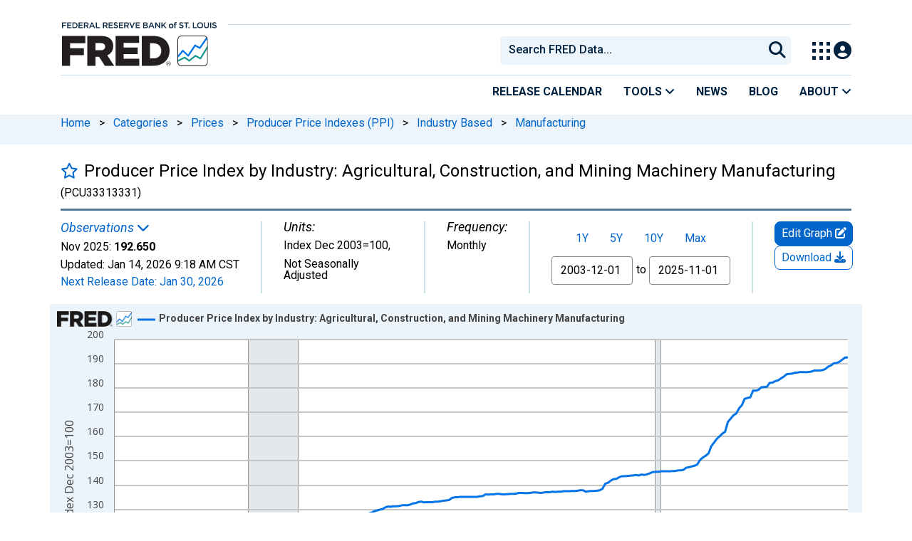

--- FILE ---
content_type: application/javascript
request_url: https://fred.stlouisfed.org/1YJ5abRLcj9QwFZLINSX/XOaiXzmVJwpbcQ/VDFFfg/ADpPSn/s2LVoB
body_size: 163947
content:
(function(){if(typeof Array.prototype.entries!=='function'){Object.defineProperty(Array.prototype,'entries',{value:function(){var index=0;const array=this;return {next:function(){if(index<array.length){return {value:[index,array[index++]],done:false};}else{return {done:true};}},[Symbol.iterator]:function(){return this;}};},writable:true,configurable:true});}}());(function(){Vj();krE();QUE();var cV=function(kV,FA){return kV<FA;};var SG=function(G0,Ig){return G0 in Ig;};var PV=function(xJ,cH){return xJ==cH;};var SC=function(fV){return XL["Math"]["floor"](XL["Math"]["random"]()*fV["length"]);};var DP=function(Rf){var OV=Rf%4;if(OV===2)OV=3;var lf=42+OV;var jG;if(lf===42){jG=function qf(JH,KH){return JH*KH;};}else if(lf===43){jG=function pM(E8,rM){return E8+rM;};}else{jG=function kS(c1,TJ){return c1-TJ;};}return jG;};function QUE(){N4=ID+Zc*pO+ZO*pO*pO,Jb=Er+ID*pO+Zc*pO*pO+pO*pO*pO,br=Er+Er*pO+ZX*pO*pO,D6=ZX+ML*pO,Kf=S4+Zc*pO+ZO*pO*pO+pO*pO*pO,hA=ZX+ZO*pO+pO*pO+pO*pO*pO,gs=ML+bO*pO+bO*pO*pO+pO*pO*pO,CG=Zc+ML*pO+ZX*pO*pO+pO*pO*pO,P2=lN+ZX*pO+Zc*pO*pO+pO*pO*pO,hP=ID+ZX*pO+bO*pO*pO+pO*pO*pO,g1=ML+pO+bO*pO*pO+pO*pO*pO,L4=ZX+ML*pO+pO*pO,RE=ML+ZX*pO+bO*pO*pO,lk=Er+S4*pO+S4*pO*pO,Rp=Er+ID*pO+pO*pO+pO*pO*pO,QC=ZX+Zc*pO+Zc*pO*pO+pO*pO*pO,rL=ID+ID*pO+S4*pO*pO,FU=KW+Zc*pO,WO=ML+bO*pO+Zc*pO*pO,MO=Zc+ML*pO+bO*pO*pO,tD=ID+bO*pO+bO*pO*pO,HS=ZO+ID*pO+Er*pO*pO+pO*pO*pO,L2=Zc+Er*pO+KW*pO*pO+pO*pO*pO,AG=bO+bO*pO+KW*pO*pO+pO*pO*pO,cA=lN+ID*pO+ZO*pO*pO+pO*pO*pO,g0=bO+Zc*pO+ZO*pO*pO+pO*pO*pO,bc=bO+Zc*pO+pO*pO,Jp=KW+Zc*pO+KW*pO*pO+pO*pO*pO,SD=ML+pO+KW*pO*pO,VP=ID+Er*pO+ZO*pO*pO+pO*pO*pO,Ej=Zc+ZX*pO+Er*pO*pO+pO*pO*pO,EG=Er+pO+bO*pO*pO+pO*pO*pO,jd=Zc+ID*pO+bO*pO*pO+pO*pO*pO,M8=ID+ID*pO+KW*pO*pO+pO*pO*pO,pA=ZX+ID*pO+Er*pO*pO+pO*pO*pO,Ps=lN+KW*pO+bO*pO*pO+pO*pO*pO,Og=bO+S4*pO+Zc*pO*pO+pO*pO*pO,Ep=ML+pO+KW*pO*pO+pO*pO*pO,Xc=bO+Zc*pO+ID*pO*pO,lp=lN+bO*pO+KW*pO*pO+pO*pO*pO,I2=ML+KW*pO+Er*pO*pO+pO*pO*pO,Ss=bO+Er*pO+pO*pO+pO*pO*pO,E0=ID+S4*pO+KW*pO*pO+pO*pO*pO,RP=bO+Zc*pO+Er*pO*pO+pO*pO*pO,rW=KW+ZO*pO+bO*pO*pO,nd=Er+KW*pO+Er*pO*pO+pO*pO*pO,Yp=Zc+S4*pO+Zc*pO*pO+pO*pO*pO,gE=Zc+KW*pO+KW*pO*pO,mk=ID+ZX*pO+ZO*pO*pO,DL=Zc+ZO*pO+pO*pO,RG=bO+ZX*pO+pO*pO+pO*pO*pO,Fr=KW+Zc*pO+Er*pO*pO+pO*pO*pO,Dj=S4+Zc*pO+S4*pO*pO+S4*pO*pO*pO+KW*pO*pO*pO*pO,sr=ZX+ID*pO+Zc*pO*pO,Qs=KW+bO*pO+bO*pO*pO+pO*pO*pO,Y6=bO+S4*pO+pO*pO,WN=ID+S4*pO+ZX*pO*pO,G2=Er+Zc*pO+KW*pO*pO+pO*pO*pO,QM=ID+pO+KW*pO*pO+pO*pO*pO,T1=ZX+ZO*pO+Er*pO*pO+pO*pO*pO,Kp=bO+bO*pO+bO*pO*pO+pO*pO*pO,K9=lN+ZX*pO+Zc*pO*pO,n1=Er+S4*pO+Er*pO*pO+pO*pO*pO,Fd=lN+Zc*pO+KW*pO*pO+pO*pO*pO,VG=ZX+ZO*pO+Zc*pO*pO+pO*pO*pO,fX=KW+bO*pO,G=ML+Zc*pO+ZO*pO*pO,q=Er+Zc*pO+S4*pO*pO,fd=lN+ML*pO+pO*pO+pO*pO*pO,gL=bO+KW*pO,mW=Zc+ID*pO+ID*pO*pO,N2=Zc+Zc*pO+ZO*pO*pO+pO*pO*pO,DJ=Zc+ZO*pO+bO*pO*pO+pO*pO*pO,Pj=S4+pO,kW=ZO+bO*pO+Zc*pO*pO,LN=ID+S4*pO+Zc*pO*pO,Cg=ZX+KW*pO+ZX*pO*pO+pO*pO*pO,c9=ZO+bO*pO,Zd=S4+pO+Er*pO*pO+pO*pO*pO,YA=ML+bO*pO+Zc*pO*pO+pO*pO*pO,PC=bO+ZX*pO+Zc*pO*pO+pO*pO*pO,I6=KW+Er*pO+ZO*pO*pO,r1=ZX+ID*pO+Zc*pO*pO+pO*pO*pO,GW=ZX+S4*pO,hj=S4+S4*pO+bO*pO*pO,IC=ML+ZO*pO+ZX*pO*pO+pO*pO*pO,B0=ID+bO*pO+Er*pO*pO+pO*pO*pO,H2=KW+ID*pO+KW*pO*pO+pO*pO*pO,MS=Er+Zc*pO+pO*pO+pO*pO*pO,jJ=ZO+ML*pO+ZO*pO*pO+pO*pO*pO,Y0=ID+Zc*pO+pO*pO+pO*pO*pO,bH=lN+KW*pO+Zc*pO*pO+pO*pO*pO,XS=bO+KW*pO+pO*pO+pO*pO*pO,NW=ID+pO+S4*pO*pO,I4=ZO+Zc*pO+bO*pO*pO,mH=S4+bO*pO+Zc*pO*pO+pO*pO*pO,YW=ML+KW*pO+S4*pO*pO,Ed=ID+pO+Er*pO*pO+pO*pO*pO,St=S4+ZX*pO+ZO*pO*pO,WX=Er+KW*pO+Zc*pO*pO,JO=S4+Zc*pO+ZX*pO*pO,gW=Er+Er*pO+ML*pO*pO,sD=ID+ID*pO+ZX*pO*pO,qg=bO+S4*pO+bO*pO*pO+pO*pO*pO,tX=ML+bO*pO+ZX*pO*pO,k6=ZX+ZX*pO,Tg=ZX+ML*pO+pO*pO+pO*pO*pO,bN=Zc+pO,nL=Er+ML*pO+ZO*pO*pO,nb=KW+Zc*pO+pO*pO,db=Zc+ZO*pO,LU=ID+bO*pO+S4*pO*pO,P8=ZX+S4*pO+pO*pO+pO*pO*pO,ZG=bO+Er*pO+Zc*pO*pO+pO*pO*pO,xj=bO+ML*pO+bO*pO*pO,P0=Zc+ZX*pO+ZO*pO*pO+pO*pO*pO,qk=ID+ZO*pO+S4*pO*pO,Wk=ML+Zc*pO,TN=ID+ID*pO+bO*pO*pO,fJ=ZO+KW*pO+pO*pO+pO*pO*pO,Sc=S4+pO+S4*pO*pO,nC=ID+Er*pO+pO*pO+pO*pO*pO,Q0=ID+ID*pO+bO*pO*pO+pO*pO*pO,GG=ZX+Zc*pO+pO*pO+pO*pO*pO,Kd=Zc+bO*pO+ZO*pO*pO+pO*pO*pO,O4=bO+ML*pO,SP=S4+Zc*pO+S4*pO*pO+pO*pO*pO,fA=ML+pO+ZO*pO*pO+pO*pO*pO,Gs=Zc+bO*pO+bO*pO*pO+pO*pO*pO,gr=ML+ZO*pO,YP=lN+Zc*pO+bO*pO*pO+pO*pO*pO,z4=ZX+ID*pO+ID*pO*pO,pU=lN+Er*pO+ZX*pO*pO,Hs=Zc+ML*pO+Zc*pO*pO+pO*pO*pO,Br=ZO+bO*pO+bO*pO*pO,rX=Zc+pO+ZX*pO*pO,U1=ML+Er*pO+ZX*pO*pO+pO*pO*pO,A0=ML+ID*pO+bO*pO*pO+pO*pO*pO,Rj=S4+ML*pO+KW*pO*pO,kJ=Zc+pO+Er*pO*pO+pO*pO*pO,lt=KW+pO+ZX*pO*pO,ms=KW+KW*pO+ZX*pO*pO+pO*pO*pO,gU=KW+ID*pO+ZX*pO*pO,lS=ID+Zc*pO+Er*pO*pO+pO*pO*pO,Mt=S4+Er*pO+KW*pO*pO,S0=ID+ML*pO+Er*pO*pO+pO*pO*pO,gH=bO+ZO*pO+S4*pO*pO+pO*pO*pO,f0=Er+ML*pO+bO*pO*pO+pO*pO*pO,vN=KW+bO*pO+bO*pO*pO,tg=Er+bO*pO+Er*pO*pO+pO*pO*pO,sG=ZO+bO*pO+ZO*pO*pO+pO*pO*pO,tr=ZO+pO,hM=S4+S4*pO+S4*pO*pO+pO*pO*pO,bP=ZO+ML*pO+bO*pO*pO+pO*pO*pO,pP=ZX+ZO*pO+ZO*pO*pO+pO*pO*pO,ft=lN+Zc*pO+bO*pO*pO,xs=S4+KW*pO+Er*pO*pO+pO*pO*pO,NG=ID+Zc*pO+bO*pO*pO+pO*pO*pO,CP=ZX+pO+Er*pO*pO+pO*pO*pO,Z9=ML+ML*pO+S4*pO*pO,hr=Zc+Zc*pO+ZX*pO*pO,NE=S4+bO*pO+KW*pO*pO,zG=Zc+KW*pO+Er*pO*pO+pO*pO*pO,c4=ID+ZO*pO+ZX*pO*pO,XP=lN+ZX*pO+Er*pO*pO+pO*pO*pO,N9=ZO+ML*pO+Zc*pO*pO,QO=Er+Er*pO+pO*pO,lr=ZX+bO*pO,df=ID+Er*pO+Er*pO*pO+pO*pO*pO,Sr=ZX+pO,VC=S4+pO+pO*pO+pO*pO*pO,Gd=ZO+Zc*pO+bO*pO*pO+pO*pO*pO,rP=Zc+pO+pO*pO+pO*pO*pO,lM=ZO+ZX*pO+pO*pO+pO*pO*pO,SN=Er+S4*pO,kE=Er+bO*pO+ZX*pO*pO,N1=ZO+ZX*pO+ZX*pO*pO+pO*pO*pO,wM=S4+ZX*pO+Zc*pO*pO,vO=ML+ZO*pO+pO*pO,W9=lN+bO*pO+bO*pO*pO,EW=Zc+pO+S4*pO*pO,pk=ZX+bO*pO+pO*pO+pO*pO*pO,sS=Zc+ML*pO+bO*pO*pO+pO*pO*pO,O1=ID+pO+pO*pO+pO*pO*pO,vp=ZX+Er*pO+bO*pO*pO+pO*pO*pO,cb=ML+Er*pO+bO*pO*pO,tC=Er+ML*pO+ZO*pO*pO+pO*pO*pO,QP=S4+KW*pO+pO*pO+pO*pO*pO,Xd=bO+Zc*pO+pO*pO+pO*pO*pO,xD=lN+bO*pO+pO*pO,LG=Er+bO*pO+S4*pO*pO+pO*pO*pO,mX=ZX+Zc*pO,Pg=Zc+S4*pO+ZX*pO*pO+pO*pO*pO,Gr=ZO+ML*pO+S4*pO*pO,J2=lN+bO*pO+Zc*pO*pO+pO*pO*pO,jb=Er+ZX*pO+ZX*pO*pO,hV=KW+KW*pO+KW*pO*pO+pO*pO*pO,GM=ZX+S4*pO+Er*pO*pO+pO*pO*pO,tt=Zc+Er*pO+KW*pO*pO,fD=Er+ML*pO+pO*pO,Bk=Er+pO+pO*pO,Kg=ZX+bO*pO+S4*pO*pO+pO*pO*pO,KC=Zc+ML*pO+Er*pO*pO+pO*pO*pO,KP=ML+pO+Er*pO*pO+pO*pO*pO,SW=bO+Zc*pO+bO*pO*pO,ND=Zc+S4*pO+ID*pO*pO,K1=ID+Zc*pO+KW*pO*pO+pO*pO*pO,Y1=ML+ZX*pO+Er*pO*pO+pO*pO*pO,ld=Er+KW*pO+Zc*pO*pO+pO*pO*pO,Tj=ZO+ZX*pO+pO*pO,tS=Er+S4*pO+ZX*pO*pO+pO*pO*pO,s8=ZX+ML*pO+ZX*pO*pO+pO*pO*pO,Kb=lN+Zc*pO+pO*pO,tW=Er+ID*pO,F6=Zc+S4*pO+bO*pO*pO,xV=ZO+Zc*pO+pO*pO+pO*pO*pO,jC=ZO+Er*pO+Er*pO*pO+pO*pO*pO,gO=lN+Zc*pO+KW*pO*pO,vA=KW+pO+Zc*pO*pO+pO*pO*pO,dC=lN+S4*pO+ZO*pO*pO+pO*pO*pO,gG=ML+S4*pO+pO*pO+pO*pO*pO,Nk=bO+ZO*pO+bO*pO*pO,TW=KW+Er*pO+Zc*pO*pO,ps=Zc+pO+ZX*pO*pO+pO*pO*pO,YC=Er+ZO*pO+bO*pO*pO+pO*pO*pO,wb=ML+pO,I8=KW+ML*pO+S4*pO*pO+pO*pO*pO,g8=ZO+ZX*pO+Zc*pO*pO+pO*pO*pO,wL=ML+pO+Zc*pO*pO,At=bO+S4*pO+bO*pO*pO,Dp=Er+ID*pO+KW*pO*pO+pO*pO*pO,FE=ZO+Zc*pO+ZX*pO*pO,tV=Er+pO+Er*pO*pO+pO*pO*pO,EP=Er+ZO*pO+ZX*pO*pO+pO*pO*pO,Q6=KW+ML*pO,It=lN+Er*pO+KW*pO*pO,Kk=ZX+ZX*pO+bO*pO*pO,x8=bO+pO+Er*pO*pO+pO*pO*pO,rV=KW+ZO*pO+ZO*pO*pO+pO*pO*pO,Jc=lN+Er*pO+pO*pO,mU=ZX+Er*pO+ZX*pO*pO+pO*pO*pO,jp=ZX+ZO*pO+bO*pO*pO+pO*pO*pO,M2=ZX+Er*pO+S4*pO*pO+pO*pO*pO,HM=ID+ZO*pO+bO*pO*pO+pO*pO*pO,nX=ID+ZO*pO+ZO*pO*pO,mV=lN+ID*pO+Er*pO*pO+pO*pO*pO,MN=ID+ID*pO,sW=ZO+Er*pO+ZO*pO*pO,Nd=ZO+bO*pO+bO*pO*pO+pO*pO*pO,dN=S4+ZO*pO+ZX*pO*pO+pO*pO*pO,lg=lN+ML*pO+Zc*pO*pO+pO*pO*pO,hJ=Er+ZO*pO+ZO*pO*pO+pO*pO*pO,nO=bO+Zc*pO+ZX*pO*pO,Yg=ML+ML*pO+Zc*pO*pO+pO*pO*pO,gb=ID+ML*pO+S4*pO*pO,tL=Zc+ZX*pO+Zc*pO*pO+pO*pO*pO,Xg=ML+ZO*pO+ML*pO*pO+pO*pO*pO,bL=ZX+Zc*pO+ZX*pO*pO,G8=ZO+ML*pO+Zc*pO*pO+pO*pO*pO,zE=ML+S4*pO+bO*pO*pO,Nb=KW+ID*pO+S4*pO*pO,vf=Er+ML*pO+Zc*pO*pO+pO*pO*pO,Bd=ZO+KW*pO+ZX*pO*pO+pO*pO*pO,Ht=Zc+S4*pO,fg=S4+Er*pO+ZX*pO*pO+pO*pO*pO,fG=ML+ZO*pO+pO*pO+pO*pO*pO,c0=KW+ZX*pO+KW*pO*pO+pO*pO*pO,Sf=KW+bO*pO+Zc*pO*pO+pO*pO*pO,XM=Er+ZX*pO+Er*pO*pO+pO*pO*pO,nt=Er+Zc*pO,m0=KW+S4*pO+S4*pO*pO+pO*pO*pO,UO=Er+S4*pO+KW*pO*pO,IP=ZO+ZO*pO+bO*pO*pO+pO*pO*pO,YL=ID+pO+Zc*pO*pO+KW*pO*pO*pO+S4*pO*pO*pO*pO,KS=ID+bO*pO+ZO*pO*pO+pO*pO*pO,CC=KW+pO+Er*pO*pO+pO*pO*pO,tj=ID+Zc*pO+pO*pO,MW=ZX+Er*pO+bO*pO*pO,J0=ZO+bO*pO+KW*pO*pO+pO*pO*pO,lA=KW+pO+ML*pO*pO+pO*pO*pO,vd=Zc+Zc*pO+pO*pO+pO*pO*pO,kM=lN+pO+ZO*pO*pO+pO*pO*pO,RN=Er+ID*pO+pO*pO,F8=KW+ID*pO+Zc*pO*pO+pO*pO*pO,xG=ID+bO*pO+S4*pO*pO+pO*pO*pO,Ir=Zc+ZO*pO+Zc*pO*pO,CO=ID+ZO*pO+KW*pO*pO,fC=S4+ML*pO+ZO*pO*pO+pO*pO*pO,MX=Zc+ID*pO+S4*pO*pO,cG=KW+ZX*pO+bO*pO*pO+pO*pO*pO,WJ=bO+ID*pO+KW*pO*pO+pO*pO*pO,vS=lN+ZO*pO+ZO*pO*pO+pO*pO*pO,rU=ZX+pO+ZO*pO*pO,nJ=lN+Er*pO+pO*pO+pO*pO*pO,fj=ML+S4*pO+ZX*pO*pO,n6=lN+KW*pO+KW*pO*pO+pO*pO*pO,AH=lN+ML*pO+Er*pO*pO+pO*pO*pO,CN=Er+ZO*pO+KW*pO*pO,JP=KW+ID*pO+ZO*pO*pO+pO*pO*pO,rt=bO+ZO*pO+pO*pO,TA=bO+ML*pO+Er*pO*pO+pO*pO*pO,wW=S4+ZX*pO+ZX*pO*pO,pC=ID+ZX*pO+ZO*pO*pO+pO*pO*pO,dk=Zc+ID*pO+ML*pO*pO,Qd=Zc+KW*pO+bO*pO*pO+pO*pO*pO,NH=KW+ML*pO+Zc*pO*pO+pO*pO*pO,U0=Er+pO+Zc*pO*pO+pO*pO*pO,UG=S4+KW*pO+ZX*pO*pO+pO*pO*pO,FO=bO+ZO*pO+ML*pO*pO,mp=ZO+ID*pO+pO*pO+pO*pO*pO,RD=ML+ZX*pO+pO*pO,v8=Zc+ZO*pO+ML*pO*pO+pO*pO*pO,Sk=ZO+ML*pO+pO*pO+pO*pO*pO,bj=Zc+pO+Zc*pO*pO,AE=ZO+bO*pO+Er*pO*pO+pO*pO*pO,YN=bO+ZX*pO+pO*pO,Yb=ML+pO+bO*pO*pO,md=lN+ZO*pO+Er*pO*pO+pO*pO*pO,jO=bO+ZO*pO+Zc*pO*pO,wj=ZX+ZO*pO+bO*pO*pO,Ab=Er+S4*pO+ZX*pO*pO,Ts=bO+bO*pO+Zc*pO*pO+pO*pO*pO,KA=KW+Zc*pO+bO*pO*pO+pO*pO*pO,mC=ML+ID*pO+Er*pO*pO+pO*pO*pO,bD=ZO+ID*pO+KW*pO*pO,BO=ID+pO+Zc*pO*pO,OL=Er+Er*pO+KW*pO*pO,l6=ID+pO+bO*pO*pO,ZN=bO+ZO*pO+ZO*pO*pO,kC=ID+S4*pO+Zc*pO*pO+pO*pO*pO,j8=bO+Zc*pO+Zc*pO*pO+pO*pO*pO,mE=Er+bO*pO,zb=KW+ID*pO+ZO*pO*pO,Dc=lN+ML*pO+ZO*pO*pO,V9=bO+bO*pO+pO*pO,RS=ID+KW*pO+S4*pO*pO+pO*pO*pO,UA=S4+Zc*pO+KW*pO*pO+pO*pO*pO,rH=Zc+ID*pO+S4*pO*pO+pO*pO*pO,c8=lN+ZX*pO+ZX*pO*pO+pO*pO*pO,kd=ZO+S4*pO+Er*pO*pO+pO*pO*pO,nf=S4+ZX*pO+Zc*pO*pO+pO*pO*pO,jS=ID+KW*pO+Er*pO*pO+pO*pO*pO,QG=ZO+pO+Er*pO*pO+pO*pO*pO,OJ=ZO+Zc*pO+S4*pO*pO+pO*pO*pO,gd=ZO+ZO*pO+ZX*pO*pO+pO*pO*pO,OX=ZO+ID*pO+bO*pO*pO,sN=ID+ML*pO,KL=KW+bO*pO+S4*pO*pO,TO=S4+Zc*pO+Zc*pO*pO,tf=ZX+Er*pO+ID*pO*pO+pO*pO*pO,q8=bO+Er*pO+bO*pO*pO+pO*pO*pO,hL=ZO+S4*pO+pO*pO,Tk=S4+KW*pO+bO*pO*pO,AJ=ID+ZX*pO+pO*pO+pO*pO*pO,dH=ML+ZX*pO+bO*pO*pO+pO*pO*pO,t6=ID+Zc*pO+KW*pO*pO,ct=Er+bO*pO+KW*pO*pO,mA=S4+ZX*pO+bO*pO*pO+pO*pO*pO,gX=ML+KW*pO+Zc*pO*pO,GJ=Er+ZO*pO+Zc*pO*pO+pO*pO*pO,pL=bO+ML*pO+ZO*pO*pO,W4=ML+bO*pO+pO*pO+pO*pO*pO,F2=ML+Zc*pO+pO*pO+pO*pO*pO,l0=bO+bO*pO+Er*pO*pO+pO*pO*pO,AS=ML+KW*pO+ZX*pO*pO+pO*pO*pO,YV=lN+ID*pO+pO*pO+pO*pO*pO,IG=ML+KW*pO+pO*pO+pO*pO*pO,TX=Er+S4*pO+Zc*pO*pO,dG=S4+KW*pO+KW*pO*pO+pO*pO*pO,Ot=lN+bO*pO,UV=Zc+pO+ZO*pO*pO+pO*pO*pO,lD=ZO+Er*pO+bO*pO*pO+pO*pO*pO,V1=Er+S4*pO+ZO*pO*pO+pO*pO*pO,LO=Zc+bO*pO+ML*pO*pO,Rs=Zc+ZX*pO+pO*pO+pO*pO*pO,zj=KW+pO+S4*pO*pO,sC=Er+Er*pO+pO*pO+pO*pO*pO,JE=S4+pO+ZX*pO*pO,AM=ZO+pO+S4*pO*pO+pO*pO*pO,kN=bO+Zc*pO,nH=S4+Er*pO+bO*pO*pO+pO*pO*pO,Rd=KW+ID*pO+bO*pO*pO+pO*pO*pO,PE=S4+ML*pO+bO*pO*pO,FJ=ZX+bO*pO+Er*pO*pO+pO*pO*pO,Pf=KW+Er*pO+Zc*pO*pO+pO*pO*pO,BS=Zc+ZO*pO+pO*pO+pO*pO*pO,Pk=Zc+ZO*pO+KW*pO*pO,dX=Zc+ZX*pO+bO*pO*pO,DC=ML+Er*pO+Zc*pO*pO+pO*pO*pO,AW=lN+S4*pO+ML*pO*pO,rJ=ZX+Er*pO+ZO*pO*pO+pO*pO*pO,gJ=ZX+KW*pO+Er*pO*pO+pO*pO*pO,vg=lN+ZO*pO+pO*pO+pO*pO*pO,gk=bO+Er*pO+bO*pO*pO,sL=lN+ML*pO+ZX*pO*pO,Yf=lN+ML*pO+bO*pO*pO+pO*pO*pO,mS=Zc+Zc*pO+S4*pO*pO+pO*pO*pO,wH=ML+ML*pO+Er*pO*pO+pO*pO*pO,VS=ML+pO+ZX*pO*pO+pO*pO*pO,DX=KW+ZX*pO+KW*pO*pO,cE=S4+pO+Zc*pO*pO,n8=ML+ID*pO+ZO*pO*pO+pO*pO*pO,AA=S4+ZX*pO+ZO*pO*pO+pO*pO*pO,VL=bO+ID*pO+KW*pO*pO,I1=ID+ZO*pO+pO*pO+pO*pO*pO,GC=KW+ML*pO+ZO*pO*pO+pO*pO*pO,p8=ZX+ZX*pO+pO*pO+pO*pO*pO,xA=Zc+pO+S4*pO*pO+pO*pO*pO,wS=Zc+ZX*pO+S4*pO*pO+pO*pO*pO,ME=ZX+bO*pO+S4*pO*pO,Nr=Er+Zc*pO+KW*pO*pO,Qp=bO+ZO*pO+Zc*pO*pO+pO*pO*pO,UC=lN+pO+KW*pO*pO+pO*pO*pO,dE=Zc+ZX*pO,WV=lN+bO*pO+Er*pO*pO+pO*pO*pO,pD=ML+S4*pO,KJ=ID+ZO*pO+Zc*pO*pO+pO*pO*pO,jc=bO+KW*pO+bO*pO*pO,Zg=S4+Er*pO+KW*pO*pO+pO*pO*pO,Rc=ZO+ZO*pO+Zc*pO*pO,k0=KW+ML*pO+Er*pO*pO+pO*pO*pO,Wt=Zc+bO*pO+S4*pO*pO+pO*pO*pO,Vc=bO+ZO*pO+ZX*pO*pO,Ub=S4+Er*pO+ID*pO*pO,zd=Er+ML*pO+ML*pO*pO+pO*pO*pO,Zp=ID+KW*pO+ZX*pO*pO+pO*pO*pO,QV=Er+ZX*pO+bO*pO*pO+pO*pO*pO,hp=ID+KW*pO+ZO*pO*pO+pO*pO*pO,d9=ML+ZX*pO+Zc*pO*pO,bs=Er+KW*pO+pO*pO+pO*pO*pO,HD=ML+ZX*pO+KW*pO*pO,XE=S4+S4*pO+S4*pO*pO,hU=Er+ML*pO+pO*pO+pO*pO*pO,dM=lN+ID*pO+bO*pO*pO+pO*pO*pO,b9=KW+S4*pO+pO*pO,ds=KW+ML*pO+bO*pO*pO+pO*pO*pO,jH=ML+pO+Zc*pO*pO+pO*pO*pO,XU=KW+ML*pO+ZX*pO*pO,FV=ML+ML*pO+pO*pO+pO*pO*pO,m1=ZX+Er*pO+pO*pO+pO*pO*pO,DH=KW+ZO*pO+S4*pO*pO+pO*pO*pO,Jk=bO+bO*pO+Zc*pO*pO,nE=lN+bO*pO+ZO*pO*pO,Q1=Er+ID*pO+Er*pO*pO+pO*pO*pO,N6=KW+ID*pO+bO*pO*pO+S4*pO*pO*pO+S4*pO*pO*pO*pO,Fs=ZO+S4*pO+KW*pO*pO+pO*pO*pO,v0=bO+S4*pO+ZX*pO*pO+pO*pO*pO,Sb=KW+KW*pO+ZO*pO*pO,As=Er+pO+ZX*pO*pO+pO*pO*pO,xX=ML+Er*pO+ZO*pO*pO,EL=Zc+Er*pO+ZX*pO*pO,vJ=KW+ZO*pO+bO*pO*pO+pO*pO*pO,g9=bO+ML*pO+S4*pO*pO+pO*pO*pO,Tf=KW+ZO*pO+Zc*pO*pO+pO*pO*pO,bg=Zc+KW*pO+S4*pO*pO+pO*pO*pO,X=KW+Er*pO+KW*pO*pO,t8=ID+ZX*pO+Er*pO*pO+pO*pO*pO,MJ=S4+KW*pO+ML*pO*pO+pO*pO*pO,zC=bO+Zc*pO+bO*pO*pO+pO*pO*pO,D8=S4+ID*pO+pO*pO+pO*pO*pO,UN=bO+pO,HH=ZO+pO+KW*pO*pO+pO*pO*pO,BW=S4+ID*pO+ML*pO*pO,m4=Er+S4*pO+ZO*pO*pO,wg=ID+S4*pO+bO*pO*pO+pO*pO*pO,qH=ZX+pO+bO*pO*pO+pO*pO*pO,jA=Zc+bO*pO+Er*pO*pO+pO*pO*pO,nA=Er+ZX*pO+Zc*pO*pO+pO*pO*pO,sV=KW+Zc*pO+ZO*pO*pO+pO*pO*pO,zD=KW+KW*pO+S4*pO*pO,OM=bO+ZO*pO+ZO*pO*pO+pO*pO*pO,Z4=bO+bO*pO+S4*pO*pO,A2=ID+Zc*pO+Zc*pO*pO+pO*pO*pO,pH=ZO+ZX*pO+bO*pO*pO+pO*pO*pO,R4=ID+pO+Zc*pO*pO+Zc*pO*pO*pO,zf=S4+bO*pO+ZO*pO*pO+pO*pO*pO,wA=lN+Er*pO+bO*pO*pO+pO*pO*pO,zV=Zc+bO*pO+Zc*pO*pO+pO*pO*pO,j4=ZO+KW*pO+ZO*pO*pO+pO*pO*pO,xC=ID+bO*pO+bO*pO*pO+pO*pO*pO,Nt=ID+pO,r4=S4+Er*pO+pO*pO+pO*pO*pO,cX=lN+ZO*pO+Zc*pO*pO,Pp=KW+ZX*pO+Er*pO*pO+pO*pO*pO,Gf=ID+ZX*pO+Zc*pO*pO+pO*pO*pO,E4=ID+ZX*pO,D1=ID+S4*pO+pO*pO+pO*pO*pO,zU=lN+Zc*pO+pO*pO+pO*pO*pO,qs=bO+Zc*pO+ZX*pO*pO+pO*pO*pO,BE=lN+ID*pO+ZX*pO*pO,HJ=Zc+KW*pO+pO*pO+pO*pO*pO,tP=ZX+ID*pO+pO*pO+pO*pO*pO,A6=KW+KW*pO+pO*pO,Xp=ML+ZX*pO+ZO*pO*pO+pO*pO*pO,Uc=KW+Er*pO+S4*pO*pO,gf=ML+bO*pO+Er*pO*pO+pO*pO*pO,U4=KW+ZX*pO+ML*pO*pO,B1=bO+KW*pO+S4*pO*pO+pO*pO*pO,ZA=ZX+ML*pO+Zc*pO*pO+pO*pO*pO,B=Er+KW*pO+pO*pO,VW=S4+ZX*pO+bO*pO*pO,bG=Zc+S4*pO+Er*pO*pO+pO*pO*pO,lE=bO+Zc*pO+ZO*pO*pO+Er*pO*pO*pO+pO*pO*pO*pO,ng=KW+pO+bO*pO*pO+pO*pO*pO,Id=ZO+KW*pO+Er*pO*pO+pO*pO*pO,RC=ZO+ID*pO+ZO*pO*pO+pO*pO*pO,TU=KW+Er*pO+pO*pO+pO*pO*pO,b8=bO+ID*pO+S4*pO*pO+pO*pO*pO,k9=ZO+Er*pO+pO*pO,Mg=lN+bO*pO+ML*pO*pO+pO*pO*pO,YH=Zc+Er*pO+Er*pO*pO+pO*pO*pO,Ks=Er+pO+S4*pO*pO+pO*pO*pO,YS=lN+ZX*pO+ZO*pO*pO+pO*pO*pO,r9=Zc+bO*pO,A=S4+S4*pO+Zc*pO*pO,lW=bO+ID*pO,WG=ML+Zc*pO+ZX*pO*pO+pO*pO*pO,kA=ID+KW*pO+pO*pO+pO*pO*pO,O9=Er+ZX*pO+ZO*pO*pO,Rr=ZO+ML*pO+ZX*pO*pO,Hp=ZO+bO*pO+Zc*pO*pO+pO*pO*pO,hG=ZO+Zc*pO+ZO*pO*pO+pO*pO*pO,QE=ML+bO*pO+bO*pO*pO,L8=ID+ZO*pO+S4*pO*pO+pO*pO*pO,U6=ML+ZO*pO+ZO*pO*pO,NS=Er+KW*pO+ZX*pO*pO+pO*pO*pO,Yk=ML+pO+pO*pO,Mc=ID+Zc*pO+bO*pO*pO,dA=ZO+ZX*pO+Er*pO*pO+pO*pO*pO,bd=ZO+pO+ZO*pO*pO+pO*pO*pO,WU=S4+Er*pO+bO*pO*pO,PW=ID+ZO*pO,B6=Er+Er*pO+bO*pO*pO,vb=Zc+ZX*pO+pO*pO,vC=S4+Zc*pO+Zc*pO*pO+pO*pO*pO,YJ=ML+bO*pO+ML*pO*pO+pO*pO*pO,j1=ZX+pO+Zc*pO*pO+pO*pO*pO,Mf=Zc+Zc*pO+Zc*pO*pO+pO*pO*pO,fs=lN+ZO*pO+bO*pO*pO+pO*pO*pO,NC=lN+Zc*pO+S4*pO*pO+pO*pO*pO,UJ=ID+ID*pO+Zc*pO*pO+pO*pO*pO,bS=KW+Er*pO+S4*pO*pO+pO*pO*pO,qc=lN+ZO*pO+ZO*pO*pO,CM=ML+S4*pO+ZX*pO*pO+pO*pO*pO,Fp=Zc+ID*pO+Er*pO*pO+pO*pO*pO,wU=ZO+S4*pO+bO*pO*pO+pO*pO*pO,p2=ID+Er*pO+bO*pO*pO+pO*pO*pO,Dg=Er+S4*pO+bO*pO*pO+pO*pO*pO,K8=Zc+Zc*pO+bO*pO*pO+pO*pO*pO,Z1=Zc+ML*pO+pO*pO+pO*pO*pO,OP=KW+pO+ZO*pO*pO+pO*pO*pO,X9=ID+ZX*pO+KW*pO*pO,Sd=S4+ZX*pO+S4*pO*pO+pO*pO*pO,zH=bO+ID*pO+ZO*pO*pO+pO*pO*pO,VM=S4+ML*pO+bO*pO*pO+pO*pO*pO,F1=ZX+Zc*pO+Er*pO*pO+pO*pO*pO,V2=KW+S4*pO+Er*pO*pO+pO*pO*pO,IA=lN+KW*pO+ZX*pO*pO+pO*pO*pO,T6=bO+ML*pO+Zc*pO*pO,hk=lN+KW*pO+S4*pO*pO,BP=ML+ZO*pO+KW*pO*pO+pO*pO*pO,DD=ZX+Er*pO+ZO*pO*pO,Ef=Er+ZX*pO+ZO*pO*pO+pO*pO*pO,hf=ML+ZO*pO+Zc*pO*pO+pO*pO*pO,fE=Zc+KW*pO,X0=ML+Zc*pO+Er*pO*pO+pO*pO*pO,HP=Zc+ZO*pO+Zc*pO*pO+pO*pO*pO,QX=ZO+ML*pO,pV=Er+Zc*pO+S4*pO*pO+pO*pO*pO,EM=S4+KW*pO+ZO*pO*pO+pO*pO*pO,mG=ML+KW*pO+bO*pO*pO+pO*pO*pO,S9=ZO+ZX*pO,V4=Zc+ID*pO,zX=Er+ID*pO+Zc*pO*pO,S8=ML+pO+S4*pO*pO+pO*pO*pO,Up=ML+Er*pO+KW*pO*pO+pO*pO*pO,w=S4+S4*pO+pO*pO,cP=Er+Er*pO+KW*pO*pO+pO*pO*pO,mD=KW+KW*pO+KW*pO*pO,Gg=ZO+Er*pO+ZX*pO*pO+pO*pO*pO,fS=bO+ML*pO+ZX*pO*pO+pO*pO*pO,R0=ZX+ML*pO+ZO*pO*pO+pO*pO*pO,HG=Er+Er*pO+ZO*pO*pO+pO*pO*pO,wP=ZO+Zc*pO+ML*pO*pO+pO*pO*pO,zS=ZX+Er*pO+Zc*pO*pO+pO*pO*pO,lj=ID+Zc*pO,Wp=ZX+KW*pO+S4*pO*pO+pO*pO*pO,dr=ZO+Zc*pO+pO*pO,L6=lN+S4*pO+S4*pO*pO,Ip=ML+Er*pO+Er*pO*pO+pO*pO*pO,Wr=ZX+ZO*pO,Gk=KW+ZX*pO+bO*pO*pO,hX=S4+pO+bO*pO*pO,Sp=S4+ML*pO+Zc*pO*pO+pO*pO*pO,gA=S4+Zc*pO+pO*pO+pO*pO*pO,f8=lN+bO*pO+ZO*pO*pO+pO*pO*pO,H4=ID+S4*pO,wf=Er+Er*pO+ID*pO*pO+pO*pO*pO,qX=S4+bO*pO+bO*pO*pO,I=ZO+Zc*pO,NA=ML+ML*pO+S4*pO*pO+pO*pO*pO,QD=ZO+ID*pO+ML*pO*pO,Sj=ZO+ID*pO+S4*pO*pO,MC=Zc+ZO*pO+KW*pO*pO+pO*pO*pO,GE=lN+ML*pO+pO*pO,cr=S4+Zc*pO,X4=ID+Er*pO+ZO*pO*pO,Ak=Zc+S4*pO+ZX*pO*pO,WC=bO+S4*pO+KW*pO*pO+pO*pO*pO,DU=ZO+ID*pO+ZX*pO*pO,Wc=Zc+ZO*pO+ZX*pO*pO,r8=ZO+pO+Zc*pO*pO+pO*pO*pO,w4=ZX+ZX*pO+ZX*pO*pO,R8=ZO+Er*pO+pO*pO+pO*pO*pO,j6=lN+ZO*pO,mM=bO+ID*pO+Zc*pO*pO+pO*pO*pO,CH=ZX+pO+KW*pO*pO+pO*pO*pO,C2=S4+ID*pO+Zc*pO*pO+pO*pO*pO,zp=Zc+Er*pO+S4*pO*pO+pO*pO*pO,OW=KW+Zc*pO+S4*pO*pO+S4*pO*pO*pO+KW*pO*pO*pO*pO,AP=ML+Zc*pO+KW*pO*pO+pO*pO*pO,Nj=KW+ZO*pO,x1=bO+ZX*pO+bO*pO*pO+pO*pO*pO,nS=Zc+pO+bO*pO*pO+pO*pO*pO,xH=bO+bO*pO+S4*pO*pO+pO*pO*pO,sM=ML+ML*pO+bO*pO*pO+pO*pO*pO,Es=ID+ZO*pO+ZO*pO*pO+pO*pO*pO,zM=KW+S4*pO+ZX*pO*pO+pO*pO*pO,Jf=Er+ZO*pO+KW*pO*pO+pO*pO*pO,xP=S4+KW*pO+S4*pO*pO+pO*pO*pO,qO=Zc+ZX*pO+ZO*pO*pO,OH=lN+ZO*pO+KW*pO*pO+pO*pO*pO,J4=ID+KW*pO+S4*pO*pO,D4=Zc+ZX*pO+Zc*pO*pO,kG=ID+bO*pO+pO*pO+pO*pO*pO,U2=ML+KW*pO+ZO*pO*pO+pO*pO*pO,jg=KW+ZX*pO+ZO*pO*pO+pO*pO*pO,WW=lN+Zc*pO+Zc*pO*pO,zs=ZX+ID*pO+ZX*pO*pO+pO*pO*pO,sE=S4+Er*pO+ML*pO*pO+pO*pO*pO,wC=Zc+Er*pO+bO*pO*pO+pO*pO*pO,MH=ID+ML*pO+S4*pO*pO+pO*pO*pO,Q9=S4+ZO*pO+ZX*pO*pO,Jd=Zc+S4*pO+pO*pO+pO*pO*pO,JV=ZX+KW*pO+KW*pO*pO+pO*pO*pO,vj=ID+bO*pO+Zc*pO*pO,Wb=ZO+bO*pO+ZX*pO*pO,xE=ZX+ID*pO+S4*pO*pO,Wj=ZX+ZX*pO+S4*pO*pO,Hg=Zc+Zc*pO+KW*pO*pO+pO*pO*pO,Is=ID+pO+Zc*pO*pO+pO*pO*pO,SA=KW+pO+ZX*pO*pO+pO*pO*pO,FH=KW+ZX*pO+S4*pO*pO+pO*pO*pO,Qg=Er+ID*pO+ZO*pO*pO+pO*pO*pO,LV=S4+Zc*pO+bO*pO*pO+pO*pO*pO,O8=ML+KW*pO+Zc*pO*pO+pO*pO*pO,Oj=ID+ZX*pO+pO*pO,KM=bO+ZO*pO+bO*pO*pO+pO*pO*pO,WS=S4+ZO*pO,AV=S4+ID*pO+KW*pO*pO+pO*pO*pO,KN=Er+ZO*pO+ML*pO*pO,j9=lN+bO*pO+Zc*pO*pO,gp=ID+Zc*pO+S4*pO*pO+pO*pO*pO,bE=Zc+KW*pO+ZO*pO*pO,L1=ID+KW*pO+Zc*pO*pO+pO*pO*pO,Ut=KW+bO*pO+Zc*pO*pO,Vs=Er+pO+ZO*pO*pO+pO*pO*pO,HE=ZX+KW*pO+ZO*pO*pO,UD=ML+ML*pO+bO*pO*pO,JA=bO+KW*pO+KW*pO*pO+pO*pO*pO,Zt=KW+Er*pO+ZX*pO*pO,YO=Er+bO*pO+S4*pO*pO,zP=KW+KW*pO+S4*pO*pO+pO*pO*pO,LM=KW+KW*pO+Zc*pO*pO+pO*pO*pO,rs=lN+KW*pO+ZO*pO*pO+pO*pO*pO,EU=ID+ZO*pO+Zc*pO*pO,rG=KW+ZX*pO+Zc*pO*pO+pO*pO*pO,sf=ZX+bO*pO+Zc*pO*pO+pO*pO*pO,hd=ML+ZO*pO+Er*pO*pO+pO*pO*pO,d1=ZX+Zc*pO+KW*pO*pO+pO*pO*pO,Cf=ZO+ZO*pO+ZO*pO*pO+pO*pO*pO,pj=ML+Zc*pO+KW*pO*pO,Yc=ID+Zc*pO+ZX*pO*pO,vP=ID+bO*pO+ZX*pO*pO+pO*pO*pO,Wf=lN+Er*pO+ML*pO*pO+pO*pO*pO,dp=lN+pO+Er*pO*pO+pO*pO*pO,Dd=Er+ZO*pO+pO*pO+pO*pO*pO,Ld=S4+bO*pO+KW*pO*pO+pO*pO*pO,qV=ID+ID*pO+ZO*pO*pO+pO*pO*pO,ON=KW+S4*pO,Tb=ID+ZO*pO+ID*pO*pO,dg=KW+pO+ID*pO*pO+pO*pO*pO,BM=bO+pO+ZO*pO*pO+pO*pO*pO,c6=KW+Er*pO+pO*pO,Cj=bO+ZX*pO+bO*pO*pO,kt=lN+ML*pO+Zc*pO*pO,qd=KW+S4*pO+KW*pO*pO+pO*pO*pO,Gp=Zc+ML*pO+ZO*pO*pO+pO*pO*pO,r0=ZX+Er*pO+KW*pO*pO+pO*pO*pO,U=Er+Zc*pO+Zc*pO*pO+pO*pO*pO,K4=ZX+KW*pO+bO*pO*pO,zA=ID+ZO*pO+Er*pO*pO+pO*pO*pO,W8=ZX+pO+S4*pO*pO+pO*pO*pO,OA=bO+S4*pO+ZO*pO*pO+pO*pO*pO,OS=S4+KW*pO+bO*pO*pO+pO*pO*pO,V=lN+Er*pO+Zc*pO*pO,PP=Zc+bO*pO+pO*pO+pO*pO*pO,YG=Zc+bO*pO+ZX*pO*pO+pO*pO*pO,sd=KW+Zc*pO+Zc*pO*pO+pO*pO*pO,qb=Zc+KW*pO+ZO*pO*pO+pO*pO*pO,b1=ZX+bO*pO+ML*pO*pO+pO*pO*pO,gC=ML+bO*pO+ZO*pO*pO+pO*pO*pO,j2=bO+bO*pO+ZO*pO*pO+pO*pO*pO,CE=ZX+Zc*pO+KW*pO*pO,AD=ID+bO*pO,z8=ML+Er*pO+S4*pO*pO+pO*pO*pO,Pb=ID+S4*pO+S4*pO*pO,GP=S4+ML*pO+S4*pO*pO+pO*pO*pO,Eb=ML+ZO*pO+S4*pO*pO,j0=Er+bO*pO+bO*pO*pO+pO*pO*pO,gg=bO+ZX*pO+Er*pO*pO+pO*pO*pO,M0=ZX+S4*pO+Zc*pO*pO+pO*pO*pO,Zf=KW+bO*pO+Er*pO*pO+pO*pO*pO,st=S4+Er*pO+ZX*pO*pO,BJ=bO+S4*pO+Er*pO*pO+pO*pO*pO,LA=Er+S4*pO+pO*pO+pO*pO*pO,V6=lN+ZX*pO+S4*pO*pO,PA=Er+bO*pO+ZO*pO*pO+pO*pO*pO,SS=Zc+ID*pO+ZO*pO*pO+pO*pO*pO,FW=S4+Zc*pO+pO*pO,TM=KW+pO+S4*pO*pO+pO*pO*pO,tG=ZO+Zc*pO+Er*pO*pO+pO*pO*pO,Pd=Zc+ML*pO+S4*pO*pO+pO*pO*pO,xc=ID+ID*pO+Zc*pO*pO,U8=Zc+KW*pO+Zc*pO*pO+pO*pO*pO,Ms=Zc+ID*pO+Zc*pO*pO+pO*pO*pO,E=Zc+pO+bO*pO*pO,Np=Er+pO+pO*pO+pO*pO*pO,cS=KW+ID*pO+pO*pO+pO*pO*pO,LC=ZO+Er*pO+Zc*pO*pO+pO*pO*pO,F9=ZO+ID*pO,xg=ZX+ZX*pO+Er*pO*pO+pO*pO*pO,Md=lN+ZO*pO+Zc*pO*pO+pO*pO*pO,d8=S4+bO*pO+Er*pO*pO+pO*pO*pO,lP=lN+S4*pO+Er*pO*pO+pO*pO*pO,RH=Zc+ZX*pO+bO*pO*pO+pO*pO*pO,zc=ZX+Zc*pO+S4*pO*pO,mb=ID+KW*pO,dJ=ID+Er*pO+Zc*pO*pO+pO*pO*pO,UM=ZO+ID*pO+Zc*pO*pO+pO*pO*pO,d0=Er+ZX*pO+ZX*pO*pO+pO*pO*pO,TL=Zc+bO*pO+Zc*pO*pO,wV=KW+KW*pO+Er*pO*pO+pO*pO*pO,nr=KW+ID*pO+Zc*pO*pO,PU=ZO+Zc*pO+Zc*pO*pO,ls=ML+ML*pO+KW*pO*pO+pO*pO*pO,VV=ML+ZX*pO+S4*pO*pO+pO*pO*pO,BG=ML+bO*pO+S4*pO*pO+pO*pO*pO,GA=ZX+KW*pO+ZO*pO*pO+pO*pO*pO,XJ=S4+S4*pO+Er*pO*pO+pO*pO*pO,qN=S4+bO*pO+ZX*pO*pO,Q4=bO+ML*pO+KW*pO*pO,Hd=Er+bO*pO+Zc*pO*pO+pO*pO*pO,Gb=Er+bO*pO+Zc*pO*pO+KW*pO*pO*pO+S4*pO*pO*pO*pO,VJ=KW+Er*pO+ZO*pO*pO+pO*pO*pO,Js=S4+ID*pO+bO*pO*pO+pO*pO*pO,qM=ZX+ZX*pO+ZO*pO*pO+pO*pO*pO,k8=ID+KW*pO+bO*pO*pO+pO*pO*pO,Ug=ML+Zc*pO+bO*pO*pO+pO*pO*pO,Zk=ML+ML*pO,AU=ID+Er*pO+pO*pO,ZC=KW+Er*pO+bO*pO*pO+pO*pO*pO,Mb=lN+pO+ML*pO*pO,qG=Zc+bO*pO+ML*pO*pO+pO*pO*pO,P=KW+ZX*pO+pO*pO,DS=S4+ZX*pO+pO*pO+pO*pO*pO,gP=ML+S4*pO+ZO*pO*pO+pO*pO*pO,zJ=S4+Er*pO+S4*pO*pO+pO*pO*pO,mJ=ZO+ZX*pO+ML*pO*pO+pO*pO*pO,rr=KW+ID*pO+pO*pO,X2=lN+S4*pO+Zc*pO*pO+pO*pO*pO,s9=lN+ML*pO,P9=Zc+Zc*pO+pO*pO,W0=ID+ID*pO+pO*pO+pO*pO*pO,Wd=Er+Zc*pO+ZX*pO*pO+pO*pO*pO,JM=S4+S4*pO+bO*pO*pO+pO*pO*pO,qJ=ID+ZO*pO+ZX*pO*pO+pO*pO*pO,tA=ZX+bO*pO+KW*pO*pO+pO*pO*pO,TC=ZX+S4*pO+S4*pO*pO+pO*pO*pO,lG=KW+Zc*pO+S4*pO*pO+pO*pO*pO,LL=lN+ZO*pO+bO*pO*pO,A1=lN+S4*pO+bO*pO*pO+pO*pO*pO,qP=lN+Er*pO+ZO*pO*pO+pO*pO*pO,vE=Er+S4*pO+pO*pO,Fc=KW+ZO*pO+ZO*pO*pO,pN=ZO+pO+bO*pO*pO,C4=ID+ML*pO+Zc*pO*pO,Fg=ZX+bO*pO+ZO*pO*pO+pO*pO*pO,rg=lN+ZO*pO+S4*pO*pO+pO*pO*pO,Lj=lN+KW*pO,cO=lN+ZO*pO+S4*pO*pO,EE=S4+ZX*pO,Hf=S4+ZO*pO+Zc*pO*pO+pO*pO*pO,nP=S4+S4*pO+KW*pO*pO+pO*pO*pO,Ls=ZO+bO*pO+S4*pO*pO+pO*pO*pO,BU=ZO+ZO*pO+KW*pO*pO,Or=Er+Er*pO+bO*pO*pO+pO*pO*pO,Ap=ZX+bO*pO+bO*pO*pO+pO*pO*pO,fH=Er+ML*pO+Er*pO*pO+pO*pO*pO,k2=S4+ML*pO+Er*pO*pO+pO*pO*pO,Vf=KW+KW*pO+pO*pO+pO*pO*pO,PG=S4+ID*pO+Er*pO*pO+pO*pO*pO,XD=S4+ZX*pO+pO*pO,kD=ZX+Zc*pO+ZO*pO*pO,Lc=S4+pO+ID*pO*pO,Zs=ML+ZO*pO+bO*pO*pO+pO*pO*pO,q0=ML+ZO*pO+ZO*pO*pO+pO*pO*pO,kP=Zc+S4*pO+KW*pO*pO+pO*pO*pO,D0=S4+ML*pO+KW*pO*pO+pO*pO*pO,OD=lN+ID*pO+Zc*pO*pO,Vg=Er+ZO*pO+S4*pO*pO+pO*pO*pO,J=KW+KW*pO,sH=S4+ID*pO+ZO*pO*pO+pO*pO*pO,lL=ZO+ZO*pO,kp=bO+Zc*pO+KW*pO*pO+pO*pO*pO,CW=Er+ZX*pO+KW*pO*pO,Jt=bO+ZO*pO,CL=lN+Zc*pO,X8=bO+bO*pO+ZX*pO*pO+pO*pO*pO,qj=Er+Er*pO+S4*pO*pO,Ds=ZO+KW*pO+Zc*pO*pO+pO*pO*pO,SE=Er+ML*pO+S4*pO*pO,tN=KW+ZX*pO+ZO*pO*pO,p1=bO+Er*pO+ZO*pO*pO+pO*pO*pO,vG=Er+Zc*pO+bO*pO*pO+pO*pO*pO,T=lN+ZX*pO+S4*pO*pO+pO*pO*pO,PH=KW+bO*pO+KW*pO*pO+pO*pO*pO,v4=bO+S4*pO,BA=S4+ML*pO+pO*pO+pO*pO*pO,zN=ML+KW*pO+ZO*pO*pO,SV=lN+Zc*pO+Er*pO*pO+pO*pO*pO,Hj=Zc+KW*pO+bO*pO*pO,xM=ML+pO+pO*pO+pO*pO*pO,b0=ZX+KW*pO+Zc*pO*pO+pO*pO*pO,n0=ID+S4*pO+Er*pO*pO+pO*pO*pO,RV=S4+pO+ZO*pO*pO+pO*pO*pO,Pr=Er+ID*pO+ZX*pO*pO,gM=bO+S4*pO+pO*pO+pO*pO*pO,rC=Zc+ZO*pO+Er*pO*pO+pO*pO*pO,rA=KW+bO*pO+ZO*pO*pO,E6=KW+ZO*pO+pO*pO,z9=ZX+KW*pO+ZX*pO*pO,ZD=Er+ML*pO+KW*pO*pO+pO*pO*pO,VA=ZO+S4*pO+S4*pO*pO+pO*pO*pO,BC=ZO+KW*pO+S4*pO*pO+pO*pO*pO,Y8=Er+pO+ML*pO*pO+pO*pO*pO,c2=lN+pO+Zc*pO*pO+pO*pO*pO,YD=ZX+Er*pO+Zc*pO*pO,QN=Er+ML*pO,HV=KW+ZO*pO+pO*pO+pO*pO*pO,RJ=lN+ML*pO+ZO*pO*pO+pO*pO*pO,L=ID+bO*pO+pO*pO,mf=bO+pO+pO*pO+pO*pO*pO,z6=ZX+Zc*pO+pO*pO,TH=lN+ZO*pO+ML*pO*pO+pO*pO*pO,HC=bO+Zc*pO+ID*pO*pO+pO*pO*pO,GU=Er+ML*pO+ID*pO*pO,hC=bO+ZX*pO+KW*pO*pO+pO*pO*pO,vL=Er+ID*pO+bO*pO*pO,UU=Er+ID*pO+S4*pO*pO,lc=KW+S4*pO+Zc*pO*pO,N0=Zc+Er*pO+pO*pO+pO*pO*pO,xf=S4+ZX*pO+Er*pO*pO+pO*pO*pO,D2=ID+ML*pO+bO*pO*pO+pO*pO*pO,XH=ML+ZO*pO+S4*pO*pO+pO*pO*pO,G6=lN+pO,EA=Er+ID*pO+bO*pO*pO+pO*pO*pO,sg=bO+Er*pO+S4*pO*pO+pO*pO*pO,jP=ML+S4*pO+Er*pO*pO+pO*pO*pO,p9=KW+S4*pO+bO*pO*pO,r6=KW+pO+bO*pO*pO,wG=Er+ZX*pO+pO*pO+pO*pO*pO,vD=lN+ML*pO+S4*pO*pO,Yt=Zc+Zc*pO+Zc*pO*pO,k1=Er+S4*pO+Zc*pO*pO+pO*pO*pO,s2=S4+pO+S4*pO*pO+pO*pO*pO,W1=ID+pO+ZO*pO*pO+pO*pO*pO,Kj=bO+KW*pO+Er*pO*pO+pO*pO*pO,g2=ID+KW*pO+KW*pO*pO+pO*pO*pO,sA=ML+Er*pO+ZO*pO*pO+pO*pO*pO,Cd=KW+bO*pO+pO*pO+pO*pO*pO,CU=bO+Er*pO+Zc*pO*pO,R=ZO+S4*pO+Zc*pO*pO,Mr=KW+Er*pO+Er*pO*pO+pO*pO*pO,WA=KW+ML*pO+ZX*pO*pO+pO*pO*pO,Of=ZO+Er*pO+ZO*pO*pO+pO*pO*pO,Ob=lN+ID*pO,ws=ZO+ZO*pO+Zc*pO*pO+pO*pO*pO,Bp=ZX+Zc*pO+S4*pO*pO+pO*pO*pO,q2=Zc+Zc*pO+Er*pO*pO+pO*pO*pO,Cs=S4+ID*pO+S4*pO*pO+pO*pO*pO,dP=KW+ZO*pO+KW*pO*pO+pO*pO*pO,Sg=bO+bO*pO+pO*pO+pO*pO*pO,L0=S4+ZO*pO+ID*pO*pO+pO*pO*pO,Cb=ZO+ZX*pO+Zc*pO*pO,DA=ID+pO+S4*pO*pO+pO*pO*pO,vV=S4+ZO*pO+bO*pO*pO+pO*pO*pO,Ag=ZX+KW*pO+ML*pO*pO+pO*pO*pO,Nf=ML+ID*pO+Zc*pO*pO+pO*pO*pO,x0=bO+ML*pO+bO*pO*pO+pO*pO*pO,KO=ZX+KW*pO+S4*pO*pO,A9=ZO+Er*pO+S4*pO*pO,SM=S4+S4*pO+ZX*pO*pO+pO*pO*pO,Db=lN+ID*pO+S4*pO*pO,nc=lN+bO*pO+S4*pO*pO,KU=S4+bO*pO+ML*pO*pO,H8=ID+Zc*pO+ZO*pO*pO+pO*pO*pO,kf=ML+Er*pO+pO*pO+pO*pO*pO,MP=ZX+ZO*pO+S4*pO*pO+pO*pO*pO,np=lN+Er*pO+Er*pO*pO+pO*pO*pO,gD=lN+ML*pO+bO*pO*pO,Qf=KW+ML*pO+pO*pO+pO*pO*pO,Xs=S4+bO*pO+bO*pO*pO+pO*pO*pO,xd=S4+bO*pO+S4*pO*pO+pO*pO*pO,Qb=KW+Zc*pO+KW*pO*pO,sJ=bO+ZO*pO+KW*pO*pO+pO*pO*pO,bX=S4+KW*pO+KW*pO*pO,vk=bO+Er*pO+pO*pO,Ys=KW+ID*pO+S4*pO*pO+pO*pO*pO,Lg=S4+pO+Zc*pO*pO+pO*pO*pO,C0=lN+KW*pO+pO*pO+pO*pO*pO,bC=S4+Zc*pO+ML*pO*pO+pO*pO*pO,Qr=ML+Zc*pO+S4*pO*pO,m8=Zc+ID*pO+pO*pO+pO*pO*pO,E9=lN+S4*pO+Zc*pO*pO,P6=bO+ZX*pO+ZO*pO*pO,DV=lN+pO+bO*pO*pO+pO*pO*pO,cJ=lN+Er*pO+KW*pO*pO+pO*pO*pO,N=ZX+KW*pO,gN=ZX+pO+ZX*pO*pO,q1=ID+S4*pO+ZO*pO*pO+pO*pO*pO,A8=bO+ML*pO+pO*pO+pO*pO*pO,pf=Zc+ZO*pO+ZO*pO*pO+pO*pO*pO,MV=ZO+pO+bO*pO*pO+pO*pO*pO,DM=KW+ZO*pO+ZX*pO*pO+pO*pO*pO,mN=ZX+Er*pO+ZX*pO*pO,l1=KW+bO*pO+ZX*pO*pO+pO*pO*pO,GD=ML+pO+ZO*pO*pO,v9=Er+pO+KW*pO*pO,Vp=ZO+S4*pO+pO*pO+pO*pO*pO,TV=bO+Er*pO+Er*pO*pO+pO*pO*pO,PS=ZX+ZX*pO+S4*pO*pO+pO*pO*pO,Vr=ID+Zc*pO+Zc*pO*pO,Gc=Er+Zc*pO+bO*pO*pO,Bf=ZX+pO+pO*pO+pO*pO*pO,UH=Zc+S4*pO+ZO*pO*pO+pO*pO*pO,qL=KW+ZX*pO+Zc*pO*pO,tO=ID+Er*pO+bO*pO*pO,SL=ZO+ZX*pO+ZO*pO*pO,n4=ZO+Zc*pO+S4*pO*pO,qD=Zc+ID*pO+ZX*pO*pO,pE=Er+KW*pO+S4*pO*pO,XC=ZX+S4*pO+ZX*pO*pO+pO*pO*pO,ES=bO+ZO*pO+pO*pO+pO*pO*pO,qr=Er+KW*pO,sp=bO+ML*pO+ZO*pO*pO+pO*pO*pO,pS=KW+S4*pO+ZO*pO*pO+pO*pO*pO,fP=S4+S4*pO+pO*pO+pO*pO*pO,MM=ID+bO*pO+KW*pO*pO+pO*pO*pO,FC=ID+bO*pO+Zc*pO*pO+pO*pO*pO,WD=lN+ZX*pO,R1=ZO+bO*pO+pO*pO+pO*pO*pO,GS=Er+ZO*pO+Er*pO*pO+pO*pO*pO,MA=ZO+ML*pO+KW*pO*pO+pO*pO*pO,TP=lN+ID*pO+Zc*pO*pO+pO*pO*pO,BH=Er+Er*pO+Zc*pO*pO+pO*pO*pO,Ad=ZO+Zc*pO+Zc*pO*pO+pO*pO*pO,JG=bO+pO+Zc*pO*pO+pO*pO*pO,xU=ML+bO*pO,Qc=lN+ZO*pO+ML*pO*pO,cW=S4+S4*pO,V0=ML+Zc*pO+Zc*pO*pO+pO*pO*pO,js=ZO+ML*pO+Er*pO*pO+pO*pO*pO,P1=KW+ID*pO+Er*pO*pO+pO*pO*pO,FS=S4+ZO*pO+KW*pO*pO+pO*pO*pO,bb=KW+ID*pO+KW*pO*pO,OG=bO+ML*pO+Zc*pO*pO+pO*pO*pO,SJ=ID+ML*pO+Zc*pO*pO+pO*pO*pO,bA=Er+KW*pO+bO*pO*pO+pO*pO*pO,Z0=ML+ZX*pO+ZX*pO*pO+pO*pO*pO,VH=ML+S4*pO+Zc*pO*pO+pO*pO*pO,mj=ZO+ML*pO+ZO*pO*pO,I9=ML+Zc*pO+pO*pO,bV=ZO+ZO*pO+KW*pO*pO+pO*pO*pO,kk=Zc+Zc*pO,Ib=bO+pO+bO*pO*pO+pO*pO*pO,TD=lN+ID*pO+ZO*pO*pO,ks=S4+pO+bO*pO*pO+pO*pO*pO,s6=ZX+S4*pO+bO*pO*pO,CA=lN+KW*pO+Er*pO*pO+pO*pO*pO,nG=KW+pO+pO*pO+pO*pO*pO,Xf=S4+Zc*pO+Er*pO*pO+pO*pO*pO,rc=ZO+S4*pO,J6=KW+S4*pO+ZO*pO*pO,wJ=ZO+S4*pO+Zc*pO*pO+pO*pO*pO,PJ=ZX+ML*pO+Er*pO*pO+pO*pO*pO,Ic=Zc+ZX*pO+S4*pO*pO,fp=Er+S4*pO+ID*pO*pO+pO*pO*pO,VD=S4+ML*pO+ZO*pO*pO,KX=ZX+ZO*pO+ZX*pO*pO,hg=KW+ZX*pO+pO*pO+pO*pO*pO,Op=KW+Zc*pO+pO*pO+pO*pO*pO,NV=lN+Zc*pO+Zc*pO*pO+pO*pO*pO,DN=ML+ZX*pO+S4*pO*pO,f9=ZO+ZX*pO+S4*pO*pO,KG=lN+pO+pO*pO+pO*pO*pO,AC=KW+ZO*pO+Er*pO*pO+pO*pO*pO,B9=Er+ZO*pO,nM=ZO+ZO*pO+Er*pO*pO+pO*pO*pO,Bc=ID+ZO*pO+bO*pO*pO,rO=Zc+S4*pO+S4*pO*pO,H0=ZX+Zc*pO+ZO*pO*pO+pO*pO*pO,T8=lN+Er*pO+ZX*pO*pO+pO*pO*pO,Ik=bO+ML*pO+S4*pO*pO,lJ=bO+Zc*pO+ML*pO*pO+pO*pO*pO,lH=ZX+Er*pO+Er*pO*pO+pO*pO*pO,O2=ID+ID*pO+Er*pO*pO+pO*pO*pO,LH=ID+pO+bO*pO*pO+pO*pO*pO,YU=bO+ZO*pO+S4*pO*pO,AO=ML+ID*pO+Zc*pO*pO,Y4=KW+bO*pO+KW*pO*pO,bp=ZX+ID*pO+KW*pO*pO+pO*pO*pO,GX=lN+ZX*pO+ZX*pO*pO,jL=ID+Er*pO+Zc*pO*pO,HX=ID+ID*pO+ZO*pO*pO,rS=KW+pO+KW*pO*pO+pO*pO*pO,kH=lN+bO*pO+bO*pO*pO+pO*pO*pO,ED=bO+ID*pO+ZO*pO*pO,mg=ZX+KW*pO+bO*pO*pO+pO*pO*pO,K0=ZX+pO+ZO*pO*pO+pO*pO*pO;}var tM=function(){return tp.apply(this,[XE,arguments]);};var RA=function(C1){return +C1;};var B8=function(){return XL["window"]["navigator"]["userAgent"]["replace"](/\\|"/g,'');};var pp=function(){return tp.apply(this,[CL,arguments]);};var Lf=function(K2){if(K2==null)return -1;try{var zg=0;for(var LP=0;LP<K2["length"];LP++){var BV=K2["charCodeAt"](LP);if(BV<128){zg=zg+BV;}}return zg;}catch(I0){return -2;}};var hs=function(){vH=["\x6c\x65\x6e\x67\x74\x68","\x41\x72\x72\x61\x79","\x63\x6f\x6e\x73\x74\x72\x75\x63\x74\x6f\x72","\x6e\x75\x6d\x62\x65\x72"];};var G1=function w0(HA,EH){'use strict';var n2=w0;switch(HA){case PW:{ff.push(z0);if(XL[FM(typeof LJ()[xS(lC)],'undefined')?LJ()[xS(lV)].apply(null,[cg,F0,Df,bf]):LJ()[xS(pG)].call(null,QJ,cf(cf({})),X1,r2)][Yd()[qC(WM)](f1,NM,nV)]){if(XL[wd(typeof LJ()[xS(ZM)],RU([],[][[]]))?LJ()[xS(cp)](dS,E2,h8,pg):LJ()[xS(lV)](Jg,Mp,MG,cf(UP))][Os()[rd(CV)].apply(null,[Eg,gS])](XL[LJ()[xS(pG)].apply(null,[QJ,XG,X1,dS])][FM(typeof Yd()[qC(C8)],RU('',[][[]]))?Yd()[qC(XV)].apply(null,[S2,gV,CJ]):Yd()[qC(WM)](f1,cf(cf(cs)),nV)][FM(typeof Yd()[qC(gV)],RU('',[][[]]))?Yd()[qC(XV)](V8,Lp,qp):Yd()[qC(If)].call(null,Lp,XV,QS)],M1()[YM(GH)].apply(null,[Tp,cf(cf({})),EV,Q8,Z8,Vd]))){var JJ;return JJ=Yd()[qC(Lp)](CS,cC,QH),ff.pop(),JJ;}var S1;return S1=Wg()[XA(Ns)].call(null,NJ,IM,cp,Od),ff.pop(),S1;}var vM;return vM=QA()[OC(cp)](J1,Od,IM,jf,DG),ff.pop(),vM;}break;case pO:{ff.push(LS);try{var Us=ff.length;var GV=cf(cf(Er));var f2=new (XL[LJ()[xS(pG)].apply(null,[QJ,ZV,SH,Mp])][Yd()[qC(qp)].apply(null,[Bs,ZH,vs])][Yd()[qC(IS)].apply(null,[KV,Cp,IJ])][Os()[rd(IV)](Td,sP)])();var tJ=new (XL[LJ()[xS(pG)](QJ,cf(cf(cs)),SH,cp)][Yd()[qC(qp)](Bs,WH,vs)][Yd()[qC(IS)](KV,ZV,IJ)][Os()[rd(JS)](Ff,FP)])();var JC;return ff.pop(),JC=cf(lN),JC;}catch(l8){ff.splice(dd(Us,UP),Infinity,LS);var wp;return wp=FM(l8[Yd()[qC(Vd)](Od,H1,Uf)][wd(typeof Yd()[qC(WH)],RU([],[][[]]))?Yd()[qC(p0)](RM,Rg,Ud):Yd()[qC(XV)].call(null,ZS,XG,dV)],Ws()[vU(pG)].call(null,bM,Bg)),ff.pop(),wp;}ff.pop();}break;case Tb:{var NP=EH[Er];return NP;}break;case ML:{ff.push(N8);var ss=QA()[OC(cp)].call(null,Vd,Od,bJ,UP,DG);try{var tH=ff.length;var hS=cf(cf(Er));ss=XL[Os()[rd(US)].apply(null,[Ng,dM])][Yd()[qC(If)](Lp,cp,T0)][Os()[rd(Ns)](pJ,qA)](Yd()[qC(CV)](W2,p0,dp))?Yd()[qC(Lp)].apply(null,[CS,cf(UP),jM]):Os()[rd(Lp)](WP,rp);}catch(cM){ff.splice(dd(tH,UP),Infinity,N8);ss=Af()[qS(UP)](mP,ZJ,UP,PM);}var TS;return ff.pop(),TS=ss,TS;}break;case vL:{ff.push(O0);throw new (XL[Ws()[vU(pG)](KA,Bg)])(Ws()[vU(J8)](ZG,F0));}break;case lj:{ff.push(IH);var w1=wd(typeof QA()[OC(LS)],RU([],[][[]]))?QA()[OC(cp)].apply(null,[EC,Od,rf,E2,DG]):QA()[OC(kg)].call(null,WH,TG,E1,jV,ZP);try{var fM=ff.length;var hH=cf([]);w1=wd(typeof XL[M1()[YM(NM)](EJ,pg,G7,fl,xq,WH)],wd(typeof Ws()[vU(ZY)],RU('',[][[]]))?Ws()[vU(Vd)](Uq,vs):Ws()[vU(s3)].apply(null,[CT,EY]))?Yd()[qC(Lp)](CS,Lp,Bl):Os()[rd(Lp)](WP,Pl);}catch(dn){ff.splice(dd(fM,UP),Infinity,IH);w1=Af()[qS(UP)](mP,Lp,UP,Zv);}var x7;return ff.pop(),x7=w1,x7;}break;case MO:{var cq=EH[Er];ff.push(YR);if(FM([Os()[rd(Fq)](DT,Bp),An()[n7(bf)].apply(null,[H1,GH,BB,U5,pG,Mp]),Os()[rd(b7)](Y3,pC)][Os()[rd(Cp)](Bn,NA)](cq[wd(typeof Yd()[qC(vs)],'undefined')?Yd()[qC(ZV)].call(null,RQ,f7,WV):Yd()[qC(XV)](xl,NZ,II)][LJ()[xS(J1)].apply(null,[mP,Z8,Up,Ch])]),nT(UP))){ff.pop();return;}XL[LJ()[xS(JS)].apply(null,[Q7,Lp,K0,lI])](function(){ff.push(q3);var IB=cf({});try{var jl=ff.length;var mn=cf({});if(cf(IB)&&cq[Yd()[qC(ZV)](RQ,Z8,XJ)]&&(cq[Yd()[qC(ZV)].apply(null,[RQ,EC,XJ])][An()[n7(xq)](UP,z5,Od,AE,Vd,kQ)](LJ()[xS(OF)](ZJ,sh,EM,dS))||cq[Yd()[qC(ZV)](RQ,Pw,XJ)][An()[n7(xq)].call(null,BB,z5,Lp,AE,Vd,UY)](FM(typeof Yd()[qC(vw)],RU([],[][[]]))?Yd()[qC(XV)].apply(null,[M3,qp,LB]):Yd()[qC(BZ)](Cp,Rg,rH)))){IB=cf(Er);}}catch(hF){ff.splice(dd(jl,UP),Infinity,q3);cq[Yd()[qC(ZV)].apply(null,[RQ,fv,XJ])][Ws()[vU(HT)](X8,TZ)](new (XL[wd(typeof Wg()[XA(UP)],'undefined')?Wg()[XA(bf)].call(null,Hv,nF,FI,WH):Wg()[XA(Lp)].call(null,bZ,TY,kQ,A7)])(FM(typeof M1()[YM(p0)],RU([],[][[]]))?M1()[YM(lV)](tT,LQ,El,s3,IJ,qY):M1()[YM(p0)](RP,s7,ZB,IJ,ZH,Vd),Cv(ZO,[Yd()[qC(mw)](dQ,xZ,PC),cf(Er),Yd()[qC(ZI)](dV,s7,Mg),cf(lN),Os()[rd(EI)](Bg,Ww),cf(cf(lN))])));}if(cf(IB)&&FM(cq[Ws()[vU(DT)](Vf,hn)],FM(typeof Os()[rd(xv)],RU([],[][[]]))?Os()[rd(xv)](mY,wB):Os()[rd(Ff)](BZ,DV))){IB=cf(Er);}if(IB){cq[Yd()[qC(ZV)].apply(null,[RQ,Vd,XJ])][Ws()[vU(HT)].apply(null,[X8,TZ])](new (XL[FM(typeof Wg()[XA(hn)],RU([],[][[]]))?Wg()[XA(Lp)].apply(null,[Hx,jv,Q8,Tq]):Wg()[XA(bf)](Hv,nF,jB,WH)])(Os()[rd(Q7)].apply(null,[SF,H2]),Cv(ZO,[Yd()[qC(mw)](dQ,g7,PC),cf(cf([])),Yd()[qC(ZI)](dV,WP,Mg),cf([]),Os()[rd(EI)](Bg,Ww),cf(cf(lN))])));}ff.pop();},cs);ff.pop();}break;case Ht:{ff.push(CQ);try{var DR=ff.length;var rn=cf(cf(Er));var ww=cs;var zT=XL[LJ()[xS(cp)].call(null,dS,Z8,IM,s3)][Os()[rd(CV)](Eg,tq)](XL[Yd()[qC(HB)].apply(null,[XG,cf(cs),l7])][Yd()[qC(If)].call(null,Lp,gV,rh)],Ws()[vU(w3)](Xq,E2));if(zT){ww++;cf(cf(zT[Os()[rd(Mv)](Mv,CZ)]))&&G3(zT[FM(typeof Os()[rd(U3)],'undefined')?Os()[rd(xv)](Iw,GF):Os()[rd(Mv)](Mv,CZ)][Wg()[XA(s3)](Ch,Hv,lI,pG)]()[wd(typeof Os()[rd(lT)],RU('',[][[]]))?Os()[rd(Cp)](Bn,jw):Os()[rd(xv)](wI,sx)](Yd()[qC(lC)](IJ,Rq,n5)),nT(l3[UP]))&&ww++;}var zw=ww[wd(typeof Wg()[XA(Ns)],'undefined')?Wg()[XA(s3)](Ch,Hv,r2,pG):Wg()[XA(Lp)].call(null,qw,VF,EC,wv)]();var V5;return ff.pop(),V5=zw,V5;}catch(v5){ff.splice(dd(DR,UP),Infinity,CQ);var zR;return zR=QA()[OC(cp)].call(null,Ix,Od,mw,UB,DG),ff.pop(),zR;}ff.pop();}break;case Qc:{ff.push(xZ);throw new (XL[Ws()[vU(pG)](tR,Bg)])(Ws()[vU(J8)](qB,F0));}break;case v4:{ff.push(rT);try{var rB=ff.length;var Il=cf(cf(Er));var Yx=cs;var f3=XL[LJ()[xS(cp)](dS,jV,z2,J1)][Os()[rd(CV)].call(null,Eg,pw)](XL[Yd()[qC(hn)](NM,g7,Wx)],Ws()[vU(WP)].call(null,zS,Sv));if(f3){Yx++;if(f3[Yd()[qC(PZ)](gV,dS,SV)]){f3=f3[Yd()[qC(PZ)](gV,mP,SV)];Yx+=RU(TB(f3[LJ()[xS(cs)](GH,zQ,cw,sY)]&&FM(f3[LJ()[xS(cs)](GH,cC,cw,lv)],UP),UP),TB(f3[FM(typeof Yd()[qC(Ch)],RU([],[][[]]))?Yd()[qC(XV)](WH,Ix,tx):Yd()[qC(p0)].call(null,RM,Od,Fg)]&&FM(f3[Yd()[qC(p0)].call(null,RM,H1,Fg)],Ws()[vU(WP)].apply(null,[zS,Sv])),l3[GH]));}}var m5;return m5=Yx[wd(typeof Wg()[XA(hn)],RU([],[][[]]))?Wg()[XA(s3)](Ch,kl,gT,pG):Wg()[XA(Lp)].call(null,O7,Nq,If,ZI)](),ff.pop(),m5;}catch(lR){ff.splice(dd(rB,UP),Infinity,rT);var vQ;return vQ=QA()[OC(cp)](BB,Od,LY,PZ,DG),ff.pop(),vQ;}ff.pop();}break;case qX:{var nv=EH[Er];var YB=EH[lN];ff.push(Sq);if(PV(YB,null)||G3(YB,nv[LJ()[xS(cs)](GH,cf(cf(UP)),KP,cf(cs))]))YB=nv[LJ()[xS(cs)](GH,r2,KP,cf(cf([])))];for(var kn=cs,CB=new (XL[FM(typeof LJ()[xS(rh)],RU([],[][[]]))?LJ()[xS(lV)](C8,LS,v3,s3):LJ()[xS(hn)](IJ,UB,Zn,FI)])(YB);cV(kn,YB);kn++)CB[kn]=nv[kn];var bT;return ff.pop(),bT=CB,bT;}break;case AD:{ff.push(nZ);var x2=QA()[OC(cp)](cf(UP),Od,B3,Q8,DG);try{var T3=ff.length;var Uv=cf(cf(Er));if(XL[Ws()[vU(UY)].apply(null,[bx,CQ])][LJ()[xS(Vv)](Z8,lv,rJ,s7)]&&XL[Ws()[vU(UY)].call(null,bx,CQ)][LJ()[xS(Vv)](Z8,BB,rJ,p0)][cs]&&XL[Ws()[vU(UY)](bx,CQ)][LJ()[xS(Vv)](Z8,J1,rJ,Pw)][cs][l3[xv]]&&XL[Ws()[vU(UY)].apply(null,[bx,CQ])][LJ()[xS(Vv)](Z8,RM,rJ,Rq)][l3[xv]][l3[xv]][LJ()[xS(Sv)].call(null,LS,vs,HZ,cf(cf([])))]){var Wv=FM(XL[Ws()[vU(UY)](bx,CQ)][wd(typeof LJ()[xS(CS)],RU([],[][[]]))?LJ()[xS(Vv)](Z8,cf([]),rJ,f7):LJ()[xS(lV)].apply(null,[kw,kT,gw,cf(cs)])][cs][PN[FM(typeof LJ()[xS(UB)],RU([],[][[]]))?LJ()[xS(lV)](KB,cf(cs),Tv,Mp):LJ()[xS(Rg)](Y3,vs,MV,cf({}))]()][FM(typeof LJ()[xS(sY)],RU([],[][[]]))?LJ()[xS(lV)](AI,cp,Xx,U3):LJ()[xS(Sv)].apply(null,[LS,cf(cf([])),HZ,cf(cf({}))])],XL[Ws()[vU(UY)](bx,CQ)][LJ()[xS(Vv)](Z8,qp,rJ,Ns)][cs]);var Ex=Wv?Yd()[qC(Lp)].apply(null,[CS,Qw,Zn]):Os()[rd(Lp)].apply(null,[WP,M7]);var z3;return ff.pop(),z3=Ex,z3;}else{var Jv;return ff.pop(),Jv=x2,Jv;}}catch(t7){ff.splice(dd(T3,UP),Infinity,nZ);var CF;return ff.pop(),CF=x2,CF;}ff.pop();}break;case Ot:{ff.push(KT);var nY=QA()[OC(cp)].apply(null,[xq,Od,dq,qp,DG]);try{var gn=ff.length;var XF=cf(lN);nY=wd(typeof XL[Os()[rd(OF)](sh,Y1)],Ws()[vU(Vd)].call(null,UQ,vs))?Yd()[qC(Lp)](CS,cp,Y5):wd(typeof Os()[rd(C8)],'undefined')?Os()[rd(Lp)].call(null,WP,QB):Os()[rd(xv)](fx,Q5);}catch(Kl){ff.splice(dd(gn,UP),Infinity,KT);nY=Af()[qS(UP)](mP,U3,UP,Gh);}var CY;return ff.pop(),CY=nY,CY;}break;case mX:{var NR;ff.push(S3);return NR=cf(SG(Yd()[qC(If)].apply(null,[Lp,Ns,JT]),XL[LJ()[xS(pG)].apply(null,[QJ,cf(cf(UP)),Xd,qx])][Yd()[qC(qp)].call(null,Bs,Pw,gw)][Yd()[qC(IS)](KV,Ix,nF)][Os()[rd(IV)].call(null,Td,Sp)])||SG(Yd()[qC(If)](Lp,fv,JT),XL[LJ()[xS(pG)](QJ,cf(cf([])),Xd,LQ)][Yd()[qC(qp)](Bs,E2,gw)][Yd()[qC(IS)](KV,p0,nF)][Os()[rd(JS)].apply(null,[Ff,ZG])])),ff.pop(),NR;}break;case GD:{var Ql=EH[Er];ff.push(bB);if(XL[LJ()[xS(hn)](IJ,sh,cl,E2)][Yd()[qC(YI)].call(null,IV,Vv,b1)](Ql)){var kR;return ff.pop(),kR=Ql,kR;}ff.pop();}break;case SN:{ff.push(LR);if(cf(XL[LJ()[xS(pG)](QJ,pg,Tv,qx)][Yd()[qC(w3)](ZM,Cp,Op)])){var fQ=FM(typeof XL[LJ()[xS(pG)](QJ,vs,Tv,cf([]))][Yd()[qC(C8)].call(null,mq,Cw,Y0)],Ws()[vU(Vd)](Uw,vs))?FM(typeof Yd()[qC(E2)],RU('',[][[]]))?Yd()[qC(XV)](DZ,Vv,xR):Yd()[qC(Lp)].call(null,CS,Bs,VZ):Wg()[XA(Ns)].apply(null,[NJ,bv,FI,Od]);var QQ;return ff.pop(),QQ=fQ,QQ;}var pI;return pI=FM(typeof QA()[OC(WH)],RU([],[][[]]))?QA()[OC(kg)].call(null,XG,Od,SR,rw,ql):QA()[OC(cp)](UB,Od,bv,dS,DG),ff.pop(),pI;}break;case CL:{ff.push(Gx);var rR=QA()[OC(cp)](BR,Od,Sh,U3,DG);if(XL[Ws()[vU(UY)].call(null,sw,CQ)]&&XL[Ws()[vU(UY)].call(null,sw,CQ)][LJ()[xS(Vv)](Z8,BR,Wd,lI)]&&XL[wd(typeof Ws()[vU(cs)],RU('',[][[]]))?Ws()[vU(UY)].call(null,sw,CQ):Ws()[vU(s3)].apply(null,[m2,wY])][LJ()[xS(Vv)](Z8,m7,Wd,r2)][FM(typeof Ws()[vU(If)],RU('',[][[]]))?Ws()[vU(s3)].apply(null,[wT,Gh]):Ws()[vU(lC)](md,G7)]){var gx=XL[FM(typeof Ws()[vU(lV)],RU([],[][[]]))?Ws()[vU(s3)].apply(null,[xT,Eg]):Ws()[vU(UY)](sw,CQ)][LJ()[xS(Vv)](Z8,If,Wd,mP)][wd(typeof Ws()[vU(UY)],RU([],[][[]]))?Ws()[vU(lC)].apply(null,[md,G7]):Ws()[vU(s3)].apply(null,[A3,MI])];try{var fw=ff.length;var bn=cf({});var FT=XL[Os()[rd(hn)](s7,tQ)][wd(typeof Yd()[qC(Ns)],RU('',[][[]]))?Yd()[qC(g7)](cp,Vv,IA):Yd()[qC(XV)].apply(null,[F7,Mv,W3])](IT(XL[Os()[rd(hn)](s7,tQ)][Os()[rd(jV)](Xn,Jd)](),PB))[FM(typeof Wg()[XA(kg)],'undefined')?Wg()[XA(Lp)].apply(null,[pv,TT,rw,bf]):Wg()[XA(s3)](Ch,DF,c5,pG)]();XL[Ws()[vU(UY)](sw,CQ)][LJ()[xS(Vv)].call(null,Z8,UY,Wd,sh)][Ws()[vU(lC)].apply(null,[md,G7])]=FT;var nl=FM(XL[Ws()[vU(UY)](sw,CQ)][LJ()[xS(Vv)].apply(null,[Z8,kQ,Wd,gY])][Ws()[vU(lC)](md,G7)],FT);var Ew=nl?Yd()[qC(Lp)](CS,cC,V2):FM(typeof Os()[rd(w3)],RU('',[][[]]))?Os()[rd(xv)](Rl,NT):Os()[rd(Lp)](WP,hq);XL[wd(typeof Ws()[vU(xv)],RU([],[][[]]))?Ws()[vU(UY)].apply(null,[sw,CQ]):Ws()[vU(s3)](LQ,tw)][LJ()[xS(Vv)](Z8,Q8,Wd,s7)][Ws()[vU(lC)](md,G7)]=gx;var Tw;return ff.pop(),Tw=Ew,Tw;}catch(p5){ff.splice(dd(fw,UP),Infinity,Gx);if(wd(XL[Ws()[vU(UY)](sw,CQ)][LJ()[xS(Vv)].call(null,Z8,cf(cs),Wd,cf(cs))][Ws()[vU(lC)](md,G7)],gx)){XL[Ws()[vU(UY)].apply(null,[sw,CQ])][LJ()[xS(Vv)](Z8,fl,Wd,Qw)][FM(typeof Ws()[vU(kQ)],RU([],[][[]]))?Ws()[vU(s3)](w2,kq):Ws()[vU(lC)].apply(null,[md,G7])]=gx;}var vI;return ff.pop(),vI=rR,vI;}}else{var hx;return ff.pop(),hx=rR,hx;}ff.pop();}break;case UN:{ff.push(NB);var Lq=M1()[YM(cs)](Zf,gT,zI,fv,Ns,UP);var Kh=cf(lN);try{var Cl=ff.length;var hl=cf({});var T5=cs;try{var pT=XL[wd(typeof Os()[rd(GH)],RU('',[][[]]))?Os()[rd(Ul)](Bs,Qf):Os()[rd(xv)].apply(null,[zY,sx])][Yd()[qC(If)](Lp,Vv,T7)][Wg()[XA(s3)].call(null,Ch,RP,pG,pG)];XL[LJ()[xS(cp)](dS,cs,Rd,cf([]))][Yd()[qC(gV)](SF,qp,Xd)](pT)[Wg()[XA(s3)](Ch,RP,f7,pG)]();}catch(Vq){ff.splice(dd(Cl,UP),Infinity,NB);if(Vq[Os()[rd(GZ)].call(null,AF,WA)]&&FM(typeof Vq[wd(typeof Os()[rd(rh)],'undefined')?Os()[rd(GZ)](AF,WA):Os()[rd(xv)].call(null,WI,pv)],Yd()[qC(Ns)].call(null,BB,BB,Tq))){Vq[Os()[rd(GZ)](AF,WA)][Os()[rd(xq)](Cn,lJ)](An()[n7(LS)](cC,DI,vw,S3,UP,F0))[Os()[rd(LQ)](bh,k5)](function(lF){ff.push(xY);if(lF[LJ()[xS(AT)](NJ,GH,MB,jB)](Af()[qS(xq)](J7,xv,Ns,YY))){Kh=cf(cf(lN));}if(lF[LJ()[xS(AT)](NJ,lI,MB,S2)](FM(typeof Os()[rd(HB)],'undefined')?Os()[rd(xv)].call(null,f7,mQ):Os()[rd(Ox)](Iv,gq))){T5++;}ff.pop();});}}Lq=FM(T5,XV)||Kh?Yd()[qC(Lp)](CS,E2,q8):Os()[rd(Lp)].apply(null,[WP,pZ]);}catch(Q2){ff.splice(dd(Cl,UP),Infinity,NB);Lq=Af()[qS(UP)](mP,UY,UP,CP);}var vY;return ff.pop(),vY=Lq,vY;}break;case YD:{ff.push(dT);var dh=function(c3){return w0.apply(this,[U4,arguments]);};var Sn=[FM(typeof LJ()[xS(bf)],RU([],[][[]]))?LJ()[xS(lV)].apply(null,[nB,FI,Un,gT]):LJ()[xS(Vv)](Z8,cf(cf([])),Zp,RM),Os()[rd(mw)].call(null,DI,kP)];var sZ=Sn[Os()[rd(ZI)](LQ,D0)](function(E5){var JQ=dh(E5);ff.push(r2);if(cf(cf(JQ))&&cf(cf(JQ[Os()[rd(Mv)](Mv,sI)]))&&cf(cf(JQ[Os()[rd(Mv)].apply(null,[Mv,sI])][Wg()[XA(s3)].apply(null,[Ch,Cn,bf,pG])]))){JQ=JQ[Os()[rd(Mv)](Mv,sI)][Wg()[XA(s3)].apply(null,[Ch,Cn,If,pG])]();var RY=RU(FM(JQ[Os()[rd(Cp)](Bn,rF)](An()[n7(p0)].call(null,cf(cs),Pw,xv,v7,Mv,cf(cf(UP)))),nT(UP)),TB(XL[wd(typeof Ws()[vU(dQ)],RU([],[][[]]))?Ws()[vU(vs)](Jn,NM):Ws()[vU(s3)](qB,Aw)](G3(JQ[Os()[rd(Cp)].apply(null,[Bn,rF])](Os()[rd(Bs)](H1,Rw)),nT(UP))),UP));var bY;return ff.pop(),bY=RY,bY;}else{var c7;return c7=QA()[OC(cp)](XV,Od,Xl,r2,DG),ff.pop(),c7;}ff.pop();});var sn;return sn=sZ[Af()[qS(cs)].apply(null,[UY,Ng,XV,q3])](Os()[rd(Vd)](KB,OA)),ff.pop(),sn;}break;case U4:{var c3=EH[Er];ff.push(jq);var S5;return S5=XL[wd(typeof LJ()[xS(Ix)],'undefined')?LJ()[xS(cp)](dS,rI,gq,m7):LJ()[xS(lV)].call(null,GQ,cs,fq,KB)][Os()[rd(CV)](Eg,Bl)](XL[Ws()[vU(UY)].call(null,I3,CQ)][FM(typeof Ws()[vU(kg)],RU('',[][[]]))?Ws()[vU(s3)](CI,w7):Ws()[vU(U3)](BY,HB)],c3),ff.pop(),S5;}break;case J4:{var Dq={};ff.push(mP);var pR={};try{var R3=ff.length;var gv=cf([]);var zx=new (XL[Yd()[qC(J8)].apply(null,[g5,cf(cf(cs)),ZV])])(l3[xv],cs)[LJ()[xS(Fq)].call(null,Fq,qp,jn,gV)](Ws()[vU(XY)].apply(null,[Lw,NZ]));var kv=zx[Yd()[qC(Cp)](mP,cf([]),EZ)](FM(typeof QA()[OC(xv)],'undefined')?QA()[OC(kg)].apply(null,[xq,RT,k7,UP,OR]):QA()[OC(rw)](cf({}),xq,C8,Bs,cZ));var gR=zx[wd(typeof M1()[YM(s3)],RU([],[][[]]))?M1()[YM(KB)].call(null,mw,cf({}),LS,kQ,xq,hn):M1()[YM(lV)].apply(null,[Fx,FI,Tl,Z8,zQ,W7])](kv[Os()[rd(O3)].call(null,Zq,wq)]);var Dw=zx[M1()[YM(KB)].apply(null,[mw,CQ,LS,If,IJ,hn])](kv[FM(typeof Os()[rd(Ul)],RU([],[][[]]))?Os()[rd(xv)](sR,Vv):Os()[rd(WM)].apply(null,[m7,ET])]);Dq=Cv(ZO,[Os()[rd(zI)](W7,L3),gR,Ws()[vU(Rl)](jq,dl),Dw]);var wR=new (XL[Yd()[qC(J8)].call(null,g5,p0,ZV)])(cs,cs)[LJ()[xS(Fq)](Fq,RQ,jn,pg)](QA()[OC(Ix)](KB,lV,fx,r2,Ov));var HQ=wR[Yd()[qC(Cp)](mP,cf(cf([])),EZ)](FM(typeof QA()[OC(xq)],RU([],[][[]]))?QA()[OC(kg)](LQ,F3,Wq,If,K5):QA()[OC(rw)](jf,xq,C8,LQ,cZ));var WQ=wR[M1()[YM(KB)](mw,BR,LS,XG,GH,hn)](HQ[Os()[rd(O3)].apply(null,[Zq,wq])]);var Rv=wR[M1()[YM(KB)].call(null,mw,UB,LS,NZ,jf,hn)](HQ[Os()[rd(WM)](m7,ET)]);pR=Cv(ZO,[LJ()[xS(Ul)](ZY,xq,n3,F0),WQ,Af()[qS(sh)](Lw,f7,s3,zI),Rv]);}finally{ff.splice(dd(R3,UP),Infinity,mP);var bl;return bl=Cv(ZO,[Os()[rd(Rl)](WZ,Rx),Dq[Os()[rd(zI)](W7,L3)]||null,Ws()[vU(ZS)].call(null,xT,Cn),Dq[Ws()[vU(Rl)].call(null,jq,dl)]||null,Wg()[XA(sY)](fR,mw,Od,xv),pR[LJ()[xS(Ul)].apply(null,[ZY,bf,n3,UB])]||null,Os()[rd(F5)](Rl,TY),pR[Af()[qS(sh)](Lw,xq,s3,zI)]||null]),ff.pop(),bl;}ff.pop();}break;case lk:{ff.push(pZ);if(cf(SG(wd(typeof Ws()[vU(WP)],'undefined')?Ws()[vU(HB)].call(null,JM,Fq):Ws()[vU(s3)].apply(null,[qT,nR]),XL[Ws()[vU(UY)].call(null,Nq,CQ)]))){var Cx;return ff.pop(),Cx=null,Cx;}var NF=XL[wd(typeof Ws()[vU(E2)],RU([],[][[]]))?Ws()[vU(UY)](Nq,CQ):Ws()[vU(s3)](ll,FB)][Ws()[vU(HB)](JM,Fq)];var XT=NF[Ws()[vU(vB)](FC,bh)];var gZ=NF[Af()[qS(LS)].apply(null,[ZH,p0,Lp,q2])];var Xw=NF[Ws()[vU(sh)](M8,GH)];var KI;return KI=[XT,FM(gZ,cs)?cs:G3(gZ,cs)?nT(UP):nT(Od),Xw||LJ()[xS(Zq)].apply(null,[Ox,NZ,FJ,Z8])],ff.pop(),KI;}break;case Sr:{ff.push(US);var hB=QA()[OC(cp)](cf(cf([])),Od,bh,PZ,DG);try{var JB=ff.length;var sq=cf(cf(Er));if(XL[Ws()[vU(UY)].call(null,Y3,CQ)]&&XL[Ws()[vU(UY)](Y3,CQ)][Ws()[vU(HB)](Lx,Fq)]&&XL[Ws()[vU(UY)].call(null,Y3,CQ)][wd(typeof Ws()[vU(kg)],RU('',[][[]]))?Ws()[vU(HB)].call(null,Lx,Fq):Ws()[vU(s3)](m7,wx)][Af()[qS(LS)].apply(null,[ZH,Cp,Lp,lQ])]){var Fn=XL[Ws()[vU(UY)].call(null,Y3,CQ)][Ws()[vU(HB)](Lx,Fq)][Af()[qS(LS)].apply(null,[ZH,hn,Lp,lQ])][Wg()[XA(s3)](Ch,Vl,H1,pG)]();var WY;return ff.pop(),WY=Fn,WY;}else{var Nx;return ff.pop(),Nx=hB,Nx;}}catch(z7){ff.splice(dd(JB,UP),Infinity,US);var pY;return ff.pop(),pY=hB,pY;}ff.pop();}break;case EU:{ff.push(rF);XL[Yd()[qC(hn)](NM,fl,jF)][wd(typeof Ws()[vU(Ox)],RU([],[][[]]))?Ws()[vU(zI)](EG,b3):Ws()[vU(s3)](bf,hT)](M1()[YM(LS)](IY,cf(cf([])),Y3,jV,FI,If),function(cq){return w0.apply(this,[MO,arguments]);});ff.pop();}break;case B9:{ff.push(Pv);var K7=QA()[OC(cp)].apply(null,[p0,Od,fI,sh,DG]);try{var Qn=ff.length;var Qx=cf([]);if(XL[FM(typeof Ws()[vU(RM)],'undefined')?Ws()[vU(s3)](q5,rZ):Ws()[vU(UY)](rl,CQ)][LJ()[xS(Vv)](Z8,cf({}),Y8,mP)]&&XL[wd(typeof Ws()[vU(KB)],'undefined')?Ws()[vU(UY)](rl,CQ):Ws()[vU(s3)].call(null,lw,H1)][LJ()[xS(Vv)].call(null,Z8,bf,Y8,S2)][cs]){var Pq=FM(XL[Ws()[vU(UY)](rl,CQ)][LJ()[xS(Vv)].apply(null,[Z8,NZ,Y8,s3])][Ws()[vU(IS)](jS,r2)](l3[H1]),XL[Ws()[vU(UY)].call(null,rl,CQ)][LJ()[xS(Vv)](Z8,lV,Y8,LS)][cs]);var r7=Pq?wd(typeof Yd()[qC(H1)],RU([],[][[]]))?Yd()[qC(Lp)].apply(null,[CS,GH,Op]):Yd()[qC(XV)](hv,cf({}),EZ):Os()[rd(Lp)](WP,b5);var Gw;return ff.pop(),Gw=r7,Gw;}else{var S7;return ff.pop(),S7=K7,S7;}}catch(wZ){ff.splice(dd(Qn,UP),Infinity,Pv);var E3;return ff.pop(),E3=K7,E3;}ff.pop();}break;case kN:{ff.push(C7);var ZQ=SG(wd(typeof Os()[rd(KB)],'undefined')?Os()[rd(J8)](O5,gJ):Os()[rd(xv)](qF,l7),XL[LJ()[xS(pG)].call(null,QJ,ZY,Or,BB)])||G3(XL[Ws()[vU(UY)](XJ,CQ)][wd(typeof Ws()[vU(C8)],RU('',[][[]]))?Ws()[vU(C8)].call(null,gp,mw):Ws()[vU(s3)].apply(null,[Kn,OQ])],cs)||G3(XL[Ws()[vU(UY)].apply(null,[XJ,CQ])][wd(typeof Os()[rd(mP)],RU([],[][[]]))?Os()[rd(ZS)].call(null,k3,KG):Os()[rd(xv)].call(null,t3,U5)],cs);var cT=XL[LJ()[xS(pG)].call(null,QJ,cf(cf(cs)),Or,jf)][Ws()[vU(CV)].apply(null,[fp,UI])](Yd()[qC(lT)](pJ,m7,R1))[An()[n7(xq)](IJ,z5,Rq,N0,Vd,FI)];var Lv=XL[LJ()[xS(pG)](QJ,cf(UP),Or,FR)][Ws()[vU(CV)](fp,UI)](Os()[rd(NJ)].call(null,Rq,rs))[FM(typeof An()[n7(xq)],'undefined')?An()[n7(Od)].call(null,XV,dF,Fq,gT,Fq,KB):An()[n7(xq)](LS,z5,gT,N0,Vd,RQ)];var UR=XL[LJ()[xS(pG)](QJ,XG,Or,ZH)][Ws()[vU(CV)](fp,UI)](Yd()[qC(IV)](ph,cf({}),ps))[An()[n7(xq)].apply(null,[pJ,z5,mP,N0,Vd,pg])];var mB;return mB=(FM(typeof Os()[rd(ZY)],RU('',[][[]]))?Os()[rd(xv)](lw,p7):Os()[rd(Vd)](KB,d1))[Ws()[vU(gV)].apply(null,[lJ,jB])](ZQ?Yd()[qC(Lp)](CS,cf(cf([])),f0):Os()[rd(Lp)].call(null,WP,fT),QA()[OC(fl)](XG,UP,X0,gY,RQ))[Ws()[vU(gV)](lJ,jB)](cT?Yd()[qC(Lp)](CS,Ns,f0):Os()[rd(Lp)].call(null,WP,fT),QA()[OC(fl)].call(null,EC,UP,X0,rI,RQ))[Ws()[vU(gV)](lJ,jB)](Lv?Yd()[qC(Lp)].call(null,CS,cf(cs),f0):FM(typeof Os()[rd(IV)],RU('',[][[]]))?Os()[rd(xv)](r5,Bs):Os()[rd(Lp)](WP,fT),QA()[OC(fl)].apply(null,[rw,UP,X0,Rg,RQ]))[FM(typeof Ws()[vU(zQ)],RU('',[][[]]))?Ws()[vU(s3)](EV,gB):Ws()[vU(gV)].apply(null,[lJ,jB])](UR?FM(typeof Yd()[qC(xZ)],RU('',[][[]]))?Yd()[qC(XV)].call(null,Nv,Mp,m3):Yd()[qC(Lp)](CS,cf(cs),f0):Os()[rd(Lp)].apply(null,[WP,fT])),ff.pop(),mB;}break;case F9:{var pn=EH[Er];var wn=EH[lN];ff.push(mP);var A5=PV(null,pn)?null:lx(Ws()[vU(Vd)].apply(null,[KZ,vs]),typeof XL[LJ()[xS(Mv)].call(null,Pw,Cp,FP,cf(cf(cs)))])&&pn[XL[LJ()[xS(Mv)](Pw,zQ,FP,cf(cf({})))][Yd()[qC(RQ)].call(null,HB,EC,sI)]]||pn[FM(typeof Af()[qS(Mv)],RU(Os()[rd(Vd)].apply(null,[KB,YY]),[][[]]))?Af()[qS(pG)](vx,H1,Vh,EB):Af()[qS(xv)].apply(null,[Ng,XV,xv,gY])];if(lx(null,A5)){var U7,HF,jR,Wl,RI=[],x3=cf(cs),NI=cf(UP);try{var MY=ff.length;var Nw=cf([]);if(jR=(A5=A5.call(pn))[Wg()[XA(Vd)](Q7,Td,CS,XV)],FM(l3[xv],wn)){if(wd(XL[LJ()[xS(cp)](dS,cf(cf(cs)),Hx,cf(UP))](A5),A5)){Nw=cf(cf([]));return;}x3=cf(UP);}else for(;cf(x3=(U7=jR.call(A5))[LJ()[xS(RQ)].apply(null,[s7,GH,fx,WP])])&&(RI[LJ()[xS(Vd)](UY,Z8,QT,Mv)](U7[Yd()[qC(PZ)](gV,cf(cs),Qv)]),wd(RI[LJ()[xS(cs)](GH,gV,Sw,WP)],wn));x3=cf(cs));}catch(qR){NI=cf(l3[xv]),HF=qR;}finally{ff.splice(dd(MY,UP),Infinity,mP);try{var TQ=ff.length;var l5=cf({});if(cf(x3)&&lx(null,A5[wd(typeof Os()[rd(lV)],RU([],[][[]]))?Os()[rd(Bs)].apply(null,[H1,bv]):Os()[rd(xv)].call(null,vF,Bx)])&&(Wl=A5[Os()[rd(Bs)](H1,bv)](),wd(XL[LJ()[xS(cp)].call(null,dS,p0,Hx,Vv)](Wl),Wl))){l5=cf(cf([]));return;}}finally{ff.splice(dd(TQ,UP),Infinity,mP);if(l5){ff.pop();}if(NI)throw HF;}if(Nw){ff.pop();}}var q7;return ff.pop(),q7=RI,q7;}ff.pop();}break;}};var PY=function dR(Gl,G5){'use strict';var EQ=dR;switch(Gl){case Nj:{var qZ=G5[Er];var Jw=G5[lN];var bR;var Hl;var sv;ff.push(g5);var nw;var rY=Ws()[vU(hn)].call(null,kx,Rg);var DQ=qZ[wd(typeof Os()[rd(gV)],'undefined')?Os()[rd(xq)].call(null,Cn,mf):Os()[rd(xv)](Tv,Ax)](rY);for(nw=cs;cV(nw,DQ[LJ()[xS(cs)](GH,lV,Tp,Bs)]);nw++){bR=TF(vn(nI(Jw,pG),l3[If]),DQ[LJ()[xS(cs)].apply(null,[GH,xq,Tp,pG])]);Jw*=PN[wd(typeof LJ()[xS(hn)],RU([],[][[]]))?LJ()[xS(GH)](JS,cf(cs),cR,gV):LJ()[xS(lV)].apply(null,[Rg,LS,cw,rI])]();Jw&=l3[Vd];Jw+=l3[pG];Jw&=l3[s3];Hl=TF(vn(nI(Jw,l3[WH]),l3[If]),DQ[wd(typeof LJ()[xS(xq)],RU('',[][[]]))?LJ()[xS(cs)](GH,FI,Tp,RQ):LJ()[xS(lV)].apply(null,[rx,BR,mI,s3])]);Jw*=l3[lV];Jw&=PN[Ws()[vU(kg)].call(null,lH,p0)]();Jw+=l3[pG];Jw&=l3[s3];sv=DQ[bR];DQ[bR]=DQ[Hl];DQ[Hl]=sv;}var xx;return xx=DQ[Af()[qS(cs)](UY,E2,XV,CR)](rY),ff.pop(),xx;}break;case cr:{var hQ=G5[Er];ff.push(hR);if(wd(typeof hQ,wd(typeof Yd()[qC(UP)],RU('',[][[]]))?Yd()[qC(Ns)](BB,XV,IF):Yd()[qC(XV)].call(null,Y2,r2,zF))){var sT;return sT=Os()[rd(Vd)](KB,nA),ff.pop(),sT;}var GB;return GB=hQ[Os()[rd(Mp)].call(null,AT,Nh)](new (XL[Ws()[vU(qx)].apply(null,[xB,jh])])(Yd()[qC(ZJ)].apply(null,[Mv,Z8,vd]),Os()[rd(lI)](LS,X3)),Wg()[XA(hn)](Xh,qI,ZV,UP))[Os()[rd(Mp)].apply(null,[AT,Nh])](new (XL[wd(typeof Ws()[vU(U3)],RU('',[][[]]))?Ws()[vU(qx)](xB,jh):Ws()[vU(s3)].apply(null,[gV,cY])])(Ws()[vU(ZJ)](DA,Cw),Os()[rd(lI)].apply(null,[LS,X3])),Ws()[vU(F0)].apply(null,[fH,J1]))[Os()[rd(Mp)].call(null,AT,Nh)](new (XL[Ws()[vU(qx)](xB,jh)])(Wg()[XA(fl)].apply(null,[Z2,Ow,ZH,XV]),Os()[rd(lI)](LS,X3)),LJ()[xS(RM)].call(null,U3,ZH,I5,vs))[Os()[rd(Mp)](AT,Nh)](new (XL[FM(typeof Ws()[vU(gV)],'undefined')?Ws()[vU(s3)].call(null,Yv,Uh):Ws()[vU(qx)](xB,jh)])(FM(typeof Wg()[XA(WH)],RU([],[][[]]))?Wg()[XA(Lp)](bq,SQ,WP,kT):Wg()[XA(PZ)](pQ,Ow,pg,XV),Os()[rd(lI)].apply(null,[LS,X3])),Ws()[vU(g7)](rx,kT))[Os()[rd(Mp)](AT,Nh)](new (XL[Ws()[vU(qx)](xB,jh)])(FM(typeof Os()[rd(c5)],RU([],[][[]]))?Os()[rd(xv)](hZ,bw):Os()[rd(Pw)].apply(null,[UP,K8]),FM(typeof Os()[rd(lv)],'undefined')?Os()[rd(xv)].apply(null,[XB,bJ]):Os()[rd(lI)].apply(null,[LS,X3])),LJ()[xS(dS)](E2,f7,px,FI))[wd(typeof Os()[rd(EC)],RU('',[][[]]))?Os()[rd(Mp)](AT,Nh):Os()[rd(xv)](jv,P7)](new (XL[Ws()[vU(qx)](xB,jh)])(LJ()[xS(qx)](gV,If,hC,fl),Os()[rd(lI)].call(null,LS,X3)),FM(typeof LJ()[xS(UB)],RU([],[][[]]))?LJ()[xS(lV)].call(null,U5,xq,OZ,ZH):LJ()[xS(ZJ)](PZ,IJ,WI,S2))[Os()[rd(Mp)].apply(null,[AT,Nh])](new (XL[Ws()[vU(qx)](xB,jh)])(LJ()[xS(F0)](s3,Q8,Av,gY),wd(typeof Os()[rd(FR)],RU([],[][[]]))?Os()[rd(lI)](LS,X3):Os()[rd(xv)].apply(null,[qv,CI])),Yd()[qC(F0)](CV,xq,rJ))[Os()[rd(Mp)].apply(null,[AT,Nh])](new (XL[Ws()[vU(qx)](xB,jh)])(LJ()[xS(g7)](gT,cp,Md,LS),Os()[rd(lI)].call(null,LS,X3)),Os()[rd(Ch)](Mp,UQ))[Wg()[XA(xv)].call(null,FR,Df,xZ,If)](l3[xv],PN[Os()[rd(vw)](Cp,g9)]()),ff.pop(),GB;}break;case xU:{var bQ=G5[Er];var J5=G5[lN];ff.push(Xq);var Cq;return Cq=RU(XL[Os()[rd(hn)](s7,PM)][FM(typeof Yd()[qC(Mp)],RU('',[][[]]))?Yd()[qC(XV)](nZ,cf(cf({})),Y7):Yd()[qC(g7)].call(null,cp,NM,OA)](IT(XL[Os()[rd(hn)](s7,PM)][FM(typeof Os()[rd(FR)],RU('',[][[]]))?Os()[rd(xv)](fv,rQ):Os()[rd(jV)](Xn,WF)](),RU(dd(J5,bQ),UP))),bQ),ff.pop(),Cq;}break;case AD:{var J3=G5[Er];ff.push(Tn);var sF=new (XL[Os()[rd(Vv)](IV,Bx)])();var Fv=sF[Os()[rd(cC)](F5,CA)](J3);var H5=Os()[rd(Vd)].apply(null,[KB,PA]);Fv[Os()[rd(LQ)](bh,zl)](function(Oh){ff.push(OQ);H5+=XL[Yd()[qC(WH)](Fx,cf(UP),cY)][Wg()[XA(UP)](Sv,Zx,U3,hn)](Oh);ff.pop();});var Jl;return Jl=XL[FM(typeof Yd()[qC(jV)],RU('',[][[]]))?Yd()[qC(XV)](nq,zQ,jI):Yd()[qC(xq)].apply(null,[Zq,gV,TU])](H5),ff.pop(),Jl;}break;case lj:{var DY;ff.push(lY);return DY=new (XL[LJ()[xS(UY)].apply(null,[lC,lv,GJ,Lp])])()[Ws()[vU(Mp)].apply(null,[D1,RT])](),ff.pop(),DY;}break;case bN:{ff.push(Zv);var ST=[LJ()[xS(Mp)](pG,If,q2,bf),Yd()[qC(lI)].apply(null,[b3,XG,Pp]),Yd()[qC(Pw)].call(null,cC,LQ,Ml),Os()[rd(BB)](NZ,AA),Os()[rd(kQ)](ph,Md),Af()[qS(fl)](DI,ZY,p0,Zw),LJ()[xS(lI)].apply(null,[HT,jV,f0,FI]),Yd()[qC(Ch)].call(null,Mp,CS,Kv),Ws()[vU(Pw)].apply(null,[Jh,qp]),Os()[rd(Cw)](f1,sM),LJ()[xS(Pw)](rI,pJ,Sf,Vd),FM(typeof Ws()[vU(fl)],RU([],[][[]]))?Ws()[vU(s3)](bv,UT):Ws()[vU(Ch)].call(null,Vf,qx),LJ()[xS(Ch)](Dv,cf(cf([])),pF,cf({})),FM(typeof LJ()[xS(Od)],'undefined')?LJ()[xS(lV)](Ul,Bs,GR,Ng):LJ()[xS(vw)].call(null,Sx,jB,NH,cf(cf([]))),LJ()[xS(jV)].call(null,Q8,cf(cf([])),AR,Pw),wd(typeof Ws()[vU(kg)],RU('',[][[]]))?Ws()[vU(vw)](Cd,O3):Ws()[vU(s3)].apply(null,[XV,KY]),Yd()[qC(vw)].call(null,kq,cf({}),Y7),Os()[rd(ZY)].apply(null,[IR,pV]),Yd()[qC(jV)].call(null,vB,cf({}),nG),Wg()[XA(Mv)](XV,B5,EC,xZ),LJ()[xS(vs)](mq,cf(cs),GT,lv),LJ()[xS(Q8)].apply(null,[W2,cf(UP),Yg,E2]),Os()[rd(NZ)].apply(null,[Hv,ZC]),Yd()[qC(vs)](th,cf(cf(UP)),Wx),Os()[rd(kT)](tv,Vn),Os()[rd(IJ)](XV,vl),M1()[YM(WH)](Zw,qp,RQ,xZ,rI,KB)];if(PV(typeof XL[Ws()[vU(UY)].apply(null,[Ll,CQ])][LJ()[xS(Vv)](Z8,Ch,M2,cf([]))],Ws()[vU(Vd)](rl,vs))){var VT;return ff.pop(),VT=null,VT;}var kB=ST[LJ()[xS(cs)].call(null,GH,S2,X5,cf([]))];var Dn=Os()[rd(Vd)](KB,Rp);for(var cv=l3[xv];cV(cv,kB);cv++){var lq=ST[cv];if(wd(XL[wd(typeof Ws()[vU(cs)],'undefined')?Ws()[vU(UY)].apply(null,[Ll,CQ]):Ws()[vU(s3)].call(null,V7,Bw)][LJ()[xS(Vv)].call(null,Z8,Mp,M2,cf({}))][lq],undefined)){Dn=Os()[rd(Vd)](KB,Rp)[Ws()[vU(gV)](Sp,jB)](Dn,QA()[OC(fl)](cC,UP,LZ,s7,RQ))[Ws()[vU(gV)](Sp,jB)](cv);}}var qQ;return ff.pop(),qQ=Dn,qQ;}break;case pD:{ff.push(cl);var D3;return D3=FM(typeof XL[LJ()[xS(pG)].call(null,QJ,cf([]),p8,cf({}))][Ws()[vU(jV)].apply(null,[wC,KV])],Yd()[qC(NM)].apply(null,[El,Ns,tA]))||FM(typeof XL[LJ()[xS(pG)](QJ,qp,p8,g7)][LJ()[xS(cC)](GZ,cf(cf([])),Ag,vw)],Yd()[qC(NM)](El,hn,tA))||FM(typeof XL[LJ()[xS(pG)](QJ,Pw,p8,pG)][Af()[qS(PZ)](cZ,lI,NM,Q1)],Yd()[qC(NM)].apply(null,[El,ZJ,tA])),ff.pop(),D3;}break;case ON:{ff.push(Hw);try{var JI=ff.length;var cn=cf(lN);var KR;return KR=cf(cf(XL[LJ()[xS(pG)](QJ,Lp,sl,cf(cf(cs)))][FM(typeof LJ()[xS(BR)],'undefined')?LJ()[xS(lV)](Gv,kg,C8,cf(cs)):LJ()[xS(CS)](b7,kT,MT,cf(cf(UP)))])),ff.pop(),KR;}catch(Gq){ff.splice(dd(JI,UP),Infinity,Hw);var nn;return ff.pop(),nn=cf(lN),nn;}ff.pop();}break;case Sr:{ff.push(QY);try{var Nl=ff.length;var Xv=cf(lN);var OY;return OY=cf(cf(XL[LJ()[xS(pG)](QJ,F0,wl,NM)][Yd()[qC(Q8)](hI,Lp,V8)])),ff.pop(),OY;}catch(rv){ff.splice(dd(Nl,UP),Infinity,QY);var D7;return ff.pop(),D7=cf(lN),D7;}ff.pop();}break;case gL:{var BQ;ff.push(wI);return BQ=cf(cf(XL[LJ()[xS(pG)](QJ,Lp,S3,f7)][Yd()[qC(Vv)].call(null,Ul,ZH,NV)])),ff.pop(),BQ;}break;case Jt:{ff.push(jv);try{var Hq=ff.length;var hY=cf([]);var QZ=RU(XL[Ws()[vU(vs)].apply(null,[I7,NM])](XL[LJ()[xS(pG)].call(null,QJ,cf(cf(cs)),w5,xZ)][Yd()[qC(cC)](Vv,g7,Bp)]),TB(XL[Ws()[vU(vs)].call(null,I7,NM)](XL[LJ()[xS(pG)](QJ,kg,w5,rI)][wd(typeof Ws()[vU(IJ)],RU([],[][[]]))?Ws()[vU(Q8)](jg,KF):Ws()[vU(s3)].apply(null,[FQ,vR])]),l3[UP]));QZ+=RU(TB(XL[Ws()[vU(vs)].call(null,I7,NM)](XL[LJ()[xS(pG)](QJ,cf(cs),w5,zQ)][Yd()[qC(CS)].call(null,Cw,zQ,Jh)]),Od),TB(XL[Ws()[vU(vs)].call(null,I7,NM)](XL[LJ()[xS(pG)].apply(null,[QJ,m7,w5,cC])][Ws()[vU(Vv)].call(null,vC,Ng)]),Lp));QZ+=RU(TB(XL[Ws()[vU(vs)](I7,NM)](XL[LJ()[xS(pG)](QJ,f7,w5,ZJ)][Yd()[qC(BR)](jn,fv,dB)]),XV),TB(XL[Ws()[vU(vs)](I7,NM)](XL[wd(typeof LJ()[xS(BR)],'undefined')?LJ()[xS(pG)].apply(null,[QJ,J1,w5,cf(cs)]):LJ()[xS(lV)](Yl,cf(cf({})),EZ,cf(cs))][LJ()[xS(BR)].call(null,Bn,Ns,WF,pG)]),l3[NM]));QZ+=RU(TB(XL[Ws()[vU(vs)](I7,NM)](XL[FM(typeof LJ()[xS(cs)],RU('',[][[]]))?LJ()[xS(lV)].call(null,Vl,ZJ,ZM,ZM):LJ()[xS(pG)](QJ,LS,w5,cf(cs))][wd(typeof Yd()[qC(UY)],RU('',[][[]]))?Yd()[qC(BB)](HI,cf(cf(cs)),ET):Yd()[qC(XV)](jZ,cf([]),mT)]),l3[LS]),TB(XL[FM(typeof Ws()[vU(Pw)],RU([],[][[]]))?Ws()[vU(s3)].apply(null,[jT,Bw]):Ws()[vU(vs)](I7,NM)](XL[LJ()[xS(pG)](QJ,cf(cs),w5,c5)][wd(typeof Os()[rd(XV)],'undefined')?Os()[rd(ZM)](kq,hM):Os()[rd(xv)](fI,lZ)]),Vd));QZ+=RU(TB(XL[Ws()[vU(vs)].apply(null,[I7,NM])](XL[LJ()[xS(pG)].apply(null,[QJ,cf([]),w5,RM])][Yd()[qC(kQ)].apply(null,[jB,cf(cf([])),Bl])]),pG),TB(XL[Ws()[vU(vs)](I7,NM)](XL[LJ()[xS(pG)].apply(null,[QJ,J1,w5,fv])][wd(typeof LJ()[xS(LS)],'undefined')?LJ()[xS(BB)](ph,Ix,dM,cf(cf(UP))):LJ()[xS(lV)](R7,fl,IJ,If)]),s3));QZ+=RU(TB(XL[Ws()[vU(vs)].apply(null,[I7,NM])](XL[FM(typeof LJ()[xS(FR)],RU('',[][[]]))?LJ()[xS(lV)].call(null,RF,cf([]),X3,Cw):LJ()[xS(pG)].apply(null,[QJ,PZ,w5,GH])][Os()[rd(ZV)](kh,zV)]),xv),TB(XL[Ws()[vU(vs)].call(null,I7,NM)](XL[LJ()[xS(pG)].call(null,QJ,jB,w5,jB)][Ws()[vU(cC)](Zl,FR)]),WH));QZ+=RU(TB(XL[FM(typeof Ws()[vU(fv)],RU('',[][[]]))?Ws()[vU(s3)].apply(null,[l7,jV]):Ws()[vU(vs)](I7,NM)](XL[LJ()[xS(pG)](QJ,CQ,w5,jV)][Ws()[vU(CS)].apply(null,[z8,vB])]),hn),TB(XL[Ws()[vU(vs)].call(null,I7,NM)](XL[LJ()[xS(pG)](QJ,LS,w5,fl)][FM(typeof LJ()[xS(rw)],RU('',[][[]]))?LJ()[xS(lV)](vv,cf({}),vx,xZ):LJ()[xS(kQ)](CV,Od,X1,vs)]),kg));QZ+=RU(TB(XL[Ws()[vU(vs)](I7,NM)](XL[LJ()[xS(pG)].apply(null,[QJ,CS,w5,sY])][Ws()[vU(BR)](fq,kh)]),fl),TB(XL[Ws()[vU(vs)].call(null,I7,NM)](XL[LJ()[xS(pG)].call(null,QJ,cf(cf(cs)),w5,cf(cf(cs)))][Yd()[qC(Cw)](qp,pJ,VP)]),PZ));QZ+=RU(TB(XL[Ws()[vU(vs)].call(null,I7,NM)](XL[wd(typeof LJ()[xS(UY)],RU([],[][[]]))?LJ()[xS(pG)](QJ,cf(cf({})),w5,cf(cf(cs))):LJ()[xS(lV)](C8,KB,Dh,Cw)][Ws()[vU(BB)](mG,dQ)]),l3[xq]),TB(XL[Ws()[vU(vs)](I7,NM)](XL[LJ()[xS(pG)](QJ,Fq,w5,rI)][Ws()[vU(kQ)](l2,jV)]),Mv));QZ+=RU(TB(XL[Ws()[vU(vs)].call(null,I7,NM)](XL[LJ()[xS(pG)](QJ,Qw,w5,GH)][Os()[rd(Rq)](xw,f0)]),gV),TB(XL[Ws()[vU(vs)](I7,NM)](XL[LJ()[xS(pG)](QJ,fv,w5,cf(cs))][FM(typeof Af()[qS(UP)],RU(FM(typeof Os()[rd(cs)],RU('',[][[]]))?Os()[rd(xv)](BF,j7):Os()[rd(Vd)](KB,Or),[][[]]))?Af()[qS(pG)].call(null,lw,Ng,qp,s3):Af()[qS(cp)].call(null,OT,BB,Ns,g3)]),KB));QZ+=RU(TB(XL[Ws()[vU(vs)].call(null,I7,NM)](XL[wd(typeof LJ()[xS(cp)],'undefined')?LJ()[xS(pG)](QJ,dS,w5,S2):LJ()[xS(lV)].apply(null,[ZT,BB,JZ,NM])][FM(typeof Os()[rd(LS)],RU([],[][[]]))?Os()[rd(xv)].call(null,B2,cC):Os()[rd(pJ)](XG,dH)]),Ns),TB(XL[Ws()[vU(vs)](I7,NM)](XL[FM(typeof LJ()[xS(H1)],RU([],[][[]]))?LJ()[xS(lV)](k5,lV,tY,Ng):LJ()[xS(pG)](QJ,UY,w5,pG)][An()[n7(Mv)].call(null,cf(cf({})),Sx,r2,g3,NM,LS)]),PN[wd(typeof Os()[rd(pG)],RU([],[][[]]))?Os()[rd(CQ)](Rg,R8):Os()[rd(xv)](Pv,GI)]()));QZ+=RU(TB(XL[Ws()[vU(vs)](I7,NM)](XL[LJ()[xS(pG)].call(null,QJ,Rq,w5,LS)][LJ()[xS(Cw)].call(null,p0,kT,LI,c5)]),GH),TB(XL[wd(typeof Ws()[vU(BB)],'undefined')?Ws()[vU(vs)].apply(null,[I7,NM]):Ws()[vU(s3)](Mq,Ng)](XL[LJ()[xS(pG)].call(null,QJ,xq,w5,Q8)][FM(typeof Wg()[XA(If)],'undefined')?Wg()[XA(Lp)](M7,XV,If,RB):Wg()[XA(gV)].call(null,LT,g3,qp,rw)]),NM));QZ+=RU(TB(XL[Ws()[vU(vs)](I7,NM)](XL[LJ()[xS(pG)](QJ,PZ,w5,Ix)][Os()[rd(XG)].call(null,OF,UH)]),LS),TB(XL[Ws()[vU(vs)](I7,NM)](XL[wd(typeof LJ()[xS(FI)],RU('',[][[]]))?LJ()[xS(pG)].apply(null,[QJ,fl,w5,Ns]):LJ()[xS(lV)](Df,GH,FP,ZV)][Ws()[vU(Cw)](Op,hI)]),xq));QZ+=RU(TB(XL[wd(typeof Ws()[vU(PZ)],'undefined')?Ws()[vU(vs)](I7,NM):Ws()[vU(s3)](JF,VB)](XL[FM(typeof LJ()[xS(kT)],RU([],[][[]]))?LJ()[xS(lV)].apply(null,[Kq,rI,bZ,pJ]):LJ()[xS(pG)].call(null,QJ,Vd,w5,WP)][LJ()[xS(ZY)](lT,cf(cf([])),NT,cf({}))]),l3[p0]),TB(XL[Ws()[vU(vs)](I7,NM)](XL[LJ()[xS(pG)](QJ,pg,w5,LS)][LJ()[xS(NZ)].call(null,b3,lV,sA,xq)]),mP));QZ+=RU(TB(XL[wd(typeof Ws()[vU(lV)],RU('',[][[]]))?Ws()[vU(vs)].apply(null,[I7,NM]):Ws()[vU(s3)](xT,KF)](XL[LJ()[xS(pG)](QJ,pG,w5,CS)][Wg()[XA(KB)](ZY,L7,bf,NM)]),sh),TB(XL[Ws()[vU(vs)](I7,NM)](XL[LJ()[xS(pG)](QJ,s3,w5,xZ)][Ws()[vU(ZY)].call(null,sB,vx)]),l3[mP]));QZ+=RU(TB(XL[Ws()[vU(vs)](I7,NM)](XL[FM(typeof LJ()[xS(rw)],RU('',[][[]]))?LJ()[xS(lV)](HY,UB,k5,CQ):LJ()[xS(pG)](QJ,jf,w5,CS)][Yd()[qC(ZY)].apply(null,[QR,c5,rg])]),l3[sh]),TB(XL[Ws()[vU(vs)](I7,NM)](XL[LJ()[xS(pG)](QJ,cf({}),w5,EC)][M1()[YM(hn)](PR,jV,Bg,RQ,GH,sh)]),bf));QZ+=RU(RU(TB(XL[Ws()[vU(vs)].call(null,I7,NM)](XL[Yd()[qC(hn)](NM,Ch,Sq)][Os()[rd(Z8)](HT,Kp)]),c5),TB(XL[Ws()[vU(vs)].call(null,I7,NM)](XL[FM(typeof LJ()[xS(fv)],RU([],[][[]]))?LJ()[xS(lV)](B2,cs,gQ,jB):LJ()[xS(pG)].apply(null,[QJ,Vv,w5,NZ])][QA()[OC(PZ)](UB,kg,OZ,GH,NM)]),l3[sY])),TB(XL[FM(typeof Ws()[vU(XG)],RU([],[][[]]))?Ws()[vU(s3)](Fw,Yn):Ws()[vU(vs)].call(null,I7,NM)](XL[LJ()[xS(pG)](QJ,Lp,w5,XV)][Ws()[vU(NZ)](sG,bf)]),xZ));var vq;return vq=QZ[Wg()[XA(s3)](Ch,HY,WP,pG)](),ff.pop(),vq;}catch(Dx){ff.splice(dd(Hq,UP),Infinity,jv);var kZ;return kZ=Os()[rd(Lp)].apply(null,[WP,Jx]),ff.pop(),kZ;}ff.pop();}break;case kN:{var Gn=G5[Er];ff.push(H3);try{var jQ=ff.length;var FY=cf([]);if(FM(Gn[wd(typeof Ws()[vU(Rq)],RU([],[][[]]))?Ws()[vU(UY)].apply(null,[zB,CQ]):Ws()[vU(s3)](gT,Y2)][Ws()[vU(kT)].apply(null,[AB,sh])],undefined)){var MQ;return MQ=QA()[OC(cp)](vs,Od,z0,Vv,DG),ff.pop(),MQ;}if(FM(Gn[Ws()[vU(UY)](zB,CQ)][Ws()[vU(kT)](AB,sh)],cf(lN))){var jx;return jx=Os()[rd(Lp)](WP,VQ),ff.pop(),jx;}var ER;return ER=wd(typeof Yd()[qC(RQ)],'undefined')?Yd()[qC(Lp)](CS,cf(cf({})),tF):Yd()[qC(XV)](jY,J1,Vx),ff.pop(),ER;}catch(VR){ff.splice(dd(jQ,UP),Infinity,H3);var Eh;return Eh=Wg()[XA(Ns)](NJ,z0,vs,Od),ff.pop(),Eh;}ff.pop();}break;case Wr:{var Ln=G5[Er];var fF=G5[lN];ff.push(CI);if(lx(typeof XL[Yd()[qC(hn)](NM,ZJ,tg)][LJ()[xS(kT)](D5,xq,Dp,ZJ)],Ws()[vU(Vd)](JM,vs))){XL[FM(typeof Yd()[qC(jB)],'undefined')?Yd()[qC(XV)].call(null,xI,WH,P5):Yd()[qC(hn)].call(null,NM,Ns,tg)][LJ()[xS(kT)](D5,kT,Dp,FR)]=Os()[rd(Vd)].call(null,KB,OJ)[wd(typeof Ws()[vU(vs)],'undefined')?Ws()[vU(gV)].apply(null,[vP,jB]):Ws()[vU(s3)].call(null,Ud,WB)](Ln,Yd()[qC(sY)](Rg,m7,nS))[Ws()[vU(gV)].apply(null,[vP,jB])](fF,Ws()[vU(ZM)](H0,zQ));}ff.pop();}break;case G6:{var K3=G5[Er];var cF=G5[lN];ff.push(wY);if(cf(vT(K3,cF))){throw new (XL[wd(typeof Ws()[vU(dS)],RU('',[][[]]))?Ws()[vU(pG)](wA,Bg):Ws()[vU(s3)](Xx,L7)])(Ws()[vU(ZV)](lA,IS));}ff.pop();}break;case c9:{var cQ=G5[Er];var WT=G5[lN];ff.push(QY);var j5=WT[An()[n7(Ns)].call(null,hn,Fx,xq,SB,Lp,pJ)];var AY=WT[QA()[OC(KB)].apply(null,[UY,lV,SB,Lp,JS])];var cx=WT[FM(typeof QA()[OC(WH)],RU(Os()[rd(Vd)](KB,Ej),[][[]]))?QA()[OC(kg)].call(null,mP,dY,RQ,cC,Hw):QA()[OC(Ns)](H1,WH,OQ,Ng,Bg)];var kY=WT[Wg()[XA(LS)](qq,M3,Fq,cp)];var N5=WT[LJ()[xS(rI)].apply(null,[IS,CS,zv,cf({})])];var RR=WT[An()[n7(rw)](xq,HB,Ns,Jq,WH,UP)];var NQ=WT[FM(typeof Os()[rd(Ch)],'undefined')?Os()[rd(xv)].call(null,PT,PF):Os()[rd(jf)].apply(null,[Lp,TP])];var rq=WT[Ws()[vU(rI)](VI,rI)];var LF;return LF=Os()[rd(Vd)](KB,Ej)[Ws()[vU(gV)].apply(null,[mG,jB])](cQ)[Ws()[vU(gV)].apply(null,[mG,jB])](j5,QA()[OC(fl)].call(null,Rq,UP,TI,BB,RQ))[Ws()[vU(gV)].apply(null,[mG,jB])](AY,QA()[OC(fl)](F0,UP,TI,Ng,RQ))[Ws()[vU(gV)](mG,jB)](cx,wd(typeof QA()[OC(fl)],RU([],[][[]]))?QA()[OC(fl)].call(null,Pw,UP,TI,CS,RQ):QA()[OC(kg)](xZ,sQ,dY,S2,wB))[Ws()[vU(gV)](mG,jB)](kY,QA()[OC(fl)](Cp,UP,TI,Vd,RQ))[Ws()[vU(gV)].apply(null,[mG,jB])](N5,QA()[OC(fl)](S2,UP,TI,m7,RQ))[Ws()[vU(gV)](mG,jB)](RR,QA()[OC(fl)].call(null,lI,UP,TI,kg,RQ))[Ws()[vU(gV)](mG,jB)](NQ,wd(typeof QA()[OC(Vd)],RU(Os()[rd(Vd)](KB,Ej),[][[]]))?QA()[OC(fl)].apply(null,[Bs,UP,TI,WP,RQ]):QA()[OC(kg)](Od,kF,tl,gV,UI))[wd(typeof Ws()[vU(BB)],'undefined')?Ws()[vU(gV)](mG,jB):Ws()[vU(s3)].call(null,tF,K5)](rq,Ws()[vU(PZ)](Rp,PZ)),ff.pop(),LF;}break;case L:{ff.push(l2);var wQ=cf(cf(Er));try{var WR=ff.length;var dv=cf(cf(Er));if(XL[LJ()[xS(pG)](QJ,cf(cf(cs)),Zf,lI)][Yd()[qC(Q8)].apply(null,[hI,hn,x0])]){XL[LJ()[xS(pG)](QJ,rI,Zf,Ch)][Yd()[qC(Q8)](hI,ZY,x0)][Os()[rd(XY)](XZ,DF)](wd(typeof An()[n7(NM)],RU(Os()[rd(Vd)](KB,qb),[][[]]))?An()[n7(NM)](lV,cs,Mp,AR,If,Rq):An()[n7(Od)](f7,wq,kT,Yw,Rn,Ng),Ws()[vU(qp)](Rd,Dv));XL[LJ()[xS(pG)].apply(null,[QJ,qp,Zf,gV])][Yd()[qC(Q8)].apply(null,[hI,qx,x0])][FM(typeof LJ()[xS(J1)],'undefined')?LJ()[xS(lV)](lY,LS,MR,pG):LJ()[xS(r2)](IR,lV,AQ,gV)](An()[n7(NM)](ZM,cs,EC,AR,If,fl));wQ=cf(cf([]));}}catch(Mw){ff.splice(dd(WR,UP),Infinity,l2);}var QI;return ff.pop(),QI=wQ,QI;}break;case fD:{ff.push(Yq);var cB=Yd()[qC(r2)].apply(null,[Ng,XG,AR]);var gI=Ws()[vU(Fq)].apply(null,[xY,fZ]);for(var cI=cs;cV(cI,HI);cI++)cB+=gI[Ws()[vU(Od)].call(null,ds,HI)](XL[Os()[rd(hn)].call(null,s7,YZ)][Yd()[qC(g7)].call(null,cp,GH,Og)](IT(XL[FM(typeof Os()[rd(Q8)],RU('',[][[]]))?Os()[rd(xv)].call(null,pZ,cY):Os()[rd(hn)].call(null,s7,YZ)][Os()[rd(jV)](Xn,zZ)](),gI[LJ()[xS(cs)].apply(null,[GH,dS,xQ,Bs])])));var TR;return ff.pop(),TR=cB,TR;}break;case KU:{var xn=G5[Er];ff.push(b5);var X7=QA()[OC(cp)](Bs,Od,O0,vw,DG);try{var Bv=ff.length;var nQ=cf([]);if(xn[Ws()[vU(UY)].apply(null,[V3,CQ])][Os()[rd(AT)].call(null,Ox,p1)]){var R2=xn[wd(typeof Ws()[vU(hn)],RU('',[][[]]))?Ws()[vU(UY)](V3,CQ):Ws()[vU(s3)].call(null,T0,zQ)][Os()[rd(AT)].call(null,Ox,p1)][Wg()[XA(s3)](Ch,Vn,kg,pG)]();var EF;return ff.pop(),EF=R2,EF;}else{var xF;return ff.pop(),xF=X7,xF;}}catch(Nn){ff.splice(dd(Bv,UP),Infinity,b5);var Mh;return ff.pop(),Mh=X7,Mh;}ff.pop();}break;case AW:{var XQ=G5[Er];ff.push(rT);var tB=Yd()[qC(m7)].call(null,lB,Q8,fT);var OI=FM(typeof Yd()[qC(jV)],RU('',[][[]]))?Yd()[qC(XV)](Z5,pG,vB):Yd()[qC(m7)](lB,NM,fT);if(XQ[Yd()[qC(hn)](NM,cf(cf(cs)),Wx)]){var IZ=XQ[Yd()[qC(hn)].call(null,NM,cf(cf(cs)),Wx)][wd(typeof Ws()[vU(gY)],'undefined')?Ws()[vU(WP)].call(null,zS,Sv):Ws()[vU(s3)](VI,HR)](Wg()[XA(p0)](CS,Bq,Vd,lV));var bI=IZ[LJ()[xS(Fq)].call(null,Fq,Cw,Lh,cf({}))](Ws()[vU(XY)](Qq,NZ));if(bI){var Sl=bI[Yd()[qC(Cp)].apply(null,[mP,cf({}),mA])](QA()[OC(rw)](mP,xq,jZ,Fq,cZ));if(Sl){tB=bI[M1()[YM(KB)](wl,Rg,LS,cf(UP),fv,hn)](Sl[Os()[rd(O3)](Zq,Ap)]);OI=bI[M1()[YM(KB)](wl,Bs,LS,cf(cf({})),Rg,hn)](Sl[Os()[rd(WM)](m7,sg)]);}}}var Vw;return Vw=Cv(ZO,[LJ()[xS(WP)](H7,sh,Xp,S2),tB,Ws()[vU(dQ)](MV,f1),OI]),ff.pop(),Vw;}break;case z4:{var mR=G5[Er];ff.push(GY);var Z3;return Z3=cf(cf(mR[Ws()[vU(UY)](T7,CQ)]))&&cf(cf(mR[Ws()[vU(UY)](T7,CQ)][FM(typeof LJ()[xS(xv)],RU('',[][[]]))?LJ()[xS(lV)](A7,m7,YY,cf(cf(UP))):LJ()[xS(Vv)](Z8,ZJ,bC,lI)]))&&mR[Ws()[vU(UY)](T7,CQ)][LJ()[xS(Vv)](Z8,CS,bC,Q8)][PN[LJ()[xS(Rg)](Y3,sY,sJ,Lp)]()]&&FM(mR[wd(typeof Ws()[vU(f7)],RU([],[][[]]))?Ws()[vU(UY)].call(null,T7,CQ):Ws()[vU(s3)](xR,Xn)][LJ()[xS(Vv)].call(null,Z8,S2,bC,cf({}))][cs][Wg()[XA(s3)].apply(null,[Ch,T2,EC,pG])](),LJ()[xS(IR)](Lp,ZV,NS,Ix))?Yd()[qC(Lp)].apply(null,[CS,qx,C0]):Os()[rd(Lp)](WP,Wn),ff.pop(),Z3;}break;case nO:{var Kx=G5[Er];ff.push(Yl);var dZ=Kx[Ws()[vU(UY)](zF,CQ)][LJ()[xS(XY)].apply(null,[RQ,cf(cf(cs)),AP,f7])];if(dZ){var BI=dZ[Wg()[XA(s3)](Ch,WV,lV,pG)]();var bF;return ff.pop(),bF=BI,bF;}else{var XI;return XI=QA()[OC(cp)].call(null,jB,Od,Aq,rw,DG),ff.pop(),XI;}ff.pop();}break;case Br:{ff.push(J8);throw new (XL[Ws()[vU(pG)](gF,Bg)])(FM(typeof LJ()[xS(Fq)],RU('',[][[]]))?LJ()[xS(lV)](ln,Mv,ZF,qx):LJ()[xS(YT)](jB,Z8,Sx,cf([])));}break;case Rj:{var BT=G5[Er];ff.push(xB);if(wd(typeof XL[LJ()[xS(Mv)](Pw,lI,Ps,dS)],Ws()[vU(Vd)].call(null,qg,vs))&&lx(BT[XL[LJ()[xS(Mv)].call(null,Pw,H1,Ps,ZJ)][Yd()[qC(RQ)](HB,bf,U2)]],null)||lx(BT[Af()[qS(xv)].apply(null,[Ng,lv,xv,Ww])],null)){var fh;return fh=XL[LJ()[xS(hn)](IJ,F0,Ux,KB)][LJ()[xS(qp)].apply(null,[Bg,cf({}),sM,Mp])](BT),ff.pop(),fh;}ff.pop();}break;case AO:{var Fl=G5[Er];var Al=G5[lN];ff.push(N3);if(PV(Al,null)||G3(Al,Fl[LJ()[xS(cs)](GH,cs,gh,Ch)]))Al=Fl[LJ()[xS(cs)](GH,Z8,gh,xZ)];for(var Px=cs,Eq=new (XL[FM(typeof LJ()[xS(YI)],'undefined')?LJ()[xS(lV)](GH,cf([]),tn,WH):LJ()[xS(hn)].call(null,IJ,ZJ,pB,pJ)])(Al);cV(Px,Al);Px++)Eq[Px]=Fl[Px];var tI;return ff.pop(),tI=Eq,tI;}break;case Yt:{var JY=G5[Er];ff.push(ZV);var Ev=FM(typeof Os()[rd(lV)],RU('',[][[]]))?Os()[rd(xv)](ll,Zn):Os()[rd(Vd)](KB,ml);var Kw=Os()[rd(Vd)](KB,ml);var dw=Yd()[qC(O3)](HT,Qw,tq);var W5=[];try{var M5=ff.length;var nx=cf(lN);try{Ev=JY[wd(typeof Os()[rd(Rg)],'undefined')?Os()[rd(C8)](G7,MZ):Os()[rd(xv)](A7,Ow)];}catch(zn){ff.splice(dd(M5,UP),Infinity,ZV);if(zn[LJ()[xS(Ns)](Hn,NZ,f5,GH)][LJ()[xS(AT)](NJ,cf([]),k3,UB)](dw)){Ev=wd(typeof Ws()[vU(Lp)],'undefined')?Ws()[vU(O3)].call(null,IQ,SF):Ws()[vU(s3)](Eg,dV);}}var tZ=XL[Os()[rd(hn)](s7,dQ)][Yd()[qC(g7)].apply(null,[cp,vs,Ej])](IT(XL[Os()[rd(hn)].apply(null,[s7,dQ])][Os()[rd(jV)].apply(null,[Xn,IM])](),PB))[Wg()[XA(s3)].apply(null,[Ch,k3,f7,pG])]();JY[Os()[rd(C8)](G7,MZ)]=tZ;Kw=wd(JY[Os()[rd(C8)].call(null,G7,MZ)],tZ);W5=[Cv(ZO,[FM(typeof Os()[rd(J1)],'undefined')?Os()[rd(xv)](Jn,UT):Os()[rd(Mv)](Mv,Iq),Ev]),Cv(ZO,[wd(typeof Yd()[qC(Bs)],'undefined')?Yd()[qC(pG)](fl,cf(cf([])),Sq):Yd()[qC(XV)](gl,ZV,C3),vn(Kw,UP)[Wg()[XA(s3)].apply(null,[Ch,k3,cp,pG])]()])];var d7;return ff.pop(),d7=W5,d7;}catch(hw){ff.splice(dd(M5,UP),Infinity,ZV);W5=[Cv(ZO,[Os()[rd(Mv)].apply(null,[Mv,Iq]),Ev]),Cv(ZO,[wd(typeof Yd()[qC(w3)],'undefined')?Yd()[qC(pG)](fl,U3,Sq):Yd()[qC(XV)](C5,Cp,OQ),Kw])];}var Wh;return ff.pop(),Wh=W5,Wh;}break;case F6:{var KQ=G5[Er];ff.push(E7);var En=QA()[OC(cp)].call(null,ZJ,Od,IQ,UP,DG);var YQ=QA()[OC(cp)](cs,Od,IQ,dS,DG);var Z7=new (XL[Ws()[vU(qx)](B3,jh)])(new (XL[wd(typeof Ws()[vU(Cw)],RU('',[][[]]))?Ws()[vU(qx)](B3,jh):Ws()[vU(s3)](t5,g3)])(QA()[OC(LS)].apply(null,[cf(cf({})),Vv,MF,g7,xl])));try{var Mn=ff.length;var ZR=cf(lN);if(cf(cf(XL[LJ()[xS(pG)](QJ,GH,O7,Mp)][LJ()[xS(cp)](dS,cf(cs),cY,s7)]))&&cf(cf(XL[wd(typeof LJ()[xS(HB)],RU([],[][[]]))?LJ()[xS(pG)](QJ,pJ,O7,cf(cs)):LJ()[xS(lV)].apply(null,[Ix,dS,H7,cf(cf(cs))])][wd(typeof LJ()[xS(Rq)],RU([],[][[]]))?LJ()[xS(cp)](dS,jB,cY,cf({})):LJ()[xS(lV)](AB,cf({}),fB,H1)][Os()[rd(CV)].call(null,Eg,V7)]))){var N7=XL[LJ()[xS(cp)](dS,LQ,cY,Ix)][FM(typeof Os()[rd(IJ)],RU([],[][[]]))?Os()[rd(xv)](m2,zq):Os()[rd(CV)].call(null,Eg,V7)](XL[Yd()[qC(WM)](f1,c5,B5)][Yd()[qC(If)](Lp,cf(cf(UP)),FF)],Yd()[qC(Fq)].apply(null,[Qw,Od,KG]));if(N7){En=Z7[Ws()[vU(qp)](p3,Dv)](N7[Os()[rd(Mv)](Mv,WF)][FM(typeof Wg()[XA(rw)],RU([],[][[]]))?Wg()[XA(Lp)].apply(null,[qn,v7,F0,gq]):Wg()[XA(s3)](Ch,nZ,f7,pG)]());}}YQ=wd(XL[FM(typeof LJ()[xS(Sv)],RU([],[][[]]))?LJ()[xS(lV)](PR,jB,kI,cf(cf(cs))):LJ()[xS(pG)].apply(null,[QJ,ZY,O7,Cw])],KQ);}catch(L5){ff.splice(dd(Mn,UP),Infinity,E7);En=Wg()[XA(Ns)].apply(null,[NJ,IQ,jf,Od]);YQ=Wg()[XA(Ns)].apply(null,[NJ,IQ,vs,Od]);}var UF=RU(En,TB(YQ,UP))[Wg()[XA(s3)](Ch,nZ,vw,pG)]();var r3;return ff.pop(),r3=UF,r3;}break;case dX:{ff.push(ZV);var mF=XL[LJ()[xS(cp)].call(null,dS,BB,Oq,ZV)][LJ()[xS(O3)](vs,dS,ET,Rq)]?XL[LJ()[xS(cp)].apply(null,[dS,ZM,Oq,qx])][Os()[rd(f7)](PZ,ZZ)](XL[LJ()[xS(cp)](dS,RQ,Oq,lv)][LJ()[xS(O3)](vs,cf(cs),ET,sh)](XL[Ws()[vU(UY)].apply(null,[DT,CQ])]))[Af()[qS(cs)](UY,NZ,XV,Bg)](QA()[OC(fl)].call(null,J1,UP,ZS,RQ,RQ)):wd(typeof Os()[rd(GH)],'undefined')?Os()[rd(Vd)](KB,ml):Os()[rd(xv)].call(null,fY,YR);var j3;return ff.pop(),j3=mF,j3;}break;}};var IT=function(vZ,Pn){return vZ*Pn;};var mZ=function(JR,P3){return JR|P3;};var Hh=function(){if(XL["Date"]["now"]&&typeof XL["Date"]["now"]()==='number'){return XL["Math"]["round"](XL["Date"]["now"]()/1000);}else{return XL["Math"]["round"](+new (XL["Date"])()/1000);}};var On=function(R5){var Mx=R5[0]-R5[1];var In=R5[2]-R5[3];var AZ=R5[4]-R5[5];var B7=XL["Math"]["sqrt"](Mx*Mx+In*In+AZ*AZ);return XL["Math"]["floor"](B7);};var Ol=function(pq){if(pq===undefined||pq==null){return 0;}var Q3=pq["toLowerCase"]()["replace"](/[^a-z]+/gi,'');return Q3["length"];};var QF=function(FZ){return void FZ;};var NY=function(){var XR;if(typeof XL["window"]["XMLHttpRequest"]!=='undefined'){XR=new (XL["window"]["XMLHttpRequest"])();}else if(typeof XL["window"]["XDomainRequest"]!=='undefined'){XR=new (XL["window"]["XDomainRequest"])();XR["onload"]=function(){this["readyState"]=4;if(this["onreadystatechange"] instanceof XL["Function"])this["onreadystatechange"]();};}else{XR=new (XL["window"]["ActiveXObject"])('Microsoft.XMLHTTP');}if(typeof XR["withCredentials"]!=='undefined'){XR["withCredentials"]=true;}return XR;};var mx=function(){RZ=[];};var x5=function(){return ["\x6c\x65\x6e\x67\x74\x68","\x41\x72\x72\x61\x79","\x63\x6f\x6e\x73\x74\x72\x75\x63\x74\x6f\x72","\x6e\x75\x6d\x62\x65\x72"];};var SZ=function(){ff=(PN.sjs_se_global_subkey?PN.sjs_se_global_subkey.push(Xq):PN.sjs_se_global_subkey=[Xq])&&PN.sjs_se_global_subkey;};var Cv=function dx(mv,s5){var d5=dx;for(mv;mv!=lW;mv){switch(mv){case Ak:{var OB=function(dI){ff.push(rw);if(Tx[dI]){var YF;return YF=Tx[dI][FM(typeof Ws()[vU(s3)],RU('',[][[]]))?Ws()[vU(s3)](LS,VY):Ws()[vU(If)].apply(null,[Kn,WH])],ff.pop(),YF;}var wF=Tx[dI]=dx(ZO,[Os()[rd(fl)].call(null,IJ,Bl),dI,Os()[rd(PZ)](JS,wv),cf(lN),FM(typeof Ws()[vU(fl)],RU('',[][[]]))?Ws()[vU(s3)](Sv,Qq):Ws()[vU(If)].apply(null,[Kn,WH]),{}]);DB[dI].call(wF[Ws()[vU(If)](Kn,WH)],wF,wF[FM(typeof Ws()[vU(kg)],RU('',[][[]]))?Ws()[vU(s3)].call(null,Rq,pF):Ws()[vU(If)].call(null,Kn,WH)],OB);wF[Os()[rd(PZ)].call(null,JS,wv)]=cf(cf(lN));var SI;return SI=wF[Ws()[vU(If)](Kn,WH)],ff.pop(),SI;};mv-=Zk;}break;case kt:{UZ=tp(v4,[]);mv=Y6;SY=tp(lN,[]);tp(XE,[Dl()]);(function(PQ,lh){return tp.apply(this,[Er,arguments]);}(['lx','lN65x','8C585l6C5NXGGGGGG','sssssss','C','vGC8','CG8s','G','vGG','Cv','x','v','N','xGGG','8555','C555','v5','555555','xC','55','s','l','5','vG','xlGGGGG','vX6x','CXvv'],mP));l3=tp(mN,[['8G5NXGGGGGG','v','8','CNNXGGGGGG','vC6','lNNxNXGGGGGG','lN65x','8C585l6C5NXGGGGGG','8CsCllx','sxsslG6XGGGGGG','G','s','xsClNx6','xlGG','8G5l','sv5C','vlxs8','xC6ls','vv','v6','vs','v5','C','N','l','vl','Cl','C5','xG','xx','x','CG','xC','vCl','vG','vGGG','8C585l6C5l','vGGv','vGGGG','vGC8','855','slC','CGGG','xGG','CGvl','5sC','vx','6','CCCC','Cv5','xGGG','vC','vXl6','vX8x','CGG','CXvv'],cf(UP)]);}break;case bj:{return xWj=XL[LJ()[xS(cp)].apply(null,[dS,bf,BKj,cf(cs)])][FM(typeof Yd()[qC(rw)],'undefined')?Yd()[qC(XV)].apply(null,[D6j,cf([]),Aq]):Yd()[qC(If)].call(null,Lp,RM,S4j)][Os()[rd(Ns)].apply(null,[pJ,L7])].call(FEj,hEj),ff.pop(),xWj;}break;case Rj:{mv=gW;OB[M1()[YM(cs)].call(null,REj,bf,zI,cf(cs),BR,UP)]=function(frj){ff.push(YR);var SKj=frj&&frj[Yd()[qC(Mv)](dl,Vd,R0)]?function wLj(){ff.push(dF);var qz;return qz=frj[Yd()[qC(KB)](YT,jf,hd)],ff.pop(),qz;}:function Sm(){return frj;};OB[FM(typeof Os()[rd(Lp)],'undefined')?Os()[rd(xv)](IY,WM):Os()[rd(cp)](IS,fd)](SKj,Yd()[qC(rw)](gQ,gT,cP),SKj);var Iz;return ff.pop(),Iz=SKj,Iz;};}break;case gN:{ff.pop();mv-=NE;}break;case HE:{mv=Nb;for(var WLj=UP;cV(WLj,s5[LJ()[xS(cs)].apply(null,[GH,kg,js,rw])]);WLj++){var Qcj=s5[WLj];if(wd(Qcj,null)&&wd(Qcj,undefined)){for(var qh in Qcj){if(XL[LJ()[xS(cp)].apply(null,[dS,Lp,Xd,jf])][wd(typeof Yd()[qC(Vd)],RU('',[][[]]))?Yd()[qC(If)](Lp,Vv,Nbj):Yd()[qC(XV)](Gz,Ns,dF)][Os()[rd(Ns)].apply(null,[pJ,YC])].call(Qcj,qh)){xrj[qh]=Qcj[qh];}}}}}break;case Wb:{mv-=Ir;tp(Ub,[Dl()]);Tcj=Fz(VL,[]);Fz(X9,[]);tp(CL,[Dl()]);}break;case Y6:{fW=function DxIfwfJQSk(){function nk(){this["sE"]=(this["n8"]&0xffff)*5+(((this["n8"]>>>16)*5&0xffff)<<16)&0xffffffff;this.Fd=rA;}IE();function kE(){return YN(`${Km()[E7(jd)]}`,"0x"+"\x31\x65\x62\x37\x65\x65");}function s4(){this["Ek"]=AC(this["YA"],this["N7"]);this.Fd=qA;}zk();function bV(){if(this["N7"]<dM(this["YA"]))this.Fd=s4;else this.Fd=KF;}UE();function HK(){return n4.apply(this,[hQ,arguments]);}function AF(xm,r){return xm<=r;}function mQ(){return kM.apply(this,[FA,arguments]);}function rM(gQ){return NN()[gQ];}function lA(){return n4.apply(this,[JE,arguments]);}function Td(MA){return ~MA;}function A1(KQ){return !KQ;}function n4(NC,Sk){var L4=n4;switch(NC){case x8:{var G8=Sk[h1];G8[G8[sV](nF)]=function(){this[nF].push(RF(this[Wk](),this[Wk]()));};n4(dQ,[G8]);}break;case R1:{var Hm=Sk[h1];Hm[Hm[sV](c8)]=function(){this[tk](lk.o,this[F4]());};n4(JE,[Hm]);}break;case hQ:{var Dx=Sk[h1];Dx[Dx[sV](YC)]=function(){qC.call(this[bA]);};n4(Ak,[Dx]);}break;case j8:{var S7=Sk[h1];S7[S7[sV](OV)]=function(){var g=this[sm]();var F=this[Wk]();var vV=this[Wk]();var d8=this[EN](vV,F);if(A1(g)){var tm=this;var Y7={get(gM){tm[QM]=gM;return vV;}};this[QM]=new Proxy(this[QM],Y7);}this[nF].push(d8);};n4(VA,[S7]);}break;case x7:{var s8=Sk[h1];s8[s8[sV](CQ)]=function(){this[nF].push(this[Wk]()&&this[Wk]());};Ld(v,[s8]);}break;case Ak:{var Sd=Sk[h1];Sd[Sd[sV](vA)]=function(){this[nF].push(AQ(this[Wk](),this[Wk]()));};n4(x7,[Sd]);}break;case VA:{var Ox=Sk[h1];Ox[Ox[sV](gk)]=function(){var Ix=this[sm]();var L1=this[nF].pop();var mM=this[nF].pop();var ZN=this[nF].pop();var gK=this[Vx][lk.o];this[tk](lk.o,L1);try{this[kd]();}catch(FV){this[nF].push(this[PA](FV));this[tk](lk.o,mM);this[kd]();}finally{this[tk](lk.o,ZN);this[kd]();this[tk](lk.o,gK);}};n4(bQ,[Ox]);}break;case bQ:{var EQ=Sk[h1];EQ[EQ[sV](Px)]=function(){this[nF].push(F1(this[Wk](),this[Wk]()));};n4(x8,[EQ]);}break;case JE:{var x1=Sk[h1];x1[x1[sV](b4)]=function(){var O=[];var td=this[sm]();while(td--){switch(this[nF].pop()){case Gm:O.push(this[Wk]());break;case jd:var DN=this[Wk]();for(var vM of DN){O.push(vM);}break;}}this[nF].push(this[ZF](O));};n4(j8,[x1]);}break;case dQ:{var px=Sk[h1];px[px[sV](Wk)]=function(){this[nF].push(YK(this[Wk](),this[Wk]()));};n4(hQ,[px]);}break;}}function DE(){return p7.apply(this,[DQ,arguments]);}function zQ(V7,qF){return V7>=qF;}function vQ(){return wA.apply(this,[x7,arguments]);}var k4;function DK(){return wA.apply(this,[hQ,arguments]);}function l8(){return Bk.apply(this,[RQ,arguments]);}var bx;function NN(){var Xx=['vF','IK','T1','X7','jM','lM','fA'];NN=function(){return Xx;};return Xx;}function Q1(zE,V4){return zE>>V4;}function J7(BM,mm){return BM in mm;}var lk;function g7(){this["n8"]=(this["n8"]&0xffff)*0x85ebca6b+(((this["n8"]>>>16)*0x85ebca6b&0xffff)<<16)&0xffffffff;this.Fd=w8;}var qC;function f(){return p7.apply(this,[CC,arguments]);}function EK(){this["n8"]=this["n8"]<<13|this["n8"]>>>19;this.Fd=nk;}var k8;function N1(a,b,c){return a.substr(b,c);}var BC;var W4;function F1(RM,N4){return RM-N4;}function GQ(){this["n8"]^=this["n8"]>>>16;this.Fd=WK;}function xM(){return ["\x61\x70\x70\x6c\x79","\x66\x72\x6f\x6d\x43\x68\x61\x72\x43\x6f\x64\x65","\x53\x74\x72\x69\x6e\x67","\x63\x68\x61\x72\x43\x6f\x64\x65\x41\x74"];}function dM(a){return a.length;}function IE(){W4=[]['\x65\x6e\x74\x72\x69\x65\x73']();jd=1;Km()[E7(jd)]=DxIfwfJQSk;if(typeof window!=='undefined'){q=window;}else if(typeof global!==''+[][[]]){q=global;}else{q=this;}}function Sx(kF){return NN()[kF];}function vK(w,B8){return w<<B8;}function YK(OQ,UM){return OQ<UM;}function Km(){var g8=function(){};Km=function(){return g8;};return g8;}function HF(YA,H){var c1={YA:YA,n8:H,BN:0,N7:0,Fd:s4};while(!c1.Fd());return c1["n8"]>>>0;}var QQ;function Fm(){this["n8"]^=this["n8"]>>>16;this.Fd=g7;}function hA(){return kM.apply(this,[Zx,arguments]);}function B1(){return Ld.apply(this,[BA,arguments]);}function RF(p,E8){return p^E8;}var Lk;function rA(){this["n8"]=(this["sE"]&0xffff)+0x6b64+(((this["sE"]>>>16)+0xe654&0xffff)<<16);this.Fd=xA;}function jk(){return n4.apply(this,[dQ,arguments]);}function Vd(cF,QV){return cF&QV;}function qk(){return kM.apply(this,[Dm,arguments]);}function IN(Mx,WF){var jK=IN;switch(Mx){case DQ:{cK=function(h7){this[nF]=[h7[QM].J];};k4=function(hK,S8){return IN.apply(this,[Ak,arguments]);};D=function(){return UN.apply(this,[Kk,arguments]);};bk=function(qN,gE){return IN.apply(this,[dd,arguments]);};R8=function(MM,BF,b7,ON){return UN.apply(this,[Ad,arguments]);};D7=function(K4,ZC,K7,kK){return UN.apply(this,[BA,arguments]);};qC=function(){this[nF][this[nF].length]={};};QQ=function(){this[nF].pop();};bx=function(){return [...this[nF]];};Ax=function(KC){return IN.apply(this,[cC,arguments]);};cx=function(){this[nF]=[];};TA=function(){return UN.apply(this,[F8,arguments]);};KK=function(){return wA.apply(this,[x8,arguments]);};pV=function(Em,m,Y4){return IN.apply(this,[Ad,arguments]);};wA(dQ,[]);k8=xM();q4=kk();fm.call(this,VA,[NN()]);BC=OC();wA.call(this,hQ,[NN()]);X=Pk();wA.call(this,x7,[NN()]);Lk=wA(v,[['88m','8bC','88D','8GbbzGGGGGG','8GbDzGGGGGG'],A1(A1(Gm))]);lk={o:Lk[Gm],z:Lk[jd],x:Lk[c]};;k=class k {constructor(){this[Vx]=[];this[z7]=[];this[nF]=[];this[Um]=Gm;Bk(cC,[this]);this[C8()[Sx(jA)](cN,hk(nK),FM,VK)]=pV;}};return k;}break;case Ak:{var hK=WF[h1];var S8=WF[pM];return this[nF][F1(this[nF].length,jd)][hK]=S8;}break;case dd:{var qN=WF[h1];var gE=WF[pM];for(var pd of [...this[nF]].reverse()){if(J7(qN,pd)){return gE[EN](pd,qN);}}throw Km()[E7(jA)](hk(c7),XK);}break;case cC:{var KC=WF[h1];if(zV(this[nF].length,Gm))this[nF]=Object.assign(this[nF],KC);}break;case Ad:{var Em=WF[h1];var m=WF[pM];var Y4=WF[fV];this[z7]=this[Jx](m,Y4);this[QM]=this[PA](Em);this[bA]=new cK(this);this[tk](lk.o,Gm);try{while(YK(this[Vx][lk.o],this[z7].length)){var LF=this[sm]();this[LF](this);}}catch(Dk){}}break;case CE:{var IF=WF[h1];IF[IF[sV](M1)]=function(){this[nF].push(Q1(this[Wk](),this[Wk]()));};}break;case RA:{var T7=WF[h1];T7[T7[sV](qx)]=function(){this[nF]=[];cx.call(this[bA]);this[tk](lk.o,this[z7].length);};IN(CE,[T7]);}break;case SE:{var jQ=WF[h1];jQ[jQ[sV](Gm)]=function(){this[nF].push(zQ(this[Wk](),this[Wk]()));};IN(RA,[jQ]);}break;case RN:{var h8=WF[h1];h8[h8[sV](FM)]=function(){this[nF].push(vK(this[Wk](),this[Wk]()));};IN(SE,[h8]);}break;case F8:{var N=WF[h1];N[N[sV](JM)]=function(){this[nF].push(zV(this[Wk](),this[Wk]()));};IN(RN,[N]);}break;}}function BE(){return kM.apply(this,[x7,arguments]);}function AV(){return IN.apply(this,[RA,arguments]);}function kM(H4,AA){var bE=kM;switch(H4){case I4:{var GC=AA[h1];GC[GC[sV](lC)]=function(){var rN=[];var C=this[nF].pop();var tQ=F1(this[nF].length,jd);for(var Yd=Gm;YK(Yd,C);++Yd){rN.push(this[E](this[nF][tQ--]));}this[mA](C8()[Sx(FM)].call(null,PF,hk(p1),c,Bx),rN);};n4(R1,[GC]);}break;case x7:{var Ck=AA[h1];Ck[Ck[sV](EF)]=function(){var XF=this[sm]();var ZE=this[sm]();var md=this[sm]();var sd=this[Wk]();var YM=[];for(var bF=Gm;YK(bF,md);++bF){switch(this[nF].pop()){case Gm:YM.push(this[Wk]());break;case jd:var rK=this[Wk]();for(var B4 of rK.reverse()){YM.push(B4);}break;default:throw new Error(fd()[rM(jA)](SK,hk(w1),OE,FM));}}var WN=sd.apply(this[QM].J,YM.reverse());XF&&this[nF].push(this[PA](WN));};kM(I4,[Ck]);}break;case Zx:{var Qk=AA[h1];kM(x7,[Qk]);}break;case bQ:{var cm=AA[h1];var EV=AA[pM];cm[sV]=function(XA){return t8(jx(XA,EV),Tx);};kM(Zx,[cm]);}break;case RN:{var p4=AA[h1];p4[kd]=function(){var IM=this[sm]();while(H8(IM,lk.x)){this[IM](this);IM=this[sm]();}};}break;case Dm:{var VC=AA[h1];VC[EN]=function(S1,XM){return {get J(){return S1[XM];},set J(G7){S1[XM]=G7;}};};kM(RN,[VC]);}break;case dA:{var T8=AA[h1];T8[PA]=function(A8){return {get J(){return A8;},set J(wQ){A8=wQ;}};};kM(Dm,[T8]);}break;case k1:{var K1=AA[h1];K1[ZF]=function(j){return {get J(){return j;},set J(K){j=K;}};};kM(dA,[K1]);}break;case DQ:{var gx=AA[h1];gx[IA]=function(){var ZK=VN(vK(this[sm](),WE),this[sm]());var lF=C8()[Sx(jd)](D4,hk(pk),XK,Nm);for(var mC=Gm;YK(mC,ZK);mC++){lF+=String.fromCharCode(this[sm]());}return lF;};kM(k1,[gx]);}break;case FA:{var jN=AA[h1];jN[F4]=function(){var ZV=VN(VN(VN(vK(this[sm](),VK),vK(this[sm](),GN)),vK(this[sm](),WE)),this[sm]());return ZV;};kM(DQ,[jN]);}break;}}function zk(){BA=[+ ! +[]]+[+[]]-+ ! +[]-+ ! +[],v=+ ! +[]+! +[]+! +[]+! +[]+! +[],p8=[+ ! +[]]+[+[]]-[],zM=+ ! +[]+! +[]+! +[]+! +[]+! +[]+! +[]+! +[],h1=+[],cC=+ ! +[]+! +[]+! +[],pM=+ ! +[],m7=[+ ! +[]]+[+[]]-+ ! +[],fV=! +[]+! +[],hV=+ ! +[]+! +[]+! +[]+! +[]+! +[]+! +[],r1=! +[]+! +[]+! +[]+! +[];}function v8(){return Ld.apply(this,[n7,arguments]);}function dF(){return kM.apply(this,[dA,arguments]);}function NQ(){this["n8"]=(this["n8"]&0xffff)*0xc2b2ae35+(((this["n8"]>>>16)*0xc2b2ae35&0xffff)<<16)&0xffffffff;this.Fd=GQ;}var KK;function Lx(Z1,l7){return Z1[k8[XK]](l7);}var bk;function jm(){this["Ek"]=(this["Ek"]&0xffff)*0xcc9e2d51+(((this["Ek"]>>>16)*0xcc9e2d51&0xffff)<<16)&0xffffffff;this.Fd=LK;}function hF(){return Bk.apply(this,[bQ,arguments]);}function dV(){this["n8"]^=this["Ek"];this.Fd=EK;}function KN(){return N1(`${Km()[E7(jd)]}`,sk(),Cd()-sk());}function Cm(){return Ld.apply(this,[MV,arguments]);}function sK(){return kM.apply(this,[RN,arguments]);}var R8;function Pm(){this["Ek"]=(this["Ek"]&0xffff)*0x1b873593+(((this["Ek"]>>>16)*0x1b873593&0xffff)<<16)&0xffffffff;this.Fd=dV;}function YN(a,b,c){return a.indexOf(b,c);}function XN(){return p7.apply(this,[dQ,arguments]);}function WK(){return this;}function Wd(Hk,QE){return Hk*QE;}function E7(R4){return NN()[R4];}function z4(){return kM.apply(this,[I4,arguments]);}function G(){return p7.apply(this,[g4,arguments]);}var k;function cA(){return Ld.apply(this,[Tk,arguments]);}function Z8(L){this[nF]=Object.assign(this[nF],L);}function Uk(){return Bk.apply(this,[RN,arguments]);}function zV(YF,IQ){return YF===IQ;}function OC(){return ["\\+aG-/,g4k=0KUf)$<\x3fo\x40","z","P<2+;","","9","dQL<\x00U+b/vjDE","+^%|","U#:-\f"];}function wA(cV,Y1){var sC=wA;switch(cV){case x8:{KK=function(PK){return UN.apply(this,[d,arguments]);};R8(qd,hk(tV),Bd,c);}break;case DQ:{var ZA=Y1[h1];if(AF(ZA,Xk)){return q[k8[c]][k8[jd]](ZA);}else{ZA-=tE;return q[k8[c]][k8[jd]][k8[Gm]](null,[jx(Q1(ZA,L7),w4),jx(t8(ZA,cd),zK)]);}}break;case x7:{var EM=Y1[h1];D(EM[Gm]);for(var j4=Gm;YK(j4,EM.length);++j4){Km()[EM[j4]]=function(){var W8=EM[j4];return function(JN,jC){var XC=qQ(JN,jC);Km()[W8]=function(){return XC;};return XC;};}();}}break;case I4:{var rF=Y1[h1];var fN=Y1[pM];var JF=jx([],[]);var PN=t8(jx(rF,Nd()),P8);var T4=X[fN];var DF=Gm;if(YK(DF,T4.length)){do{var h=Lx(T4,DF);var kV=Lx(qQ.TK,PN++);JF+=wA(DQ,[Vd(Td(Vd(h,kV)),VN(h,kV))]);DF++;}while(YK(DF,T4.length));}return JF;}break;case zM:{var tM=Y1[h1];qQ=function(RV,LE){return wA.apply(this,[I4,arguments]);};return D(tM);}break;case rx:{var Vk=Y1[h1];var z1=Y1[pM];var fQ=Y1[fV];var pQ=Y1[cC];var qm=jx([],[]);var EE=t8(jx(z1,Nd()),XV);var UA=q4[pQ];for(var Cx=Gm;YK(Cx,UA.length);Cx++){var rQ=Lx(UA,Cx);var Xm=Lx(R8.zm,EE++);qm+=wA(DQ,[VN(Vd(Td(rQ),Xm),Vd(Td(Xm),rQ))]);}return qm;}break;case cC:{var FC=Y1[h1];R8=function(Y8,SN,W,m8){return wA.apply(this,[rx,arguments]);};return KK(FC);}break;case hQ:{var HV=Y1[h1];TA(HV[Gm]);var DA=Gm;if(YK(DA,HV.length)){do{C8()[HV[DA]]=function(){var fM=HV[DA];return function(YQ,TC,Im,kA){var rV=D7.call(null,kx,TC,Im,R);C8()[fM]=function(){return rV;};return rV;};}();++DA;}while(YK(DA,HV.length));}}break;case dQ:{jd=+ ! ![];c=jd+jd;XK=jd+c;Gm=+[];FM=XK+jd;JM=XK-jd+FM;jA=jd*FM+XK-c;HE=JM-c+jd-XK+jA;WE=XK*jd+jA;Zd=WE*c-XK*jd-FM;L7=FM*HE-XK-Zd-JM;sA=FM*WE+jA+JM*HE;Qm=L7+WE*jA*Zd*c;cN=FM*WE-HE-jd+Zd;c7=cN*WE-HE+jd+Zd;P8=Zd-HE*c+L7*XK;XV=jd*JM*XK-Zd+L7;kx=c+jA-jd+Zd*L7;R=Zd*jA+L7*FM+JM;zx=c*jA*L7;BK=FM+zx*HE-jd+c;Ok=jA*cN*FM-jd;xF=c*L7-HE;S=FM-HE*L7+JM*zx;WM=jd*Zd*JM+HE+c;t7=c*FM*L7*WE+jd;J=XK+WE+JM*zx-jd;HM=L7*HE-XK+WE-jA;p1=WE-c+HE*zx*jd;w1=zx*jA-cN-WE+L7;MC=JM+WE+jA+HE;Ex=FM+jd+jA+zx*HE;jV=c+cN+jA*jd*FM;gA=JM+XK+FM*Zd;qd=jd*WE*HE+cN+FM;tV=c+L7+zx*HE-FM;Bd=jA-FM+XK+JM*Zd;pk=WE*HE*jA+JM*cN;Q=L7+HE*JM+cN+XK;xC=jd+XK-jA+L7*cN;VF=XK*Zd+jA*FM*jd;f8=L7+FM*zx+c;QK=c-XK+FM*HE*JM;r8=c+jd+WE;zA=WE*jA*FM*c+jd;A=jA*XK*HE-JM;kN=c*FM*Zd+jA;pA=c+XK+zx*HE+L7;z7=jA*XK+cN+Zd-JM;C7=L7*WE-jA+XK+HE;pE=XK+L7-WE+jA*Zd;xE=L7*WE-c-FM;bm=XK+cN*L7-jA+JM;TM=JM-jd+cN*c+jA;nK=zx+HE+cN*XK*JM;nF=cN*XK*c-WE;QM=L7+JM+zx-FM;EN=cN*Zd+L7-zx+JM;sV=cN*c*XK-jd;M1=c+XK*zx-L7*jA;Wk=zx+Zd+HE+c*cN;qx=jA+cN*WE-FM-L7;bA=c+JM*WE*XK-FM;tk=cN+HE+Zd-L7-XK;Q4=FM+Zd*XK+jA-HE;sm=WE*XK*jd+Zd+zx;F4=jd*c+Zd*jA-HE;c4=jd*Zd*c+cN-WE;OE=L7-JM+Zd*jd+cN;mE=JM*c-FM+jA*Zd;l4=cN-jA*XK+WE*JM;SV=XK-FM+jA*HE+cN;mk=FM*L7+JM+cN+HE;IA=WE-XK*jd+c*zx;nd=JM*jd-jA+L7+zx;PA=zx*c-HE+JM*WE;Kx=jd*FM+WE+JM+zx;hC=cN*FM+XK+HE+jA;Om=zx+cN-XK+c-L7;Um=XK*jA+FM-JM+HE;Vx=jA+Zd+WE+cN*JM;kd=JM+cN+Zd+XK*L7;OF=Zd*c+HE+zx;JA=Zd+HE*FM+jA-jd;r7=zx+HE+JM+WE+jA;KE=c+cN-jA+zx+Zd;QN=Zd-jA*cN+zx*XK;UV=WE+HE*jd*c*L7;mA=jA*FM*c*JM-L7;Qd=FM*jA*XK+zx-HE;CQ=XK-JM+cN*jA;vA=FM*JM*HE+jA+XK;YC=jd-c*L7+cN*JM;Px=L7+HE*cN-JM*FM;gk=Zd+WE+HE*JM*jA;OV=cN+c*zx-Zd+HE;b4=cN*L7*jd+XK-zx;ZF=jd*L7+JM+jA+HE;c8=XK+HE*cN+WE;lC=L7+cN*HE+c;E=c*FM+JM;PF=cN+XK+FM*c*JM;Bx=Zd+FM*cN-L7*JM;EF=jA+Zd+HE*cN+jd;SK=Zd*L7*jd+c+XK;Tx=c*zx+HE*WE;D4=WE+FM*L7;Nm=XK+jA+Zd*HE;VK=WE+Zd+HE;GN=L7+Zd-jA+c;pF=cN*FM-L7-jA*WE;VQ=XK*WE-FM+c-L7;Jx=c+cN*HE-FM;TN=jd+cN+HE-JM+c;Jk=HE*Zd-L7+cN+FM;LV=HE*cN-JM;}break;case v:{var hN=Y1[h1];var kC=Y1[pM];var AM=[];var Vm=fm(F7,[]);var ME=kC?q[fd()[rM(Gm)](A1(A1([])),hk(S),WM,Gm)]:q[Km()[E7(Gm)](xF,jd)];for(var Rd=Gm;YK(Rd,hN[Km()[E7(jd)](hk(t7),c)]);Rd=jx(Rd,jd)){AM[fd()[rM(jd)](A1(jd),hk(J),HM,jA)](ME(Vm(hN[Rd])));}return AM;}break;}}var pM,hV,h1,BA,v,m7,zM,p8,fV,r1,cC;function UN(bN,A4){var nQ=UN;switch(bN){case F7:{var qM=A4[h1];var ld=jx([],[]);var nx=F1(qM.length,jd);if(zQ(nx,Gm)){do{ld+=qM[nx];nx--;}while(zQ(nx,Gm));}return ld;}break;case RK:{var PC=A4[h1];qQ.TK=UN(F7,[PC]);while(YK(qQ.TK.length,sA))qQ.TK+=qQ.TK;}break;case Kk:{D=function(AE){return UN.apply(this,[RK,arguments]);};fm.call(null,m7,[hk(Qm),JM]);}break;case Ad:{var m4=A4[h1];var j7=A4[pM];var NA=A4[fV];var D8=A4[cC];var nm=q4[HE];var IV=jx([],[]);var dE=q4[D8];for(var bd=F1(dE.length,jd);zQ(bd,Gm);bd--){var CN=t8(jx(jx(bd,j7),Nd()),nm.length);var xd=Lx(dE,bd);var Y=Lx(nm,CN);IV+=wA(DQ,[VN(Vd(Td(xd),Y),Vd(Td(Y),xd))]);}return wA(cC,[IV]);}break;case BA:{var bK=A4[h1];var rm=A4[pM];var q7=A4[fV];var NM=A4[cC];var CV=BC[Gm];var TQ=jx([],[]);var NK=BC[q7];var J4=F1(NK.length,jd);if(zQ(J4,Gm)){do{var f7=t8(jx(jx(J4,rm),Nd()),CV.length);var P4=Lx(NK,J4);var LC=Lx(CV,f7);TQ+=wA(DQ,[Vd(VN(Td(P4),Td(LC)),VN(P4,LC))]);J4--;}while(zQ(J4,Gm));}return fm(T,[TQ]);}break;case RA:{var LQ=A4[h1];var tK=jx([],[]);var d1=F1(LQ.length,jd);while(zQ(d1,Gm)){tK+=LQ[d1];d1--;}return tK;}break;case zC:{var lK=A4[h1];D7.Z7=UN(RA,[lK]);while(YK(D7.Z7.length,MC))D7.Z7+=D7.Z7;}break;case F8:{TA=function(fE){return UN.apply(this,[zC,arguments]);};D7(jA,hk(Ex),jA,jV);}break;case tF:{var wF=A4[h1];var O4=jx([],[]);for(var gm=F1(wF.length,jd);zQ(gm,Gm);gm--){O4+=wF[gm];}return O4;}break;case d:{var dK=A4[h1];R8.zm=UN(tF,[dK]);while(YK(R8.zm.length,gA))R8.zm+=R8.zm;}break;}}function C8(){var NV=[]['\x65\x6e\x74\x72\x69\x65\x73']();C8=function(){return NV;};return NV;}function w8(){this["n8"]^=this["n8"]>>>13;this.Fd=NQ;}var Ax;function vC(){return N1(`${Km()[E7(jd)]}`,Cd()+1);}function qQ(){return fm.apply(this,[m7,arguments]);}function CK(){return p7.apply(this,[RA,arguments]);}function U(){return p7.apply(this,[Dm,arguments]);}function t8(K8,Pd){return K8%Pd;}function l(){return n4.apply(this,[j8,arguments]);}var X;function bC(){return Bk.apply(this,[F8,arguments]);}var q4;function vN(){return IN.apply(this,[F8,arguments]);}var D7;var cK;function xV(){this["N7"]++;this.Fd=bV;}function V(){return p7.apply(this,[PQ,arguments]);}function sk(){return kE()+dM("\x31\x65\x62\x37\x65\x65")+3;}function AC(a,b){return a.charCodeAt(b);}function n(){return kM.apply(this,[k1,arguments]);}0x1eb7ee,299078093;function LK(){this["Ek"]=this["Ek"]<<15|this["Ek"]>>>17;this.Fd=Pm;}function xA(){this["BN"]++;this.Fd=xV;}function Pk(){return ["q%%+8\x07AV3W5E<E_R\x40$yROH6748\rI\rZ;I2W>\fTK1<EVL<*",")VEK((0","\x40^J&-_","0B_A\'0YR\\Q%%58EAVuTX.\t=\fB\\\"8[[]}","G","9Td`%^jU\x40oD","\fwX|H\x07 \'t<Mxs:g\x00\t\x40\v};Fnd.","","A"];}var jd,c,XK,Gm,FM,JM,jA,HE,WE,Zd,L7,sA,Qm,cN,c7,P8,XV,kx,R,zx,BK,Ok,xF,S,WM,t7,J,HM,p1,w1,MC,Ex,jV,gA,qd,tV,Bd,pk,Q,xC,VF,f8,QK,r8,zA,A,kN,pA,z7,C7,pE,xE,bm,TM,nK,nF,QM,EN,sV,M1,Wk,qx,bA,tk,Q4,sm,F4,c4,OE,mE,l4,SV,mk,IA,nd,PA,Kx,hC,Om,Um,Vx,kd,OF,JA,r7,KE,QN,UV,mA,Qd,CQ,vA,YC,Px,gk,OV,b4,ZF,c8,lC,E,PF,Bx,EF,SK,Tx,D4,Nm,VK,GN,pF,VQ,Jx,TN,Jk,LV;function Gx(){return kM.apply(this,[DQ,arguments]);}function b8(){return Bk.apply(this,[wC,arguments]);}function QC(){return n4.apply(this,[R1,arguments]);}function M8(){return IN.apply(this,[RN,arguments]);}function wk(){return n4.apply(this,[x8,arguments]);}function qA(){if([10,13,32].includes(this["Ek"]))this.Fd=xV;else this.Fd=jm;}function nN(sQ,xN){return sQ>>>xN;}function x(){return Ld.apply(this,[nM,arguments]);}function KF(){this["n8"]^=this["BN"];this.Fd=Fm;}function HQ(q1,t1){return q1/t1;}function mN(){return p7.apply(this,[j8,arguments]);}function Ud(){return Ld.apply(this,[CC,arguments]);}function AQ(HA,wM){return HA!==wM;}function RE(t,cM){return t==cM;}function wd(b,vk){return b>vk;}function Ld(Yx,nC){var t4=Ld;switch(Yx){case VA:{var V8=nC[h1];V8[V8[sV](nd)]=function(){this[nF].push(this[PA](undefined));};p7(Dm,[V8]);}break;case CC:{var DM=nC[h1];DM[DM[sV](Kx)]=function(){this[nF].push(this[hC](this[IA]()));};Ld(VA,[DM]);}break;case JE:{var JC=nC[h1];JC[JC[sV](Om)]=function(){var xK=this[sm]();var qV=this[sm]();var OK=this[F4]();var d4=bx.call(this[bA]);var v1=this[QM];this[nF].push(function(...UF){var fF=JC[QM];xK?JC[QM]=v1:JC[QM]=JC[PA](this);var w7=F1(UF.length,qV);JC[Um]=jx(w7,jd);while(YK(w7++,Gm)){UF.push(undefined);}for(let MK of UF.reverse()){JC[nF].push(JC[PA](MK));}Ax.call(JC[bA],d4);var SC=JC[Vx][lk.o];JC[tk](lk.o,OK);JC[nF].push(UF.length);JC[kd]();var Qx=JC[Wk]();while(wd(--w7,Gm)){JC[nF].pop();}JC[tk](lk.o,SC);JC[QM]=fF;return Qx;});};Ld(CC,[JC]);}break;case nM:{var tN=nC[h1];tN[tN[sV](OF)]=function(){var bM=this[nF].pop();var vm=this[sm]();if(H8(typeof bM,C8()[Sx(XK)](JA,hk(BK),HE,Q4))){throw Km()[E7(JM)](hk(Ok),Gm);}if(wd(vm,jd)){bM.J++;return;}this[nF].push(new Proxy(bM,{get(X4,km,DC){if(vm){return ++X4.J;}return X4.J++;}}));};Ld(JE,[tN]);}break;case n7:{var lN=nC[h1];lN[lN[sV](r7)]=function(){this[nF].push(jx(this[Wk](),this[Wk]()));};Ld(nM,[lN]);}break;case Rm:{var IC=nC[h1];IC[IC[sV](KE)]=function(){QQ.call(this[bA]);};Ld(n7,[IC]);}break;case BA:{var J8=nC[h1];J8[J8[sV](bA)]=function(){this[nF].push(this[OF]());};Ld(Rm,[J8]);}break;case Tk:{var xQ=nC[h1];xQ[xQ[sV](QN)]=function(){var tC=this[sm]();var M4=xQ[F4]();if(A1(this[Wk](tC))){this[tk](lk.o,M4);}};Ld(BA,[xQ]);}break;case MV:{var OA=nC[h1];OA[OA[sV](UV)]=function(){this[mA](this[nF].pop(),this[Wk](),this[sm]());};Ld(Tk,[OA]);}break;case v:{var z8=nC[h1];z8[z8[sV](Qd)]=function(){this[nF].push(this[sm]());};Ld(MV,[z8]);}break;}}function hk(LA){return -LA;}var TA;function JV(){return Ld.apply(this,[v,arguments]);}function G4(){return n4.apply(this,[VA,arguments]);}function fd(){var sx=Object['\x63\x72\x65\x61\x74\x65']({});fd=function(){return sx;};return sx;}return IN.call(this,DQ);function Md(){return p7.apply(this,[F7,arguments]);}var T,RA,F7,dA,FA,d,Xk,zC,RK,x7,rx,nM,hQ,PQ,k1,Rm,Kk,n7,zK,tF,JE,j8,R1,CC,MV,cd,Zx,bQ,Ad,Am,SE,g4,RQ,tE,RN,VA,Tk,Dm,DQ,CE,wC,F8,Ak,x8,I4,dd,dQ,w4;function BV(){return kM.apply(this,[bQ,arguments]);}function kk(){return ["8-+_","^","f4%}!y|+#7\rL\t/=E","f","8VR;,=w1O7q+VK\tL\\H-+6","+$9\n","","__3[\x40XHE]E(pp`_b{tlK\'!lyF"];}function Cd(){return YN(`${Km()[E7(jd)]}`,";",kE());}function wV(){return p7.apply(this,[x7,arguments]);}function jx(dC,Z){return dC+Z;}function D1(){return n4.apply(this,[Ak,arguments]);}var D;function VM(){return Bk.apply(this,[p8,arguments]);}function MF(){return Ld.apply(this,[JE,arguments]);}function GE(){return IN.apply(this,[CE,arguments]);}function WQ(){return Ld.apply(this,[Rm,arguments]);}function z(){return IN.apply(this,[SE,arguments]);}var q;function UE(){hQ=h1+r1*p8,Zx=fV+hV*p8,dA=zM+v*p8,VA=pM+v*p8,dd=v+cC*p8,Ad=hV+v*p8,Kk=cC+p8,d=hV+fV*p8,RA=m7+cC*p8,x7=BA+v*p8,R1=BA+p8,RK=BA+cC*p8,FA=pM+cC*p8,RQ=BA+r1*p8,j8=BA+fV*p8,DQ=cC+fV*p8,Rm=hV+p8,MV=fV+fV*p8,Am=r1+cC*p8,rx=pM+hV*p8,CE=v+v*p8,zK=h1+fV*p8+cC*p8*p8+hV*p8*p8*p8+v*p8*p8*p8*p8,nM=r1+fV*p8,tF=zM+cC*p8,F8=r1+r1*p8,I4=r1+v*p8,wC=pM+fV*p8,g4=zM+fV*p8,cd=r1+fV*p8+h1*p8*p8+p8*p8*p8,bQ=fV+p8,tE=hV+cC*p8+v*p8*p8+v*p8*p8*p8+hV*p8*p8*p8*p8,PQ=pM+p8,Dm=fV+v*p8,F7=cC+v*p8,k1=m7+fV*p8,Xk=v+cC*p8+v*p8*p8+v*p8*p8*p8+hV*p8*p8*p8*p8,CC=hV+cC*p8,zC=pM+r1*p8,T=v+fV*p8,JE=h1+fV*p8,w4=hV+m7*p8+fV*p8*p8+v*p8*p8*p8+v*p8*p8*p8*p8,n7=zM+r1*p8,SE=v+r1*p8,Tk=cC+r1*p8,x8=m7+p8,RN=v+p8,Ak=h1+cC*p8,dQ=h1+hV*p8;}function KM(){return Ld.apply(this,[VA,arguments]);}function pm(){return n4.apply(this,[bQ,arguments]);}function s1(){return fm.apply(this,[VA,arguments]);}function rC(){return N1(`${Km()[E7(jd)]}`,0,kE());}function U7(){return n4.apply(this,[x7,arguments]);}function wE(){return Bk.apply(this,[cC,arguments]);}var pV;var cx;function H8(pN,RC){return pN!=RC;}function Xd(){return HF(pC(),917037);}function pC(){return rC()+vC()+typeof q[Km()[E7(jd)].name];}function Nd(){var S4;S4=KN()-Xd();return Nd=function(){return S4;},S4;}function fx(){return Bk.apply(this,[r1,arguments]);}function VN(sM,W7){return sM|W7;}function p7(SM,vE){var U4=p7;switch(SM){case PQ:{var QA=vE[h1];QA[QA[sV](Q4)]=function(){var hM=this[sm]();var jE=QA[F4]();if(this[Wk](hM)){this[tk](lk.o,jE);}};IN(F8,[QA]);}break;case DQ:{var P1=vE[h1];P1[P1[sV](cN)]=function(){this[nF].push(this[F4]());};p7(PQ,[P1]);}break;case CC:{var Ym=vE[h1];Ym[Ym[sV](c4)]=function(){this[nF].push(Wd(hk(jd),this[Wk]()));};p7(DQ,[Ym]);}break;case F7:{var PE=vE[h1];PE[PE[sV](OE)]=function(){this[nF].push(Wd(this[Wk](),this[Wk]()));};p7(CC,[PE]);}break;case j8:{var ZQ=vE[h1];ZQ[ZQ[sV](mE)]=function(){this[nF].push(HQ(this[Wk](),this[Wk]()));};p7(F7,[ZQ]);}break;case x7:{var dx=vE[h1];dx[dx[sV](jV)]=function(){this[nF].push(J7(this[Wk](),this[Wk]()));};p7(j8,[dx]);}break;case g4:{var GF=vE[h1];GF[GF[sV](l4)]=function(){this[nF].push(VN(this[Wk](),this[Wk]()));};p7(x7,[GF]);}break;case RA:{var m1=vE[h1];m1[m1[sV](SV)]=function(){this[nF].push(nN(this[Wk](),this[Wk]()));};p7(g4,[m1]);}break;case dQ:{var wx=vE[h1];wx[wx[sV](mk)]=function(){this[nF].push(this[IA]());};p7(RA,[wx]);}break;case Dm:{var cQ=vE[h1];cQ[cQ[sV](R)]=function(){this[nF].push(t8(this[Wk](),this[Wk]()));};p7(dQ,[cQ]);}break;}}function fm(FF,hd){var j1=fm;switch(FF){case m7:{var X8=hd[h1];var SA=hd[pM];var wK=X[jA];var nV=jx([],[]);var mK=X[SA];var wm=F1(mK.length,jd);if(zQ(wm,Gm)){do{var I=t8(jx(jx(wm,X8),Nd()),wK.length);var Z4=Lx(mK,wm);var Ed=Lx(wK,I);nV+=wA(DQ,[Vd(Td(Vd(Z4,Ed)),VN(Z4,Ed))]);wm--;}while(zQ(wm,Gm));}return wA(zM,[nV]);}break;case Am:{var TV=hd[h1];var SQ=hd[pM];var mV=hd[fV];var QF=hd[cC];var lE=jx([],[]);var O8=t8(jx(SQ,Nd()),xF);var EC=BC[mV];for(var Mm=Gm;YK(Mm,EC.length);Mm++){var PM=Lx(EC,Mm);var R7=Lx(D7.Z7,O8++);lE+=wA(DQ,[Vd(VN(Td(PM),Td(R7)),VN(PM,R7))]);}return lE;}break;case T:{var AN=hd[h1];D7=function(nA,r4,qK,LM){return fm.apply(this,[Am,arguments]);};return TA(AN);}break;case dQ:{var CF=hd[h1];var wN=hd[pM];var Wm=C8()[Sx(jd)].call(null,pE,hk(pk),XK,VF);for(var MN=Gm;YK(MN,CF[Km()[E7(jd)].apply(null,[hk(t7),c])]);MN=jx(MN,jd)){var VE=CF[C8()[Sx(c)].call(null,xE,hk(bm),JM,TM)](MN);var XQ=wN[VE];Wm+=XQ;}return Wm;}break;case F7:{var b1={'\x38':fd()[rM(c)](Q,hk(xC),VF,XK),'\x43':Km()[E7(c)](hk(tV),FM),'\x44':fd()[rM(XK)].apply(null,[Gm,hk(f8),A1(Gm),jd]),'\x47':Km()[E7(XK)].call(null,QK,WE),'\x62':C8()[Sx(Gm)](r8,hk(zA),jd,A),'\x6d':fd()[rM(FM)](kN,hk(pA),z7,JM),'\x7a':Km()[E7(FM)].apply(null,[C7,HE])};return function(FK){return fm(dQ,[FK,b1]);};}break;case VA:{var VV=hd[h1];KK(VV[Gm]);var l1=Gm;while(YK(l1,VV.length)){fd()[VV[l1]]=function(){var WV=VV[l1];return function(FN,UK,lQ,TF){var Nx=R8(A1(A1(jd)),UK,Zd,TF);fd()[WV]=function(){return Nx;};return Nx;};}();++l1;}}break;}}function Bk(hm,fC){var ck=Bk;switch(hm){case RN:{var k7=fC[h1];k7[OF]=function(){var dk=C8()[Sx(jd)](pF,hk(pk),XK,MC);for(let GA=Gm;YK(GA,WE);++GA){dk+=this[sm]().toString(c).padStart(WE,Km()[E7(XK)](QK,WE));}var AK=parseInt(dk.slice(jd,VQ),c);var B=dk.slice(VQ);if(RE(AK,Gm)){if(RE(B.indexOf(fd()[rM(c)](mk,hk(xC),Nm,XK)),hk(jd))){return Gm;}else{AK-=Lk[XK];B=jx(Km()[E7(XK)].apply(null,[QK,WE]),B);}}else{AK-=Lk[FM];B=jx(fd()[rM(c)].apply(null,[Gm,hk(xC),r8,XK]),B);}var tx=Gm;var Zk=jd;for(let BQ of B){tx+=Wd(Zk,parseInt(BQ));Zk/=c;}return Wd(tx,Math.pow(c,AK));};kM(FA,[k7]);}break;case wC:{var Fx=fC[h1];Fx[Jx]=function(Q8,Jd){var lm=atob(Q8);var fK=Gm;var kQ=[];var GM=Gm;for(var KV=Gm;YK(KV,lm.length);KV++){kQ[GM]=lm.charCodeAt(KV);fK=RF(fK,kQ[GM++]);}kM(bQ,[this,t8(jx(fK,Jd),Tx)]);return kQ;};Bk(RN,[Fx]);}break;case bQ:{var OM=fC[h1];OM[sm]=function(){return this[z7][this[Vx][lk.o]++];};Bk(wC,[OM]);}break;case r1:{var Jm=fC[h1];Jm[Wk]=function(Rk){return this[E](Rk?this[nF][F1(this[nF][Km()[E7(jd)](hk(t7),c)],jd)]:this[nF].pop());};Bk(bQ,[Jm]);}break;case RQ:{var zF=fC[h1];zF[E]=function(mx){return RE(typeof mx,C8()[Sx(XK)].apply(null,[A1([]),hk(BK),HE,TN]))?mx.J:mx;};Bk(r1,[zF]);}break;case p8:{var Nk=fC[h1];Nk[hC]=function(rk){return bk.call(this[bA],rk,this);};Bk(RQ,[Nk]);}break;case F8:{var Tm=fC[h1];Tm[mA]=function(pK,s,E1){if(RE(typeof pK,C8()[Sx(XK)](A,hk(BK),HE,Jk))){E1?this[nF].push(pK.J=s):pK.J=s;}else{k4.call(this[bA],pK,s);}};Bk(p8,[Tm]);}break;case cC:{var C1=fC[h1];C1[tk]=function(s7,gN){this[Vx][s7]=gN;};C1[LV]=function(zN){return this[Vx][zN];};Bk(F8,[C1]);}break;}}}();FG={};mv=gN;s4j=function(DB){return dx.apply(this,[nt,arguments]);}([function(J9j,jtj){return dx.apply(this,[AW,arguments]);},function(A4j,XDj,gbj){'use strict';return Frj.apply(this,[UN,arguments]);}]);}break;case ZN:{KOj();mv-=zX;sNj=x5();hs();pWj=jLj();}break;case Sj:{dz();mv=HX;Fz.call(this,GX,[Sbj()]);WKj=tjj();tp.call(this,Lj,[Sbj()]);}break;case Uc:{mv=Wb;Fz(U6,[]);Fz(gX,[Dl()]);v9j=Fz(Mb,[]);xbj=Fz(MN,[]);}break;case HX:{kz();Fz.call(this,Uc,[Sbj()]);mv=Uc;Fz(Mr,[]);hm=Fz(Pk,[]);tp(Dc,[Dl()]);Fz(QD,[]);}break;case kE:{XL[LJ()[xS(cp)].apply(null,[dS,Mv,lY,Rg])][Yd()[qC(kg)].apply(null,[hn,vw,ZY])](UOj,Wm,dx(ZO,[Yd()[qC(PZ)](gV,s3,sz),Nrj,An()[n7(cs)](jV,s3,J1,lT,xv,cf(cf(cs))),cf(cs),Ws()[vU(WH)](Zn,Ox),cf(cs),LJ()[xS(KB)](Xl,hn,p6j,RM),cf(cs)]));mv=lW;var ZDj;return ff.pop(),ZDj=UOj[Wm],ZDj;}break;case v4:{Lrj();FWj();mx();SZ();m9j();mv+=YU;tp.call(this,mW,[Sbj()]);}break;case PW:{Ltj=function(Zcj,Vtj,xEj){return Fz.apply(this,[SN,arguments]);};zm=function(){return Fz.apply(this,[ZX,arguments]);};Wbj=function(){return Fz.apply(this,[Wk,arguments]);};Irj=function(){return Fz.apply(this,[CL,arguments]);};Dm=function(){return Fz.apply(this,[S4,arguments]);};tp(sW,[]);mv=ZN;}break;case tr:{Xtj.q4=Oz[WH];Fz.call(this,GX,[eS1_xor_2_memo_array_init()]);return '';}break;case E6:{XL[wd(typeof LJ()[xS(hn)],RU([],[][[]]))?LJ()[xS(pG)](QJ,RM,Fcj,cf(UP)):LJ()[xS(lV)].call(null,BZ,NM,qq,g7)][Yd()[qC(xq)](Zq,gT,Wtj)]=function(kWj){ff.push(LY);var fNj=Os()[rd(Vd)](KB,kH);var EDj=wd(typeof Yd()[qC(hn)],'undefined')?Yd()[qC(sh)](E2,WH,AJ):Yd()[qC(XV)].apply(null,[x6j,UY,QY]);var kkj=XL[Yd()[qC(WH)].apply(null,[Fx,NZ,NLj])](kWj);for(var xjj,Q6j,tWj=cs,Fjj=EDj;kkj[Ws()[vU(Od)](zp,HI)](mZ(tWj,cs))||(Fjj=Yd()[qC(sY)].apply(null,[Rg,IJ,jY]),TF(tWj,UP));fNj+=Fjj[Ws()[vU(Od)](zp,HI)](vn(PN[Os()[rd(NM)](Cw,pB)](),nI(xjj,dd(pG,IT(TF(tWj,UP),pG)))))){Q6j=kkj[QA()[OC(cs)](cf(cf(UP)),xv,Q9j,xv,Z2)](tWj+=Bh(Lp,l3[Od]));if(G3(Q6j,l3[Lp])){throw new C6j(LJ()[xS(rw)](Ns,cf(cf(cs)),Y6j,bf));}xjj=mZ(TB(xjj,pG),Q6j);}var pjj;return ff.pop(),pjj=fNj,pjj;};mv=VL;}break;case bX:{var Tx={};mv-=gE;ff.push(zY);OB[wd(typeof LJ()[xS(pG)],'undefined')?LJ()[xS(fl)].apply(null,[fZ,qx,W4j,lV]):LJ()[xS(lV)].call(null,mI,LS,MF,cf({}))]=DB;OB[LJ()[xS(PZ)].apply(null,[WZ,GH,tT,pG])]=Tx;OB[Os()[rd(cp)](IS,xQ)]=function(Mrj,PNj,Fkj){ff.push(FF);if(cf(OB[Wg()[XA(cs)](xz,Oq,vw,UP)](Mrj,PNj))){XL[LJ()[xS(cp)](dS,rI,rOj,pG)][Yd()[qC(kg)].call(null,hn,g7,Ljj)](Mrj,PNj,dx(ZO,[An()[n7(cs)].apply(null,[jf,s3,lI,DZ,xv,Ng]),cf(cf([])),Os()[rd(Mv)].apply(null,[Mv,Gv]),Fkj]));}ff.pop();};}break;case lN:{C9j.Ar=HDj[FR];Fz.call(this,Uc,[eS1_xor_0_memo_array_init()]);return '';}break;case qr:{Ltj.cN=WKj[J8];tp.call(this,Lj,[eS1_xor_1_memo_array_init()]);return '';}break;case Nj:{var ttj=s5[Er];var DOj=cs;for(var wWj=cs;cV(wWj,ttj.length);++wWj){var Hcj=k9j(ttj,wWj);if(cV(Hcj,N6)||G3(Hcj,YL))DOj=RU(DOj,UP);}mv+=Nj;return DOj;}break;case AD:{var AKj=s5[Er];mv=lW;var Tz=cs;for(var Z6j=cs;cV(Z6j,AKj.length);++Z6j){var fkj=k9j(AKj,Z6j);if(cV(fkj,N6)||G3(fkj,YL))Tz=RU(Tz,UP);}return Tz;}break;case ZO:{var nbj={};ff.push(TEj);var NEj=s5;for(var g6j=cs;cV(g6j,NEj[LJ()[xS(cs)](GH,c5,U,XV)]);g6j+=Od)nbj[NEj[g6j]]=NEj[RU(g6j,UP)];var Trj;return ff.pop(),Trj=nbj,Trj;}break;case gW:{mv=lW;OB[wd(typeof Wg()[XA(cs)],RU([],[][[]]))?Wg()[XA(cs)](xz,dDj,gY,UP):Wg()[XA(Lp)](gKj,IR,FR,mrj)]=function(FEj,hEj){return dx.apply(this,[ID,arguments]);};OB[Yd()[qC(GH)](UY,UP,Fp)]=Os()[rd(Vd)].apply(null,[KB,Fr]);var W9j;return W9j=OB(OB[Os()[rd(rw)](jh,l4j)]=l3[UP]),ff.pop(),W9j;}break;case zX:{return ff.pop(),BNj=zcj[I4j],BNj;}break;case bO:{mv=WD;OB[Os()[rd(gV)].call(null,RQ,B3)]=function(ncj){return dx.apply(this,[GW,arguments]);};}break;case wb:{ENj.Xk=V9j[LQ];tp.call(this,mW,[eS1_xor_3_memo_array_init()]);mv+=S9;return '';}break;case Nb:{mv-=A9;var XEj;return ff.pop(),XEj=xrj,XEj;}break;case cr:{var FNj=s5[Er];var wz=cs;mv=lW;for(var SDj=cs;cV(SDj,FNj.length);++SDj){var Krj=k9j(FNj,SDj);if(cV(Krj,N6)||G3(Krj,YL))wz=RU(wz,UP);}return wz;}break;case Sr:{var vkj=s5;ff.push(cC);var wm=vkj[cs];mv=lW;for(var mjj=UP;cV(mjj,vkj[LJ()[xS(cs)](GH,cf({}),lbj,cf(cf(UP)))]);mjj+=Od){wm[vkj[mjj]]=vkj[RU(mjj,UP)];}ff.pop();}break;case WD:{mv=Rj;OB[wd(typeof An()[n7(cs)],RU(Os()[rd(Vd)](KB,Fr),[][[]]))?An()[n7(UP)](xZ,M9j,kQ,n3,UP,FR):An()[n7(Od)].apply(null,[Qw,k5,Od,tv,dKj,rw])]=function(Rz,brj){if(vn(brj,UP))Rz=OB(Rz);ff.push(UQ);if(vn(brj,pG)){var lWj;return ff.pop(),lWj=Rz,lWj;}if(vn(brj,XV)&&FM(typeof Rz,Os()[rd(KB)](ZY,Kj))&&Rz&&Rz[wd(typeof Yd()[qC(KB)],RU([],[][[]]))?Yd()[qC(Mv)].apply(null,[dl,xq,wS]):Yd()[qC(XV)](rcj,EC,YKj)]){var TOj;return ff.pop(),TOj=Rz,TOj;}var Bz=XL[LJ()[xS(cp)](dS,Mp,VG,Cw)][Yd()[qC(gV)].apply(null,[SF,CS,Z1])](null);OB[Os()[rd(gV)](RQ,wV)](Bz);XL[LJ()[xS(cp)](dS,cf(cf({})),VG,WH)][Yd()[qC(kg)].apply(null,[hn,pJ,B0])](Bz,FM(typeof Yd()[qC(Vd)],'undefined')?Yd()[qC(XV)].apply(null,[M7,cf([]),SWj]):Yd()[qC(KB)](YT,cf(cf(UP)),kp),dx(ZO,[An()[n7(cs)].call(null,xv,s3,m7,I2,xv,pJ),cf(Er),Yd()[qC(PZ)].call(null,gV,qx,EM),Rz]));if(vn(brj,Od)&&lx(typeof Rz,Yd()[qC(Ns)].apply(null,[BB,rw,jA])))for(var Xrj in Rz)OB[Os()[rd(cp)](IS,mg)](Bz,Xrj,function(jkj){return Rz[jkj];}.bind(null,Xrj));var qWj;return ff.pop(),qWj=Bz,qWj;};}break;case mX:{var mWj=s5[Er];var Bkj=cs;for(var Rh=cs;cV(Rh,mWj.length);++Rh){var Vz=k9j(mWj,Rh);if(cV(Vz,N6)||G3(Vz,YL))Bkj=RU(Bkj,UP);}return Bkj;}break;case lr:{var Prj=s5[Er];var hjj=cs;for(var QOj=cs;cV(QOj,Prj.length);++QOj){var Jrj=k9j(Prj,QOj);if(cV(Jrj,N6)||G3(Jrj,YL))hjj=RU(hjj,UP);}return hjj;}break;case VL:{ff.pop();mv-=OL;}break;case GW:{var ncj=s5[Er];mv+=cr;ff.push(cOj);if(wd(typeof XL[wd(typeof LJ()[xS(gV)],RU('',[][[]]))?LJ()[xS(Mv)].apply(null,[Pw,kQ,N0,zQ]):LJ()[xS(lV)](BEj,Vd,Sx,Lp)],FM(typeof Ws()[vU(pG)],RU('',[][[]]))?Ws()[vU(s3)](Pcj,Y6j):Ws()[vU(Vd)].apply(null,[HS,vs]))&&XL[LJ()[xS(Mv)].call(null,Pw,cf(UP),N0,Vd)][Yd()[qC(fl)].call(null,lT,qp,TC)]){XL[LJ()[xS(cp)].call(null,dS,g7,Np,fv)][Yd()[qC(kg)].call(null,hn,Rq,jw)](ncj,XL[LJ()[xS(Mv)](Pw,PZ,N0,F0)][Yd()[qC(fl)](lT,jB,TC)],dx(ZO,[Yd()[qC(PZ)].call(null,gV,EC,gs),Yd()[qC(cp)](Y3,cf(cf([])),mG)]));}XL[LJ()[xS(cp)](dS,GH,Np,cf(cf(UP)))][FM(typeof Yd()[qC(UP)],RU([],[][[]]))?Yd()[qC(XV)](Mq,m7,Gm):Yd()[qC(kg)].call(null,hn,cf([]),jw)](ncj,Yd()[qC(Mv)].call(null,dl,ZY,sd),dx(ZO,[Yd()[qC(PZ)](gV,Vd,gs),cf(cf({}))]));ff.pop();}break;case ID:{var FEj=s5[Er];mv=bj;var hEj=s5[lN];ff.push(O5);var xWj;}break;case nt:{var DB=s5[Er];mv=Ak;}break;case Eb:{var Qjj=s5[Er];mv=HE;var j4j=s5[lN];ff.push(p9j);if(FM(Qjj,null)||FM(Qjj,undefined)){throw new (XL[Ws()[vU(pG)](Q1,Bg)])(Yd()[qC(LS)](Gcj,lV,IP));}var xrj=XL[FM(typeof LJ()[xS(xv)],'undefined')?LJ()[xS(lV)](Jm,UP,nF,Pw):LJ()[xS(cp)](dS,lI,Xd,r2)](Qjj);}break;case Y4:{var D9j=s5[Er];ff.push(tNj);this[wd(typeof LJ()[xS(gV)],'undefined')?LJ()[xS(Ns)].call(null,Hn,s3,k1,cf(cf([]))):LJ()[xS(lV)].apply(null,[Yz,NM,Hkj,ZY])]=D9j;mv=lW;ff.pop();}break;case vO:{var C6j=function(D9j){return dx.apply(this,[Y4,arguments]);};ff.push(Im);if(FM(typeof XL[wd(typeof Yd()[qC(cs)],'undefined')?Yd()[qC(xq)].call(null,Zq,Rq,Wtj):Yd()[qC(XV)](SR,cf(cs),WDj)],Yd()[qC(NM)].call(null,El,Ns,dH))){var UEj;return ff.pop(),UEj=cf([]),UEj;}C6j[Yd()[qC(If)].apply(null,[Lp,Q8,JF])]=new (XL[Os()[rd(GH)].apply(null,[CV,lD])])();mv-=bO;C6j[Yd()[qC(If)](Lp,CS,JF)][Yd()[qC(p0)].call(null,RM,cf(cs),TM)]=Yd()[qC(mP)](GZ,WP,T);}break;case AW:{var J9j=s5[Er];var jtj=s5[lN];ff.push(d6j);if(wd(typeof XL[LJ()[xS(cp)](dS,fv,Q5,kg)][wd(typeof LJ()[xS(gV)],'undefined')?LJ()[xS(gV)](Vv,cf(cf(UP)),hT,xv):LJ()[xS(lV)](Kjj,bf,Jg,lI)],wd(typeof Yd()[qC(NM)],'undefined')?Yd()[qC(NM)](El,bf,PG):Yd()[qC(XV)](gKj,UP,WH))){XL[LJ()[xS(cp)].apply(null,[dS,jV,Q5,Lp])][Yd()[qC(kg)](hn,U3,jDj)](XL[LJ()[xS(cp)](dS,kg,Q5,ZJ)],FM(typeof LJ()[xS(cs)],'undefined')?LJ()[xS(lV)](NZ,NM,IF,NM):LJ()[xS(gV)](Vv,jV,hT,cf(cs)),dx(ZO,[Yd()[qC(PZ)](gV,jf,ccj),function(Qjj,j4j){return dx.apply(this,[Eb,arguments]);},LJ()[xS(KB)](Xl,CS,NLj,cf(UP)),cf(cf([])),Ws()[vU(WH)](P8,Ox),cf(cf([]))]));}(function(){return dx.apply(this,[vO,arguments]);}());ff.pop();mv=lW;}break;case xc:{var C4j=s5[Er];var RDj=s5[lN];var Qz=s5[bO];ff.push(cp);XL[LJ()[xS(cp)].call(null,dS,S2,JZ,jB)][Yd()[qC(kg)](hn,cf(cf(cs)),NZ)](C4j,RDj,dx(ZO,[FM(typeof Yd()[qC(Ns)],RU('',[][[]]))?Yd()[qC(XV)](pOj,jV,HKj):Yd()[qC(PZ)].call(null,gV,f7,Ybj),Qz,An()[n7(cs)](fl,s3,rw,IV,xv,Cw),cf(cs),Ws()[vU(WH)].apply(null,[I5,Ox]),cf(cs),wd(typeof LJ()[xS(If)],RU('',[][[]]))?LJ()[xS(KB)](Xl,Cp,Erj,zQ):LJ()[xS(lV)](jZ,Lp,LQ,lV),cf(cs)]));var NKj;return ff.pop(),NKj=C4j[RDj],NKj;}break;case dk:{var jWj=s5[Er];ff.push(cEj);mv=lW;var trj=dx(ZO,[QA()[OC(s3)].call(null,cf(cs),lV,M6j,Ng,ZH),jWj[cs]]);SG(UP,jWj)&&(trj[Yd()[qC(EC)].call(null,LQ,rI,Gd)]=jWj[UP]),SG(Od,jWj)&&(trj[wd(typeof Af()[qS(UP)],RU([],[][[]]))?Af()[qS(WH)](Td,ZH,xv,gm):Af()[qS(pG)](zl,zQ,PLj,qB)]=jWj[Od],trj[Ws()[vU(FI)](V0,sY)]=jWj[Lp]),this[LJ()[xS(lv)](YI,cf(cf(UP)),xQ,kQ)][LJ()[xS(Vd)](UY,rI,QC,cf(UP))](trj);ff.pop();}break;case Lc:{var qm=s5[Er];ff.push(fOj);var dcj=qm[Os()[rd(qx)](jf,II)]||{};dcj[Ws()[vU(sh)](nH,GH)]=Yd()[qC(s7)](jf,Mv,Fp),delete dcj[Ws()[vU(39)].apply(null,[785,139])],qm[Os()[rd(qx)](jf,II)]=dcj;mv-=LO;ff.pop();}break;case PU:{var zcj=s5[Er];var I4j=s5[lN];var qrj=s5[bO];ff.push(vw);XL[FM(typeof LJ()[xS(BR)],RU([],[][[]]))?LJ()[xS(lV)].call(null,s3,fv,dl,cf(cs)):LJ()[xS(cp)](dS,cf(cf(cs)),IH,s3)][Yd()[qC(kg)](hn,cf(cf([])),hKj)](zcj,I4j,dx(ZO,[Yd()[qC(PZ)](gV,cf({}),rcj),qrj,An()[n7(cs)].apply(null,[Od,s3,Rq,nLj,xv,cf({})]),cf(cs),Ws()[vU(WH)].apply(null,[Qrj,Ox]),cf(cs),LJ()[xS(KB)].apply(null,[Xl,kQ,Hrj,cf(cf([]))]),cf(l3[xv])]));mv+=ON;var BNj;}break;case Xc:{var YNj=s5[Er];ff.push(XV);var SEj=dx(ZO,[QA()[OC(s3)](GH,lV,Ul,E2,ZH),YNj[cs]]);SG(UP,YNj)&&(SEj[Yd()[qC(EC)].apply(null,[LQ,xZ,tLj])]=YNj[UP]),SG(Od,YNj)&&(SEj[Af()[qS(WH)].call(null,Td,CQ,xv,AT)]=YNj[Od],SEj[Ws()[vU(FI)](HY,sY)]=YNj[Lp]),this[LJ()[xS(lv)].apply(null,[YI,Cp,sh,cf({})])][FM(typeof LJ()[xS(EC)],'undefined')?LJ()[xS(lV)](C7,lI,Xq,rw):LJ()[xS(Vd)].call(null,UY,IJ,PR,cf(cf(UP)))](SEj);mv-=KN;ff.pop();}break;case QX:{var s9j=s5[Er];mv=lW;ff.push(BKj);var P4j=s9j[Os()[rd(qx)](jf,wOj)]||{};P4j[Ws()[vU(sh)](FC,GH)]=Yd()[qC(s7)](jf,rw,qH),delete P4j[FM(typeof Ws()[vU(6)],'undefined')?Ws()[vU(9)].apply(null,[379,183]):Ws()[vU(39)](909,139)],s9j[Os()[rd(qx)](jf,wOj)]=P4j;ff.pop();}break;case qD:{mv-=dE;var UOj=s5[Er];var Wm=s5[lN];var Nrj=s5[bO];ff.push(PZ);}break;case RD:{var xkj=s5[Er];ff.push(tw);var U4j=dx(ZO,[QA()[OC(s3)](s7,lV,x9j,NZ,ZH),xkj[cs]]);SG(UP,xkj)&&(U4j[FM(typeof Yd()[qC(XG)],RU('',[][[]]))?Yd()[qC(XV)].call(null,LWj,r2,wh):Yd()[qC(EC)].apply(null,[LQ,cf(cf(UP)),F2])]=xkj[UP]),SG(Od,xkj)&&(U4j[Af()[qS(WH)](Td,WH,xv,djj)]=xkj[Od],U4j[Ws()[vU(FI)].apply(null,[KM,sY])]=xkj[Lp]),this[LJ()[xS(lv)](YI,NM,N3,PZ)][LJ()[xS(Vd)].apply(null,[UY,If,fs,cC])](U4j);mv-=Q6;ff.pop();}break;}}};var RNj=function(){return tp.apply(this,[Ub,arguments]);};var r4j=function(){return XL["Math"]["floor"](XL["Math"]["random"]()*100000+10000);};var tp=function zz(Ykj,Ktj){var crj=zz;do{switch(Ykj){case EW:{Ykj-=qL;VY=Lp*If*gT-UP-s3;wv=XY+lV+pG*XV*If;pF=pG+XY*Vd+gT*XV;mI=Vd+Lp*If*gT+s3;MF=gT+xv*pG*If;W4j=s3*XY+Lp+lV;xQ=Od-lV-Lp+Vd*XY;}break;case kD:{Ykj=Ob;kQ=UP-lV+XV*xv*Od;cl=lV+gT*If+pG*XY;Hw=If*XV+pG*gT+Lp;QY=Lp*UP*xv+XV*XY;wI=Lp*lV*XV*xv;jv=XY*lV-Lp-xv*XV;}break;case B:{Ykj=tD;while(cV(Stj,Mkj.length)){Yd()[Mkj[Stj]]=cf(dd(Stj,XV))?function(){return Cv.apply(this,[qr,arguments]);}:function(){var Kcj=Mkj[Stj];return function(Sz,Hjj,pbj){var pDj=Ltj.call(null,Sz,GH,pbj);Yd()[Kcj]=function(){return pDj;};return pDj;};}();++Stj;}}break;case KX:{RLj=Od+XY+Vd*gT-If;fDj=XY*Od+UP+Lp;lB=XV+Lp+XY*Od-UP;th=lV+XV+XY*Od-UP;Cn=Lp+Od*XY+Vd;Hm=Vd*XY-UP+Lp+lV;gw=XY*xv+UP+Od-gT;Ykj=qc;}break;case V9:{Ubj=Vd*XY-s3+xv;fWj=gT*Od*s3-Lp*XV;hbj=pG*XV+Vd*XY+gT;Ykj=P6;lT=UP+Od*Lp+XY+s3;}break;case gk:{while(G3(qKj,cs)){if(wd(Uz[njj[Od]],XL[njj[UP]])&&t6j(Uz,qcj[njj[cs]])){if(PV(qcj,UZ)){v6j+=Fz(Nt,[DWj]);}return v6j;}if(FM(Uz[njj[Od]],XL[njj[UP]])){var b4j=SY[qcj[Uz[cs]][cs]];var s6j=zz.apply(null,[Ht,[NM,qKj,RU(DWj,ff[dd(ff.length,UP)]),b4j,Uz[UP]]]);v6j+=s6j;Uz=Uz[cs];qKj-=Cv(cr,[s6j]);}else if(FM(qcj[Uz][njj[Od]],XL[njj[UP]])){var b4j=SY[qcj[Uz][cs]];var s6j=zz(Ht,[FI,qKj,RU(DWj,ff[dd(ff.length,UP)]),b4j,cs]);v6j+=s6j;qKj-=Cv(cr,[s6j]);}else{v6j+=Fz(Nt,[DWj]);DWj+=qcj[Uz];--qKj;};++Uz;}Ykj+=hX;}break;case W9:{Zx=Lp*XY+If*Vd*xv;Yz=s3*Vd*xv+Lp-XV;Ykj=Qb;XZ=XY+UP+If*lV*Lp;jn=XY+Lp*gT+Od-pG;dV=s3*Lp*Vd+Od+XV;IY=If-Vd+pG+s3*XY;k3=pG+s3*xv*UP+XY;x4j=pG*XV*xv-Vd+UP;}break;case BU:{Ykj-=ZN;if(FM(typeof qcj,njj[Lp])){qcj=UZ;}var v6j=RU([],[]);DWj=dd(U9j,ff[dd(ff.length,UP)]);}break;case d9:{Ykj=tD;return n9j;}break;case cO:{g5=s3+gT*lV-pG-Lp;CDj=XV*If*gT+pG-XY;F9j=Lp*gT*lV-If-s3;sQ=gT*XV*Vd-lV+xv;Ykj=Nr;Djj=Vd+pG+Lp+s3*gT;pNj=s3*XY-gT+lV*UP;dNj=Od*XY+lV-Lp+If;LOj=Vd*XY+XV*s3*UP;}break;case rX:{for(var H4j=cs;cV(H4j,nm.length);H4j++){var lrj=k9j(nm,H4j);var scj=k9j(Ltj.cN,Wrj++);M4j+=Fz(Nt,[mZ(vn(R6j(lrj),scj),vn(R6j(scj),lrj))]);}return M4j;}break;case rc:{Ykj+=XD;Sjj=pG*XY+lV*s3;srj=s3*gT*Lp-xv-XY;Nm=gT+pG+lV+XY*s3;}break;case V:{Ykj+=SL;jq=gT+s3+XY*If+UP;mw=XY-If-UP+XV*s3;ZI=Od*xv*lV+Vd+XV;hT=Vd+XY*xv-pG-s3;Bn=xv*Vd+gT*Od-XV;Pm=Vd+XY*lV+gT*s3;}break;case hL:{Ux=If+gT-Lp+XY*s3;T4j=XY*If-s3*UP*Od;gh=XY*s3-pG+gT+XV;Ykj=qO;GEj=Od*Lp*XY-Vd*If;PKj=XV*gT*Lp-pG+XY;C3=UP+Lp+xv+XY*XV;}break;case Ic:{Ykj-=Rc;while(cV(mKj,prj.length)){Ws()[prj[mKj]]=cf(dd(mKj,s3))?function(){return Cv.apply(this,[wb,arguments]);}:function(){var X6j=prj[mKj];return function(Gbj,nEj){var Rm=ENj(Gbj,nEj);Ws()[X6j]=function(){return Rm;};return Rm;};}();++mKj;}}break;case G:{Zh=gT*pG-lV-If-Lp;w6j=XY*xv-s3*UP*If;ZF=lV*XV*Vd*If-XY;Ykj+=P9;Gjj=lV+XY*pG+s3*xv;Ll=lV*XY+Od*XV;skj=UP*Vd*XY+s3-lV;}break;case qL:{return zz(cW,[l6j]);}break;case ID:{gNj=xv-lV+gT*Od*If;Ykj=v9;ULj=s3*XY+pG*If;jcj=Od*If*lV*s3-xv;wq=xv*pG*s3+UP;BWj=gT*xv*Lp-pG+If;GF=Vd+gT+lV+If*XY;}break;case Sb:{MWj=UP+XY*Lp-Od*s3;lDj=XY*pG+Lp+Vd+gT;Skj=pG+If*s3*Vd+XY;ln=gT*Vd+s3-UP+XY;Ykj=hL;}break;case AU:{PWj=Od+pG*Lp+Vd*XY;X9j=XY*Lp-s3*If*UP;WB=Lp*s3+XY*lV;Ykj+=Nb;KZ=XV*XY-s3;Rcj=UP+gT+XV*XY-Lp;V3=UP+XY*s3+Vd+lV;AI=Vd+gT*XV*If*UP;m6j=XY*Vd-s3+xv*lV;}break;case rU:{Ykj=tD;return v6j;}break;case RE:{MB=pG*xv+XY*lV-s3;WI=s3*pG+XY*Vd+lV;TDj=XY*Vd-UP+xv+gT;dB=xv*gT*Lp-XV+Vd;sI=UP*Vd+XY*Lp*Od;Ng=lV*pG+Od*XV*If;X5=s3*XY-If-Od*pG;n6j=Od+s3*XY+xv-If;Ykj+=V4;}break;case zb:{Ykj=HD;ROj=XV+gT+s3+XY*pG;Vkj=pG*Vd+lV*XY+xv;Xx=pG*XY+Od*lV*If;B3=Lp*lV*gT-Od-XY;BKj=pG+xv*s3*lV+UP;Yv=XY*s3-UP-gT-Vd;}break;case f9:{Etj=s3-XY+Od*Vd*gT;wh=Vd*gT*Lp-If*lV;Un=Lp*XV*Vd*xv-UP;bm=Od*XY+gT*xv-Vd;RWj=gT*xv-s3+XY+pG;Ykj+=rr;tn=UP+gT+xv+If*XY;pv=s3+XY*If+Lp+lV;AEj=xv+If*XY-XV;}break;case Nr:{AB=Vd+xv*XY+Lp-gT;vcj=gT*Lp*s3-XV*xv;B9j=pG+Lp*lV+gT*Vd;AQ=gT+pG*Od+s3*XY;Ykj+=B9;GOj=Od*gT*xv+XV-s3;WDj=gT*XV*Lp+lV*UP;cw=UP+s3*pG*XV*Lp;}break;case TX:{for(var Ecj=cs;cV(Ecj,dOj[pWj[cs]]);++Ecj){M1()[dOj[Ecj]]=cf(dd(Ecj,lV))?function(){v9j=[];zz.call(this,Ub,[dOj]);return '';}:function(){var vNj=dOj[Ecj];var wDj=M1()[vNj];return function(Dtj,PEj,xLj,Wz,rNj,Bm){if(FM(arguments.length,cs)){return wDj;}var ZWj=zz.apply(null,[Wr,[Dtj,xq,xLj,fl,Mp,Bm]]);M1()[vNj]=function(){return ZWj;};return ZWj;};}();}Ykj-=xD;}break;case ct:{if(FM(typeof Tbj,D4j[Lp])){Tbj=Tcj;}Ykj-=SL;var EEj=RU([],[]);W6j=dd(VEj,ff[dd(ff.length,UP)]);}break;case Ob:{BF=XY*pG-gT-Vd+UP;j7=gT*Lp*s3*UP-Vd;CQ=Vd+Od*Lp+pG*s3;H3=lV*Vd*s3-Lp;LB=s3*Vd*pG-lV+gT;A9j=XY*s3+UP-xv*Lp;Acj=xv*Od*Vd*lV-XV;Ykj=nc;}break;case qr:{F4j=Vd+Od+Lp*xv*s3;Jh=xv*XY-gT+UP+lV;Ykj=YN;bv=If*Vd*UP*pG;B5=Od+lV*XY+gT-UP;}break;case Nt:{var Hbj=Ktj[Er];var WOj=Ktj[lN];var z4j=Ktj[bO];var M4j=RU([],[]);var Wrj=TF(dd(z4j,ff[dd(ff.length,UP)]),Mv);var nm=WKj[Hbj];Ykj+=bD;}break;case K9:{Ykj=gX;XB=UP-pG+gT*lV*If;WZ=XV+Vd+lV+gT*If;cg=If*s3-xv+gT*pG;zq=s3*XY-UP+gT+xv;}break;case Pk:{for(var h9j=cs;cV(h9j,Qh[LJ()[xS(cs)](GH,KB,Ib,jV)]);h9j=RU(h9j,UP)){var tbj=Qh[Ws()[vU(Od)](sE,HI)](h9j);var Otj=GNj[tbj];vLj+=Otj;}Ykj-=YW;}break;case ED:{LS=xv*Od+XV;Cw=Vd*xv+s3-If+Od;zQ=Vd*pG-lV-Lp-xv;p0=Lp*xv-lV+Od;UB=Vd+gT-UP-XV+pG;Ykj=Yk;ZH=UP+Od-Lp+If*Vd;}break;case fj:{kT=xv*Vd+UP+pG;BB=Lp*lV*XV-pG+xv;Yq=s3*gT+XV*Od*pG;Ykj-=Nk;lOj=Lp*XV-Vd+xv*gT;OF=XY+pG+s3+UP+lV;r5=If+s3*UP*XY+gT;}break;case Yk:{s7=pG+Vd*XV+If;XY=XV*Lp*lV-If+gT;J8=Vd*UP+XY+s3*Od;Bs=Od-XV+xv+gT+pG;FI=Vd+s3-If+gT+UP;sY=s3-Od+XV+lV*Lp;Ykj+=DX;}break;case SE:{return Yh;}break;case BO:{for(var ELj=cs;cV(ELj,mLj[D4j[cs]]);++ELj){Wg()[mLj[ELj]]=cf(dd(ELj,Lp))?function(){Tcj=[];zz.call(this,CL,[mLj]);return '';}:function(){var r9j=mLj[ELj];var IEj=Wg()[r9j];return function(Mz,rtj,S6j,hz){if(FM(arguments.length,cs)){return IEj;}var XLj=zz(OX,[Mz,rtj,GH,hz]);Wg()[r9j]=function(){return XLj;};return XLj;};}();}Ykj-=tW;}break;case CN:{Rn=Vd+xv+If+gT*lV;Ykj+=Kb;OT=Vd-xv*If+pG*gT;Rkj=Vd*XY-xv+Od;Km=lV+xv*XY-XV*gT;mcj=lV*s3*xv+Od+pG;R9j=gT*If*Lp+xv-pG;dKj=XV*XY-Lp-gT-pG;}break;case N9:{k7=gT*Vd*pG-s3*XY;Ykj-=vk;hOj=lV+pG+xv*XV*s3;P9j=pG*If*xv+Vd+Lp;bEj=XV*Od*If*s3;}break;case X:{Ebj=Lp*UP*XY;t9j=UP+xv*pG*Od*lV;mOj=If*gT*Lp+pG*s3;Mcj=XY+lV+gT*pG;LDj=XY-Od+UP+If*gT;Ykj=rW;cKj=XY*If-Lp-xv;}break;case JO:{OLj=gT*Vd-If*UP-Od;qn=UP+XY+Vd*pG*s3;bNj=Lp+XY+gT*XV-xv;Ykj=Zc;Erj=Vd*s3*If+XV-UP;Nh=s3+XY*pG-XV+lV;}break;case V6:{LLj=XV+lV*XY-Od+s3;B6j=lV*XV*UP*pG+XY;Vx=pG*XY+Od-s3+UP;j9j=XV+XY*pG-Vd-lV;m3=UP+Vd*pG*xv-s3;Ykj=Cj;G6j=s3*gT-UP-lV*Lp;IQ=Lp-If+Vd*lV*s3;drj=XY*lV-xv*Lp+s3;}break;case st:{Ykj-=bb;w2=XY*s3-gT-UP-pG;V4j=gT*xv-Vd+XV*If;nWj=Lp+XY*pG;zkj=XV+gT*xv+XY+pG;}break;case GW:{VNj=XV-pG+XY*lV-Vd;Rbj=XY*Od*If+s3-gT;kNj=XY*pG-If-Vd*lV;Fbj=XY*lV+gT*If-UP;E4j=If+lV*XV*xv;Ykj=FE;}break;case vb:{while(G3(dkj,cs)){if(wd(Jbj[pWj[Od]],XL[pWj[UP]])&&t6j(Jbj,f6j[pWj[cs]])){if(PV(f6j,v9j)){n9j+=Fz(Nt,[ckj]);}return n9j;}if(FM(Jbj[pWj[Od]],XL[pWj[UP]])){var wbj=xbj[f6j[Jbj[cs]][cs]];var NNj=zz.call(null,Wr,[RU(ckj,ff[dd(ff.length,UP)]),cf(UP),Jbj[UP],GH,wbj,dkj]);n9j+=NNj;Jbj=Jbj[cs];dkj-=Cv(AD,[NNj]);}else if(FM(f6j[Jbj][pWj[Od]],XL[pWj[UP]])){var wbj=xbj[f6j[Jbj][cs]];var NNj=zz.call(null,Wr,[RU(ckj,ff[dd(ff.length,UP)]),s7,cs,FR,wbj,dkj]);n9j+=NNj;dkj-=Cv(AD,[NNj]);}else{n9j+=Fz(Nt,[ckj]);ckj+=f6j[Jbj];--dkj;};++Jbj;}Ykj+=WU;}break;case CU:{nB=lV+Lp*Vd*gT+UP;T7=gT-If+pG+s3*XY;bZ=s3+UP+Vd+pG*XY;RF=gT*s3*UP+XY-Lp;Ykj-=A6;zWj=UP+s3*If*xv+XY;}break;case YN:{rl=xv+XY*s3-Od+Lp;Bw=Vd*xv*pG-Od-XY;sl=If*XY-xv+Lp;Ykj+=I6;MT=gT*lV-Od*XV+XY;FQ=Vd*xv*XV-lV-If;vR=xv*pG*Vd-Od+Lp;}break;case Mc:{IF=XY*pG-Vd-xv;ccj=Vd+gT*xv+XY*lV;Jm=s3*Od*gT+lV-xv;nF=Lp*gT*If*Od-pG;Gz=s3*XY+gT+XV*Od;Nbj=XY+Od*Vd*pG*lV;NLj=xv*If-s3+XY*Vd;SR=Od*s3*XV*xv-Lp;Ykj=Rr;}break;case SW:{Pw=xv*Lp*Od+XV;RM=UP-xv+XV+Vd*pG;c5=Lp-Vd*UP+s3*XV;vKj=Vd*XY-Lp-xv+s3;f7=s3+Vd*pG-Od-lV;tOj=UP*lV*gT-pG-Lp;Ykj-=bc;}break;case Wj:{EI=s3+XY+Lp*Od+gT;Ff=XV+lV*Lp*pG+UP;Q7=s3+UP+pG+gT*XV;ZT=If+lV*pG+XY-UP;Ykj=tj;}break;case qN:{rh=lV+Vd-xv+XY+Od;l2=lV*Lp*If*s3+xv;Ykj=lt;Mq=Lp+gT*Vd+If-UP;rjj=XY-xv+gT*XV;b5=gT+pG*XY+Od*xv;}break;case O9:{Ud=s3*XY+gT-xv-If;z5=If+gT*pG+XV-UP;Ykj=JE;tT=xv*XY-XV-lV*Vd;ph=If*gT+XV+pG;pcj=gT+XY*XV-If-s3;MOj=XV*XY+pG-gT*Lp;Sx=XY+Vd*s3+If-xv;Bx=xv-XV*Vd+XY*pG;}break;case A:{CZ=xv*Vd+pG*gT*Od;Uw=s3*gT+Od+XY*Lp;vv=xv+Lp+If*XY-lV;Ykj=rO;g4j=gT-lV+s3*XY-If;Vh=lV-Od+pG*s3*If;tY=pG*XY-UP-If-Vd;ql=XY*Lp+XV+lV;}break;case Gr:{Td=gT*If-pG*Lp-XV;dq=Vd*XY-xv-gT-s3;Xl=XY+pG+xv*Lp+UP;Ykj-=Gc;b3=gT*Lp+pG*XV+s3;djj=If-gT+Vd*XY+Lp;fLj=pG*xv+If*XY+Vd;}break;case CW:{Vcj=XY*s3-UP+pG*xv;kDj=Od-If+gT*UP*Vd;TT=s3-If+XV*Vd*xv;cEj=s3*XY-Vd*gT;fOj=gT+XY*XV-pG*UP;xT=UP*lV*XY-gT+xv;tkj=Lp*XY+UP+gT*lV;Ykj=sD;}break;case MX:{k5=xv*XY-UP+Lp-Vd;Ykj+=B;M9j=XV+gT*lV+If*pG;n3=xv+XV+If*gT*Lp;rcj=UP+s3*Vd+If*XY;YKj=XY*If+Od+pG*UP;}break;case Fc:{if(FM(typeof f6j,pWj[Lp])){f6j=v9j;}var n9j=RU([],[]);ckj=dd(Vrj,ff[dd(ff.length,UP)]);Ykj=vb;}break;case jO:{X4j=pG-gT-Vd+Lp*XY;DNj=UP*lV*If+Lp*XY;CLj=s3*Lp*Vd*If-Od;Ykj-=F6;pKj=If+lV+Vd*gT-xv;}break;case WN:{Ykj-=lj;jm=Lp*XY+s3*XV+gT;Akj=gT*xv-lV*Lp-pG;ml=gT*XV-Vd+lV*XY;Q4j=lV*pG*xv+Vd-UP;YWj=Vd*lV+s3+xv*gT;sm=lV+Vd*Od*XV*pG;}break;case UO:{var Rrj=HDj[sKj];var mbj=cs;Ykj=Uc;}break;case FE:{x9j=Vd*Lp*gT-XV*UP;Xbj=XY*s3-Vd+XV;QDj=xv*s3-UP+Lp*XY;Ykj=X;Nz=XY+pG*Od*gT-Lp;Rx=lV*XY+Od+gT*s3;Pkj=XY*Vd+If*Od;}break;case Yb:{Rl=XY-s3+Od*If+gT;Qm=Od*XV*XY+Vd-gT;TY=Od+xv*pG*s3-XV;Ykj=E9;EB=XY*XV+UP-Vd-pG;wl=UP*lV+s3*Vd*xv;f1=UP+XY+pG*If-Lp;bOj=gT+Vd+XY*pG-If;jF=Od*XY*Lp+gT*xv;}break;case WW:{FP=Vd*XY-xv*lV*If;Kq=Lp*XY-gT-XV-Od;Ykj=BE;Pjj=XY*Vd-s3-Od*If;q9j=gT*pG+If+lV;}break;case cX:{I9j=XY*UP+pG*s3*Od;ll=s3-Vd*XV+xv*XY;Ykj+=pD;U6j=UP*pG*lV*xv-XV;qw=UP*XV*XY+pG;Ckj=XY*Vd+xv+s3*If;M6j=xv*pG+If+Vd*XY;zl=s3*gT*Lp-If*Vd;}break;case ME:{pB=pG+lV*XY+XV*s3;Q9j=pG+s3+xv*gT*Od;krj=Vd*xv*pG+Od-s3;Ykj=Pr;zrj=Vd*XY+lV*UP*xv;tLj=XY*lV-gT+xv-pG;}break;case JE:{Ykj-=Yk;tq=Vd*gT+If*s3-Od;Ww=Q8-Sx-PZ+Bx+tq;K9j=Lp*XY-pG*Vd+xv;Qbj=Lp*gT+XY-XV+xv;}break;case gL:{LWj=gT-If-Vd+XY*pG;vbj=Lp*s3+XY*pG;Ykj+=hX;zY=xv*gT+s3*Vd;FF=xv*gT+UP+XV*If;}break;case z9:{Ykj-=L4;var hrj=cs;while(cV(hrj,AOj.length)){var UDj=k9j(AOj,hrj);var HOj=k9j(ENj.Xk,lm++);Yh+=Fz(Nt,[mZ(vn(R6j(UDj),HOj),vn(R6j(HOj),UDj))]);hrj++;}}break;case sN:{Wcj=pG*gT*Lp-XY-Od;Ykj=Ut;b9j=lV+xv-UP+gT*s3;wNj=XV*XY-Lp-If;c9j=Od*s3+gT*xv+UP;wkj=lV*XY-s3*gT*UP;zLj=XV-lV-s3+xv*XY;SLj=XY*lV-Od-s3+XV;MNj=XY*xv-s3*XV-If;}break;case ZX:{f9j=gT*pG-XV*xv+Lp;rZ=Vd*XY-If-gT*s3;jw=Od*gT*XV*Lp;Ykj+=Uc;SH=Lp-lV+Od+gT*Vd;T2=UP+Lp*If*Od*gT;dbj=UP-Lp*s3+lV*XY;Dcj=xv*gT-XY-Vd+pG;Kn=gT*lV+XY;}break;case nb:{GQ=lV*s3*xv-UP+gT;Ykj=cX;gm=gT*pG+XY*If+Vd;T0=lV-Vd+pG*xv*If;vjj=XV+xv*If*pG+UP;}break;case Uc:{while(cV(mbj,Rrj.length)){var Ibj=k9j(Rrj,mbj);var zjj=k9j(C9j.Ar,Lkj++);BDj+=Fz(Nt,[vn(mZ(R6j(Ibj),R6j(zjj)),mZ(Ibj,zjj))]);mbj++;}Ykj=zc;}break;case DU:{CS=UP+pG*XV+gT+lV;Ch=Vd*pG+xv-UP;Ykj=SW;fv=gT-lV+If*Lp;bf=s3*XV-pG-Vd+xv;pJ=Od*Lp*If+s3*lV;ZV=Lp*UP*XV+Vd*xv;sh=s3+xv+pG-Lp+XV;UY=gT-Lp+lV*If*UP;}break;case LN:{KY=XY+pG+gT*s3-XV;I7=Lp*gT*xv-If;bLj=Vd*XY+XV*gT-xv;Cm=If*XV*lV*Vd+s3;Ykj=TD;OR=XY*s3-xv*UP;}break;case Z9:{RB=Lp*XV*lV*s3-Od;kl=Vd*XY-s3*lV+Lp;px=xv*lV+Vd*XY+Od;tw=XY*lV-Lp*s3;Ykj=WX;}break;case LU:{DF=XY*s3-lV-pG;qNj=XY*XV+s3+Vd+xv;rrj=Lp*lV*gT+Od;p4j=pG*XY+gT-UP-Lp;EWj=UP*s3*If+XY*pG;Qv=XY+If+Vd*lV*xv;RKj=pG*xv*XV-UP+Vd;sz=XY*If+s3+pG-XV;Ykj=VD;}break;case mD:{B4j=Vd*gT+Lp+s3+pG;Ow=UP*XY*pG+lV*Lp;Wx=s3+gT*If*XV-Vd;kw=lV*gT+XY*If-xv;fI=pG-xv-Lp+XY*s3;Orj=XY*s3+If+Od+xv;Ykj-=RN;qB=Lp+If*Vd+XY*XV;lw=XY*xv-Od-lV-XV;}break;case zN:{OQ=Od*XV+xv*lV*s3;Ykj-=CL;LI=pG-gT+XY*s3-If;Y5=s3*XY-XV+UP-pG;lY=Vd+lV*gT*Od-pG;Nv=Vd+s3+pG*xv*If;Zv=Vd+s3*xv*lV;}break;case Oj:{Ykj+=A;xq=pG+If*UP*XV-Lp;LQ=s3*Vd-lV*Od-UP;gY=gT*Lp-pG;E2=xv-XV+lV*s3-UP;Q8=pG+Lp*xv*Od+UP;jV=Vd*pG+XV*If-s3;FR=XV*pG+UP-If+gT;pg=xv*s3-XV+Vd;}break;case c4:{Ykj-=YO;return EEj;}break;case B6:{Ykj=nE;Um=Od-lV+If*XY-Vd;Oq=Od-XY+xv*pG*Vd;hcj=gT*lV-XV-Lp+pG;Vm=pG*gT+Lp+lV;lKj=Vd+pG*gT+xv*XV;qv=If*XY-XV+lV*xv;}break;case E9:{z6j=XY*Vd-s3*pG;Ykj=wL;nLj=gT-xv+Od*s3*pG;E9j=XY*xv-Od-gT-Lp;gDj=s3*XY+xv*If-lV;ZKj=XV*XY+lV*gT*Od;}break;case TW:{return zz(S4,[BLj]);}break;case FU:{var qOj=Ktj[Er];Ltj=function(OWj,JDj,Jz){return zz.apply(this,[Nt,arguments]);};return Dm(qOj);}break;case K4:{J4j=Lp+If*pG+XY*XV;zNj=s3*xv*Vd-XV*gT;kbj=xv-Od+XV+XY*Vd;Y7=XY*lV+Vd-XV+s3;Ykj=CO;DDj=lV*pG-s3+Vd*XY;Rw=s3+gT*xv*UP+pG;}break;case CL:{var mLj=Ktj[Er];Ykj+=UD;}break;case k9:{Sq=lV*gT*Lp+XY-pG;YY=UP+Vd*XY-gT+Od;Ykj+=nL;bB=gT*XV*UP*Vd;q5=s3*XY-XV+If;Jn=If*XY-s3-Od+gT;vB=s3*XV+XY-lV+Lp;AF=gT+XY+pG+Od-Vd;}break;case xj:{Tm=XY*Lp+lV*pG-XV;rQ=s3*Vd*pG-xv-XV;fcj=lV+Od*Vd+Lp*XY;Ykj=Bc;IM=gT*Od*pG-s3*Vd;Zm=XV+lV*XY+gT+pG;M3=xv*Lp*Od*s3+If;}break;case tt:{F3=Lp+lV+XY+XV*s3;Ykj+=I;fx=gT+XY+s3+UP+Lp;Fx=UP+pG+If+lV*gT;Yrj=XY*XV+pG*Vd*If;}break;case Jk:{Ykj=tD;return HNj;}break;case zj:{jf=pG*xv-Lp+If+Vd;Ax=Od*gT*Vd+pG;T9j=s3*gT+pG*Vd+xv;PB=XY*xv-Od*Lp+lV;Ykj=bN;}break;case Ak:{M7=Vd+XV*XY+xv+gT;REj=XV+s3*Vd*pG-If;gKj=s3*If+XY*XV-pG;dDj=pG*gT*Od-lV*XV;Ykj=w4;Aq=If*Vd*xv+XY*lV;L7=Vd*XY-If*s3+Od;}break;case Vc:{var mm=Ktj[ZO];var Zbj=Ktj[S4];if(FM(typeof Scj,sNj[Lp])){Scj=Bbj;}var HNj=RU([],[]);UWj=dd(bz,ff[dd(ff.length,UP)]);Ykj-=gr;}break;case R:{Dh=If*gT+Lp+Od;pZ=UP+Lp*lV+XY*s3;zI=XY+xv+pG*If-s3;Ykj+=Bc;HT=pG+gT+XY+UP;DT=Lp+pG+XV*gT;Wq=pG*gT-XY-If*XV;}break;case J:{for(var zOj=cs;cV(zOj,VLj[LJ()[xS(cs)].apply(null,[GH,RQ,W4,zQ])]);zOj=RU(zOj,UP)){KKj[wd(typeof LJ()[xS(Od)],RU([],[][[]]))?LJ()[xS(Vd)].apply(null,[UY,Rq,j4,ZM]):LJ()[xS(lV)].apply(null,[TG,ZY,Xcj,pG])](Xjj(L6j(VLj[zOj])));}var MLj;return ff.pop(),MLj=KKj,MLj;}break;case VL:{zZ=lV*s3+Vd*XY-xv;xR=lV*pG*s3+Vd+If;Iq=Od*gT*s3+If-XV;Bq=gT-UP+lV*XY;A7=Od+lV+XV*Vd*gT;ZOj=Lp+Od+XY*lV+gT;Ykj-=vN;}break;case Wc:{Ykj=r6;cs=+[];KB=lV+s3+pG-XV;Mv=XV*If-Od-UP;hn=UP*xv+Od*If-pG;WH=xv-XV-Od+Vd;kg=If*lV-Lp*Vd+XV;PZ=Od+Vd-If+xv+UP;Qw=lV*xv+Vd-s3;}break;case rr:{Ykj=Z4;tQ=UP-s3+pG*XY-Lp;W3=UP+XV*XY+If+s3;Iw=xv*pG*Vd-Od*s3;h8=UP-Vd+lV+pG*XY;EV=XY*Od-XV+s3*If;}break;case bD:{Ykj=Jk;while(G3(mm,cs)){if(wd(HEj[sNj[Od]],XL[sNj[UP]])&&t6j(HEj,Scj[sNj[cs]])){if(PV(Scj,Bbj)){HNj+=Fz(Nt,[UWj]);}return HNj;}if(FM(HEj[sNj[Od]],XL[sNj[UP]])){var gjj=hm[Scj[HEj[cs]][cs]];var h4j=zz(KW,[Rq,HEj[UP],gjj,RU(UWj,ff[dd(ff.length,UP)]),mm,XG]);HNj+=h4j;HEj=HEj[cs];mm-=Cv(Nj,[h4j]);}else if(FM(Scj[HEj][sNj[Od]],XL[sNj[UP]])){var gjj=hm[Scj[HEj][cs]];var h4j=zz(KW,[cf(cf({})),cs,gjj,RU(UWj,ff[dd(ff.length,UP)]),mm,RQ]);HNj+=h4j;mm-=Cv(Nj,[h4j]);}else{HNj+=Fz(Nt,[UWj]);UWj+=Scj[HEj];--mm;};++HEj;}}break;case P6:{US=lV-Lp+Od*xv+XY;nZ=pG*XV*Vd*Od-UP;Gx=xv*s3*Lp+XY*If;Pv=xv*If+XY*pG*UP;z0=Od*xv*Vd*Lp;Ykj=Ab;}break;case TD:{Ykj-=cb;HR=XY*Vd+UP+lV+s3;Lcj=Od*gT*Vd-lV;TKj=s3+lV*XV+Od*XY;KNj=XV+pG+XY*If;}break;case ZO:{var km=Ktj[Er];var xOj=Ktj[lN];Ykj=z9;var Yh=RU([],[]);var lm=TF(dd(km,ff[dd(ff.length,UP)]),cp);var AOj=V9j[xOj];}break;case PE:{Ykj-=ON;return hDj;}break;case qO:{Ykj-=TL;Lx=s3*XV*xv+XY-UP;c4j=gT*If*XV-lV-UP;gl=pG*XY+gT-If+lV;C5=Vd+xv*Lp*lV*Od;xl=If*pG*Vd*UP-XV;ADj=Lp*XY-pG-lV+s3;}break;case EU:{bKj=Lp+pG+xv+XY*s3;Ykj=GW;BY=lV+pG*UP*XY+Od;nrj=If*XY+lV*XV;Mbj=Od-If+XY*pG;Icj=XY*lV-Lp*If;}break;case BE:{NT=tR+ZY+Wq-CWj+Pjj-q9j;Fw=lV+gT*pG*Lp*UP;zB=XV+pG*UP*lV*s3;DG=gT*pG-UP-XV*If;HZ=pG*XY-Od*gT+Lp;Ykj-=Q4;fT=s3-XV-pG+XY*xv;}break;case S9:{Ykj+=Wr;tEj=XY*lV+If+pG;QS=If*lV*pG+XY*Od;Kz=lV*XY*UP+gT+XV;Brj=XY*lV*UP+pG+gT;Jcj=gT+Vd*UP*s3*lV;m2=xv*XV*Od*pG-UP;}break;case L6:{vw=XV+If-Lp+xv*lV;lI=Od+UP+Vd*pG+XV;Ykj+=MW;NZ=xv+UP-If+s3*pG;Rq=XV*xv*Od+s3-lV;XG=gT+XV*xv+pG+If;BR=xv+Lp*gT-s3*XV;vs=gT*Od-lV+pG;IJ=Vd*UP*xv+XV+lV;}break;case Ab:{h6j=Lp*lV*s3*XV+pG;Ykj=mj;S3=XY*s3-Vd+gT;IV=XY+If+Od*lV;JS=If+XV+UP+XY+pG;vl=lV+Vd+XY*pG-gT;}break;case DL:{Sw=pG*s3*If-UP;HB=Vd*XV-pG-xv+XY;IS=XY-s3+Vd+pG+lV;E7=If-xv+pG*Vd*lV;CV=gT-If*XV+Od+XY;Ykj=UU;Sh=lV+XY*Od*XV+s3;}break;case rW:{L9j=XY+s3*Lp*Vd+Od;kEj=pG+gT*xv-lV-Vd;BOj=If-xv+s3+XY*pG;ANj=lV*XY-pG*UP;WNj=UP*XY*Vd+Od+gT;Ykj=jO;}break;case EE:{var g9j;return ff.pop(),g9j=vLj,g9j;}break;case j9:{Ykj+=tO;gF=XY*XV+s3*Vd;UT=xv*gT*Od+If-UP;jI=Od*Vd*gT-pG*s3;sx=xv*If+Vd+XY*s3;Z5=s3*XY-gT-pG-XV;nR=UP+Vd*XV*gT+pG;}break;case rO:{XNj=XY*xv-pG*gT*Od;qDj=Vd+Lp*XY+lV+pG;MG=lV*XY-Lp+If;Obj=XY*Lp-UP-pG-Od;Ykj=Kb;Zw=lV*XY+Lp*xv;}break;case tN:{p7=Vd*s3*xv-If*lV;GKj=Vd*Lp*s3*If;Ykj=dr;GDj=Vd*pG*Lp*lV-XY;Om=Vd*gT+Lp*lV+xv;}break;case Pr:{bx=s3+XY*XV+Lp*gT;wB=Vd*UP-Od+XY*If;Ykj-=zD;Tv=XV+Vd+gT*xv+XY;Tp=Lp*pG+If*XY+XV;cR=pG*XY-gT;rx=Od*UP+s3*XY+xv;CR=XY*Lp+Vd-UP-XV;}break;case PU:{nNj=lV*XY+Lp*UP-gT;Ykj-=Tk;YLj=Vd*gT+XY*Lp+If;mT=XY*XV+s3*lV+xv;qI=s3*XV*Vd*Lp+xv;Tjj=Od*Vd*s3*Lp-UP;Gcj=lV+pG*xv-Lp+XY;Y3=XY+xv*If+UP+gT;}break;case r6:{Ns=lV*UP-Lp+xv+Vd;Ix=Vd*XV+pG-s3+Lp;Ykj-=mX;cp=UP*xv+s3-If+Od;xZ=pG*xv-UP-If*s3;gT=Vd+If*Lp+Od+s3;H1=Od-pG+gT+s3;}break;case Mt:{Pbj=XV*Od*XY+pG+lV;IH=xv*If+gT*lV*Od;Ykj-=pN;N8=XY+gT*s3-lV*Lp;KT=Lp+XY*UP*lV;C7=XV*UP+gT*If*lV;ZS=gT-XV*Lp+If+XY;}break;case nE:{sLj=Vd*pG*lV+Lp*Od;Df=pG*XY+gT+XV+If;XWj=If*Od*XY-s3+UP;Ykj=l6;jY=XY*s3;pOj=pG+Od*xv*gT+XY;TWj=XV*XY*UP+lV-s3;}break;case UD:{Ykj=TO;while(t6j(DLj,cs)){var jEj=TF(dd(RU(DLj,Ycj),ff[dd(ff.length,UP)]),S9j.length);var pLj=k9j(O4j,DLj);var lcj=k9j(S9j,jEj);ZEj+=Fz(Nt,[vn(R6j(vn(pLj,lcj)),mZ(pLj,lcj))]);DLj--;}}break;case St:{Ykj-=s6;HI=XV*lV*UP*pG;mQ=XY-Lp-s3+gT*xv;bJ=XV+lV*If*Vd*Od;cC=Vd+UP+If*lV+gT;lbj=Od+XY*XV-lV+Vd;C8=xv*pG+Od-UP+gT;}break;case L4:{Fq=Od*XV+s3*xv*UP;p3=Vd+pG*XY*UP;Ykj=qk;lC=XY+Lp-XV+xv+Od;lLj=s3*Vd*lV*Od*UP;SF=If+lV*pG*XV;d9j=UP*xv+XY*pG+lV;}break;case n4:{fl=Vd-s3+Od*pG;Ykj=Pb;U3=pG+If*xv-s3-UP;Mp=Od-Lp+s3*Vd;g7=lV*Lp-If+xv+gT;rw=If*UP*XV+Lp-Od;}break;case dr:{AWj=XY*XV*Od-s3-Lp;JZ=XY*XV-lV+Lp-UP;Ybj=XV*Vd*s3*Od+xv;HKj=s3+pG*XY+XV;Ykj=XU;I5=XY*Vd+UP+gT;}break;case sL:{Uh=s3*pG*xv-gT-XV;xh=If*XY-gT+Od;jz=pG*UP*XY+XV+gT;Ykj-=sr;X3=pG*XY+Vd+UP-Od;Th=UP*s3+XY+gT*Vd;Yw=Lp+If*gT+Vd*XY;gLj=UP+Vd+pG+gT*xv;ljj=s3+XV*xv+pG*gT;}break;case wW:{Ykj=It;v7=s3*Lp*pG-XV+If;Aw=s3*XY+xv*pG-Vd;VZ=XY+Vd*xv*lV+UP;tl=gT*UP*Vd+If;kKj=xv+gT*Vd+pG+s3;}break;case mk:{Xh=Vd+pG*Od*xv-XV;H7=Od*gT+XY+Vd-s3;Eg=XY+Od*pG+xv*If;Ykj=Sc;bh=Vd*Od*xv+gT-If;F7=pG*XV+Vd*Od*xv;xw=lV+pG*Lp*Vd-UP;}break;case l6:{Ykj-=rt;Wn=Lp+pG+s3*XY-gT;Tq=xv*XY-gT+Vd-Od;O0=xv-XV+s3*XY-pG;dWj=Lp*XV*pG*lV+Vd;Yn=If+xv-UP+XY*lV;I3=Od*Lp*UP*XY+XV;tKj=If*lV*gT+Lp-s3;Dv=Vd+gT*If+lV;}break;case v9:{fY=gT+Lp*XY-lV+If;Ykj-=FU;k4j=xv*XY-Od+UP;pkj=UP+gT*s3-xv+XY;Dkj=s3*gT+pG-lV*XV;cWj=XV*gT*Lp+pG+If;Vjj=Lp*lV*gT-xv-s3;k6j=XV+Lp*If*lV*pG;Y4j=XY*Lp-If-Vd;}break;case Kk:{cOj=xv+s3*Od*pG*If;UQ=Vd+s3*XY+xv*lV;Ykj=Nk;YR=s3*XY-If*Lp-XV;dF=If+s3*Od*Lp*Vd;O5=XY+gT+Lp*xv+lV;d6j=Vd*XV*pG*Od-s3;}break;case UU:{Ykj-=F9;cZ=XY+xv*If+Lp+XV;mrj=UP-If+pG*XY-lV;Jx=XY*lV-gT-xv+Lp;vF=XY*s3-lV-UP-pG;Ph=XV+If*XY+pG+Vd;jT=If-xv+gT+XY*Vd;SOj=Vd*pG+lV*XY-s3;}break;case t6:{Ykj-=Bk;T6j=gT*xv+XY*If;cNj=lV*XY+s3*xv-pG;NWj=xv*Od*Vd*XV-lV;FKj=XY*Lp+xv*If;qY=gT*Od*pG-Vd-If;}break;case Cj:{tm=Vd*pG+lV*XY+Od;sDj=XV*XY+Lp+s3*Vd;wx=If+XY+pG*lV*XV;Ykj=mD;sB=XY*Vd-XV-xv+If;V7=Od*xv+If*XY*UP;EY=Vd+XV*Od*UP*gT;}break;case QN:{V8=lV+s3*Lp*gT-If;Y2=Lp*XV*pG*xv-Vd;Ykj=V9;w5=XY*pG-xv-Lp*s3;tx=XY+s3*pG*If-gT;Crj=If-gT+XY*Vd+XV;}break;case QO:{Lh=XY*Vd*UP-lV+If;F0=XV+gT+Lp*lV;S2=xv-lV-Lp+gT+XV;jB=xv+gT+Lp-s3+Od;Rg=pG+xv-If+gT;Ykj=L6;mP=Od+If+s3+pG+Lp;}break;case XU:{jZ=Od*If+xv+lV*XY;Utj=lV*xv*pG-Vd;Jjj=s3*XY-lV-pG-XV;Ykj=lW;mz=UP-Lp+Vd*XY;}break;case KL:{for(var rLj=cs;cV(rLj,PQ[LJ()[xS(cs)](GH,vw,Yq,Ix)]);rLj=RU(rLj,UP)){(function(){ff.push(lOj);var UNj=PQ[rLj];var cDj=cV(rLj,lh);var VDj=cDj?Os()[rd(cs)](GH,lD):LJ()[xS(UP)](OF,cf(cf([])),r5,jf);var jjj=cDj?XL[LJ()[xS(Lp)].call(null,LQ,FI,T9j,c5)]:XL[LJ()[xS(Od)](sh,qx,Ax,UY)];var WWj=RU(VDj,UNj);PN[WWj]=function(){var Okj=jjj(VWj(UNj));PN[WWj]=function(){return Okj;};return Okj;};ff.pop();}());}Ykj=E4;}break;case mj:{Zq=Lp*pG*If-UP;LR=s3*If-pG+lV*gT;Ul=s3+pG+Vd-XV+XY;GZ=Vd+lV+XY+Od*XV;Ykj=Mt;xY=s3*lV+UP+If*XY;Ox=gT+lV-s3+XY-pG;}break;case mb:{jh=gT*lV-xv-Vd+If;bbj=gT*s3+XV-lV*pG;sP=If*XY-pG-s3;HY=Lp*gT*Vd-XV*If;Bg=Lp+gT*lV-XV-s3;Ykj+=Y6;S4j=Od*XY-lV*Lp+Vd;jKj=xv*Lp-pG+gT*s3;QR=Vd-If*Lp+gT*lV;}break;case WX:{JEj=xv*Od*gT-lV*Vd;zh=XY-lV+xv*gT*Od;sOj=If*s3*XV*Od+lV;Ykj=br;P7=gT*Od+pG+XY+Vd;kF=Lp*gT*XV+XY*UP;SWj=UP+lV-Od+XY*Vd;}break;case Rr:{Wtj=lV+s3*Lp*Vd*If;Hkj=XY*lV-s3-xv;JF=XV+xv*Vd*s3+pG;qq=gT*xv-If*s3-pG;Fcj=XY*pG-If+gT;x6j=Od*gT+s3*XY-pG;Ykj-=s6;}break;case T6:{Lw=Lp*Vd*xv+If*lV;gcj=gT-Vd+lV*XY-s3;bq=XY*Od*XV-If*xv;Ykj-=RE;bDj=XV*gT+pG*lV+If;Kkj=Od+lV*pG*s3;Wkj=pG*XY-UP+gT+lV;PF=Od+pG-Vd+gT*xv;R4j=UP*If*XY-Vd*Lp;}break;case GX:{dY=Vd*s3*xv+XV-XY;Ykj=JO;l7=If*gT*XV+s3+xv;ZB=gT-s3+XY*Od-UP;Gkj=s3*gT+XV-Vd;}break;case HD:{TZ=lV*If+Od+XY+gT;FOj=UP-Vd*s3+XY*pG;ktj=Od+pG+XY*s3;sw=UP+gT+pG*XY-Lp;O9j=xv*pG*Lp+Od+Vd;Ykj=QN;}break;case CO:{ZZ=Od*XY*XV-UP-lV;Ykj=S9;gEj=XY*Lp+s3+If+Od;Kv=s3*XV*pG*Od+xv;Jq=Lp*XV*If*s3;tcj=If*lV+gT*xv+XY;Zjj=Lp+xv*Vd*s3;t5=Vd*XY-xv-If;}break;case Qb:{gQ=UP*xv*XV*If;Hv=Vd-s3+Lp+XY*Od;Abj=gT*XV-Od-UP+XY;vWj=xv*pG*s3-Vd;xI=xv*lV*Od*Vd-pG;A3=Od*XY+lV*xv*If;Pz=UP+xv*Vd*pG+Od;Ykj-=jc;}break;case VW:{Zrj=gT*pG+If+Vd+s3;Am=s3*gT+lV+xv*Vd;N6j=XY*lV+pG+Vd+UP;Zl=Lp*gT*lV-xv;Tl=lV*xv+s3+XY*pG;CJ=Gm+Am+Fx-mcj-hcj+jDj;Ykj+=P9;}break;case nr:{wOj=s3*gT*Lp-pG;IOj=XY*If-UP-XV;COj=gT*Vd*Od+XY-Lp;Bcj=s3-gT*pG+XY*lV;nV=Lp+XY*Vd+XV*If;Ykj=qX;OEj=xv*lV*Vd+gT+Od;sR=gT*lV+If*Vd*XV;}break;case tj:{Ykj=Jc;mq=pG*xv+gT*Od+Vd;dl=xv*Od*pG-lV;KV=Od*pG*s3+Vd+XV;El=If+pG+xv+XY+gT;}break;case hj:{Vn=XY*xv-gT+Od;MZ=pG*s3-Od+Vd*gT;O3=lV+XV-Lp+XY;Vv=Lp*XV+xv*lV-Od;NM=s3+Lp+xv+UP;pm=XY*pG+If*xv-Lp;Iv=pG*s3+XY+gT+Od;kx=lV*xv*pG+XV*XY;Ykj=St;}break;case w4:{l4j=lV+XV*Vd*gT-If;Ykj-=Qr;Q5=XV+xv+XY*pG+If;Kjj=XY*Vd+s3+pG*lV;Jg=s3*XY-If-xv*Vd;jDj=XY*If-UP-pG+xv;}break;case zc:{return BDj;}break;case Hj:{Ykj=mk;kq=s3+If*xv*Lp*UP;fZ=XV*gT+xv*Od+pG;zEj=pG*XY-s3+UP-lV;Hn=XY+UP+Od*If*lV;W2=XY-lV*Lp+pG*xv;}break;case TO:{Ykj=tD;return Fz(cE,[ZEj]);}break;case qX:{Ykj=rr;qjj=XY*pG-xv+s3*XV;lkj=s3*Od+gT+XV*XY;GWj=If*Lp+XY*Vd-pG;DEj=gT*pG-UP-s3+XY;lz=XY*s3+gT+lV*UP;lQ=Vd*Lp*If+gT*XV;wT=XY*Vd*UP+pG-lV;}break;case Ut:{lNj=XV*xv*pG+XY+gT;vDj=gT*XV*If;Xm=Od*gT*lV-XY-xv;NOj=Od-gT+Vd+s3*XY;Ykj=rc;qbj=Vd*XY+Od+s3+pG;INj=XY*lV+If+UP+XV;}break;case Nk:{p9j=lV*gT*XV-If*pG;Im=pG+Vd*Od+lV*XY;tNj=xv*Od*If*s3-lV;LY=Od*XY+Vd*s3*lV;Ykj+=TN;tF=s3+Od*xv*gT-pG;Bjj=lV+If*xv*pG;}break;case Yc:{Nq=Od*gT*If*Lp-xv;MI=s3*UP*If*Vd+gT;Ykj=nr;Lbj=xv+gT*Lp*s3+UP;Uq=Lp+If+Od+XY*pG;QWj=Lp+xv*s3*lV+gT;}break;case z6:{Ykj+=J6;rOj=XY*pG+UP-xv*Vd;Ljj=xv*s3*If-gT-XV;DZ=If-gT+xv*lV*pG;Gv=s3*XY-gT-lV+Lp;BEj=gT+If*XY+Od;Pcj=Vd-Lp*UP+XV*XY;Y6j=pG*XY-Lp+xv*lV;Gm=If+xv+XY*XV-Lp;}break;case CE:{QJ=Vd+XY+Od+gT+s3;qA=XY*s3-If-XV*Vd;Ykj-=qr;v3=gT*lV*XV-pG-s3;rF=Lp*XV*gT*Od+s3;b7=Od+Vd+If+gT+XY;q3=s3*XY+Vd*Lp-lV;}break;case bc:{Ykj=tD;while(cV(Mtj,zbj[sNj[cs]])){An()[zbj[Mtj]]=cf(dd(Mtj,Od))?function(){Bbj=[];zz.call(this,Dc,[zbj]);return '';}:function(){var rDj=zbj[Mtj];var hWj=An()[rDj];return function(lEj,sjj,TNj,fz,K4j,G4j){if(FM(arguments.length,cs)){return hWj;}var bcj=zz(KW,[bf,sjj,Bs,fz,K4j,H1]);An()[rDj]=function(){return bcj;};return bcj;};}();++Mtj;}}break;case Br:{Zn=Vd*XY+XV*s3-Lp;P5=XY*Vd+pG+lV;g3=s3+gT+xv+XY*lV;Av=UP-xv*XV+s3*XY;F6j=pG*xv*s3+gT+If;Ykj+=FW;jM=gT*xv*Od*UP+If;hh=lV*pG+gT*xv+s3;}break;case It:{GT=XY*Vd-s3-xv-Lp;Ykj=Z9;q4j=XV-pG+Vd*XY+gT;VQ=gT*Lp*XV-xv-pG;pw=Vd*XY+s3+pG+If;}break;case xD:{Hx=XV+xv*pG*If+Lp;gB=XY+gT*xv-pG-If;ODj=s3*XY+Lp-gT+Vd;Ykj+=I4;Kbj=Od*gT*xv-lV;L4j=lV*XY+gT+xv*UP;AR=XY*s3+XV+lV+xv;}break;case S4:{Ykj+=Br;var qEj=Ktj[Er];ENj=function(G9j,PDj){return zz.apply(this,[ZO,arguments]);};return Irj(qEj);}break;case Vr:{E1=Od*s3*gT-Vd+XY;ZP=XY+XV*pG*Vd+If;EJ=XY*If+Vd+s3+xv;Ykj+=pO;QB=lV*XY+xv+XV-pG;}break;case E6:{while(G3(btj,cs)){if(wd(IWj[D4j[Od]],XL[D4j[UP]])&&t6j(IWj,Tbj[D4j[cs]])){if(PV(Tbj,Tcj)){EEj+=Fz(Nt,[W6j]);}return EEj;}if(FM(IWj[D4j[Od]],XL[D4j[UP]])){var Ujj=WEj[Tbj[IWj[cs]][cs]];var Ajj=zz.call(null,OX,[IWj[UP],RU(W6j,ff[dd(ff.length,UP)]),Ujj,btj]);EEj+=Ajj;IWj=IWj[cs];btj-=Cv(lr,[Ajj]);}else if(FM(Tbj[IWj][D4j[Od]],XL[D4j[UP]])){var Ujj=WEj[Tbj[IWj][cs]];var Ajj=zz.call(null,OX,[cs,RU(W6j,ff[dd(ff.length,UP)]),Ujj,btj]);EEj+=Ajj;btj-=Cv(lr,[Ajj]);}else{EEj+=Fz(Nt,[W6j]);W6j+=Tbj[IWj];--btj;};++IWj;}Ykj=c4;}break;case Z4:{JT=If*Lp*Vd*s3+UP;Uf=pG+s3-gT+Vd*XY;bM=XV*XY+UP-gT-lV;Pl=UP+Od*XV*pG*Vd;Ykj=Vr;YEj=gT*If-Lp+XY*Vd;J7=pG*gT-s3*UP+Vd;fEj=Lp*s3*gT-XV;}break;case E4:{ff.pop();Ykj=tD;}break;case bL:{XV=Lp+UP;pG=Vd+If-XV*UP;Ykj=Wc;lV=UP*If-Od+Lp;s3=Vd*Lp-lV*Od;xv=Od-Vd+s3+lV;Xq=Lp+pG+s3*If*xv;}break;case OD:{NJ=Vd+lV*If*XV;B2=If*lV+s3*gT;Ykj=V;hKj=Vd-Lp+XV*gT-pG;mkj=UP-xv+XY*s3+Od;BZ=gT-Lp+UP-Od+XY;dT=pG*XY+XV+If*UP;}break;case VD:{MR=xv*UP*Vd*pG-Od;JKj=XY*pG+If+Lp+gT;Ykj+=MW;vEj=XY*lV-Od*Vd+pG;t3=XY*xv-lV*If-Vd;Fh=lV+XY*XV+s3+gT;}break;case Lj:{var Mkj=Ktj[Er];Ykj=B;Dm(Mkj[cs]);var Stj=cs;}break;case Cb:{Ykj+=D4;O7=s3*gT+lV*pG*If;w7=XY*Vd+Od*lV*XV;RT=pG+gT*s3-XY-Lp;W7=pG+If+XY+xv*s3;}break;case nc:{CI=s3*XY-pG-Vd+lV;L3=Od*XY*XV+lV*pG;LT=lV+Od+gT*s3;F5=XY+gT-UP-XV+Vd;Ykj=RE;Y9j=gT+XY*If+pG;wY=XY*s3-XV-gT;}break;case q:{hv=If-XV+XY*xv-gT;X1=Od*pG+xv+lV*XY;sWj=xv+XV*gT*lV;Ykj-=O9;xm=Lp*Vd+XY*If-lV;MDj=s3*Vd*lV+XY-UP;z9j=gT-xv+XY*pG;}break;case KW:{var j6j=Ktj[Er];var HEj=Ktj[lN];Ykj=Vc;var Scj=Ktj[bO];var bz=Ktj[Zc];}break;case v4:{return [nT(UP),nT(lV),If,lV,nT(PZ),kg,Lp,nT(If),nT(Od),nT(fl),nT(UP),nT(p0),s3,nT(WH),sY,nT(XV),PZ,nT(sY),GH,Mv,nT(rw),s3,If,Vd,nT(lV),nT(Od),PZ,nT(rw),rw,nT(KB),Mv,nT(WH),nT(Od),PZ,nT(UP),nT(Od),Vd,nT(FI),ZH,nT(hn),nT(Od),WH,nT(s3),nT(cp),S2,nT(WH),lV,nT(hn),nT(Lp),fl,nT(xv),xv,nT(c5),sY,nT(WH),cs,nT(Od),If,nT(c5),xq,gV,nT(WH),F0,Ns,nT(gV),s3,nT(dS),hn,cs,nT(XV),nT(Od),nT(XV),nT(c5),s7,nT(kg),UP,xv,nT(Vd),nT(UP),nT(UP),UP,Lp,nT(hn),nT(Od),KB,[cs],s3,nT(UP),nT(Lp),hn,nT(Mv),hn,nT(pG),nT(xZ),zQ,xv,nT(Lp),nT(Od),nT(XV),hn,nT(pG),xv,If,pG,nT(Vd),nT(XV),nT(lV),nT(hn),lV,Vd,nT(s3),PZ,nT(If),nT(Od),nT(pG),PZ,nT(PZ),kg,PZ,nT(s3),cs,nT(ZH),mP,nT(fl),kg,XV,nT(kg),nT(lV),Od,nT(fl),[UP],UP,nT(If),Lp,nT(kg),nT(fl),fl,nT(Lp),nT(WH),gV,nT(If),UP,nT(Mv),Ix,nT(Mv),Od,pG,nT(Od),If,nT(Vd),nT(xZ),RM,nT(rw),Od,WH,XV,[cs],[Od],KB,If,UP,nT(Lp),KB,nT(fl),nT(pG),KB,nT(kg),s3,nT(xv),UP,kg,nT(kg),kg,nT(KB),xv,If,nT(pG),s3,nT(pG),Mv,KB,nT(hn),nT(GH),KB,fl,Od,nT(s3),pG,nT(rw),WH,s3,nT(cp),nT(xq),xq,s3,nT(Vd),kg,nT(hn),nT(PZ),Qw,Ns,nT(fl),s3,lV,nT(PZ),nT(Lp),cs,Vd,Od,nT(XV),s3,nT(Lp),nT(XV),s3,lV,nT(mP),If,nT(Vd),Mv,nT(EC),lv,nT(WH),UP,nT(H1),RM,UP,PZ,nT(KB),pG,Lp,If,xv,nT(Lp),nT(XV),nT(WH),LS,rw,nT(Vd),Mv,nT(kg),nT(UP),nT(kg),[UP],XV,Ns,nT(Lp),nT(Q8),BR,WH,nT(PZ),kg,nT(Mv),KB,nT(If),Lp,nT(ZV),vs,WH,nT(xv),fl,nT(Rq),NZ,UP,If,nT(pJ),IJ,Od,nT(Lp),Vd,nT(kg),nT(If),UP,nT(Q8),Ch,nT(Ch),Vd,PZ,nT(Vd),nT(WH),Mv,[cs],nT(NZ),pG,lI,nT(Od),PZ,nT(pJ),s3,GH,H1,hn,nT(UP),lV,nT(PZ),s3,lV,nT(sY),gV,If,nT(xv),WH,pG,nT(kT),dS,nT(dS),dS,nT(RM),cs,nT(s3),UY,bf,nT(Rq),dS,gV,nT(NZ),gY,nT(CS),BB,nT(pJ),GH,nT(bf),UY,nT(UP),KB,nT(kg),KB,nT(WH),kg,nT(Mv),nT(Q8),jV,hn,nT(WH),UP,nT(s3),UP,nT(Od),UP,gV,nT(NZ),FR,nT(UP),gT,nT(If),nT(bf),xZ,nT(s3),XV,nT(XV),WH,nT(WH),kg,nT(Mv),Ns,PZ,[Od],nT(Qw),pG,nT(hn),pG,Lp,nT(Ns),Lp,gV,nT(KB)];}break;case br:{fB=gT-xv*UP+lV*XY;Ml=gT+xv+XY*Vd;MEj=pG*gT+XY-Od-XV;Ykj-=wL;qF=xv*gT-pG;cm=s3+xv+XY*UP*lV;}break;case xX:{PLj=XY*Lp+lV*s3-Od;kOj=gT+Vd*XY+Lp+s3;gWj=pG*gT-Vd+s3-Lp;Ykj-=c6;QH=XY*Vd+lV;f5=Od*pG*gT+Lp+Vd;Ukj=If*XY+Vd+pG*XV;VI=UP*xv*XY-pG-lV;ctj=s3*XY-Lp*pG-xv;}break;case Zc:{cY=Vd*XY+XV*Lp-UP;SB=XY+pG*s3*Od*Lp;Ykj+=ZO;gq=pG+If+xv+XY*s3;kI=pG+Od+Vd+If*XY;}break;case k6:{hq=gT-xv*lV+pG*XY;Ijj=Vd-gT+xv+XY*If;Ykj=Hj;nKj=If+XY*lV+pG+Od;Ikj=XY*xv-Lp*Vd-UP;}break;case qk:{dQ=pG*xv-Lp+lV*XV;GR=lV*XY+xv-If*gT;IR=xv*If-Od+s3*lV;Ykj+=P;YT=s3+Vd-Od*lV+XY;rbj=Od*s3*lV*pG+XY;Lz=XV*Od-gT+XY*xv;}break;case lN:{Ykj+=QE;return [[nT(WH),lV,nT(UP)],[LS,Lp,nT(Vd),nT(lV),kg],[nT(gV),nT(Lp),If,If],[],[],[]];}break;case wL:{J1=Vd*Od-XV+xv*pG;fq=pG*XY+XV*lV;vOj=If+XY*s3+gT-Vd;TG=lV*UP*pG*Vd+If;Ykj-=p9;Xcj=gT*pG+xv-Od-Vd;ZM=xv*If+gT-Lp+UP;}break;case bN:{TEj=xv*XY-Lp+UP;zKj=xv+gT*Vd*Od-XV;w3=XY+s3*Od-If;Ykj=EL;jbj=lV*Lp*gT-XY;jOj=s3+XY*pG*UP-gT;}break;case qc:{Xn=If*lV*Vd+s3-pG;G7=s3+Od*XY+xv-lV;Ykj=CN;MKj=XV*gT*Od-If*xv;kh=If+XY*Od+s3+UP;Z2=pG*Vd*Od+XV+XY;fbj=If+lV*gT+Od*pG;}break;case xc:{II=Vd*XY+xv*If+s3;OOj=xv-UP+XY*lV-pG;Ykj+=T6;rf=UP+If*XY-Lp-Vd;FDj=If*xv*s3+gT-pG;wEj=pG*XY+Vd-lV+XV;gS=UP+Od*Lp*XY+pG;}break;case kE:{NDj=XV*gT+XY+Od*pG;qkj=Od*gT+s3*If*XV;vrj=XY*s3-pG*gT-UP;l9j=XY-UP+pG*gT-xv;zv=Lp+XY*Vd*UP+lV;Ykj-=s9;PT=gT*xv+Lp+XV*pG;TI=UP+lV*pG*xv-Vd;K5=UP+XV*pG*If*Lp;}break;case Wr:{Ykj=Fc;var Vrj=Ktj[Er];var CEj=Ktj[lN];var Jbj=Ktj[bO];var rKj=Ktj[Zc];var f6j=Ktj[ZO];var dkj=Ktj[S4];}break;case DN:{Ykj-=wj;Vl=Lp+lV*pG*Vd-XY;ET=Od+XY*xv-lV;lZ=If*gT*XV-s3;R7=XY*pG+gT;GI=xv+pG*XY-lV-s3;}break;case Zt:{Ykj=TW;var KDj=dd(Srj.length,UP);while(t6j(KDj,cs)){var Ah=TF(dd(RU(KDj,qLj),ff[dd(ff.length,UP)]),KEj.length);var Rjj=k9j(Srj,KDj);var KWj=k9j(KEj,Ah);BLj+=Fz(Nt,[mZ(vn(R6j(Rjj),KWj),vn(R6j(KWj),Rjj))]);KDj--;}}break;case vE:{FB=Lp+XY*If-gT+pG;QT=lV*XV*gT-XY+Lp;Hrj=If*s3*pG+xv-Od;Ykj+=gb;rkj=lV*s3*If+UP-XV;CT=s3*gT-UP+If*Od;}break;case ON:{var sKj=Ktj[Er];var IKj=Ktj[lN];var E6j=Ktj[bO];var POj=Ktj[Zc];var BDj=RU([],[]);var Lkj=TF(dd(E6j,ff[dd(ff.length,UP)]),WH);Ykj+=Sj;}break;case MO:{mY=lV*xv*If+Vd;cLj=XY*pG-lV+If*UP;Qkj=XY+gT*s3-XV*xv;Ykj+=w;WF=pG*XY+lV*s3-xv;EZ=If+pG*XY-s3*XV;wjj=xv*lV*Vd+If-XV;}break;case jb:{bkj=XV*XY+s3*xv-gT;Ykj-=G6;Ym=pG+gT*UP*xv*Od;n5=s3+Vd+xv*pG*Lp;EKj=lV*XY-gT-If+s3;ILj=Vd+XY+If*s3*pG;}break;case lW:{YZ=gT-Lp+If*Vd*xv;A6j=gT*xv+XY+Vd-If;CWj=s3*XV*Vd;hLj=UP-s3+gT*Vd+XY;VB=XV*Vd*xv*Od-gT;rEj=pG+s3*Vd+XV*XY;Ykj=VW;}break;case xE:{Ykj-=L;nq=gT*pG+Od*Lp;z2=If+XY*s3+pG;NB=xv+lV+XY*s3*UP;hR=Od*xv*XV*s3+Vd;PR=Od+xv+If*gT*XV;JWj=UP*XY*Vd-lV+Lp;Tn=Vd+Lp-gT+XY*pG;}break;case Gk:{xz=If+pG*gT*UP-s3;Cp=xv*UP*s3+lV;Ykj-=sN;qp=Od+pG+gT+s3*lV;Wjj=s3*XY+lV-UP-Od;}break;case Jc:{tR=lV*Vd+If*gT*Od;Ykj+=MN;XOj=s3+Vd*XV+XY*Lp;qT=XY*lV-s3-Lp;UI=XY*Od+s3*Lp-UP;O6j=lV*XY-gT+Od-Vd;LZ=Od*XY*Lp-s3*UP;w9j=xv*XV-lV+s3*XY;}break;case gX:{rI=pG*s3+Lp*Vd-UP;Ykj=Gk;p6j=s3*gT+XV+xv+lV;D6j=Od*pG*lV*xv*UP;r2=xv+If*s3+lV+gT;YI=Od-lV+Vd+XY*UP;Qq=s3*lV+XY*Vd-pG;}break;case Kb:{TLj=pG*Lp*gT+lV*xv;cjj=xv*XV*Od*s3-If;N9j=gT*xv+XY+Vd-s3;zF=s3*XY-XV+Vd*xv;Ykj=ft;pQ=XV*If*xv+XY-Vd;SQ=If-XV+xv*s3*Vd;}break;case nX:{Ykj=PE;while(G3(bjj,cs)){if(wd(Arj[vH[Od]],XL[vH[UP]])&&t6j(Arj,V6j[vH[cs]])){if(PV(V6j,kcj)){hDj+=Fz(Nt,[gz]);}return hDj;}if(FM(Arj[vH[Od]],XL[vH[UP]])){var Ez=Fm[V6j[Arj[cs]][cs]];var Grj=zz.apply(null,[pU,[Arj[UP],Ez,bjj,RU(gz,ff[dd(ff.length,UP)])]]);hDj+=Grj;Arj=Arj[cs];bjj-=Cv(mX,[Grj]);}else if(FM(V6j[Arj][vH[Od]],XL[vH[UP]])){var Ez=Fm[V6j[Arj][cs]];var Grj=zz(pU,[cs,Ez,bjj,RU(gz,ff[dd(ff.length,UP)])]);hDj+=Grj;bjj-=Cv(mX,[Grj]);}else{hDj+=Fz(Nt,[gz]);gz+=V6j[Arj];--bjj;};++Arj;}}break;case F6:{Yl=pG-Lp*UP+s3*XY;Dbj=s3*lV+UP+xv*gT;Ykj=DL;Sv=pG+XY+Lp-lV+XV;SNj=Vd-pG+Lp*XY+s3;xB=UP*XY*s3-XV-pG;J6j=XY*XV+If+Lp*xv;N3=lV*XY+xv-XV-s3;}break;case Bc:{wKj=xv*gT+Od-Vd-UP;fR=UP+XY*Lp-If;Gh=UP-lV+s3+XY*Vd;Ykj=K4;Ncj=gT*Vd*Lp+UP;VF=Vd*s3*xv-lV-Lp;f4j=XY*pG+Vd+If*UP;KLj=gT*UP+If*XY-XV;}break;case ft:{hZ=xv+XY*Vd-Lp-gT;bw=Vd*Lp*UP*pG*Od;U5=xv*XY+XV-lV-gT;OZ=XV*gT*If-s3+pG;PM=XY*If-lV*Od-pG;Ykj+=tW;Ov=Lp-pG+xv*s3*XV;}break;case lt:{AT=xv-lV-Vd+s3+XY;rT=XV+UP+Od*gT*pG;WM=XY+Vd*lV-gT-UP;Qrj=pG*XY-XV-Od-xv;Ykj-=bE;GY=Lp*s3*gT-pG*Od;}break;case cW:{Ykj+=Tj;var Xkj=Ktj[Er];C9j=function(Ejj,sEj,gOj,wcj){return zz.apply(this,[ON,arguments]);};return Wbj(Xkj);}break;case EL:{vx=Od*XY-UP-If;Z8=s3*pG+Lp*UP*If;Ykj-=U6;Cz=pG*lV*XV-Lp*Vd;WP=gT-Lp+Vd*xv-UP;Cjj=XY*pG-If-xv-lV;JNj=Lp+Vd*XV*UP*gT;gkj=XV*UP*pG*gT-XY;}break;case Er:{var PQ=Ktj[Er];Ykj+=KL;var lh=Ktj[lN];var VWj=zz(db,[]);ff.push(sY);}break;case sD:{ZJ=Vd*lV-Od+xv+XV;Ykj=O9;tv=Vd+pG+lV*gT+If;m7=pG*xv+s3+Lp*Od;rp=UP+lV*s3*Vd+Lp;}break;case Sc:{D5=gT*Lp*Od-lV*XV;HWj=If*gT+Lp-UP+pG;hI=xv*Vd+XY*UP+lV;DI=Od+xv*pG-Lp+XY;KF=Od*If*Lp*lV;Ykj-=GE;Bl=gT+Vd*XY-s3+pG;mNj=XY-XV*Od+xv*gT;Em=XY*XV*Od+pG*s3;}break;case PW:{var Qh=Ktj[Er];Ykj+=Sj;var GNj=Ktj[lN];ff.push(kx);var vLj=Os()[rd(Vd)].call(null,KB,Wt);}break;case gU:{Ykj-=KO;for(var LEj=cs;cV(LEj,nh[njj[cs]]);++LEj){QA()[nh[LEj]]=cf(dd(LEj,kg))?function(){UZ=[];zz.call(this,XE,[nh]);return '';}:function(){var mh=nh[LEj];var rWj=QA()[mh];return function(kjj,XKj,cbj,hNj,Az){if(FM(arguments.length,cs)){return rWj;}var Z9j=zz(Ht,[sh,XKj,cbj,XG,Az]);QA()[mh]=function(){return Z9j;};return Z9j;};}();}}break;case Pb:{dS=If+pG-XV+gT+xv;qx=lV*If-xv+gT;RQ=If*Vd*Od-xv*Lp;Ykj-=N;EC=lV-XV+Vd*If+xv;lv=Od*If+XV*Vd+lV;gV=Vd*XV-Lp-If-Od;GH=xv-If+s3*Od-UP;ZY=gT*Lp+lV-XV*Vd;}break;case db:{ff.push(jOj);var Tkj={'\x35':Os()[rd(UP)](vx,ZD),'\x36':Yd()[qC(cs)](Z8,E2,T),'\x38':Yd()[qC(UP)].call(null,Cz,cs,g9),'\x43':Os()[rd(Od)].apply(null,[WP,r4]),'\x47':Os()[rd(Lp)].call(null,WP,Cjj),'\x4e':wd(typeof Yd()[qC(Lp)],'undefined')?Yd()[qC(Od)](CS,vs,n6):Yd()[qC(XV)](JNj,IJ,gkj),'\x58':FM(typeof LJ()[xS(lV)],'undefined')?LJ()[xS(lV)](FI,Q8,MZ,cf({})):LJ()[xS(If)].apply(null,[bf,WP,Vn,NZ]),'\x6c':Os()[rd(If)](O3,dN),'\x73':Ws()[vU(cs)].apply(null,[Jb,Vv]),'\x76':Yd()[qC(Lp)].call(null,CS,NM,Kj),'\x78':Ws()[vU(UP)].call(null,pm,Iv)};var Zz;return Zz=function(DKj){return zz(PW,[DKj,Tkj]);},ff.pop(),Zz;}break;case sW:{UP=+ ! ![];Od=UP+UP;Lp=UP+Od;Ykj=bL;If=Lp+Od;Vd=If*UP+Od;}break;case tX:{var EOj=Ktj[Er];var Ycj=Ktj[lN];var S9j=Oz[WH];var ZEj=RU([],[]);Ykj=UD;var O4j=Oz[EOj];var DLj=dd(O4j.length,UP);}break;case mW:{var prj=Ktj[Er];Ykj=Ic;Irj(prj[cs]);var mKj=cs;}break;case mE:{var Drj=dd(H6j.length,UP);while(t6j(Drj,cs)){var mEj=TF(dd(RU(Drj,Hz),ff[dd(ff.length,UP)]),b6j.length);var jrj=k9j(H6j,Drj);var xcj=k9j(b6j,mEj);l6j+=Fz(Nt,[vn(mZ(R6j(jrj),R6j(xcj)),mZ(jrj,xcj))]);Drj--;}Ykj+=lc;}break;case Ub:{Ykj-=XE;var dOj=Ktj[Er];}break;case Db:{var qLj=Ktj[Er];Ykj=Zt;var xKj=Ktj[lN];var KEj=V9j[LQ];var BLj=RU([],[]);var Srj=V9j[xKj];}break;case Ht:{Ykj+=Db;var tDj=Ktj[Er];var qKj=Ktj[lN];var U9j=Ktj[bO];var qcj=Ktj[Zc];var Uz=Ktj[ZO];}break;case mN:{var VLj=Ktj[Er];Ykj=J;var n4j=Ktj[lN];ff.push(ZKj);var KKj=[];var L6j=zz(db,[]);var Xjj=n4j?XL[LJ()[xS(Od)].call(null,sh,lv,vOj,rw)]:XL[LJ()[xS(Lp)](LQ,J1,fq,cf({}))];}break;case XE:{Ykj+=LL;var nh=Ktj[Er];}break;case pU:{var Arj=Ktj[Er];var V6j=Ktj[lN];var bjj=Ktj[bO];var vz=Ktj[Zc];Ykj-=At;if(FM(typeof V6j,vH[Lp])){V6j=kcj;}var hDj=RU([],[]);gz=dd(vz,ff[dd(ff.length,UP)]);}break;case rL:{var YOj=Ktj[Er];var mDj=Ktj[lN];var Hz=Ktj[bO];Ykj=mE;var LNj=Ktj[Zc];var b6j=HDj[FR];var l6j=RU([],[]);var H6j=HDj[YOj];}break;case OX:{Ykj=ct;var IWj=Ktj[Er];var VEj=Ktj[lN];var Tbj=Ktj[bO];var btj=Ktj[Zc];}break;case Dc:{var zbj=Ktj[Er];Ykj=bc;var Mtj=cs;}break;}}while(Ykj!=tD);};var FM=function(vh,vm){return vh===vm;};var Ucj=function(xDj){var Mjj=1;var Cbj=[];var ZLj=XL["Math"]["sqrt"](xDj);while(Mjj<=ZLj&&Cbj["length"]<6){if(xDj%Mjj===0){if(xDj/Mjj===Mjj){Cbj["push"](Mjj);}else{Cbj["push"](Mjj,xDj/Mjj);}}Mjj=Mjj+1;}return Cbj;};var lx=function(GLj,JOj){return GLj!=JOj;};var Xz=function(VOj,CKj){return VOj<=CKj;};var k9j=function(FLj,r6j){return FLj[CNj[Lp]](r6j);};var nT=function(Lm){return -Lm;};var nI=function(jNj,m4j){return jNj>>m4j;};var hkj=function K6j(QEj,ONj){'use strict';var dLj=K6j;switch(QEj){case Er:{var Njj=ONj[Er];var fjj=ONj[lN];ff.push(FOj);if(PV(fjj,null)||G3(fjj,Njj[LJ()[xS(cs)].apply(null,[GH,cf([]),XM,UP])]))fjj=Njj[LJ()[xS(cs)].call(null,GH,RM,XM,Mp)];for(var zDj=PN[LJ()[xS(Rg)](Y3,xv,zJ,Vd)](),Mm=new (XL[wd(typeof LJ()[xS(NM)],'undefined')?LJ()[xS(hn)](IJ,Vd,M6j,KB):LJ()[xS(lV)](lI,mP,k6j,Vv)])(fjj);cV(zDj,fjj);zDj++)Mm[zDj]=Njj[zDj];var ALj;return ff.pop(),ALj=Mm,ALj;}break;case lr:{var fm=ONj[Er];var w4j=ONj[lN];ff.push(Dv);var d4j=PV(null,fm)?null:lx(Ws()[vU(Vd)].apply(null,[Iw,vs]),typeof XL[LJ()[xS(Mv)](Pw,r2,zWj,cf(cf(UP)))])&&fm[XL[LJ()[xS(Mv)](Pw,WP,zWj,lv)][Yd()[qC(RQ)](HB,jB,F6j)]]||fm[FM(typeof Af()[qS(Vd)],'undefined')?Af()[qS(pG)](sz,kT,sl,wx):Af()[qS(xv)](Ng,S2,xv,M9j)];if(lx(null,d4j)){var Jkj,QNj,dEj,I6j,JLj=[],Urj=cf(l3[xv]),sbj=cf(UP);try{var nz=ff.length;var Ocj=cf(cf(Er));if(dEj=(d4j=d4j.call(fm))[FM(typeof Wg()[XA(GH)],RU([],[][[]]))?Wg()[XA(Lp)].call(null,p0,lV,ZV,b9j):Wg()[XA(Vd)].apply(null,[Q7,Y4j,xZ,XV])],FM(cs,w4j)){if(wd(XL[LJ()[xS(cp)](dS,gT,MR,WP)](d4j),d4j)){Ocj=cf(cf(lN));return;}Urj=cf(l3[UP]);}else for(;cf(Urj=(Jkj=dEj.call(d4j))[LJ()[xS(RQ)](s7,WP,wx,NZ)])&&(JLj[LJ()[xS(Vd)].call(null,UY,cf(cf([])),ROj,Pw)](Jkj[FM(typeof Yd()[qC(YT)],RU([],[][[]]))?Yd()[qC(XV)].apply(null,[pkj,jB,Jn]):Yd()[qC(PZ)](gV,cf({}),Crj)]),wd(JLj[FM(typeof LJ()[xS(gV)],RU('',[][[]]))?LJ()[xS(lV)].apply(null,[J4j,kT,hq,bf]):LJ()[xS(cs)].apply(null,[GH,m7,YKj,Ix])],w4j));Urj=cf(l3[xv]));}catch(pz){sbj=cf(cs),QNj=pz;}finally{ff.splice(dd(nz,UP),Infinity,Dv);try{var fKj=ff.length;var OKj=cf({});if(cf(Urj)&&lx(null,d4j[Os()[rd(Bs)](H1,Rcj)])&&(I6j=d4j[Os()[rd(Bs)](H1,Rcj)](),wd(XL[LJ()[xS(cp)].apply(null,[dS,fl,MR,Fq])](I6j),I6j))){OKj=cf(cf({}));return;}}finally{ff.splice(dd(fKj,UP),Infinity,Dv);if(OKj){ff.pop();}if(sbj)throw QNj;}if(Ocj){ff.pop();}}var IDj;return ff.pop(),IDj=JLj,IDj;}ff.pop();}break;case Ot:{var rm=ONj[Er];ff.push(hq);if(XL[FM(typeof LJ()[xS(Xl)],RU('',[][[]]))?LJ()[xS(lV)].apply(null,[AEj,Vv,ZH,gT]):LJ()[xS(hn)](IJ,BB,l2,Ix)][Yd()[qC(YI)](IV,Lp,c0)](rm)){var Nkj;return ff.pop(),Nkj=rm,Nkj;}ff.pop();}break;case mX:{var P6j=ONj[Er];ff.push(Em);var q6j;return q6j=XL[LJ()[xS(cp)].call(null,dS,cf({}),qg,F0)][Os()[rd(f7)](PZ,Pd)](P6j)[Os()[rd(ZI)](LQ,IC)](function(LKj){return P6j[LKj];})[cs],ff.pop(),q6j;}break;case ML:{var VKj=ONj[Er];ff.push(kx);var Ccj=VKj[Os()[rd(ZI)](LQ,zM)](function(P6j){return K6j.apply(this,[mX,arguments]);});var c6j;return c6j=Ccj[Af()[qS(cs)](UY,jf,XV,VI)](QA()[OC(fl)](CQ,UP,bB,BB,RQ)),ff.pop(),c6j;}break;case pO:{ff.push(Ijj);try{var Z4j=ff.length;var QLj=cf(lN);var nOj=RU(RU(RU(RU(RU(RU(RU(RU(RU(RU(RU(RU(RU(RU(RU(RU(RU(RU(RU(RU(RU(RU(RU(RU(XL[Ws()[vU(vs)].apply(null,[rx,NM])](XL[Ws()[vU(UY)](M3,CQ)][Ws()[vU(k3)].apply(null,[ODj,xq])]),TB(XL[Ws()[vU(vs)](rx,NM)](XL[Ws()[vU(UY)](M3,CQ)][Yd()[qC(HI)].call(null,Xh,kT,fT)]),UP)),TB(XL[FM(typeof Ws()[vU(ZS)],'undefined')?Ws()[vU(s3)](jZ,tNj):Ws()[vU(vs)](rx,NM)](XL[Ws()[vU(UY)](M3,CQ)][Os()[rd(gQ)](ZM,Ip)]),l3[GH])),TB(XL[Ws()[vU(vs)].call(null,rx,NM)](XL[Ws()[vU(UY)].apply(null,[M3,CQ])][LJ()[xS(lC)](UB,cC,Rp,cf(cf([])))]),Lp)),TB(XL[Ws()[vU(vs)](rx,NM)](XL[Os()[rd(hn)](s7,REj)][LJ()[xS(nLj)](XV,cf({}),VM,cf(cf(UP)))]),l3[Od])),TB(XL[Ws()[vU(vs)](rx,NM)](XL[Ws()[vU(UY)](M3,CQ)][Ws()[vU(hcj)].apply(null,[Z5,Cp])]),If)),TB(XL[Ws()[vU(vs)](rx,NM)](XL[FM(typeof Ws()[vU(pG)],RU('',[][[]]))?Ws()[vU(s3)](nF,HZ):Ws()[vU(UY)].apply(null,[M3,CQ])][Ws()[vU(gQ)](GG,w3)]),lV)),TB(XL[Ws()[vU(vs)](rx,NM)](XL[Ws()[vU(UY)](M3,CQ)][LJ()[xS(XY)].apply(null,[RQ,cf(cs),qH,cf([])])]),Vd)),TB(XL[wd(typeof Ws()[vU(US)],'undefined')?Ws()[vU(vs)].call(null,rx,NM):Ws()[vU(s3)](IY,Cp)](XL[Ws()[vU(UY)](M3,CQ)][Yd()[qC(f7)].apply(null,[xw,Od,Yv])]),pG)),TB(XL[Ws()[vU(vs)](rx,NM)](XL[Ws()[vU(UY)].call(null,M3,CQ)][FM(typeof Yd()[qC(S2)],'undefined')?Yd()[qC(XV)](sOj,m7,pJ):Yd()[qC(jn)](IR,m7,Gf)]),s3)),TB(XL[Ws()[vU(vs)](rx,NM)](XL[Ws()[vU(UY)](M3,CQ)][LJ()[xS(bh)].apply(null,[nLj,Bs,pS,cf({})])]),xv)),TB(XL[Ws()[vU(vs)](rx,NM)](XL[Ws()[vU(UY)](M3,CQ)][Wg()[XA(UB)].apply(null,[Lw,SLj,XV,rw])]),WH)),TB(XL[Ws()[vU(vs)](rx,NM)](XL[Ws()[vU(UY)](M3,CQ)][Os()[rd(W7)].call(null,fl,t3)]),l3[RM])),TB(XL[Ws()[vU(vs)].apply(null,[rx,NM])](XL[Ws()[vU(UY)](M3,CQ)][Yd()[qC(vx)](lV,kT,jq)]),kg)),TB(XL[Ws()[vU(vs)](rx,NM)](XL[Ws()[vU(UY)](M3,CQ)][Os()[rd(Hv)](If,RJ)]),fl)),TB(XL[Ws()[vU(vs)](rx,NM)](XL[Ws()[vU(UY)](M3,CQ)][wd(typeof An()[n7(KB)],RU(FM(typeof Os()[rd(Lp)],RU('',[][[]]))?Os()[rd(xv)](z5,RLj):Os()[rd(Vd)](KB,pk),[][[]]))?An()[n7(s7)].call(null,FI,RQ,If,CZ,NM,vs):An()[n7(Od)].call(null,Cw,Q9j,CS,Rbj,l7,s3)]),PZ)),TB(XL[Ws()[vU(vs)].apply(null,[rx,NM])](XL[FM(typeof Ws()[vU(Rg)],RU([],[][[]]))?Ws()[vU(s3)](bKj,ADj):Ws()[vU(UY)].apply(null,[M3,CQ])][M1()[YM(S2)].apply(null,[CZ,CQ,KV,cf(cf(cs)),r2,mP])]),cp)),TB(XL[wd(typeof Ws()[vU(rw)],RU([],[][[]]))?Ws()[vU(vs)](rx,NM):Ws()[vU(s3)].apply(null,[fWj,ktj])](XL[Ws()[vU(UY)](M3,CQ)][Os()[rd(fDj)](kT,Sp)]),Mv)),TB(XL[Ws()[vU(vs)](rx,NM)](XL[Ws()[vU(UY)].call(null,M3,CQ)][An()[n7(fv)](H1,M9j,LS,Uw,xv,pJ)]),gV)),TB(XL[FM(typeof Ws()[vU(S2)],RU([],[][[]]))?Ws()[vU(s3)].call(null,LT,pB):Ws()[vU(vs)].call(null,rx,NM)](XL[FM(typeof Ws()[vU(XV)],RU([],[][[]]))?Ws()[vU(s3)].call(null,pOj,T4j):Ws()[vU(UY)].apply(null,[M3,CQ])][QA()[OC(xv)].apply(null,[BR,kg,Uw,sY,US])]),PN[Ws()[vU(Xl)](qv,lC)]())),TB(XL[wd(typeof Ws()[vU(IJ)],RU([],[][[]]))?Ws()[vU(vs)](rx,NM):Ws()[vU(s3)].call(null,PKj,mrj)](XL[Ws()[vU(UY)].apply(null,[M3,CQ])][FM(typeof QA()[OC(UB)],RU([],[][[]]))?QA()[OC(kg)].apply(null,[pG,O9j,fWj,fl,kT]):QA()[OC(s7)](cf(cf(cs)),sY,Uw,lV,ZI)]),Ns)),TB(XL[Ws()[vU(vs)](rx,NM)](XL[Ws()[vU(UY)].call(null,M3,CQ)][Ws()[vU(Hv)].apply(null,[GEj,m7])]),rw)),TB(XL[FM(typeof Ws()[vU(El)],'undefined')?Ws()[vU(s3)].call(null,nV,Pm):Ws()[vU(vs)](rx,NM)](XL[Ws()[vU(UY)].apply(null,[M3,CQ])][wd(typeof Os()[rd(Wq)],RU([],[][[]]))?Os()[rd(Qbj)].apply(null,[F3,W1]):Os()[rd(xv)](tEj,Em)]),GH)),TB(XL[Ws()[vU(vs)](rx,NM)](XL[Os()[rd(sh)](Od,BY)][Os()[rd(WH)].apply(null,[BB,zh])]),NM)),TB(XL[Ws()[vU(vs)].apply(null,[rx,NM])](XL[Os()[rd(hn)].call(null,s7,REj)][Ws()[vU(RT)](cw,Hv)]),LS));var xNj;return ff.pop(),xNj=nOj,xNj;}catch(bWj){ff.splice(dd(Z4j,UP),Infinity,Ijj);var Vbj;return ff.pop(),Vbj=l3[xv],Vbj;}ff.pop();}break;case gL:{ff.push(CDj);var rz=XL[LJ()[xS(pG)](QJ,U3,Qm,s7)][wd(typeof Ws()[vU(DT)],'undefined')?Ws()[vU(zI)](AB,b3):Ws()[vU(s3)](UB,ZF)]?l3[UP]:cs;var nDj=XL[LJ()[xS(pG)].apply(null,[QJ,F0,Qm,cf(cf([]))])][FM(typeof LJ()[xS(Wq)],RU([],[][[]]))?LJ()[xS(lV)](tn,FI,tx,Mv):LJ()[xS(ZT)](El,IJ,DV,NM)]?UP:cs;var nkj=XL[LJ()[xS(pG)](QJ,ZJ,Qm,ZM)][Os()[rd(Y3)].apply(null,[WM,zU])]?UP:cs;var HLj=XL[LJ()[xS(pG)].apply(null,[QJ,m7,Qm,qx])][Af()[qS(UB)].apply(null,[IJ,RM,XV,cEj])]?UP:l3[xv];var Ih=XL[LJ()[xS(pG)](QJ,lV,Qm,BR)][Yd()[qC(Wq)].call(null,Bg,ZH,O8)]?UP:cs;var Zkj=XL[LJ()[xS(pG)](QJ,fl,Qm,PZ)][Os()[rd(fZ)](Cz,w9j)]?UP:l3[xv];var Yjj=XL[LJ()[xS(pG)](QJ,cf(cf({})),Qm,cf(UP))][FM(typeof Yd()[qC(Fq)],RU('',[][[]]))?Yd()[qC(XV)](W3,BR,Bn):Yd()[qC(fx)].apply(null,[Q7,NZ,Bl])]?UP:cs;var Ojj=XL[LJ()[xS(pG)].call(null,QJ,xq,Qm,qp)][LJ()[xS(WZ)](lV,cf(cf(UP)),fJ,LQ)]?l3[UP]:PN[LJ()[xS(Rg)].apply(null,[Y3,cf(cf(cs)),vC,Rg])]();var H9j=XL[LJ()[xS(pG)](QJ,lv,Qm,cp)][Yd()[qC(qp)](Bs,FR,Y7)]?UP:cs;var Dz=XL[Os()[rd(Ul)](Bs,Wkj)][Yd()[qC(If)](Lp,UY,qT)].bind?UP:cs;var ZNj=XL[LJ()[xS(pG)](QJ,jB,Qm,s3)][Ws()[vU(Fx)](LA,Sx)]?UP:l3[xv];var Ntj=XL[wd(typeof LJ()[xS(th)],RU([],[][[]]))?LJ()[xS(pG)](QJ,ZV,Qm,LS):LJ()[xS(lV)].call(null,bkj,lI,YR,CQ)][Os()[rd(Fx)](ZS,GKj)]?l3[UP]:cs;var QKj;var v4j;try{var N4j=ff.length;var pEj=cf([]);QKj=XL[LJ()[xS(pG)](QJ,sY,Qm,cf(cf({})))][Ws()[vU(fDj)](jw,AF)]?UP:l3[xv];}catch(wrj){ff.splice(dd(N4j,UP),Infinity,CDj);QKj=cs;}try{var Ekj=ff.length;var t4j=cf(cf(Er));v4j=XL[LJ()[xS(pG)](QJ,cf(cs),Qm,FR)][Yd()[qC(g5)].apply(null,[b7,cf(UP),Yl])]?UP:cs;}catch(grj){ff.splice(dd(Ekj,UP),Infinity,CDj);v4j=l3[xv];}var YDj;return YDj=RU(RU(RU(RU(RU(RU(RU(RU(RU(RU(RU(RU(RU(rz,TB(nDj,UP)),TB(nkj,l3[GH])),TB(HLj,l3[Ix])),TB(Ih,XV)),TB(Zkj,If)),TB(Yjj,PN[Ws()[vU(G7)](hG,v7)]())),TB(Ojj,Vd)),TB(QKj,pG)),TB(v4j,s3)),TB(H9j,xv)),TB(Dz,WH)),TB(ZNj,l3[RM])),TB(Ntj,l3[Rg])),ff.pop(),YDj;}break;case GW:{var gtj=ONj[Er];ff.push(gq);var UKj=Os()[rd(Vd)].call(null,KB,zP);var cz=wd(typeof Yd()[qC(UI)],RU([],[][[]]))?Yd()[qC(th)].call(null,ZS,cf(cf([])),XH):Yd()[qC(XV)](sR,Ch,rF);var kLj=l3[xv];var N1j=gtj[Ws()[vU(DI)].apply(null,[W0,Od])]();while(cV(kLj,N1j[LJ()[xS(cs)](GH,cf(UP),JM,kT)])){if(t6j(cz[Os()[rd(Cp)](Bn,G2)](N1j[Ws()[vU(Od)].call(null,Xg,HI)](kLj)),cs)||t6j(cz[wd(typeof Os()[rd(Bn)],RU([],[][[]]))?Os()[rd(Cp)](Bn,G2):Os()[rd(xv)].call(null,fv,Om)](N1j[Ws()[vU(Od)].apply(null,[Xg,HI])](RU(kLj,UP))),cs)){UKj+=UP;}else{UKj+=cs;}kLj=RU(kLj,Od);}var t0j;return ff.pop(),t0j=UKj,t0j;}break;case SN:{var Kfj;var Ksj;var cMj;ff.push(bf);for(Kfj=cs;cV(Kfj,ONj[wd(typeof LJ()[xS(c5)],RU('',[][[]]))?LJ()[xS(cs)].apply(null,[GH,CQ,T9j,Vv]):LJ()[xS(lV)](PKj,cf(cf({})),Fq,sh)]);Kfj+=PN[Af()[qS(KB)].apply(null,[sY,Ix,Lp,YI])]()){cMj=ONj[Kfj];}Ksj=cMj[wd(typeof Yd()[qC(HI)],RU([],[][[]]))?Yd()[qC(Xn)].apply(null,[kQ,H1,Hm]):Yd()[qC(XV)].call(null,Hx,jB,Xl)]();if(XL[LJ()[xS(pG)].call(null,QJ,cf(cf([])),lQ,Q8)].bmak[LJ()[xS(S4j)](Od,r2,zKj,pJ)][Ksj]){XL[LJ()[xS(pG)](QJ,ZH,lQ,UY)].bmak[LJ()[xS(S4j)](Od,IJ,zKj,cf(cs))][Ksj].apply(XL[LJ()[xS(pG)](QJ,Ch,lQ,g7)].bmak[LJ()[xS(S4j)](Od,XG,zKj,kQ)],cMj);}ff.pop();}break;case kN:{var tdj=l3[ZJ];ff.push(dbj);var Ssj=Os()[rd(Vd)](KB,qH);for(var Egj=cs;cV(Egj,tdj);Egj++){Ssj+=wd(typeof Os()[rd(RM)],RU([],[][[]]))?Os()[rd(jV)](Xn,sx):Os()[rd(xv)].apply(null,[Tq,p0]);tdj++;}ff.pop();}break;case H4:{ff.push(T2);XL[LJ()[xS(JS)](Q7,g7,Kg,Cp)](function(){return K6j.apply(this,[kN,arguments]);},l3[ZH]);ff.pop();}break;}};var t8j=function gSj(Tsj,Rtj){'use strict';var Pgj=gSj;switch(Tsj){case tr:{var pfj;ff.push(Y2);return pfj=FM(typeof Ws()[vU(Cw)],RU('',[][[]]))?Ws()[vU(s3)].call(null,Cz,PWj):Ws()[vU(LQ)].call(null,q1,dV),ff.pop(),pfj;}break;case Ht:{var WHj=Rtj[Er];ff.push(T9j);var lSj=XL[LJ()[xS(cp)].apply(null,[dS,mP,Ml,gY])](WHj);var XVj=[];for(var VSj in lSj)XVj[LJ()[xS(Vd)](UY,XG,SV,cf([]))](VSj);XVj[Yd()[qC(dS)](WZ,cf(cf({})),qI)]();var qUj;return qUj=function wfj(){ff.push(jv);for(;XVj[LJ()[xS(cs)].apply(null,[GH,kg,Y5,pg])];){var m1j=XVj[Os()[rd(Qw)](dS,ng)]();if(SG(m1j,lSj)){var Fdj;return wfj[FM(typeof Yd()[qC(IJ)],RU('',[][[]]))?Yd()[qC(XV)](Orj,Mv,cNj):Yd()[qC(PZ)](gV,WP,XJ)]=m1j,wfj[FM(typeof LJ()[xS(sh)],RU('',[][[]]))?LJ()[xS(lV)](tm,cf(cf([])),LS,Q8):LJ()[xS(RQ)](s7,EC,Crj,NZ)]=cf(UP),ff.pop(),Fdj=wfj,Fdj;}}wfj[LJ()[xS(RQ)](s7,c5,Crj,CQ)]=cf(cs);var ffj;return ff.pop(),ffj=wfj,ffj;},ff.pop(),qUj;}break;case lr:{ff.push(dS);this[LJ()[xS(RQ)](s7,sh,Cz,ZY)]=cf(cs);var ZXj=this[LJ()[xS(lv)](YI,jV,Cw,RQ)][cs][Os()[rd(qx)](jf,EB)];if(FM(Yd()[qC(fv)](NZ,cf(cf([])),Gx),ZXj[FM(typeof Ws()[vU(Ng)],'undefined')?Ws()[vU(s3)].apply(null,[T4j,C5]):Ws()[vU(sh)](xI,GH)]))throw ZXj[Ws()[vU(jB)].call(null,Gm,Xl)];var G1j;return G1j=this[LJ()[xS(U3)](xZ,cf(UP),z2,xZ)],ff.pop(),G1j;}break;case PW:{var Xpj=Rtj[Er];ff.push(Aw);var IMj;return IMj=Xpj&&PV(Yd()[qC(NM)].call(null,El,rI,MM),typeof XL[LJ()[xS(Mv)].call(null,Pw,ZH,Tf,jf)])&&FM(Xpj[Yd()[qC(Vd)](Od,Pw,Hg)],XL[LJ()[xS(Mv)](Pw,EC,Tf,Mv)])&&wd(Xpj,XL[LJ()[xS(Mv)].apply(null,[Pw,sh,Tf,cf(cs)])][Yd()[qC(If)](Lp,xq,dB)])?An()[n7(hn)](WP,Bg,Fq,wH,lV,BR):typeof Xpj,ff.pop(),IMj;}break;case v4:{var MJj=Rtj[Er];return typeof MJj;}break;case gL:{var ZSj=Rtj[Er];var DMj=Rtj[lN];var jMj=Rtj[bO];ff.push(sw);ZSj[DMj]=jMj[Yd()[qC(PZ)].call(null,gV,Rq,FC)];ff.pop();}break;case fX:{var FUj=Rtj[Er];var GSj=Rtj[lN];var xGj=Rtj[bO];return FUj[GSj]=xGj;}break;case Pj:{var A0j=Rtj[Er];var BCj=Rtj[lN];var gdj=Rtj[bO];ff.push(tl);try{var zXj=ff.length;var SXj=cf(lN);var JVj;return JVj=Cv(ZO,[Ws()[vU(sh)].call(null,CC,GH),Yd()[qC(s7)](jf,RM,Pm),Ws()[vU(jB)](rrj,Xl),A0j.call(BCj,gdj)]),ff.pop(),JVj;}catch(pgj){ff.splice(dd(zXj,UP),Infinity,tl);var ASj;return ASj=Cv(ZO,[Ws()[vU(sh)](CC,GH),Yd()[qC(fv)].call(null,NZ,jV,tT),Ws()[vU(jB)](rrj,Xl),pgj]),ff.pop(),ASj;}ff.pop();}break;case mE:{return this;}break;case kk:{var Npj=Rtj[Er];var g0j;ff.push(SWj);return g0j=Cv(ZO,[Os()[rd(RM)](ZV,sp),Npj]),ff.pop(),g0j;}break;case I:{return this;}break;case nt:{return this;}break;case Jt:{var g8j;ff.push(H3);return g8j=Ws()[vU(LQ)](YR,dV),ff.pop(),g8j;}break;case H4:{var bdj=Rtj[Er];ff.push(MEj);var vMj=XL[LJ()[xS(cp)](dS,g7,FOj,PZ)](bdj);var Yfj=[];for(var vSj in vMj)Yfj[wd(typeof LJ()[xS(NZ)],'undefined')?LJ()[xS(Vd)](UY,cf({}),Zf,cf(cs)):LJ()[xS(lV)](kQ,gT,VB,gT)](vSj);Yfj[Yd()[qC(dS)].apply(null,[WZ,cf(cs),BF])]();var VGj;return VGj=function LXj(){ff.push(qF);for(;Yfj[LJ()[xS(cs)](GH,pG,Kbj,Qw)];){var OHj=Yfj[Os()[rd(Qw)](dS,ll)]();if(SG(OHj,vMj)){var kPj;return LXj[Yd()[qC(PZ)].apply(null,[gV,Mp,l2])]=OHj,LXj[LJ()[xS(RQ)].call(null,s7,Bs,Tv,kT)]=cf(UP),ff.pop(),kPj=LXj,kPj;}}LXj[LJ()[xS(RQ)].call(null,s7,cf({}),Tv,H1)]=cf(cs);var wCj;return ff.pop(),wCj=LXj,wCj;},ff.pop(),VGj;}break;case db:{ff.push(gcj);this[LJ()[xS(RQ)](s7,gV,LOj,CQ)]=cf(cs);var q0j=this[LJ()[xS(lv)](YI,F0,Brj,xv)][cs][wd(typeof Os()[rd(CS)],'undefined')?Os()[rd(qx)].apply(null,[jf,Wtj]):Os()[rd(xv)](B9j,A7)];if(FM(Yd()[qC(fv)](NZ,hn,vC),q0j[Ws()[vU(sh)](r1,GH)]))throw q0j[FM(typeof Ws()[vU(CV)],RU('',[][[]]))?Ws()[vU(s3)](P7,hn):Ws()[vU(jB)](AB,Xl)];var Ofj;return Ofj=this[LJ()[xS(U3)](xZ,Bs,Xp,Bs)],ff.pop(),Ofj;}break;case Q9:{var vXj=Rtj[Er];var Cgj;ff.push(XOj);return Cgj=vXj&&PV(Yd()[qC(NM)].call(null,El,GH,dB),typeof XL[LJ()[xS(Mv)](Pw,jV,Pkj,UP)])&&FM(vXj[Yd()[qC(Vd)](Od,Rq,fT)],XL[FM(typeof LJ()[xS(jB)],RU([],[][[]]))?LJ()[xS(lV)](L9j,cf(cf(UP)),Fw,cf({})):LJ()[xS(Mv)].apply(null,[Pw,LQ,Pkj,Lp])])&&wd(vXj,XL[LJ()[xS(Mv)](Pw,bf,Pkj,xq)][Yd()[qC(If)].call(null,Lp,xq,Qkj)])?An()[n7(hn)](g7,Bg,FR,DZ,lV,mP):typeof vXj,ff.pop(),Cgj;}break;case fE:{var zGj=Rtj[Er];return typeof zGj;}break;case O9:{var Gpj=Rtj[Er];var YCj=Rtj[lN];var LJj=Rtj[bO];ff.push(Ul);Gpj[YCj]=LJj[Yd()[qC(PZ)](gV,WH,JEj)];ff.pop();}break;case FO:{var ltj=Rtj[Er];var gHj=Rtj[lN];var LSj=Rtj[bO];return ltj[gHj]=LSj;}break;case vD:{var vsj=Rtj[Er];var R0j=Rtj[lN];var Bdj=Rtj[bO];ff.push(LZ);try{var NSj=ff.length;var NPj=cf(cf(Er));var h8j;return h8j=Cv(ZO,[Ws()[vU(sh)](P2,GH),Yd()[qC(s7)].call(null,jf,fl,wg),Ws()[vU(jB)](Wtj,Xl),vsj.call(R0j,Bdj)]),ff.pop(),h8j;}catch(fJj){ff.splice(dd(NSj,UP),Infinity,LZ);var NGj;return NGj=Cv(ZO,[Ws()[vU(sh)](P2,GH),Yd()[qC(fv)](NZ,g7,dJ),Ws()[vU(jB)](Wtj,Xl),fJj]),ff.pop(),NGj;}ff.pop();}break;case Q4:{return this;}break;case ct:{var KGj=Rtj[Er];ff.push(Wn);var FMj;return FMj=Cv(ZO,[Os()[rd(RM)](ZV,nP),KGj]),ff.pop(),FMj;}break;case rc:{return this;}break;case bj:{return this;}break;case A9:{var hsj;ff.push(MOj);return hsj=Ws()[vU(LQ)].call(null,Sh,dV),ff.pop(),hsj;}break;case I9:{var vpj=Rtj[Er];ff.push(Tq);var AGj=XL[LJ()[xS(cp)].call(null,dS,zQ,Og,c5)](vpj);var G8j=[];for(var Lsj in AGj)G8j[LJ()[xS(Vd)].call(null,UY,BB,Jf,xq)](Lsj);G8j[Yd()[qC(dS)].call(null,WZ,s3,nf)]();var YSj;return YSj=function d8j(){ff.push(O0);for(;G8j[LJ()[xS(cs)](GH,cf(cf({})),vG,gT)];){var nVj=G8j[Os()[rd(Qw)].call(null,dS,TC)]();if(SG(nVj,AGj)){var Dfj;return d8j[Yd()[qC(PZ)](gV,vw,F8)]=nVj,d8j[LJ()[xS(RQ)](s7,jf,CP,Rg)]=cf(UP),ff.pop(),Dfj=d8j,Dfj;}}d8j[LJ()[xS(RQ)](s7,kg,CP,f7)]=cf(l3[xv]);var nHj;return ff.pop(),nHj=d8j,nHj;},ff.pop(),YSj;}break;case GU:{ff.push(Yn);this[LJ()[xS(RQ)].apply(null,[s7,Z8,Zn,jB])]=cf(l3[xv]);var J0j=this[LJ()[xS(lv)].apply(null,[YI,CQ,ZOj,xq])][cs][Os()[rd(qx)](jf,k7)];if(FM(Yd()[qC(fv)](NZ,cf(cf([])),j8),J0j[wd(typeof Ws()[vU(gT)],RU('',[][[]]))?Ws()[vU(sh)].call(null,UM,GH):Ws()[vU(s3)].call(null,TT,v7)]))throw J0j[Ws()[vU(jB)].call(null,Jh,Xl)];var Cpj;return Cpj=this[LJ()[xS(U3)](xZ,Ns,AA,NM)],ff.pop(),Cpj;}break;}};var XL;var tMj=function W0j(WXj,GCj){var JCj=W0j;var MGj=NJj(new Number(QX),Jpj);var XMj=MGj;MGj.set(WXj);while(XMj+WXj!=SD){switch(XMj+WXj){case T6:{if(wd(JSj,undefined)&&wd(JSj,null)&&G3(JSj[LJ()[xS(cs)].apply(null,[GH,cf(cf(UP)),Gv,mP])],l3[xv])){try{var xsj=ff.length;var jJj=cf([]);var mMj=XL[Ws()[vU(IJ)](xg,If)](JSj)[Os()[rd(xq)].apply(null,[Cn,q0])](FM(typeof Af()[qS(XV)],'undefined')?Af()[qS(pG)](rbj,hn,qx,vF):Af()[qS(Mv)](zQ,g7,UP,tm));if(G3(mMj[LJ()[xS(cs)](GH,FI,Gv,BB)],If)){kMj=XL[Os()[rd(WH)].call(null,BB,sWj)](mMj[If],xv);}}catch(Hpj){ff.splice(dd(xsj,UP),Infinity,SB);}}WXj+=k9;}break;case NW:{WXj-=j6;var bHj=wd(typeof XL[LJ()[xS(pG)].call(null,QJ,Bs,T7,ZV)][QA()[OC(fv)](ZM,WH,Ow,rw,Dv)],Ws()[vU(Vd)].call(null,HS,vs))||wd(typeof XL[Yd()[qC(hn)].call(null,NM,rw,Yv)][QA()[OC(fv)](cs,WH,Ow,GH,Dv)],Ws()[vU(Vd)](HS,vs))?Yd()[qC(Lp)](CS,ZJ,CC):wd(typeof Os()[rd(Ch)],RU([],[][[]]))?Os()[rd(Lp)].apply(null,[WP,Zn]):Os()[rd(xv)](Rw,fT);var A1j=lx(XL[LJ()[xS(pG)].apply(null,[QJ,CS,T7,ZH])][FM(typeof Yd()[qC(IS)],'undefined')?Yd()[qC(XV)].call(null,US,jf,wx):Yd()[qC(hn)].apply(null,[NM,cf(cf(cs)),Yv])][FM(typeof LJ()[xS(E2)],RU('',[][[]]))?LJ()[xS(lV)](rEj,LQ,qn,cf({})):LJ()[xS(QJ)](tOj,kQ,Dd,Od)][M1()[YM(PZ)](R7,cf(cf({})),Wq,Qw,sY,hn)](An()[n7(UB)](hn,cZ,BR,T6j,lV,cf(cf(cs)))),null)?Yd()[qC(Lp)].apply(null,[CS,RQ,CC]):Os()[rd(Lp)](WP,Zn);var V8j=lx(XL[LJ()[xS(pG)](QJ,FR,T7,IJ)][Yd()[qC(hn)](NM,cf({}),Yv)][LJ()[xS(QJ)].apply(null,[tOj,gV,Dd,cf(cf([]))])][M1()[YM(PZ)].apply(null,[R7,Ns,Wq,Pw,kQ,hn])](LJ()[xS(O5)](KV,Od,YR,cf(cf(UP)))),null)?Yd()[qC(Lp)].call(null,CS,Cw,CC):Os()[rd(Lp)].apply(null,[WP,Zn]);var vHj=[lpj,Esj,mtj,N8j,bHj,A1j,V8j];var lMj=vHj[Af()[qS(cs)].call(null,UY,sY,XV,Acj)](QA()[OC(fl)](cf(cf({})),UP,Qm,c5,RQ));var Fsj;}break;case YU:{var N0j=GCj[Er];WXj-=DD;ff.push(c5);var AUj=N0j[Os()[rd(qx)](jf,sOj)]||{};AUj[Ws()[vU(sh)].apply(null,[f4j,GH])]=Yd()[qC(s7)](jf,ZV,nB),delete AUj[FM(typeof Ws()[vU(40)],RU([],[][[]]))?Ws()[vU(9)].apply(null,[936,635]):Ws()[vU(39)].call(null,392,139)],N0j[Os()[rd(qx)].apply(null,[jf,sOj])]=AUj;ff.pop();}break;case pE:{var rVj=GCj[Er];var r0j=GCj[lN];var J8j=GCj[bO];ff.push(UI);XL[LJ()[xS(cp)].call(null,dS,sY,QB,RM)][Yd()[qC(kg)].call(null,hn,Pw,Y4j)](rVj,r0j,Cv(ZO,[Yd()[qC(PZ)].apply(null,[gV,Vd,k6j]),J8j,An()[n7(cs)].apply(null,[cf(cf([])),s3,s7,B2,xv,gY]),cf(cs),Ws()[vU(WH)](gDj,Ox),cf(cs),LJ()[xS(KB)](Xl,jB,Tp,Z8),cf(cs)]));var Rgj;return ff.pop(),Rgj=rVj[r0j],Rgj;}break;case pj:{return ff.pop(),Fsj=lMj,Fsj;}break;case X4:{var jCj=GCj[Er];ff.push(p0);var CGj=Cv(ZO,[QA()[OC(s3)].apply(null,[LS,lV,HT,GH,ZH]),jCj[cs]]);SG(UP,jCj)&&(CGj[Yd()[qC(EC)](LQ,rI,LZ)]=jCj[UP]),SG(Od,jCj)&&(CGj[Af()[qS(WH)](Td,Lp,xv,hKj)]=jCj[Od],CGj[Ws()[vU(FI)](QT,sY)]=jCj[Lp]),this[LJ()[xS(lv)](YI,pJ,LQ,Bs)][FM(typeof LJ()[xS(Rl)],RU('',[][[]]))?LJ()[xS(lV)].apply(null,[tEj,cf(cf(cs)),f7,cf(cf([]))]):LJ()[xS(Vd)](UY,RM,Ncj,Mv)](CGj);WXj-=b9;ff.pop();}break;case BO:{var f8j=GCj[Er];WXj+=Pj;ff.push(cZ);var ntj=f8j[Os()[rd(qx)](jf,rf)]||{};ntj[Ws()[vU(sh)].apply(null,[ccj,GH])]=wd(typeof Yd()[qC(jB)],RU([],[][[]]))?Yd()[qC(s7)](jf,lv,Jg):Yd()[qC(XV)].apply(null,[Jjj,xv,dKj]),delete ntj[FM(typeof Ws()[vU(131)],RU([],[][[]]))?Ws()[vU(9)].call(null,785,322):Ws()[vU(39)](517,139)],f8j[Os()[rd(qx)].apply(null,[jf,rf])]=ntj;ff.pop();}break;case pL:{ff.push(cOj);var lpj=XL[LJ()[xS(pG)](QJ,zQ,T7,NM)][Os()[rd(lB)](r2,jP)]||XL[Yd()[qC(hn)](NM,ZJ,Yv)][Os()[rd(lB)](r2,jP)]?Yd()[qC(Lp)].apply(null,[CS,gY,CC]):Os()[rd(Lp)](WP,Zn);WXj-=F6;var Esj=lx(XL[LJ()[xS(pG)](QJ,lv,T7,Ns)][Yd()[qC(hn)](NM,cf(cs),Yv)][LJ()[xS(QJ)](tOj,IJ,Dd,KB)][FM(typeof M1()[YM(PZ)],RU(Os()[rd(Vd)](KB,tL),[][[]]))?M1()[YM(lV)](U5,Lp,pG,Ix,c5,Jcj):M1()[YM(PZ)](R7,pG,Wq,IJ,LQ,hn)](Ws()[vU(kT)].apply(null,[j8,sh])),null)?Yd()[qC(Lp)].apply(null,[CS,cf(cs),CC]):Os()[rd(Lp)].apply(null,[WP,Zn]);var mtj=lx(typeof XL[Ws()[vU(UY)](j9j,CQ)][FM(typeof Ws()[vU(Bg)],RU('',[][[]]))?Ws()[vU(s3)](Orj,cLj):Ws()[vU(kT)].apply(null,[j8,sh])],Ws()[vU(Vd)].apply(null,[HS,vs]))&&XL[FM(typeof Ws()[vU(Ch)],RU([],[][[]]))?Ws()[vU(s3)].call(null,LR,cOj):Ws()[vU(UY)].apply(null,[j9j,CQ])][FM(typeof Ws()[vU(hI)],'undefined')?Ws()[vU(s3)].call(null,jKj,Ov):Ws()[vU(kT)](j8,sh)]?Yd()[qC(Lp)](CS,cf(cf([])),CC):Os()[rd(Lp)](WP,Zn);var N8j=lx(typeof XL[LJ()[xS(pG)].call(null,QJ,CS,T7,cf(UP))][Ws()[vU(kT)](j8,sh)],Ws()[vU(Vd)](HS,vs))?wd(typeof Yd()[qC(f1)],RU([],[][[]]))?Yd()[qC(Lp)].call(null,CS,ZM,CC):Yd()[qC(XV)].call(null,C7,WP,Lcj):FM(typeof Os()[rd(vw)],RU('',[][[]]))?Os()[rd(xv)](B6j,jM):Os()[rd(Lp)](WP,Zn);}break;case p9:{WXj+=lN;var Cfj;return ff.pop(),Cfj=kMj,Cfj;}break;case qj:{var BGj;ff.push(YI);WXj-=WO;return BGj=[XL[Ws()[vU(UY)].call(null,H7,CQ)][wd(typeof Yd()[qC(ZY)],'undefined')?Yd()[qC(gQ)](XZ,E2,pw):Yd()[qC(XV)](gDj,rw,vx)]?XL[Ws()[vU(UY)](H7,CQ)][Yd()[qC(gQ)](XZ,PZ,pw)]:Ws()[vU(Xn)](h6j,Ns),XL[Ws()[vU(UY)].apply(null,[H7,CQ])][Yd()[qC(ZS)].apply(null,[W7,cf(cf(UP)),Akj])]?XL[Ws()[vU(UY)].apply(null,[H7,CQ])][FM(typeof Yd()[qC(g7)],'undefined')?Yd()[qC(XV)].apply(null,[DNj,Ix,ANj]):Yd()[qC(ZS)](W7,If,Akj)]:Ws()[vU(Xn)](h6j,Ns),XL[Ws()[vU(UY)].call(null,H7,CQ)][FM(typeof Os()[rd(dQ)],RU('',[][[]]))?Os()[rd(xv)](MB,Utj):Os()[rd(Xn)](rw,KNj)]?XL[FM(typeof Ws()[vU(Iv)],'undefined')?Ws()[vU(s3)].call(null,BY,lKj):Ws()[vU(UY)](H7,CQ)][Os()[rd(Xn)].call(null,rw,KNj)]:Ws()[vU(Xn)].apply(null,[h6j,Ns]),lx(typeof XL[Ws()[vU(UY)](H7,CQ)][LJ()[xS(Vv)].apply(null,[Z8,Q8,zG,Ch])],Ws()[vU(Vd)](ILj,vs))?XL[Ws()[vU(UY)](H7,CQ)][wd(typeof LJ()[xS(QR)],'undefined')?LJ()[xS(Vv)](Z8,Z8,zG,cf(cs)):LJ()[xS(lV)].call(null,MF,kg,Rkj,xq)][LJ()[xS(cs)](GH,F0,J6j,FI)]:nT(UP)],ff.pop(),BGj;}break;case Fc:{WXj-=s6;var JSj=GCj[Er];ff.push(SB);var kMj;}break;case A:{return String(...GCj);}break;case wb:{return parseInt(...GCj);}break;}}};var tjj=function(){return ["\x40 ^","\rV_H\'6b[\nyby","M*G^4_\x3fI","N$TH\bL","])NL","\x00E(T","Qq\x07BN^0E\f^/\fR^Ky\bMEB M","CA ","SHL","L^",",ZMD)*QM]U\fB\x400DM\\\'I.QTZQH\\BLG/O\"UrQ","LOI","IAG+L=X)Y9B","IQB","Y","HU","-TS","g","=WI","F","U)ZH","$\x3fWYY^^","~,so","X\tORC G","\x40K\vt\x40","\x3fY","YJfZ1[","ISk=]\bD5\nS%","M\x40K","U8%RQSXo&]\\#","\x00TM","XH","K","NON/H","\vC]X,ZH/U\x3f\bXTRI","Hrr","\f_UHw","X#X","G+%","._NJ^x[+^K6Y/","H*\\Y","9HY","OYOO}<GB#U8","df#","E ","^S","","9D\tS","^)_#UX","_^HC ","_*XT=S","R\x07AB","N*","/{.^NH\t^a[+JC)\r","_UL\x07XDF\x00QO6U$","m*G^4_\x3fI","gZHK","I_K&\\C(","&F^#\rHUXK","0y5y kogb!g\b,l#hh$j1t~t$KN#[#QWQ\bCW_7Z_0D2\v\v\rCR}F{","","I4Y%","\bISYF|cheO1N","y","j","SdNJ!L","O7JC2_\x3fIY","CK\'\\\n","QO)\\\bY","\\YtKOk+]E6j*NY","9sIG\"AG\'Y",";]M\x07o5YO2Cl\'\\R","","E P.E\"","8IU[","]-\x40\v^","XsFJ*xE\'R-\f\nZvkC&OuS&HY","*R,","H#TK","f|j5\\0","oCGk*U]UI\x07M*M\bwf","X)OR[R/_HB$]\bN","t_pX","P[B","N\\HG+]\bX|\x00S*HYX","*XYYMSG*G","oF#","","5E","%IQP","XJ\n","%UY","t_Z=","U-ZQ","]J","","H^)U\'","<O.^RI\vsBX$EK2","\x07UEEB ","|","I6^","\'\\H*O","\vC]o)HG5","FL%CCK","\"Z*WH","w\\*DY#","KN","hYJOBy*[O4 S%ZUY","TOLl,F\x00O2U(\"R[]\n","X$oTSXKKH","/Y9OS","MIJ*D8\'","\"J\"^xH\x07","Z!","6LN","1Rv!","CtZ7\x40M[","/}9ZE","IO5","OS","\x40N#Y/5y","g+_\fF/\x07#I]H^b\\7F","]","R] [,M#\rH","\r]=\\]S|B\\(\x40Y/\fR8","2J,=b9`|R<tOV+!G^=&^L<VPL3PH","FK,FSwP\t|H","_C%i8","L_","\x3f"," B","]","\vK/Y/0KN0L$MDE*O\v","vJ\x07\fwB0N\x40C(CkTNQr6mwgekE1Y9","p{Rg","38","_(WY]EH\x40\fGF3\x07U%|NJX^",",X!Q.OO","fd!c\x00]&~PQBS","QO","\fIYYQl\nY\x40,G","I)L*^}U","CUI\v\fDO)EMY2_ QHU\vYFI_M L\tO\"","\x40T","!H^Q","K","A","A0]\bX\nX\x3f","]\nORB$]\bl","{","2CRM-lO(","H,E\b","yub","0T*^X0NM^l0O\vO4","9sB]\bF\t_*","9UHQ","ZBDZ,F","OK9","S]\tHB","o!FO\x07\"qOYH","T_QBSc*M\b","6]O#","\v]8!IU\x07]IsA.L","L;<RRN0IU],F","D#","90","5\x00N\"O","\rF${\f6","K_","WJ\n","\tER","",";U","G#\x07U*5^J__","C53]9VuJ\x07\x40NJ","\nO2!N$HY","S(WoSM\x40K","cIURMSG*GW\n6\fN\x3fZU","H\t","M^a#kX2\v","PMUz,D\bE3","X\tbHZ[\fI-","^BX [O","j\fD(\fHkTR\x07YX\x07[+M\bL/\rY/QTNQR\x40K1FME$\tY(","+CC[)L","BW]","XPY\bXoK,N^","ZH","n#U(tNY\bXFZ,Fo0R\x3f","X)]\x3fTR#]I","2HC(&D;^OU\tBuK6\\^","KNXOS}0K","q\rO$\x07N\"\x07^N0OBDk=L_2\fN",")jd\fo","N","(U_P\x07NKK","s-H_YBdO+_\fY","OUK$]\b","G6}_5Y/","AH[6L\tE1\r","*","L65]\'2ZPI\nMSK!","OZ1YiL","B$G\n_\'Y","^F","\tE+\"I\x3fV]U\tB","0","_LG5",",ZRY","bJ\"LMz%^KN","t_Td","N$KH","o^N\x40\"","\nO\tZJ","OA\fU"];};var qtj=function(){return tp.apply(this,[OX,arguments]);};var C9j=function(){return tp.apply(this,[rL,arguments]);};var FWj=function(){njj=["\x6c\x65\x6e\x67\x74\x68","\x41\x72\x72\x61\x79","\x63\x6f\x6e\x73\x74\x72\x75\x63\x74\x6f\x72","\x6e\x75\x6d\x62\x65\x72"];};var G3=function(RMj,K0j){return RMj>K0j;};var t6j=function(kJj,HVj){return kJj>=HVj;};var EHj=function Z0j(P0j,jSj){'use strict';var RGj=Z0j;switch(P0j){case PW:{var WMj=jSj[Er];var Qpj;ff.push(pNj);return Qpj=WMj&&PV(Yd()[qC(NM)](El,Lp,xG),typeof XL[wd(typeof LJ()[xS(Od)],RU('',[][[]]))?LJ()[xS(Mv)].apply(null,[Pw,Ng,vJ,NM]):LJ()[xS(lV)](XWj,LQ,Orj,Rq)])&&FM(WMj[Yd()[qC(Vd)].call(null,Od,Mp,mS)],XL[LJ()[xS(Mv)](Pw,Cp,vJ,cf(cf([])))])&&wd(WMj,XL[FM(typeof LJ()[xS(s7)],RU('',[][[]]))?LJ()[xS(lV)](j9j,H1,qB,UY):LJ()[xS(Mv)].call(null,Pw,sY,vJ,cf(cs))][Yd()[qC(If)].apply(null,[Lp,cf(cf(UP)),mkj])])?An()[n7(hn)](xZ,Bg,WH,lw,lV,J1):typeof WMj,ff.pop(),Qpj;}break;case lL:{var Bpj=jSj[Er];return typeof Bpj;}break;case xU:{var hJj=jSj[Er];var Y1j=jSj[lN];var n8j=jSj[bO];ff.push(Xcj);hJj[Y1j]=n8j[Yd()[qC(PZ)].apply(null,[gV,PZ,w5])];ff.pop();}break;case ID:{var K8j=jSj[Er];var qVj=jSj[lN];var vgj=jSj[bO];return K8j[qVj]=vgj;}break;case pO:{var EJj=jSj[Er];var mfj=jSj[lN];var pCj=jSj[bO];ff.push(AB);try{var JMj=ff.length;var Ndj=cf({});var qdj;return qdj=Cv(ZO,[Ws()[vU(sh)](XC,GH),Yd()[qC(s7)](jf,lV,FS),Ws()[vU(jB)](QC,Xl),EJj.call(mfj,pCj)]),ff.pop(),qdj;}catch(Jfj){ff.splice(dd(JMj,UP),Infinity,AB);var tGj;return tGj=Cv(ZO,[Ws()[vU(sh)](XC,GH),wd(typeof Yd()[qC(gT)],RU([],[][[]]))?Yd()[qC(fv)].apply(null,[NZ,Vd,AV]):Yd()[qC(XV)].apply(null,[YZ,f7,A6j]),Ws()[vU(jB)].call(null,QC,Xl),Jfj]),ff.pop(),tGj;}ff.pop();}break;case Wr:{return this;}break;case fX:{var mJj=jSj[Er];ff.push(rp);var rUj;return rUj=Cv(ZO,[Os()[rd(RM)](ZV,D1),mJj]),ff.pop(),rUj;}break;case GW:{return this;}break;case I:{return this;}break;case Zc:{ff.push(z5);var mdj;return mdj=Ws()[vU(LQ)](WI,dV),ff.pop(),mdj;}break;case ON:{var fHj=jSj[Er];ff.push(tT);var RCj=XL[LJ()[xS(cp)].apply(null,[dS,Rg,Ad,S2])](fHj);var Msj=[];for(var zdj in RCj)Msj[FM(typeof LJ()[xS(UB)],RU('',[][[]]))?LJ()[xS(lV)].apply(null,[A9j,qp,r5,fv]):LJ()[xS(Vd)].call(null,UY,cf([]),AG,S2)](zdj);Msj[Yd()[qC(dS)](WZ,Z8,M0)]();var CJj;return CJj=function t1j(){ff.push(ph);for(;Msj[LJ()[xS(cs)].call(null,GH,XV,n3,LQ)];){var Mgj=Msj[Os()[rd(Qw)].call(null,dS,Acj)]();if(SG(Mgj,RCj)){var F0j;return t1j[Yd()[qC(PZ)](gV,CS,djj)]=Mgj,t1j[LJ()[xS(RQ)](s7,If,fR,cf({}))]=cf(UP),ff.pop(),F0j=t1j,F0j;}}t1j[FM(typeof LJ()[xS(PZ)],RU([],[][[]]))?LJ()[xS(lV)](Gh,ZJ,lV,cf(cf(cs))):LJ()[xS(RQ)](s7,GH,fR,cf(cf(cs)))]=cf(cs);var Lpj;return ff.pop(),Lpj=t1j,Lpj;},ff.pop(),CJj;}break;case ML:{ff.push(kg);this[LJ()[xS(RQ)](s7,kT,Bn,H1)]=cf(l3[xv]);var Ifj=this[LJ()[xS(lv)].apply(null,[YI,ZJ,zQ,Pw])][cs][Os()[rd(qx)].apply(null,[jf,Rw])];if(FM(Yd()[qC(fv)].call(null,NZ,WH,rOj),Ifj[Ws()[vU(sh)](ZZ,GH)]))throw Ifj[FM(typeof Ws()[vU(U3)],RU('',[][[]]))?Ws()[vU(s3)](gEj,Kv):Ws()[vU(jB)](Am,Xl)];var lCj;return lCj=this[FM(typeof LJ()[xS(If)],RU([],[][[]]))?LJ()[xS(lV)].apply(null,[wY,rw,MOj,S2]):LJ()[xS(U3)](xZ,cf(cf({})),Km,jf)],ff.pop(),lCj;}break;case Nt:{var dUj=jSj[Er];var Zgj;ff.push(Y9j);return Zgj=dUj&&PV(Yd()[qC(NM)](El,cf(cf({})),tP),typeof XL[LJ()[xS(Mv)].apply(null,[Pw,lv,V3,FI])])&&FM(dUj[Yd()[qC(Vd)](Od,EC,wA)],XL[LJ()[xS(Mv)].call(null,Pw,cf(cf([])),V3,ZJ)])&&wd(dUj,XL[LJ()[xS(Mv)](Pw,gT,V3,UY)][Yd()[qC(If)](Lp,vs,vR)])?wd(typeof An()[n7(Vd)],RU(Os()[rd(Vd)].call(null,KB,Sk),[][[]]))?An()[n7(hn)].apply(null,[BR,Bg,rI,h6j,lV,gY]):An()[n7(Od)](cf(cf(cs)),g3,jB,MG,AI,vs):typeof dUj,ff.pop(),Zgj;}break;case rc:{var Bfj=jSj[Er];return typeof Bfj;}break;case Pj:{var HHj=jSj[Er];ff.push(n6j);var QSj;return QSj=HHj&&PV(FM(typeof Yd()[qC(Rg)],'undefined')?Yd()[qC(XV)](Erj,gT,Uh):Yd()[qC(NM)](El,Fq,bg),typeof XL[wd(typeof LJ()[xS(kQ)],RU([],[][[]]))?LJ()[xS(Mv)].apply(null,[Pw,Bs,f0,cf(cs)]):LJ()[xS(lV)].call(null,Ljj,LQ,Bn,qp)])&&FM(HHj[Yd()[qC(Vd)](Od,Cw,Wp)],XL[wd(typeof LJ()[xS(Cw)],RU([],[][[]]))?LJ()[xS(Mv)](Pw,s7,f0,cf(UP)):LJ()[xS(lV)](L7,ZV,jcj,UP)])&&wd(HHj,XL[LJ()[xS(Mv)](Pw,kg,f0,cf(cf(cs)))][FM(typeof Yd()[qC(FI)],'undefined')?Yd()[qC(XV)](fY,LQ,V4j):Yd()[qC(If)].apply(null,[Lp,LQ,JNj])])?An()[n7(hn)](EC,Bg,ZJ,l0,lV,hn):typeof HHj,ff.pop(),QSj;}break;case J:{var RHj=jSj[Er];return typeof RHj;}break;case xc:{var C8j=jSj[Er];var p8j;ff.push(xz);return p8j=C8j&&PV(Yd()[qC(NM)](El,cf({}),NB),typeof XL[FM(typeof LJ()[xS(UB)],RU([],[][[]]))?LJ()[xS(lV)](cg,Lp,Ov,lI):LJ()[xS(Mv)].call(null,Pw,mP,Zjj,UB)])&&FM(C8j[Yd()[qC(Vd)].call(null,Od,UB,AR)],XL[LJ()[xS(Mv)].call(null,Pw,kQ,Zjj,f7)])&&wd(C8j,XL[LJ()[xS(Mv)](Pw,BR,Zjj,bf)][Yd()[qC(If)].apply(null,[Lp,Mp,bv])])?wd(typeof An()[n7(cs)],'undefined')?An()[n7(hn)].apply(null,[bf,Bg,ZV,H3,lV,xq]):An()[n7(Od)].call(null,U3,tl,Pw,WDj,BR,f7):typeof C8j,ff.pop(),p8j;}break;case kW:{var FJj=jSj[Er];return typeof FJj;}break;case gD:{var NCj=jSj[Er];var Opj;ff.push(T9j);return Opj=NCj&&PV(wd(typeof Yd()[qC(WM)],RU('',[][[]]))?Yd()[qC(NM)].apply(null,[El,jf,Ed]):Yd()[qC(XV)].call(null,Fh,fv,ADj),typeof XL[LJ()[xS(Mv)](Pw,S2,LOj,Mv)])&&FM(NCj[Yd()[qC(Vd)](Od,r2,jA)],XL[FM(typeof LJ()[xS(pJ)],'undefined')?LJ()[xS(lV)].call(null,ktj,ZH,RB,xq):LJ()[xS(Mv)](Pw,hn,LOj,cf(cf(UP)))])&&wd(NCj,XL[LJ()[xS(Mv)].call(null,Pw,UY,LOj,pg)][Yd()[qC(If)](Lp,Lp,dF)])?An()[n7(hn)](RM,Bg,Bs,FB,lV,cf(cf(UP))):typeof NCj,ff.pop(),Opj;}break;case N4:{var Jdj=jSj[Er];return typeof Jdj;}break;case K9:{var Pdj=jSj[Er];var Apj=jSj[lN];var HJj=jSj[bO];ff.push(BF);Pdj[Apj]=HJj[Yd()[qC(PZ)](gV,Mp,wg)];ff.pop();}break;case BW:{var VHj=jSj[Er];var tSj=jSj[lN];var IGj=jSj[bO];return VHj[tSj]=IGj;}break;case O4:{var IJj=jSj[Er];var EVj=jSj[lN];var OMj=jSj[bO];ff.push(Cw);try{var hdj=ff.length;var DGj=cf({});var M1j;return M1j=Cv(ZO,[Ws()[vU(sh)](zl,GH),Yd()[qC(s7)](jf,IJ,zZ),FM(typeof Ws()[vU(cC)],RU('',[][[]]))?Ws()[vU(s3)](rkj,CT):Ws()[vU(jB)](zB,Xl),IJj.call(EVj,OMj)]),ff.pop(),M1j;}catch(ngj){ff.splice(dd(hdj,UP),Infinity,Cw);var kXj;return kXj=Cv(ZO,[Ws()[vU(sh)](zl,GH),wd(typeof Yd()[qC(fl)],RU('',[][[]]))?Yd()[qC(fv)](NZ,ZJ,Vx):Yd()[qC(XV)](Rn,cf(cf([])),w6j),Ws()[vU(jB)](zB,Xl),ngj]),ff.pop(),kXj;}ff.pop();}break;case hk:{return this;}break;case ND:{var Ytj=jSj[Er];var gUj;ff.push(vw);return gUj=Cv(ZO,[Os()[rd(RM)](ZV,lDj),Ytj]),ff.pop(),gUj;}break;case mb:{return this;}break;case gL:{return this;}break;}};var ZGj=function(LMj){if(LMj===undefined||LMj==null){return 0;}var vUj=LMj["replace"](/[\w\s]/gi,'');return vUj["length"];};var kz=function(){HDj=["\t",";\\:\v[K\tq\r1H*","\'R5[MK\x00"," M7RS5Y[K\"","9S","G0","EO\fL","#O","2PL>ZGKSC\x00GO!3OEvAV1T",">iVK`,","<O\r","LC]Z","D","$C","1P\vA","-O","\\S1B","]GV:\n","zC8","Q\r","\tVTt\x40\fYKQ+1\x00GGEQ\vtDEP\x40MtE\vAOL_<GVZP_!R\x00\fQK[M_\x07<CS)TZL\x40_5H\x00","\f\x071G]~WG\fE[C:","\tP\x40V","\tG\"C*EZM\f","KC0vRG","TMK\x0768C\x00[Z","$}0TP\\$Q\r$R,\x40\x40V","\x07R`O","wGk\v","VBG\v$=B\x07\r","YO\bV81^<","\f","MI","(\b^C&h","GXN","\x40FZ5C","q\r=E2Z\\G-3O\x00GOK","#C","\x00PC","oTBFQ\x07 CAMQ\f&C\x40L\\\x071T\x07YK[K\f\x075H\x00$2LQ0CEAA[\x40_ CWBQ:\vGO1E\x07CQ_5PET q\b;J]\fAK\tC\tZEXKJ]","0QPmL\n&CL",";H","\bF","AA\tC","\x40]P0:R7AO","]\fDn","\'C>\nCK\x3fC"," r\tPCV;1G\x00GhP8=H","-\t","\x40\v","R\r\x001`\nTZ","X\x40","m7R","","^PLKR!R\\B",")8","5K",";A\v|J","\\]\x40 _\rT\x40G","9G","\'N","8l\"rWAuK%M","FF","0CTv","\x07_\x07ZB","1|\vP","E7p;\b\rl;LBK&#i2EzCG{H7l]K48\"i","","\x00Aa\fL!\r$CLjQ\r$RF","I\t\fYB55S~WR:","FGL","$C\t","\x07\nCB","&C$G\\[3\n2C","GA\t","B\\M;","^Q; G","1H\nG","FZR","ZZN;,;1G6\\T","t\\\tC\b","\'","41HTZPQ\x00tGPO[Q\r:H\vR","\n O\x00eB[\r3N\x07","QAF","C","YM=M\v>1R\fV]","EBE\x00","\x07\'B","1AP","jH\t4","L\n!V","$1D8\fAL&OAK[r59","M7R;\x00TJG\f =AY]","\x00TJq\x071","\n[CQ1","\\:WCT}\x075","C\x00GOM9:E\x07\fZ\x40","\x00AmL\v ","\x07J\bP\x40Q3=5K","\v!ET\x40G","AKQ\'","\r9I\x00|ZO","GW>L\r1U","\x07","7M","xA^A~^#\\","RX]","","\n\x001T","C","G\x07\x00","BVI\vA","q2~\voIQ&","A\\A>7M;\x00T\\\x40\x07\x00O\x00FZO","jqC\v$5Re\\O\v","VON#<GZC","UEKF*=C","+","\tPCL98J:","E^[7\n7","M\v-\'v\x00GmL O\v","!J","[",":",";\\M","f\x07\ne\\O\v\"CS\b\x40]\x07!TET\vP O\x00XN]","K!B","J\x07RTIs\x075u[O","!E\x00","R#\\VF","R=U",",6PBL\n\vo7 j|A\r1T","C\bj1H","A\r9C<\x07_","\nT","CF","K\bV C","SG\tQ","\fP\v6J","MN\x07C\x00[GO","\bjK","2;KEgKMSC\x00AA\v\'#C","L^M","TM","aW\vG","i\f","FK\bQ\x07RTI","Xto::G\\2$^L =g9,TKc9Kg0\x00\x40*`E\'d$oE>2o1\nRmf62;A\fte2c0=bE,tAa>8`vG=i8>3_$~g7M<W:$ZFK04:I&\\o\nk0O2.|dE21%o2\nRKc:6<;A0\fsO2c4=g8,|Af\b9EgfG:i8*3e!~g:Mm:-ZI8K3:I\\o0k O0|oE:2o!\nRmfG62;N\fte2t0=gE,tAi>8gvG8S8>3$~g2M<:$ZIIK04:I!LhMk0-O2.|dE225o2\nRKc:6!;A0\fp2c0=g8,vAa=g\rTG:i803e$g:Mm:5ZI8K2I:I6\\o0k O5|oE2o4\nRmf62;N8\fte2w7-`E,tAO>8avG9i8>3W$~g3M<:$ZIK04:I&\\j\nk0O2.|lE25o2\nRGc:6\";A0\fsO2c8=g8,yAa>Eg\rTG:i8>3e$Dg:MMm:5ZI\x3f[7I:IW\\o0k\"O6|oEG2o&\nRma\x0062;N$\fte2v0=dE,tAW>8dvG9S8>3u$~g\x3fM<G:$ZFK04:I&\\o0k0O2.|E20o2\nRc:6>;A7s2cI%{g2/ca!0CJ7+xE\fc0>=o2.RkHmGC;A2tce< =g0\ntiCj\vW.hPX\"2o5Bo9uO2Q2$t9Kge\x40*`E\'e\vfJ:j2l<\x00:D>0\x07a\ftfCc0)2g2ELp6mKK$q:s0=#g0c!\f2g83CfCc0F>J96`M!vF>2e.|l5jI>2:B#!Lw:c0>0<~K$tB.\b2BCJBo#0>4qW:jI>29B\vdmc7G2K)\f[9\r0>9fB5]tlZ05tlU0<)9m\\\bdo:c02X\"nto=v.1{g2/\x07J30>OK$s:c7+bD$to\x3fh=\x07\\g9*lCc0)##g+]toFe)\byY:xA>U2$tcM=\\g51v}\"c0>2d97o:h&\reXto:QP2l<\x00}.A++Dg2!ZfCc0&aI\'o:t3N3\ro9\"\fl\n<m\x40\fc!G1g4\x3ft:c0KJ{g2#TA`^>2d\vFtI>1fJ\t4md{)vK\'to<P;2g2/sX30>aL/gVh#\x07#g0$to:`\'G2J5[:k","eAAg\r&gP\\=W\x07=I&TB","\f r\bPAV","\b:B","\x00C","OZ]D_<2\x40P7K\x07SJG","\f\x075E)P\x40","\f8C\f\x40C","#o=7\x07 V!\x00D[Q","\f\x07\'","gKN!-CMACR6MSO\x00vAL\x07ycWBFQ/!A^,[SCR=RZ","LTkC0","9","G\f3C",",K#US(PJCQ/5_~WR:7[OK_\x3f=HEyGP\r\n","R>\x00O\x00G","#C\"yxL","&s~","N","CX2:C\\A","\rPMk\r =AY]","9V\x00AK","]","\b\\\x40}","MP\b","6","\x3fO","\x00\rP","YU"," ,2^\\XP.5JAK","#8vLK\t\'\'O\v~W","KFK","\tG\n h\bP","Q2$tf\n^9Kg8,tv\fc36g+toE32`\nRlTc0%\x405qFWD0>!+\x3fEtIdA\x40Q23\ro8z\')\fl1\x3f\x07xF!>1\fQ2#V9Q\'\'#g#]wo:d>2WWY[Cc5P2g1=Bo=AB=\x005~\'t~C`0>52g27DLING2\t24tlj6;2g2$to=z>05Jt~\bc0>0-P#So:h50)dg~G:jI>2\x3fkF=Bo2F6F\'0n9WCU0/Kg2\"`M\"o0>\"g2,H:c;8=2NBo:c$IK{`K$tB!K.1`~$vtq>0;g2\'`hU0<).u$~g:z>07rtfCc0)=~$rL<t%\x40IK$s:c;\x07<6\r)$to:c$,K2Q2&VzK07Kg\x3f\\v\fc:&A<N{X!e\'=g2JBk:c62Q2&oT*\tLKg\x40*a$e1Xi:T>2b\nRlTc05c\n0Vw6c0.2g>3So:h)FdgXto8C:G\\2$XwIL =g9QdKc)\b2t$Qo=0>O4w#U0<\'fi$s:c&J\\g95lKcZ\b2e*\rK=0>k4w#U0<\"9W$}Fc0570lC$PhCc0\vH\"\'v\fc2%A%B2-]H:c;,2\x00s:c&A:w1Jto1S&/Kg2\'o:h#+9dg+tH\"v\x3f)J\x3fXJC\'5\v{BU\'9.k+3\x07JJdE&>\v\ro:I;d\\$td=CG622Q2\"`)[(F:\t tok18gtm.w\t2p\t\x07rBx>2{Q6$tvCc3$D7CJJ0=4R*2CY:tI>1ghC<mdKt9/m:$SY:e$L!-G$P[\fg0>+lg2\vwGE3P2|\'}d\v\x40\\w2\']j\b2w\x406Qo30>w:c;%{1$thTc05>|C$SY:a%:$=g;]to{APg2=\ro:Od$tmc9G2M9mY:dL1\'G+1Bo+3>2\t2$}hA>K3d\\$tdIlO2;A1to1C\'JC\x40$vR>2U)2\x00\x40e\b2\f2$Y^#TD2g2!X\\0>2m\x3fo:h\";lg2\tEvCc222$[wIz>67n%T~:c^\b2g)1o:c5%lg21s:c;:2$XJ\nz>46a%o)MI>5{g2/TxIv>\"lK2$to:U9H2g7yVTc05 0nK$tB\vzI>0=g;]to{C\'c-cTr0>\\#g2$ozLc0>7>G:$ZI5\r0>95pA4edc0>2p-\ro:N\'3jD$to8^\f2g2CfD0>9\x3fr9UtK=0>;4w#U0<\'m$}Fc05*VC$PhCc09H\"\'v\fc2bB2-]H:c;32\x00s:c6:w1QmY:a$: 0g;\rSo:h6(9dg#\ro:I\tOdG=Bo8{C0nto1uJC~$tH\fc2%6-B2#\ro:#%o2Bo2x6F0qB\tW\x40)D0>B>E3]J<t74R)2\x00Cc5P2g1Bo8qm:#ZIPK3:hG\x00}H\fc2+;B2-\ro9g\x40N$td*q>2;A1Jto)l(\'!;~$qwI\vG2\t24tlU0<$G$~g8D>07M$te2`=a/o:p\x3f&+I+tiO7\n)\x07]tjTc >2:$SY:g%(5dG5]tl,xAm_K$q:s0=g2$X4L <G:$SY:g%(5dG5]tl3l\t\x00Q25\rl:c62%o2\nRec9G2cB\rQiD0>=#D\x40Bo+3>2ntm/j8T3e&Dg:D>:7a5V-h\'{g\"$vH\fc2+;B2.|l5jI>28AA+:cA:w7Rto:d>\'KgL\fc0=$0tm(H2t\x3fm|=\x406)\x07qFUV1\'85:r#Atc3\n \rg2$th78283g2$]D>0\x07 t~\bc0>%m\x40$vy\x3f\x40F>2`\v]:c;4<2!^h.t759J%0gxBm%O!2\"\x00dc0>2\\LG\t;P2l87:\t>2DFJto1W%Kg/sFTQ0>2\f|-\ro:IJ+#g;<Xhx\') \x07\x402\'\x40}\"c0>2T,WH\fc2*6\x07B2-\ro:I\'\r3d\\$tt/F956KJt:`\b2D+6\\o30=\bY[!\rI=2`\\$tdl\x00622Q2\"`)[(F:\t to\"G9e!\t\\J:jI>2\x3f|*\nRlTc05\tK\'to=\r0>9t*o:h<-)dgtm/g&22$^wK\r:2~K$tE.0=d]toZA\'a\"c[!#Ka\\\bdo:c08\"`K$tz9\r0>9B:o:h<9dg5Fo:c+%3d$td8p;O2;A)Jto1a#3Xg2$tm>OI5lg2\txs3K+#g02b_c9g9VQdKc9Kgm\x40*`E\'e\b\x40J:j2l\":D>0\x00n!Jto1a#/2\x40$v{C>;lg2\vlU0<>|$tt\bx&J0atvCc09|#$wv\fc:&A<N{X!e\'=g2JBk:c9G2J[9\r0>9\x00h,tAS>;lg0-wFL\x3f CJBk:cG2JwvCc0\x07d\x40$vy,M\x3f,\x40lg2\vQs3P2l87}:cK$tB60=e,tH\fc84_WcdL%P2g0\nRcHD>0q+\x40Cc0\v\fH\"\'o:h+lg2\twkOLI>28J\r:c2A;A0\fv_2c\b2E4#LMIt;\x00\t24tmEL\vg2$[d\tL =\\g9W{BCc3\v8DO+c3e\bA:c;2%g2$[JKlZ4nK$wkJJ82g2+]wr>#ld2$sEU0<&u$}:c&A2Q2&`f(K04:I\'o:J&+\\)0Y[rI=2m$}:`4N0ato5J(##g#]wo:j>+lg2\bgcI>29t>\vdm.D>0M \"tX\bc0>\x00~$tH\fc2&AB2-\ro:O(M#g4\x07Bx6F\x40\fQ2 lCJJP2~$}MHpsJtl8>#g40|C&J{Q6$tvCc0%&I\'o:x%;V\bS:s0=g2$Yt\tL <`K$t\x40P.1{g2/bOJ0=,J\bQr0=#g0\x07[TO >2gNCfD0>9\rB9UtH\fc2\x402$o]!uDL$m:c;A1Jto1uNKd+Zw#h3#g\\po:C8>3W$}:a9=7H=\tfyN^\b6g7o:h(9dgtmH+P2l*eo9D>0\r<-SY:a(M<0g97o:hBG\reXto8iP2l1}:c1<K$tEBH.0\r$tm#h^>22\x00E2J<mt\vxC9C69$I:c0><2J;\"\rv\fc2,$%B2#\ro:u\'P2l#<\x00:N99\vA2$vwS0>2B0\nto:e)H2\t2$~\"#\x07#g6$to9{\'G2J#[:k","E","QKV20C","7J"," N\v","D2 R","QAW c\x00XKV","H\tM","E\v, C\x00XKP\b","PLK70B\v",":","RKj DAzO\f\x075K"];};var Mpj=function(){return Fz.apply(this,[GX,arguments]);};var Xtj=function(){return tp.apply(this,[tX,arguments]);};var ggj=function(CUj,htj){return CUj>>>htj|CUj<<32-htj;};var dd=function(V0j,Wdj){return V0j-Wdj;};var PN;var Ppj=function(){return tp.apply(this,[Dc,arguments]);};var TB=function(Wpj,U0j){return Wpj<<U0j;};var R8j=function(){return tp.apply(this,[Lj,arguments]);};var VUj=function(bVj,WUj){return bVj^WUj;};var KOj=function(){CNj=["\x61\x70\x70\x6c\x79","\x66\x72\x6f\x6d\x43\x68\x61\x72\x43\x6f\x64\x65","\x53\x74\x72\x69\x6e\x67","\x63\x68\x61\x72\x43\x6f\x64\x65\x41\x74"];};var bsj=function(){if(XL["Date"]["now"]&&typeof XL["Date"]["now"]()==='number'){return XL["Date"]["now"]();}else{return +new (XL["Date"])();}};var Lrj=function(){D4j=["\x6c\x65\x6e\x67\x74\x68","\x41\x72\x72\x61\x79","\x63\x6f\x6e\x73\x74\x72\x75\x63\x74\x6f\x72","\x6e\x75\x6d\x62\x65\x72"];};var ENj=function(){return tp.apply(this,[Db,arguments]);};var VXj=function(hVj){return XL["unescape"](XL["encodeURIComponent"](hVj));};var dHj=function(vfj,xUj){var wVj=XL["Math"]["round"](XL["Math"]["random"]()*(xUj-vfj)+vfj);return wVj;};var VCj=function(KSj){var IVj=['text','search','url','email','tel','number'];KSj=KSj["toLowerCase"]();if(IVj["indexOf"](KSj)!==-1)return 0;else if(KSj==='password')return 1;else return 2;};var jLj=function(){return ["\x6c\x65\x6e\x67\x74\x68","\x41\x72\x72\x61\x79","\x63\x6f\x6e\x73\x74\x72\x75\x63\x74\x6f\x72","\x6e\x75\x6d\x62\x65\x72"];};var dz=function(){Oz=["\x40(JHL","/L","/0FD\"[","M\x07","L[^,;MTL+:[A\rNJ7LO",")2K.M7\x00&Z","-","2la","X7","6I","ZXK9M5H%","r5\x40PyerDH>OZu5&ep\x3f!gR*k","y43Q;GJA","5T+4D","K(SmW69\\:2S&\f;)L3BE\"","T<.J","XI","N1","H1^T\"","","8W(K7\f<\n","\'K#K\'","v}","\\&W((-[6X","L","\x077_*","2\"","6]","g1B\x40.J\\K08W","6XN","V5LK","O[S","6M\x00&],,\x3fG","HI)]TQ,2",";\t1JR\"DXQ-wN3V+=ZJ\x001HNgFO\x3f>W+R=","G\x07","[XK,%W","\x00!OT\"ZN","(\v%`%","\b#\b","T","d\x001C","F\f\'YC","=E","Ekm","\x00/","\fP\n\f","]3G","9[","`2G^K08W","(JV",",l\r FC)]F3","7Q4","\"J\f\f(E6Xd5FJL<%}3_","F5O","","U\"]mM6#V\x00>N!&/","W\'",")U","G7LQS03V","\"H","\'W","(\x3f\x07","\"H(",",Xr.DXP,#\r5$J-,","[6[I)ZX","^,#V(S4,L","KO^/2","\\C\\",":\t]","O,Z","\vO4\tSP-wP\x00\"L%\v%","J JR\"f_U<4M!r","ES*KXM","V&[NZ9M","^","nU\f","F/NE3",":!J\n2JP\"\t{S8$Q","M<&L4J\b\"e&\x40","V","[2[0&A","%H$BR","&Fi ]\t\vqMGp","/_7&>y*[C5]D","X*","%v IB5\x40KZ+\bJ5W4G","Q^;2U\x07","m&^K\"GI","Z*N(\f=F","\"X22R(\x3f,\bZ\b*E","^U\"[S^42","N%,E7","]+\r,*F\b+_g3","cJY\\6J-X(\b:]5MN1Jgs44_","|/\bju\fly`\vw0l;-l#g","aX3la","|O);\\$&G\f=Y\' JR2[X","\x003JO+aXV>\x3fM","","\x00(K\':H1","]C1","y+.LA\x00JT3Ao5\"^Y.P","M!\x07=","]4","$X4","M<\'U$[","",",Q)\b {4^C4]","D{$\\4Q66-]\x00g","IT(^NZ+",":6UV%\x07=D"," ","Z+H","!NP\x40EZ5X\x00.Q","15L+","GIZ+","LEK9Z#[6","%","w9m,\r%$\voivjzu","Z52T)J\r\rY","(\fH\b)|O#]U","-_\b&Nk\"DRM ","R%=","JQ\"ZRR0\"T","\x407\\S\n#K","9&G Yc1LSK","=2O$[\x001E3$_O(","+_0&\bD7 YU.FS","P4[6Y\r$HC*LSK\r2A\x00",":>M\r","$\bAt","O)MXG1","V\x40u","ZO,ek)Z!,\b","G*OC","7(B","XC)MpZ*$X\"","|,__gyQ^ 2K","n$","\rPz","^K+;r>","\r-YI*Lb^*.W]6\x009`#D","w$j","DC1","Q\"KVV-\\7Q6\b;z*YG L","IT&GYL","*E","3Q0\x3f,","\'\'L1","69Z.]/","]\'[By","OM\\\x3f",":H1T&JVV70","N\b3NH","\\6;U$J\f%G\b0Fb&]\\","2/","G","4[^","\bf5W2\f;%L$GS&]X","\x3f>\\#M","S!&\bP","J&L!\r[\n Yo)ETQ<K(L","\x40","P%","$P)_(","L\n\\H[RO<%M\r[7\n;Y*Y","&R1\f","MI5l\\\\1","\'F&CU3HOK","+2J(P7\fQ","LKV:2t3W+\x07\f\fL1","y^-2m*[;H",">\\C%MOV/2K+],","d+F_","M\\K8","+P","-9!]CI3F^^*#","EI0","R0:\\ >N!","$R-\f\'q","MOO4",".\n\\7 EB([","=_","\nu1j","NT","Z","y Ybre,b7eP","F\f5DU\"M","F\f5GC3LY","+FI2ZX[6 W","*2M=3[)","F+_T>",",\\","\x00","$[TYtQ;P/J","\'L","$^R(OTS5","FU\nHEk6\"ZQ-\x07=\t","#D\\k1%V\x003R!\x3f(","\f(J","\x00Q+%\t5$GMgyQJ>>WTW \f&Z{+OC5LO","#[2\x00*F,NH3HIV69","P\"GYP+","#LKV:2T3W+\x07",".]","!","\\Ky9\\_*\r%[OyHI*YHK<3\x07T_7I(\nY\r<v","V\x07$N1","4]OV70P>","U7ETK","YG)MRR","W(\fH Y","$K#Q\'","19","vbY!3K1[66<^$[V\"M","O\b7XR\vF\\[","9\bF*HI+","u/F^T.6OgX+i>\x40 HR([",":\'\\}"," \t}\b(NI2]~:#P\""];};var vT=function(Isj,s0j){return Isj instanceof s0j;};var jsj=function(MUj){if(XL["document"]["cookie"]){try{var Jgj=""["concat"](MUj,"=");var Bgj=XL["document"]["cookie"]["split"]('; ');for(var cCj=0;cCj<Bgj["length"];cCj++){var rHj=Bgj[cCj];if(rHj["indexOf"](Jgj)===0){var S0j=rHj["substring"](Jgj["length"],rHj["length"]);if(S0j["indexOf"]('~')!==-1||XL["decodeURIComponent"](S0j)["indexOf"]('~')!==-1){return S0j;}}}}catch(pUj){return false;}}return false;};var RU=function(KVj,hUj){return KVj+hUj;};var R6j=function(m8j){return ~m8j;};var RXj=function(){return Fz.apply(this,[Uc,arguments]);};var bSj=function(d1j){try{if(d1j!=null&&!XL["isNaN"](d1j)){var S1j=XL["parseFloat"](d1j);if(!XL["isNaN"](S1j)){return S1j["toFixed"](2);}}}catch(Q0j){}return -1;};var M8j=function(Ctj){var Vdj='';for(var n1j=0;n1j<Ctj["length"];n1j++){Vdj+=Ctj[n1j]["toString"](16)["length"]===2?Ctj[n1j]["toString"](16):"0"["concat"](Ctj[n1j]["toString"](16));}return Vdj;};var wd=function(gVj,NVj){return gVj!==NVj;};var qCj=function(SMj){if(SMj===undefined||SMj==null){return 0;}var ECj=SMj["toLowerCase"]()["replace"](/[^0-9]+/gi,'');return ECj["length"];};var ISj=function(){return Fz.apply(this,[gX,arguments]);};var NHj=function(){return tp.apply(this,[pU,arguments]);};var TF=function(LPj,Upj){return LPj%Upj;};var Bh=function(Btj,BVj){return Btj/BVj;};var cf=function(OJj){return !OJj;};var vn=function(r1j,f1j){return r1j&f1j;};var DCj=function(){return tp.apply(this,[Ht,arguments]);};var Fz=function YGj(z8j,OGj){var HUj=YGj;for(z8j;z8j!=Rc;z8j){switch(z8j){case YD:{z8j+=Jc;var bCj=dd(Y8j.length,UP);}break;case j9:{z8j+=r9;return tp(FU,[gsj]);}break;case gO:{z8j-=D4;var Z8j=Oz[x1j];for(var QJj=cs;cV(QJj,Z8j.length);QJj++){var hXj=k9j(Z8j,QJj);var ZJj=k9j(Xtj.q4,Lfj++);MMj+=YGj(Nt,[vn(R6j(vn(hXj,ZJj)),mZ(hXj,ZJj))]);}}break;case xX:{while(t6j(bCj,cs)){var jpj=TF(dd(RU(bCj,WGj),ff[dd(ff.length,UP)]),SSj.length);var Y0j=k9j(Y8j,bCj);var jGj=k9j(SSj,jpj);gsj+=YGj(Nt,[mZ(vn(R6j(Y0j),jGj),vn(R6j(jGj),Y0j))]);bCj--;}z8j-=D6;}break;case Kb:{z8j+=E;for(var Psj=cs;cV(Psj,T8j.length);++Psj){LJ()[T8j[Psj]]=cf(dd(Psj,lV))?function(){return Cv.apply(this,[lN,arguments]);}:function(){var JGj=T8j[Psj];return function(PXj,Asj,VMj,Ysj){var cPj=C9j(PXj,rw,VMj,xZ);LJ()[JGj]=function(){return cPj;};return cPj;};}();}}break;case SN:{var wdj=OGj[Er];var MXj=OGj[lN];var WGj=OGj[bO];var SSj=WKj[J8];var gsj=RU([],[]);var Y8j=WKj[wdj];z8j=YD;}break;case fX:{var QGj=OGj[Er];var qXj=RU([],[]);for(var SGj=dd(QGj.length,UP);t6j(SGj,cs);SGj--){qXj+=QGj[SGj];}return qXj;}break;case St:{z8j-=Kb;return fgj;}break;case kN:{var zMj=OGj[Er];Xtj.q4=YGj(fX,[zMj]);z8j=Rc;while(cV(Xtj.q4.length,f7))Xtj.q4+=Xtj.q4;}break;case ZX:{ff.push(vKj);z8j=Rc;zm=function(m0j){return YGj.apply(this,[kN,arguments]);};tp(tX,[tOj,Lh]);ff.pop();}break;case DU:{for(var B1j=cs;cV(B1j,msj[vH[cs]]);++B1j){Af()[msj[B1j]]=cf(dd(B1j,pG))?function(){kcj=[];YGj.call(this,gX,[msj]);return '';}:function(){var WCj=msj[B1j];var Ydj=Af()[WCj];return function(EGj,sfj,cVj,T0j){if(FM(arguments.length,cs)){return Ydj;}var xgj=tp(pU,[EGj,F0,cVj,T0j]);Af()[WCj]=function(){return xgj;};return xgj;};}();}z8j-=m4;}break;case vj:{while(t6j(X8j,cs)){OCj+=Xgj[X8j];X8j--;}z8j=Rc;return OCj;}break;case bO:{var NUj=OGj[Er];var s1j=RU([],[]);for(var b0j=dd(NUj.length,UP);t6j(b0j,cs);b0j--){s1j+=NUj[b0j];}return s1j;}break;case bN:{var Ttj=OGj[Er];C9j.Ar=YGj(bO,[Ttj]);while(cV(C9j.Ar.length,R4))C9j.Ar+=C9j.Ar;z8j=Rc;}break;case Wk:{ff.push(zKj);Wbj=function(RSj){return YGj.apply(this,[bN,arguments]);};tp(rL,[w3,PZ,jbj,KB]);z8j+=TW;ff.pop();}break;case kk:{var kgj=OGj[Er];var fgj=RU([],[]);var DVj=dd(kgj.length,UP);z8j=St;while(t6j(DVj,cs)){fgj+=kgj[DVj];DVj--;}}break;case KW:{var zfj=OGj[Er];z8j=Rc;ENj.Xk=YGj(kk,[zfj]);while(cV(ENj.Xk.length,lE))ENj.Xk+=ENj.Xk;}break;case CL:{ff.push(mQ);z8j=Rc;Irj=function(EXj){return YGj.apply(this,[KW,arguments]);};tp(Db,[bJ,XY]);ff.pop();}break;case tr:{var Xgj=OGj[Er];var OCj=RU([],[]);z8j=vj;var X8j=dd(Xgj.length,UP);}break;case zE:{z8j+=Q6;return MMj;}break;case cr:{var lVj=OGj[Er];Ltj.cN=YGj(tr,[lVj]);z8j+=jL;while(cV(Ltj.cN.length,ZV))Ltj.cN+=Ltj.cN;}break;case S4:{ff.push(LWj);Dm=function(OPj){return YGj.apply(this,[cr,arguments]);};z8j=Rc;Ltj(UP,cf(cs),vbj);ff.pop();}break;case Nt:{var kVj=OGj[Er];if(Xz(kVj,Dj)){return XL[CNj[Od]][CNj[UP]](kVj);}else{kVj-=OW;return XL[CNj[Od]][CNj[UP]][CNj[cs]](null,[RU(nI(kVj,xv),N6),RU(TF(kVj,AE),Gb)]);}z8j=Rc;}break;case PW:{var x1j=OGj[Er];z8j+=Ik;var Q8j=OGj[lN];var MMj=RU([],[]);var Lfj=TF(dd(Q8j,ff[dd(ff.length,UP)]),KB);}break;case hr:{if(cV(hHj,Sdj.length)){do{Os()[Sdj[hHj]]=cf(dd(hHj,xv))?function(){return Cv.apply(this,[tr,arguments]);}:function(){var hGj=Sdj[hHj];return function(f0j,Usj){var xJj=Xtj(f0j,Usj);Os()[hGj]=function(){return xJj;};return xJj;};}();++hHj;}while(cV(hHj,Sdj.length));}z8j-=C4;}break;case cE:{z8j=Rc;var Ldj=OGj[Er];Xtj=function(ppj,WSj){return YGj.apply(this,[PW,arguments]);};return zm(Ldj);}break;case Mr:{z8j=Rc;Bbj=[Mv,nT(pG),cs,hn,Lp,If,nT(If),xv,nT(WH),s3,Vd,nT(pG),nT(pG),kg,nT(Mv),UP,xv,nT(Vd),nT(PZ),Qw,[cs],[cs],nT(PZ),KB,nT(XV),nT(KB),Mv,nT(kg),nT(XV),UP,UP,nT(If),Ns,nT(s3),pG,nT(Ix),WH,WH,s3,nT(cp),nT(kg),Od,Od,xv,UP,nT(PZ),kg,nT(xZ),xZ,nT(Lp),If,nT(If),nT(hn),hn,nT(Lp),nT(H1),xq,kg,nT(xv),pG,nT(Vd),kg,cs,nT(LQ),nT(gY),E2,KB,nT(kg),KB,nT(WH),kg,nT(Mv),nT(Q8),jV,hn,nT(WH),UP,nT(pG),nT(FR),pg,nT(If),hn,nT(XV),Lp,kg,s3,nT(fl),If,If,xv,U3,Lp,WH,nT(Mp),g7,nT(Od),PZ,nT(rw),Mv,nT(PZ),Mv,nT(Mv),hn,lV,nT(dS),qx,If,nT(s3),nT(WH),nT(RQ),Vd,nT(pG),nT(WH),Lp,kg,nT(EC),lv,lV,nT(Vd),lV,xv,nT(U3),Ix,PZ,XV,UP,nT(Lp),nT(kg),nT(gV),xZ,nT(If),cs,nT(UP),Lp,Od,nT(PZ),nT(UP),nT(Mv),GH,nT(Od),Vd,nT(kg),WH,cs,cs,ZY,nT(fl),s3,If,nT(XV),Lp,nT(KB),If,nT(Lp),KB,nT(KB),nT(H1),[UP],cs,LS,nT(gV),nT(Lp),Od,[UP],nT(KB),Ns,nT(cp),PZ,nT(s3),Vd,XV,nT(rw),Vd,PZ,nT(Vd),nT(WH),nT(Mv),Vd,nT(If),nT(If),lV,nT(gV),If,nT(Lp),fl,nT(pG),nT(If),gV,lV,nT(hn),nT(WH),kg,nT(Lp),Od,cs,Od,fl,cs,nT(xv),nT(Vd),Vd,Lp,nT(Lp),WH,If,nT(Cw),g7,Mv,nT(Mv),s3,lV,nT(UP),Lp,nT(If),nT(UP),nT(lV),If,lV,nT(PZ),kg,nT(Ix),zQ,nT(s3),nT(WH),nT(pG),nT(Vd),LQ,lV,nT(WH),nT(WH),nT(p0),UB,nT(PZ),kg,nT(Mv),KB,nT(If),Lp,nT(lV),Mv,nT(pG),PZ,nT(fl),s3,nT(xv),nT(xZ),ZH,nT(XV),Od,hn,nT(UP),Vd,Od,nT(Od),nT(Lp),nT(WH),s3,nT(xv),UP,nT(UP),nT(Mv),gT,nT(KB),Mv,Od,jV,UP,nT(kg),nT(s7),UP,Vd,pG,nT(hn),KB,nT(Mv),If,nT(Lp),fl,Od,nT(kg),Vd,Lp,nT(Vd),nT(XV),nT(WH),KB,nT(fl),s3,Lp,nT(If),UP,nT(KB),KB,UP,nT(Od),Vd,WH,nT(lV),nT(s3),fl,cs];}break;case Pk:{return [[cs,cs,cs],[fl,nT(s3),kg,nT(Mv),kg]];}break;case QD:{z8j-=lk;kcj=[nT(UP),XV,nT(kg),nT(XV),Lp,rw,nT(lV),UP,nT(KB),KB,nT(PZ),nT(Od),If,nT(Vd),kg,nT(Vd),nT(Od),nT(PZ),lV,nT(Od),UP,s3,nT(hn),gV,nT(Od),nT(Mv),kg,nT(Vd),WH,nT(PZ),FR,nT(rw),If,If,xv,Od,cs,nT(WH),kg,nT(Vd),fl,nT(Ns),lV,nT(Od),fl,cp,[cs],[UP],nT(kg),Od,Od,lV,nT(UP),nT(PZ),KB,nT(XV),nT(KB),Mv,nT(kg),nT(XV),If,nT(lV),If,XV,nT(cp),kg,Vd,nT(If),pG,Lp,nT(Vd),nT(UP),nT(ZH),EC,Od,nT(Bs),EC,nT(FI),UB,lV,pG,nT(XV),WH,UP,Vd,pG,nT(KB),nT(pG),cs,s7,WH,nT(PZ),kg,nT(Mv),KB,nT(If),Lp,nT(UP),nT(xZ),sY,If,nT(s3),Lp,cs,nT(Vd),Od,nT(lV),WH,nT(Cw),jV,nT(Od),KB,nT(Mv),If,nT(CS),Ch,KB,cs,nT(PZ),pG,[Od],PZ,nT(LQ),U3,nT(Mv),rw,nT(Mv),nT(gV),GH,nT(Od),Vd,nT(kg),WH,XV,nT(lV),If,nT(KB),Lp,If,nT(kg),WH,cs,kg,nT(FI),ZH,nT(hn),nT(PZ),nT(XV),nT(XV),s3,nT(fl),Od,If,nT(fv),sY,KB,nT(KB),nT(gV),nT(Lp),s3,nT(Od),WH,nT(xZ),Od,nT(Mv),kg,rw,cs,kg,nT(EC),lv,nT(UP),cs,nT(s3),nT(Od),Mv,nT(WH),lV,nT(UP),rw,nT(Vd),Mv,nT(kg),nT(rw),bf,nT(lV),If,lV,nT(pJ),xZ,U3,nT(Lp),pG,nT(XV),nT(fl),kg,nT(ZV),U3,sh,s3,nT(fl),nT(Qw),UY,If,nT(PZ),xv,XV,nT(PZ),E2,s3,nT(Vd),nT(XV),Mv,nT(s7),zQ,lV,nT(PZ),kg,XV,nT(rw),WH,cs,LS,nT(gV),nT(Lp),Od,fl,nT(s3),kg,nT(Mv),kg,nT(KB),lV,Mv,nT(rw),WH,s3,nT(Ns),KB,nT(PZ),nT(kg),s3,nT(xv),UP,kg,nT(kg),kg,nT(Pw),s3,[Od],UP,nT(Od),nT(kg),cs,PZ,nT(RM),ZH,cs,fl,nT(kg),fl,cs,UP,nT(Od),nT(s3),Vd,nT(c5),xZ,nT(Lp),s3,UP,nT(RM),lv,nT(Lp),nT(Od),nT(RQ),FI,cs,nT(Lp),Lp,UP,nT(UP),nT(fl),UY,nT(gV),Mv,nT(E2),gV,XV];}break;case U6:{Fm=[[UP,XV,nT(If),UP,XV],[nT(If),UP,XV],[Lp,XV,nT(fl)]];z8j-=k9;}break;case GX:{var Sdj=OGj[Er];zm(Sdj[cs]);var hHj=cs;z8j=hr;}break;case gX:{z8j+=rA;var msj=OGj[Er];}break;case Mb:{return [nT(kg),xv,nT(xv),nT(Vd),Vd,Lp,nT(Lp),WH,If,nT(S2),gT,[If],nT(UP),nT(UP),Od,lV,nT(Od),nT(fl),pG,Od,Vd,nT(Mv),xv,XV,nT(Od),[UP],nT(pG),PZ,nT(PZ),kg,UP,[If],lV,UP,nT(WH),gV,nT(PZ),Vd,gV,PZ,GH,Lp,xv,nT(Mv),kg,nT(lV),[Lp],nT(pJ),U3,sh,s3,nT(fl),nT(Qw),sh,zQ,nT(UP),PZ,nT(Mv),If,nT(S2),F0,nT(LQ),Ix,[UP],lV,nT(LQ),EC,nT(Vd),If,nT(Lp),nT(Od),pG,nT(s3),kg,s3,xv,nT(hn),Vd,lV,nT(Od),nT(pG),PZ,nT(Od),nT(s3),nT(lV),nT(xZ),PZ,nT(Vd),zQ,nT(pG),lV,[Lp],nT(kg),Vd,kg,nT(Od),PZ,nT(c5),rw,XV,nT(pG),xv,lV,nT(UP),nT(RM),xZ,Mv,nT(WH),kg,nT(Mv),nT(ZH),jB,WH,nT(UP),GH,nT(If),nT(Mv),PZ,hn,nT(Lp),Lp,Lp,nT(Rg),gT,WH,XV,nT(hn),PZ,cs,nT(WH),s3,nT(xv),nT(gT),zQ,UP,Lp,nT(pG),[cs],[cs],xv,nT(KB),nT(jV),Od,Od,nT(Od),PZ,nT(RM),RM,cs,nT(Od),nT(s3),nT(Vd),KB,nT(UP),nT(PZ),nT(kg),hn,XV,nT(cp),fl,UP,nT(jB),LS,nT(UP),If,nT(pG),nT(GH),p0,Ns,nT(S2),S2,nT(lV),UP,nT(PZ),pG,nT(lv),xZ,cs,Od,fl,cs,nT(Lp),cs,If,If,Od,If,nT(UP),nT(Lp),s3,nT(WH),cs,nT(s3),kg,nT(KB),Od,Lp,cs,If,WH,nT(WH),lV,nT(UP),nT(kg),WH,nT(kg),WH,s3,nT(Ns),kg,[lV],UP,nT(UP),zQ,nT(Od),nT(WH),nT(mP),Ns,kg,nT(kg),lV,nT(Od),kg,nT(Vd),nT(Lp),Lp,UP,pG,nT(s3),nT(Lp),nT(XV),Lp,Od,XV,Lp,nT(xv),Mv,nT(rw),nT(vw),XV,nT(XV),[lV],If,If,nT(Vd)];}break;case MN:{z8j=Rc;return [[cs,cs,cs,cs],[PZ,nT(H1),Mv,Mv,nT(Mv),hn],[],[nT(Lp),nT(Od),UP,hn],[],[nT(KB),KB,nT(PZ)],[Lp,nT(fl),Lp]];}break;case VL:{return [cs,cs,lI,nT(RQ),gV,nT(If),UP,Mv,nT(kg),If,nT(s3),nT(Q8),ZH,[Vd],nT(PZ),s3,lV,nT(pJ),H1,gT,nT(Od),PZ,Vd,nT(s3),XV,[If],nT(NZ),FI,xZ,nT(WH),Mv,nT(s3),nT(Vd),nT(fl),PZ,nT(RM),RM,cs,nT(Od),nT(s3),nT(Vd),KB,nT(UP),nT(PZ),nT(Od),PZ,nT(EC),jB,nT(Vd),pG,nT(pG),s3,lV,nT(UP),nT(Bs),F0,nT(zQ),kg,lV,nT(xq),[lV],nT(Vd),nT(Lp),nT(lV),Od,nT(If),nT(sh),gT,nT(Od),nT(s3),If,nT(Vd),nT(Od),kg,pG,nT(rw),gV,WH,nT(Od),nT(lv),dS,nT(UP),nT(If),nT(Od),nT(hn),KB,[If],nT(UB),[Vd],nT(Od),nT(Lp),nT(Lp),cs,nT(Vd),kg,nT(WH),gV,UP,nT(RM),EC,Od,nT(Bs),[cs],nT(c5),nT(UP),cp,nT(kg),nT(XV),xv,hn,nT(Lp),nT(Od),nT(fv),[Lp],nT(WH),UP,FI,If,nT(If),WH,nT(Q8),PZ,nT(fl),nT(Od),PZ,nT(kg),PZ,If,nT(Od),PZ,nT(U3),gT,Mv,nT(kg),nT(lV),Od,nT(gT),sY,KB,nT(KB),rw,nT(vw),UP,If,Od,lV,nT(Od),nT(fl),cp,nT(If),nT(s3),KB,nT(XV),nT(UP),nT(Od),Lp,nT(fl),Lp,UP,s3,nT(xv),nT(s3),cs,KB,rw,nT(kg),nT(Od),nT(lV),KB,nT(If),Lp,PZ,nT(s3),cs,nT(GH),PZ,kg,UP,nT(xv),lV,nT(UP),nT(xZ),sY,xv,UP,s3,nT(UP),nT(hn),nT(qx),gV,nT(Lp),cs,nT(kg),s3,lV,nT(gT),cp,PZ,nT(s3),Vd,XV,LQ,nT(Od),UP,nT(If),nT(Od),nT(RQ),Bs,nT(Mv),s3,lV,If,nT(Vd),kg,nT(Vd),nT(Od),UP,p0,nT(xq),cs,kg,nT(UP),nT(lV),If,lV,nT(PZ),kg,nT(fl),WH,pG,nT(s3),nT(PZ),lV,nT(Od),nT(hn),nT(WH),gV,UP,nT(S2),[lV],Od,WH,nT(Bs),fv,nT(jB),ZH,nT(hn),nT(Od),WH,cs,kg,nT(g7),qx,nT(rw),pG,Lp,nT(WH),UP,xv,nT(Vd),nT(PZ),Mv,UP,nT(fl),Od,nT(Lp),nT(hn),Od,fl,cs,nT(LQ),[cs],nT(xZ),KB,fl,cs,cs,nT(Lp),nT(WH),nT(Od),lV,nT(pG),WH,nT(s7),[Lp],lV,nT(Vd),lV,WH,pG,nT(s7),p0,Ns,UP,xv,nT(s3),s3,If,nT(jV),H1,PZ,s3,nT(xv),WH,Lp,cs,LS,nT(gV),nT(Lp),Od,fl,nT(s3),kg,nT(Mv),kg,nT(KB),GH,nT(Vd),s3,nT(If),nT(Mv),PZ,cs,nT(WH),nT(UP),Qw,nT(Lp),nT(s7)];}break;case Uc:{var T8j=OGj[Er];Wbj(T8j[cs]);z8j-=wM;}break;case X9:{WEj=[[dS,nT(UP),nT(If),UP,nT(UP),XV,UP],[],[],[zQ,nT(Vd),Mv,nT(EC),lv],[],[nT(WH),lV,nT(UP)],[KB,hn,nT(pG)],[lv,nT(UP),lV]];z8j=Rc;}break;}}};var ssj=function(cSj){var qMj=0;for(var sXj=0;sXj<cSj["length"];sXj++){qMj=qMj+cSj["charCodeAt"](sXj);}return qMj;};var ZMj=function(){return tp.apply(this,[mW,arguments]);};var Frj=function Dpj(zSj,I1j){'use strict';var dVj=Dpj;switch(zSj){case UN:{var mpj=function(b1j,gfj){ff.push(Bjj);if(cf(AXj)){for(var spj=cs;cV(spj,l3[XV]);++spj){if(cV(spj,c5)||FM(spj,jB)||FM(spj,xZ)||FM(spj,rI)){Lgj[spj]=nT(UP);}else{Lgj[spj]=AXj[LJ()[xS(cs)].apply(null,[GH,s7,FOj,U3])];AXj+=XL[Yd()[qC(WH)].call(null,Fx,GH,tLj)][Wg()[XA(UP)](Sv,bx,LQ,hn)](spj);}}}var sMj=Os()[rd(Vd)].call(null,KB,zA);for(var THj=cs;cV(THj,b1j[LJ()[xS(cs)].call(null,GH,kT,FOj,Lp)]);THj++){var z0j=b1j[Ws()[vU(Od)](NV,HI)](THj);var zJj=vn(nI(gfj,pG),l3[If]);gfj*=l3[lV];gfj&=l3[Vd];gfj+=l3[pG];gfj&=l3[s3];var AMj=Lgj[b1j[QA()[OC(cs)].call(null,PZ,xv,wB,cp,Z2)](THj)];if(FM(typeof z0j[Os()[rd(LS)](pg,Wkj)],Yd()[qC(NM)](El,Lp,Kj))){var M0j=z0j[Os()[rd(LS)].call(null,pg,Wkj)](l3[xv]);if(t6j(M0j,c5)&&cV(M0j,NJ)){AMj=Lgj[M0j];}}if(t6j(AMj,l3[xv])){var BXj=TF(zJj,AXj[LJ()[xS(cs)](GH,Ix,FOj,cf(cs))]);AMj+=BXj;AMj%=AXj[LJ()[xS(cs)].apply(null,[GH,rw,FOj,kT])];z0j=AXj[AMj];}sMj+=z0j;}var mXj;return ff.pop(),mXj=sMj,mXj;};var xdj=function(zpj){var GUj=[0x428a2f98,0x71374491,0xb5c0fbcf,0xe9b5dba5,0x3956c25b,0x59f111f1,0x923f82a4,0xab1c5ed5,0xd807aa98,0x12835b01,0x243185be,0x550c7dc3,0x72be5d74,0x80deb1fe,0x9bdc06a7,0xc19bf174,0xe49b69c1,0xefbe4786,0x0fc19dc6,0x240ca1cc,0x2de92c6f,0x4a7484aa,0x5cb0a9dc,0x76f988da,0x983e5152,0xa831c66d,0xb00327c8,0xbf597fc7,0xc6e00bf3,0xd5a79147,0x06ca6351,0x14292967,0x27b70a85,0x2e1b2138,0x4d2c6dfc,0x53380d13,0x650a7354,0x766a0abb,0x81c2c92e,0x92722c85,0xa2bfe8a1,0xa81a664b,0xc24b8b70,0xc76c51a3,0xd192e819,0xd6990624,0xf40e3585,0x106aa070,0x19a4c116,0x1e376c08,0x2748774c,0x34b0bcb5,0x391c0cb3,0x4ed8aa4a,0x5b9cca4f,0x682e6ff3,0x748f82ee,0x78a5636f,0x84c87814,0x8cc70208,0x90befffa,0xa4506ceb,0xbef9a3f7,0xc67178f2];var Wsj=0x6a09e667;var rPj=0xbb67ae85;var Ddj=0x3c6ef372;var Ngj=0xa54ff53a;var YHj=0x510e527f;var BUj=0x9b05688c;var Adj=0x1f83d9ab;var L1j=0x5be0cd19;var B8j=VXj(zpj);var H0j=B8j["length"]*8;B8j+=XL["String"]["fromCharCode"](0x80);var Cdj=B8j["length"]/4+2;var Rdj=XL["Math"]["ceil"](Cdj/16);var wpj=new (XL["Array"])(Rdj);for(var G0j=0;G0j<Rdj;G0j++){wpj[G0j]=new (XL["Array"])(16);for(var Zdj=0;Zdj<16;Zdj++){wpj[G0j][Zdj]=B8j["charCodeAt"](G0j*64+Zdj*4)<<24|B8j["charCodeAt"](G0j*64+Zdj*4+1)<<16|B8j["charCodeAt"](G0j*64+Zdj*4+2)<<8|B8j["charCodeAt"](G0j*64+Zdj*4+3)<<0;}}var Ygj=H0j/XL["Math"]["pow"](2,32);wpj[Rdj-1][14]=XL["Math"]["floor"](Ygj);wpj[Rdj-1][15]=H0j;for(var I8j=0;I8j<Rdj;I8j++){var rGj=new (XL["Array"])(64);var dpj=Wsj;var ztj=rPj;var fdj=Ddj;var v1j=Ngj;var ACj=YHj;var jfj=BUj;var vdj=Adj;var qSj=L1j;for(var YXj=0;YXj<64;YXj++){var W8j=void 0,lXj=void 0,l0j=void 0,Rfj=void 0,E0j=void 0,nUj=void 0;if(YXj<16)rGj[YXj]=wpj[I8j][YXj];else{W8j=ggj(rGj[YXj-15],7)^ggj(rGj[YXj-15],18)^rGj[YXj-15]>>>3;lXj=ggj(rGj[YXj-2],17)^ggj(rGj[YXj-2],19)^rGj[YXj-2]>>>10;rGj[YXj]=rGj[YXj-16]+W8j+rGj[YXj-7]+lXj;}lXj=ggj(ACj,6)^ggj(ACj,11)^ggj(ACj,25);l0j=ACj&jfj^~ACj&vdj;Rfj=qSj+lXj+l0j+GUj[YXj]+rGj[YXj];W8j=ggj(dpj,2)^ggj(dpj,13)^ggj(dpj,22);E0j=dpj&ztj^dpj&fdj^ztj&fdj;nUj=W8j+E0j;qSj=vdj;vdj=jfj;jfj=ACj;ACj=v1j+Rfj>>>0;v1j=fdj;fdj=ztj;ztj=dpj;dpj=Rfj+nUj>>>0;}Wsj=Wsj+dpj;rPj=rPj+ztj;Ddj=Ddj+fdj;Ngj=Ngj+v1j;YHj=YHj+ACj;BUj=BUj+jfj;Adj=Adj+vdj;L1j=L1j+qSj;}return [Wsj>>24&0xff,Wsj>>16&0xff,Wsj>>8&0xff,Wsj&0xff,rPj>>24&0xff,rPj>>16&0xff,rPj>>8&0xff,rPj&0xff,Ddj>>24&0xff,Ddj>>16&0xff,Ddj>>8&0xff,Ddj&0xff,Ngj>>24&0xff,Ngj>>16&0xff,Ngj>>8&0xff,Ngj&0xff,YHj>>24&0xff,YHj>>16&0xff,YHj>>8&0xff,YHj&0xff,BUj>>24&0xff,BUj>>16&0xff,BUj>>8&0xff,BUj&0xff,Adj>>24&0xff,Adj>>16&0xff,Adj>>8&0xff,Adj&0xff,L1j>>24&0xff,L1j>>16&0xff,L1j>>8&0xff,L1j&0xff];};var Rpj=function(){var UGj=B8();var UJj=-1;if(UGj["indexOf"]('Trident/7.0')>-1)UJj=11;else if(UGj["indexOf"]('Trident/6.0')>-1)UJj=10;else if(UGj["indexOf"]('Trident/5.0')>-1)UJj=9;else UJj=0;return UJj>=9;};var ICj=function(){var DJj=Ogj();var p1j=XL["Object"]["prototype"]["hasOwnProperty"].call(XL["Navigator"]["prototype"],'mediaDevices');var R1j=XL["Object"]["prototype"]["hasOwnProperty"].call(XL["Navigator"]["prototype"],'serviceWorker');var JJj=! !XL["window"]["browser"];var Sfj=typeof XL["ServiceWorker"]==='function';var J1j=typeof XL["ServiceWorkerContainer"]==='function';var pVj=typeof XL["frames"]["ServiceWorkerRegistration"]==='function';var PCj=XL["window"]["location"]&&XL["window"]["location"]["protocol"]==='http:';var PMj=DJj&&(!p1j||!R1j||!Sfj||!JJj||!J1j||!pVj)&&!PCj;return PMj;};var Ogj=function(){var wtj=B8();var tJj=/(iPhone|iPad).*AppleWebKit(?!.*(Version|CriOS))/i["test"](wtj);var TVj=XL["navigator"]["platform"]==='MacIntel'&&XL["navigator"]["maxTouchPoints"]>1&&/(Safari)/["test"](wtj)&&!XL["window"]["MSStream"]&&typeof XL["navigator"]["standalone"]!=='undefined';return tJj||TVj;};var I0j=function(Hfj){var YUj=XL["Math"]["floor"](XL["Math"]["random"]()*100000+10000);var mgj=XL["String"](Hfj*YUj);var wJj=0;var GMj=[];var BJj=mgj["length"]>=18?true:false;while(GMj["length"]<6){GMj["push"](XL["parseInt"](mgj["slice"](wJj,wJj+2),10));wJj=BJj?wJj+3:wJj+2;}var Tfj=On(GMj);return [YUj,Tfj];};var Hsj=function(TCj){if(TCj===null||TCj===undefined){return 0;}var UUj=function dGj(Xfj){return TCj["toLowerCase"]()["includes"](Xfj["toLowerCase"]());};var dfj=0;(XCj&&XCj["fields"]||[])["some"](function(tPj){var ndj=tPj["type"];var O8j=tPj["labels"];if(O8j["some"](UUj)){dfj=wXj[ndj];if(tPj["extensions"]&&tPj["extensions"]["labels"]&&tPj["extensions"]["labels"]["some"](function(FHj){return TCj["toLowerCase"]()["includes"](FHj["toLowerCase"]());})){dfj=wXj[tPj["extensions"]["type"]];}return true;}return false;});return dfj;};var psj=function(E8j){if(E8j===undefined||E8j==null){return false;}var kdj=function IHj(dSj){return E8j["toLowerCase"]()===dSj["toLowerCase"]();};return Jsj["some"](kdj);};var ksj=function(MSj){try{var KPj=new (XL["Set"])(XL["Object"]["values"](wXj));return MSj["split"](';')["some"](function(SVj){var RVj=SVj["split"](',');var sdj=XL["Number"](RVj[RVj["length"]-1]);return KPj["has"](sdj);});}catch(kGj){return false;}};var jVj=function(Kpj){var LGj='';var KXj=0;if(Kpj==null||XL["document"]["activeElement"]==null){return Cv(ZO,["elementFullId",LGj,"elementIdType",KXj]);}var HCj=['id','name','for','placeholder','aria-label','aria-labelledby'];HCj["forEach"](function(W1j){if(!Kpj["hasAttribute"](W1j)||LGj!==''&&KXj!==0){return;}var l1j=Kpj["getAttribute"](W1j);if(LGj===''&&(l1j!==null||l1j!==undefined)){LGj=l1j;}if(KXj===0){KXj=Hsj(l1j);}});return Cv(ZO,["elementFullId",LGj,"elementIdType",KXj]);};var LHj=function(HXj){var dgj;if(HXj==null){dgj=XL["document"]["activeElement"];}else dgj=HXj;if(XL["document"]["activeElement"]==null)return -1;var PHj=dgj["getAttribute"]('name');if(PHj==null){var h0j=dgj["getAttribute"]('id');if(h0j==null)return -1;else return Lf(h0j);}return Lf(PHj);};var zVj=function(cgj){var dJj=-1;var qsj=[];if(! !cgj&&typeof cgj==='string'&&cgj["length"]>0){var gGj=cgj["split"](';');if(gGj["length"]>1&&gGj[gGj["length"]-1]===''){gGj["pop"]();}dJj=XL["Math"]["floor"](XL["Math"]["random"]()*gGj["length"]);var pGj=gGj[dJj]["split"](',');for(var AHj in pGj){if(!XL["isNaN"](pGj[AHj])&&!XL["isNaN"](XL["parseInt"](pGj[AHj],10))){qsj["push"](pGj[AHj]);}}}else{var wUj=XL["String"](dHj(1,5));var RJj='1';var MHj=XL["String"](dHj(20,70));var Fgj=XL["String"](dHj(100,300));var fSj=XL["String"](dHj(100,300));qsj=[wUj,RJj,MHj,Fgj,fSj];}return [dJj,qsj];};var xpj=function(cHj,KJj){var MCj=typeof cHj==='string'&&cHj["length"]>0;var QXj=!XL["isNaN"](KJj)&&(XL["Number"](KJj)===-1||Hh()<XL["Number"](KJj));if(!(MCj&&QXj)){return false;}var Dgj='^([a-fA-F0-9]{31,32})$';return cHj["search"](Dgj)!==-1;};var xMj=function(mHj,CMj,qHj){var sGj;do{sGj=PY(xU,[mHj,CMj]);}while(FM(TF(sGj,qHj),cs));return sGj;};var PJj=function(Atj){ff.push(PR);var YMj=Ogj(Atj);var XGj=XL[LJ()[xS(cp)](dS,XG,BJ,J1)][FM(typeof Yd()[qC(s7)],'undefined')?Yd()[qC(XV)](Ov,cf([]),BZ):Yd()[qC(If)](Lp,f7,Rkj)][Os()[rd(Ns)](pJ,bs)].call(XL[wd(typeof Wg()[XA(Vd)],RU([],[][[]]))?Wg()[XA(cp)](Xh,bq,pg,s3):Wg()[XA(Lp)].apply(null,[MB,gF,Mp,Pw])][wd(typeof Yd()[qC(f7)],'undefined')?Yd()[qC(If)](Lp,Cw,Rkj):Yd()[qC(XV)].apply(null,[jh,lV,z2])],Yd()[qC(f7)].apply(null,[xw,PZ,T1]));var wgj=XL[LJ()[xS(cp)].apply(null,[dS,Vd,BJ,cC])][Yd()[qC(If)].apply(null,[Lp,hn,Rkj])][Os()[rd(Ns)](pJ,bs)].call(XL[Wg()[XA(cp)](Xh,bq,S2,s3)][Yd()[qC(If)](Lp,BB,Rkj)],QA()[OC(xv)](U3,kg,tY,g7,US));var c0j=cf(cf(XL[LJ()[xS(pG)](QJ,cf(UP),Wn,xq)][Os()[rd(vs)](HB,r1)]));var s8j=FM(typeof XL[Ws()[vU(f7)].call(null,Ud,U3)],Yd()[qC(NM)](El,rI,YA));var DPj=FM(typeof XL[Yd()[qC(Qw)](O3,fl,Cf)],Yd()[qC(NM)](El,Pw,YA));var Igj=FM(typeof XL[Ws()[vU(Qw)].apply(null,[q8,IV])][wd(typeof LJ()[xS(gV)],'undefined')?LJ()[xS(f7)](H1,RQ,MP,UP):LJ()[xS(lV)](f5,kT,Ukj,cf(cf([])))],Yd()[qC(NM)](El,GH,YA));var XJj=XL[LJ()[xS(pG)](QJ,cf(UP),Wn,FR)][QA()[OC(WH)].call(null,vw,pG,vl,ZM,ZM)]&&FM(XL[LJ()[xS(pG)].apply(null,[QJ,jB,Wn,sY])][FM(typeof QA()[OC(Vd)],RU([],[][[]]))?QA()[OC(kg)].call(null,cf(cs),M9j,UT,GH,cEj):QA()[OC(WH)](ZH,pG,vl,rI,ZM)][Os()[rd(Q8)].apply(null,[v7,R0])],Ws()[vU(E2)](jT,BR));var Xdj=YMj&&(cf(XGj)||cf(wgj)||cf(s8j)||cf(c0j)||cf(DPj)||cf(Igj))&&cf(XJj);var hgj;return ff.pop(),hgj=Xdj,hgj;};var Ypj=function(bJj){ff.push(d6j);var r8j;return r8j=HSj()[Os()[rd(g7)](w3,L1)](function Nsj(lGj){ff.push(JWj);while(UP)switch(lGj[Os()[rd(E2)](Ix,OM)]=lGj[Wg()[XA(Vd)](Q7,p3,ZJ,XV)]){case cs:if(SG(wd(typeof LJ()[xS(LS)],'undefined')?LJ()[xS(Qw)](lv,Ng,cY,pJ):LJ()[xS(lV)](LR,m7,fbj,If),XL[Ws()[vU(UY)].call(null,F6j,CQ)])){lGj[Wg()[XA(Vd)](Q7,p3,UY,XV)]=Od;break;}{var F8j;return F8j=lGj[Yd()[qC(Rg)](XV,cf({}),Cd)](wd(typeof Os()[rd(F0)],RU([],[][[]]))?Os()[rd(Bs)](H1,Aq):Os()[rd(xv)](Kbj,kI),null),ff.pop(),F8j;}case l3[GH]:{var rpj;return rpj=lGj[Yd()[qC(Rg)].apply(null,[XV,RQ,Cd])](Os()[rd(Bs)](H1,Aq),XL[Ws()[vU(UY)].call(null,F6j,CQ)][LJ()[xS(Qw)].apply(null,[lv,LS,cY,cf(cf(cs))])][Yd()[qC(E2)](Q8,H1,NA)](bJj)),ff.pop(),rpj;}case Lp:case Ws()[vU(RM)](VA,cC):{var gXj;return gXj=lGj[LJ()[xS(EC)].call(null,NZ,Mp,gs,ZJ)](),ff.pop(),gXj;}}ff.pop();},null,null,null,XL[Yd()[qC(RM)](rh,cf(cf([])),Or)]),ff.pop(),r8j;};var x0j=function(){if(cf([])){}else if(cf({})){}else if(cf(cf(Er))){}else if(cf(cf({}))){return function SHj(UHj){ff.push(LI);var dMj=XL[Yd()[qC(xq)](Zq,If,W0)](B8());var HMj=XL[FM(typeof Yd()[qC(Ix)],RU('',[][[]]))?Yd()[qC(XV)](sx,cf({}),Z5):Yd()[qC(xq)].call(null,Zq,UY,W0)](UHj[Ws()[vU(FR)].apply(null,[mf,lv])]);var Gdj;return Gdj=ssj(RU(dMj,HMj))[FM(typeof Wg()[XA(kg)],RU(Os()[rd(Vd)](KB,xA),[][[]]))?Wg()[XA(Lp)](Pw,dT,pG,wY):Wg()[XA(s3)].apply(null,[Ch,VI,If,pG])](),ff.pop(),Gdj;};}else{}};var DHj=function(){ff.push(Y5);try{var zgj=ff.length;var H1j=cf([]);var cXj=bsj();var Vfj=Ffj()[FM(typeof Os()[rd(p0)],RU([],[][[]]))?Os()[rd(xv)](lI,ZZ):Os()[rd(Mp)](AT,Aw)](new (XL[Ws()[vU(qx)](n1,jh)])(FM(typeof Yd()[qC(rw)],'undefined')?Yd()[qC(XV)](nR,ZY,dl):Yd()[qC(ZJ)].apply(null,[Mv,cs,Js]),Os()[rd(lI)].call(null,LS,hv)),LJ()[xS(E2)].call(null,fx,cf(cf(UP)),ZA,Bs));var L8j=bsj();var Tpj=dd(L8j,cXj);var k8j;return k8j=Cv(ZO,[wd(typeof Os()[rd(PZ)],RU('',[][[]]))?Os()[rd(CS)](J8,PS):Os()[rd(xv)].call(null,qw,X1),Vfj,Yd()[qC(UY)](w3,Ns,AR),Tpj]),ff.pop(),k8j;}catch(Mdj){ff.splice(dd(zgj,UP),Infinity,Y5);var Hgj;return ff.pop(),Hgj={},Hgj;}ff.pop();};var Ffj=function(){ff.push(Nv);var lJj=XL[wd(typeof Yd()[qC(g7)],'undefined')?Yd()[qC(FR)](FR,Q8,t8):Yd()[qC(XV)](sWj,gY,cs)][M1()[YM(xv)](xm,cf(cf(UP)),JS,Mv,kQ,xv)]?XL[Yd()[qC(FR)].apply(null,[FR,cs,t8])][M1()[YM(xv)](xm,cf(cf([])),JS,BR,Lp,xv)]:nT(UP);var VJj=XL[Yd()[qC(FR)](FR,cf({}),t8)][Ws()[vU(lI)](Pf,KB)]?XL[wd(typeof Yd()[qC(vs)],RU('',[][[]]))?Yd()[qC(FR)](FR,pG,t8):Yd()[qC(XV)].call(null,ROj,cf(cs),mq)][Ws()[vU(lI)](Pf,KB)]:nT(UP);var SUj=XL[wd(typeof Ws()[vU(qx)],RU([],[][[]]))?Ws()[vU(UY)](MDj,CQ):Ws()[vU(s3)].call(null,Om,MKj)][FM(typeof QA()[OC(Vd)],RU(Os()[rd(Vd)](KB,n0),[][[]]))?QA()[OC(kg)](Lp,Rq,fbj,s7,AR):QA()[OC(hn)].apply(null,[Ch,kg,xm,GH,jV])]?XL[Ws()[vU(UY)](MDj,CQ)][QA()[OC(hn)].apply(null,[FR,kg,xm,Bs,jV])]:nT(l3[UP]);var qfj=XL[Ws()[vU(UY)](MDj,CQ)][LJ()[xS(FR)].call(null,kq,LS,z9j,cf(cf([])))]?XL[Ws()[vU(UY)].call(null,MDj,CQ)][LJ()[xS(FR)](kq,IJ,z9j,Rg)]():nT(UP);var GGj=XL[Ws()[vU(UY)](MDj,CQ)][wd(typeof Yd()[qC(FR)],RU('',[][[]]))?Yd()[qC(Mp)](P7,Mp,Y2):Yd()[qC(XV)](YLj,Ch,A3)]?XL[wd(typeof Ws()[vU(xZ)],RU('',[][[]]))?Ws()[vU(UY)].apply(null,[MDj,CQ]):Ws()[vU(s3)].apply(null,[F4j,IS])][Yd()[qC(Mp)](P7,cf(cs),Y2)]:nT(UP);var Mfj=nT(UP);var Fpj=[Os()[rd(Vd)].call(null,KB,n0),Mfj,Os()[rd(BR)](YT,A2),PY(bN,[]),PY(ON,[]),PY(Sr,[]),PY(gL,[]),PY(lj,[]),PY(pD,[]),lJj,VJj,SUj,qfj,GGj];var Htj;return Htj=Fpj[Af()[qS(cs)](UY,UB,XV,Jn)](Ws()[vU(PZ)](hg,PZ)),ff.pop(),Htj;};var Dsj=function(){ff.push(LB);var lsj;return lsj=PY(kN,[XL[LJ()[xS(pG)].call(null,QJ,rI,HZ,zQ)]]),ff.pop(),lsj;};var jdj=function(){var sUj=[bPj,xHj];ff.push(A9j);var Edj=jsj(rsj);if(wd(Edj,cf({}))){try{var Wfj=ff.length;var vGj=cf(cf(Er));var npj=XL[FM(typeof Ws()[vU(LQ)],'undefined')?Ws()[vU(s3)](d9j,qDj):Ws()[vU(IJ)](OP,If)](Edj)[Os()[rd(xq)].call(null,Cn,s8)](Af()[qS(Mv)].call(null,zQ,NM,UP,fT));if(t6j(npj[LJ()[xS(cs)].apply(null,[GH,lI,wC,IJ])],XV)){var jHj=XL[Os()[rd(WH)].apply(null,[BB,vg])](npj[Od],xv);jHj=XL[Yd()[qC(Bs)](ZH,cf(cf([])),Id)](jHj)?bPj:jHj;sUj[cs]=jHj;}}catch(F1j){ff.splice(dd(Wfj,UP),Infinity,A9j);}}var k1j;return ff.pop(),k1j=sUj,k1j;};var qgj=function(){var Ugj=[nT(UP),nT(UP)];ff.push(Acj);var FVj=jsj(p0j);if(wd(FVj,cf(cf(Er)))){try{var csj=ff.length;var j8j=cf(lN);var Tgj=XL[Ws()[vU(IJ)](lg,If)](FVj)[Os()[rd(xq)].call(null,Cn,v0)](Af()[qS(Mv)](zQ,RM,UP,E9j));if(t6j(Tgj[LJ()[xS(cs)](GH,pG,IG,Rg)],XV)){var cUj=XL[Os()[rd(WH)](BB,TU)](Tgj[UP],xv);var cGj=XL[Os()[rd(WH)].apply(null,[BB,TU])](Tgj[l3[Ix]],xv);cUj=XL[FM(typeof Yd()[qC(sh)],'undefined')?Yd()[qC(XV)](Kq,Od,PWj):Yd()[qC(Bs)](ZH,g7,B0)](cUj)?nT(UP):cUj;cGj=XL[Yd()[qC(Bs)](ZH,BB,B0)](cGj)?nT(UP):cGj;Ugj=[cGj,cUj];}}catch(pdj){ff.splice(dd(csj,UP),Infinity,Acj);}}var cdj;return ff.pop(),cdj=Ugj,cdj;};var wHj=function(){ff.push(H1);var lUj=Os()[rd(Vd)](KB,l7);var USj=jsj(p0j);if(USj){try{var fXj=ff.length;var hfj=cf(cf(Er));var KUj=XL[Ws()[vU(IJ)](Hkj,If)](USj)[Os()[rd(xq)](Cn,Ww)](FM(typeof Af()[qS(gV)],RU([],[][[]]))?Af()[qS(pG)].apply(null,[dF,If,rbj,X9j]):Af()[qS(Mv)].apply(null,[zQ,pg,UP,W2]));lUj=KUj[l3[xv]];}catch(nsj){ff.splice(dd(fXj,UP),Infinity,H1);}}var Sgj;return ff.pop(),Sgj=lUj,Sgj;};var w1j=function(){ff.push(L3);var Tdj=jsj(p0j);if(Tdj){try{var UCj=ff.length;var V1j=cf([]);var Q1j=XL[wd(typeof Ws()[vU(Z8)],RU([],[][[]]))?Ws()[vU(IJ)](Ms,If):Ws()[vU(s3)](kh,lw)](Tdj)[Os()[rd(xq)](Cn,Bd)](Af()[qS(Mv)](zQ,Mv,UP,Jh));if(t6j(Q1j[LJ()[xS(cs)].apply(null,[GH,cf(cf(UP)),hU,Lp])],pG)){var XXj=XL[Os()[rd(WH)].call(null,BB,xM)](Q1j[Vd],xv);var xCj;return xCj=XL[wd(typeof Yd()[qC(s7)],RU([],[][[]]))?Yd()[qC(Bs)].apply(null,[ZH,ZM,md]):Yd()[qC(XV)](xh,cf({}),KZ)](XXj)||FM(XXj,nT(UP))?nT(UP):XXj,ff.pop(),xCj;}}catch(Vpj){ff.splice(dd(UCj,UP),Infinity,L3);var SJj;return ff.pop(),SJj=nT(UP),SJj;}}var hMj;return ff.pop(),hMj=nT(UP),hMj;};var v0j=function(){ff.push(LT);var ZCj=jsj(p0j);if(ZCj){try{var U8j=ff.length;var xVj=cf({});var LCj=XL[Ws()[vU(IJ)].call(null,Pv,If)](ZCj)[Os()[rd(xq)](Cn,kH)](Af()[qS(Mv)].apply(null,[zQ,IJ,UP,Rcj]));if(FM(LCj[LJ()[xS(cs)](GH,PZ,Kz,UP)],pG)){var xfj;return ff.pop(),xfj=LCj[lV],xfj;}}catch(Ggj){ff.splice(dd(U8j,UP),Infinity,LT);var QUj;return ff.pop(),QUj=null,QUj;}}var GHj;return ff.pop(),GHj=null,GHj;};var Idj=function(h1j,rfj){ff.push(MB);for(var sVj=l3[xv];cV(sVj,rfj[LJ()[xS(cs)](GH,gT,YH,f7)]);sVj++){var qpj=rfj[sVj];qpj[An()[n7(cs)](Vd,s3,LS,Nbj,xv,rI)]=qpj[An()[n7(cs)](gY,s3,ZM,Nbj,xv,pg)]||cf(cf(Er));qpj[wd(typeof Ws()[vU(sY)],RU([],[][[]]))?Ws()[vU(WH)](SJ,Ox):Ws()[vU(s3)](W7,NZ)]=cf(cf({}));if(SG(Yd()[qC(PZ)](gV,cf(UP),kA),qpj))qpj[wd(typeof LJ()[xS(sh)],'undefined')?LJ()[xS(KB)].apply(null,[Xl,gV,Aw,c5]):LJ()[xS(lV)](lbj,lI,IJ,WH)]=cf(cf({}));XL[LJ()[xS(cp)].apply(null,[dS,cf(cf(cs)),lP,Fq])][wd(typeof Yd()[qC(Ns)],'undefined')?Yd()[qC(kg)](hn,IJ,Zn):Yd()[qC(XV)].apply(null,[OR,qx,Ov])](h1j,Qfj(qpj[Yd()[qC(NZ)](mw,PZ,GI)]),qpj);}ff.pop();};var gCj=function(vVj,w0j,Afj){ff.push(WI);if(w0j)Idj(vVj[wd(typeof Yd()[qC(Rq)],RU('',[][[]]))?Yd()[qC(If)](Lp,Qw,Fw):Yd()[qC(XV)].call(null,zY,p0,Pjj)],w0j);if(Afj)Idj(vVj,Afj);XL[LJ()[xS(cp)].apply(null,[dS,cf(cf(UP)),gG,RQ])][Yd()[qC(kg)].apply(null,[hn,CS,pF])](vVj,Yd()[qC(If)].call(null,Lp,s7,Fw),Cv(ZO,[LJ()[xS(KB)](Xl,UY,fH,J1),cf(cf(Er))]));var Vgj;return ff.pop(),Vgj=vVj,Vgj;};var Qfj=function(WVj){ff.push(PR);var rXj=XUj(WVj,Yd()[qC(Ns)].call(null,BB,qp,jT));var A8j;return A8j=PV(An()[n7(hn)].apply(null,[ZV,Bg,g7,tY,lV,KB]),D1j(rXj))?rXj:XL[FM(typeof Yd()[qC(XV)],RU([],[][[]]))?Yd()[qC(XV)].apply(null,[mq,cf({}),m6j]):Yd()[qC(WH)](Fx,UY,bOj)](rXj),ff.pop(),A8j;};var XUj=function(vtj,pSj){ff.push(TDj);if(lx(Os()[rd(KB)].call(null,ZY,jz),D1j(vtj))||cf(vtj)){var bfj;return ff.pop(),bfj=vtj,bfj;}var sCj=vtj[XL[LJ()[xS(Mv)](Pw,cf(cf(cs)),VC,CS)][QA()[OC(Mv)](Qw,WH,w2,cp,V4j)]];if(wd(QF(cs),sCj)){var UXj=sCj.call(vtj,pSj||(wd(typeof Yd()[qC(LS)],RU([],[][[]]))?Yd()[qC(KB)](YT,cf([]),rJ):Yd()[qC(XV)](GDj,fv,lKj)));if(lx(Os()[rd(KB)](ZY,jz),D1j(UXj))){var tVj;return ff.pop(),tVj=UXj,tVj;}throw new (XL[FM(typeof Ws()[vU(Z8)],'undefined')?Ws()[vU(s3)](nWj,zkj):Ws()[vU(pG)](fH,Bg)])(LJ()[xS(IJ)](ZS,fl,XB,lV));}var mCj;return mCj=(FM(Yd()[qC(Ns)].call(null,BB,cf(cf(UP)),Fw),pSj)?XL[Yd()[qC(WH)].call(null,Fx,cf(cf(UP)),Yl)]:XL[FM(typeof Os()[rd(LS)],RU('',[][[]]))?Os()[rd(xv)](k5,Ubj):Os()[rd(sh)].call(null,Od,wV)])(vtj),ff.pop(),mCj;};var E1j=function(Zfj){if(cf(Zfj)){pMj=J1;pXj=XY;jUj=xq;qGj=Ns;bMj=Ns;GJj=Ns;tUj=Ns;H8j=l3[bf];BHj=Ns;}};var kpj=function(){ff.push(XB);bGj=Os()[rd(Vd)](KB,PH);Xsj=cs;B0j=cs;cfj=cs;hCj=Os()[rd(Vd)](KB,PH);Efj=cs;Udj=cs;nCj=cs;RUj=Os()[rd(Vd)].call(null,KB,PH);cpj=cs;Agj=cs;Odj=cs;QVj=cs;BMj=cs;UMj=PN[LJ()[xS(Rg)](Y3,kQ,tS,Qw)]();ff.pop();};var Kdj=function(){QMj=l3[xv];ff.push(CI);P1j=Os()[rd(Vd)].apply(null,[KB,OJ]);gpj={};z1j=Os()[rd(Vd)](KB,OJ);KHj=cs;ff.pop();PUj=cs;};var OVj=function(CXj,TJj,rdj){ff.push(WZ);try{var Gtj=ff.length;var ddj=cf(lN);var fMj=l3[xv];var QHj=cf({});if(wd(TJj,UP)&&t6j(B0j,jUj)){if(cf(rCj[M1()[YM(fl)](bv,cf(cf({})),ZY,p0,CS,KB)])){QHj=cf(cf({}));rCj[wd(typeof M1()[YM(Od)],'undefined')?M1()[YM(fl)].apply(null,[bv,gY,ZY,cs,CQ,KB]):M1()[YM(lV)](Gjj,EC,L4j,cf({}),sh,B6j)]=cf(cf(lN));}var Rsj;return Rsj=Cv(ZO,[Os()[rd(jf)].apply(null,[Lp,BS]),fMj,Ws()[vU(XG)].apply(null,[FF,jn]),QHj,Yd()[qC(IJ)](S2,fl,k4j),Xsj]),ff.pop(),Rsj;}if(FM(TJj,UP)&&cV(Xsj,pXj)||wd(TJj,UP)&&cV(B0j,jUj)){var n0j=CXj?CXj:XL[LJ()[xS(pG)](QJ,gT,pkj,rw)][LJ()[xS(Rq)](fl,jf,Aw,cf(cs))];var TGj=nT(l3[UP]);var tgj=nT(UP);if(n0j&&n0j[wd(typeof Yd()[qC(H1)],RU('',[][[]]))?Yd()[qC(ZM)](sh,WH,G6j):Yd()[qC(XV)](Uw,f7,Vd)]&&n0j[Wg()[XA(GH)](Dcj,Gkj,ZY,If)]){TGj=XL[Os()[rd(hn)](s7,Hv)][Yd()[qC(g7)](cp,Rq,Rs)](n0j[Yd()[qC(ZM)](sh,cf([]),G6j)]);tgj=XL[wd(typeof Os()[rd(BB)],RU([],[][[]]))?Os()[rd(hn)].call(null,s7,Hv):Os()[rd(xv)].apply(null,[Eg,Ml])][Yd()[qC(g7)](cp,XG,Rs)](n0j[Wg()[XA(GH)].call(null,Dcj,Gkj,ZV,If)]);}else if(n0j&&n0j[wd(typeof Os()[rd(xq)],RU('',[][[]]))?Os()[rd(J1)].call(null,KF,x8):Os()[rd(xv)].apply(null,[GF,bq])]&&n0j[QA()[OC(gV)](Mv,Vd,Dkj,jB,Cn)]){TGj=XL[Os()[rd(hn)].apply(null,[s7,Hv])][Yd()[qC(g7)](cp,sh,Rs)](n0j[Os()[rd(J1)](KF,x8)]);tgj=XL[Os()[rd(hn)](s7,Hv)][Yd()[qC(g7)](cp,Rq,Rs)](n0j[QA()[OC(gV)](Pw,Vd,Dkj,s3,Cn)]);}var Csj=n0j[Ws()[vU(Z8)].call(null,Ml,ZM)];if(PV(Csj,null))Csj=n0j[Yd()[qC(ZV)](RQ,Bs,qF)];var TXj=LHj(Csj);fMj=dd(bsj(),rdj);var lgj=Os()[rd(Vd)](KB,Jg)[wd(typeof Ws()[vU(Cw)],'undefined')?Ws()[vU(gV)].call(null,tg,jB):Ws()[vU(s3)](RB,mrj)](QVj,QA()[OC(fl)].apply(null,[PZ,UP,UI,Lp,RQ]))[Ws()[vU(gV)](tg,jB)](TJj,FM(typeof QA()[OC(UP)],'undefined')?QA()[OC(kg)].call(null,F0,fT,LY,FI,cC):QA()[OC(fl)](E2,UP,UI,UP,RQ))[Ws()[vU(gV)](tg,jB)](fMj,QA()[OC(fl)](gT,UP,UI,Pw,RQ))[Ws()[vU(gV)](tg,jB)](TGj,wd(typeof QA()[OC(Od)],RU([],[][[]]))?QA()[OC(fl)].apply(null,[rw,UP,UI,fl,RQ]):QA()[OC(kg)](Fq,Om,h6j,Mp,UI))[Ws()[vU(gV)](tg,jB)](tgj);if(wd(TJj,UP)){lgj=(FM(typeof Os()[rd(Ch)],RU([],[][[]]))?Os()[rd(xv)](JWj,LQ):Os()[rd(Vd)](KB,Jg))[Ws()[vU(gV)].apply(null,[tg,jB])](lgj,QA()[OC(fl)].call(null,Rg,UP,UI,Ch,RQ))[Ws()[vU(gV)](tg,jB)](TXj);var HGj=lx(typeof n0j[LJ()[xS(pJ)](xv,cf(cf([])),dKj,cf(cf({})))],wd(typeof Ws()[vU(lI)],RU([],[][[]]))?Ws()[vU(Vd)].apply(null,[GF,vs]):Ws()[vU(s3)](Y7,fY))?n0j[FM(typeof LJ()[xS(BR)],RU([],[][[]]))?LJ()[xS(lV)](YKj,fv,z9j,cf([])):LJ()[xS(pJ)](xv,kT,dKj,ZM)]:n0j[wd(typeof Ws()[vU(Cw)],RU([],[][[]]))?Ws()[vU(Ng)](Tq,cZ):Ws()[vU(s3)].call(null,FI,s3)];if(lx(HGj,null)&&wd(HGj,UP))lgj=Os()[rd(Vd)].call(null,KB,Jg)[Ws()[vU(gV)].call(null,tg,jB)](lgj,QA()[OC(fl)](RQ,UP,UI,rI,RQ))[Ws()[vU(gV)](tg,jB)](HGj);}if(lx(typeof n0j[Yd()[qC(Rq)].call(null,k3,Rq,fG)],Ws()[vU(Vd)](GF,vs))&&FM(n0j[wd(typeof Yd()[qC(NZ)],RU([],[][[]]))?Yd()[qC(Rq)].apply(null,[k3,FR,fG]):Yd()[qC(XV)](M7,cf({}),Km)],cf(cf(Er))))lgj=Os()[rd(Vd)].call(null,KB,Jg)[Ws()[vU(gV)].apply(null,[tg,jB])](lgj,Os()[rd(gY)](vB,JEj));lgj=Os()[rd(Vd)](KB,Jg)[wd(typeof Ws()[vU(CQ)],'undefined')?Ws()[vU(gV)](tg,jB):Ws()[vU(s3)](ZH,nLj)](lgj,Ws()[vU(PZ)](zq,PZ));cfj=RU(RU(RU(RU(RU(cfj,QVj),TJj),fMj),TGj),tgj);bGj=RU(bGj,lgj);}if(FM(TJj,l3[UP]))Xsj++;else B0j++;QVj++;var wMj;return wMj=Cv(ZO,[wd(typeof Os()[rd(LS)],RU('',[][[]]))?Os()[rd(jf)].apply(null,[Lp,BS]):Os()[rd(xv)](I7,cWj),fMj,Ws()[vU(XG)].apply(null,[FF,jn]),QHj,Yd()[qC(IJ)].call(null,S2,cf({}),k4j),Xsj]),ff.pop(),wMj;}catch(rMj){ff.splice(dd(Gtj,UP),Infinity,WZ);}ff.pop();};var pHj=function(hSj,CSj,Z1j){ff.push(cg);try{var C1j=ff.length;var X1j=cf([]);var xSj=hSj?hSj:XL[LJ()[xS(pG)](QJ,ZY,wB,cp)][LJ()[xS(Rq)].apply(null,[fl,H1,Q1,cf({})])];var AVj=cs;var SCj=nT(UP);var rSj=UP;var gJj=cf(lN);if(t6j(KHj,pMj)){if(cf(rCj[FM(typeof M1()[YM(rw)],RU(Os()[rd(Vd)](KB,zq),[][[]]))?M1()[YM(lV)](Wn,cf(cf([])),Tl,lV,rI,Vjj):M1()[YM(fl)](TWj,cp,ZY,cf(cf({})),Bs,KB)])){gJj=cf(cf([]));rCj[M1()[YM(fl)](TWj,lI,ZY,cf([]),Rg,KB)]=cf(cf([]));}var NXj;return NXj=Cv(ZO,[Os()[rd(jf)](Lp,bA),AVj,Os()[rd(rI)](bDj,k6j),SCj,Ws()[vU(XG)](zKj,jn),gJj]),ff.pop(),NXj;}if(cV(KHj,pMj)&&xSj&&wd(xSj[Yd()[qC(pJ)](BR,Cw,MG)],undefined)){SCj=xSj[Yd()[qC(pJ)](BR,IJ,MG)];var Epj=xSj[Yd()[qC(CQ)](Sx,ZV,bG)];var YJj=xSj[LJ()[xS(CQ)].call(null,Mv,rI,wC,cf({}))]?UP:cs;var Wgj=xSj[Os()[rd(pg)](zI,krj)]?UP:cs;var wSj=xSj[Ws()[vU(jf)](Pv,WP)]?UP:cs;var Gsj=xSj[Wg()[XA(NM)].apply(null,[Y4j,JZ,dS,lV])]?UP:cs;var k0j=RU(RU(RU(IT(YJj,pG),IT(Wgj,XV)),IT(wSj,Od)),Gsj);AVj=dd(bsj(),Z1j);var PSj=LHj(null);var K1j=cs;if(Epj&&SCj){if(wd(Epj,cs)&&wd(SCj,l3[xv])&&wd(Epj,SCj))SCj=nT(UP);else SCj=wd(SCj,cs)?SCj:Epj;}if(FM(Wgj,cs)&&FM(wSj,cs)&&FM(Gsj,cs)&&G3(SCj,l3[c5])){if(FM(CSj,Lp)&&t6j(SCj,c5)&&Xz(SCj,l3[gT]))SCj=nT(Od);else if(t6j(SCj,gT)&&Xz(SCj,EC))SCj=nT(PN[LJ()[xS(XG)](J8,Ns,Av,hn)]());else if(t6j(SCj,IS)&&Xz(SCj,US))SCj=nT(XV);else SCj=nT(Od);}if(wd(PSj,CHj)){Kgj=cs;CHj=PSj;}else Kgj=RU(Kgj,PN[Af()[qS(KB)](sY,sY,Lp,Etj)]());var Ztj=d0j(SCj);if(FM(Ztj,cs)){var TSj=Os()[rd(Vd)](KB,zq)[Ws()[vU(gV)](GG,jB)](KHj,QA()[OC(fl)](IJ,UP,V4j,WP,RQ))[Ws()[vU(gV)].apply(null,[GG,jB])](CSj,QA()[OC(fl)](PZ,UP,V4j,J1,RQ))[Ws()[vU(gV)].call(null,GG,jB)](AVj,QA()[OC(fl)](Ns,UP,V4j,Vv,RQ))[Ws()[vU(gV)](GG,jB)](SCj,QA()[OC(fl)].call(null,Cw,UP,V4j,kQ,RQ))[Ws()[vU(gV)](GG,jB)](K1j,QA()[OC(fl)](Rg,UP,V4j,Bs,RQ))[wd(typeof Ws()[vU(UB)],RU('',[][[]]))?Ws()[vU(gV)].call(null,GG,jB):Ws()[vU(s3)].apply(null,[O7,f5])](k0j,QA()[OC(fl)].apply(null,[cp,UP,V4j,kg,RQ]))[Ws()[vU(gV)](GG,jB)](PSj);if(wd(typeof xSj[Yd()[qC(Rq)](k3,cf(cf({})),OS)],wd(typeof Ws()[vU(LS)],'undefined')?Ws()[vU(Vd)](wh,vs):Ws()[vU(s3)](Im,V3))&&FM(xSj[Yd()[qC(Rq)].call(null,k3,cf(UP),OS)],cf([])))TSj=Os()[rd(Vd)].call(null,KB,zq)[Ws()[vU(gV)](GG,jB)](TSj,Yd()[qC(XG)].call(null,Ff,cf(cf(UP)),d6j));TSj=Os()[rd(Vd)](KB,zq)[Ws()[vU(gV)](GG,jB)](TSj,Ws()[vU(PZ)](n0,PZ));z1j=RU(z1j,TSj);PUj=RU(RU(RU(RU(RU(RU(PUj,KHj),CSj),AVj),SCj),k0j),PSj);}else rSj=cs;}if(rSj&&xSj&&xSj[Yd()[qC(pJ)](BR,EC,MG)]){KHj++;}var c8j;return c8j=Cv(ZO,[Os()[rd(jf)].call(null,Lp,bA),AVj,Os()[rd(rI)](bDj,k6j),SCj,wd(typeof Ws()[vU(XV)],'undefined')?Ws()[vU(XG)](zKj,jn):Ws()[vU(s3)].apply(null,[Cp,lI]),gJj]),ff.pop(),c8j;}catch(Ftj){ff.splice(dd(C1j,UP),Infinity,cg);}ff.pop();};var pJj=function(stj,ZHj,kUj,KMj,zsj){ff.push(p6j);try{var x8j=ff.length;var TMj=cf([]);var zCj=cf(lN);var ftj=cs;var OUj=FM(typeof Os()[rd(GH)],'undefined')?Os()[rd(xv)].apply(null,[rZ,Un]):Os()[rd(Lp)].call(null,WP,fcj);var O1j=kUj;var nfj=KMj;if(FM(ZHj,l3[UP])&&cV(cpj,GJj)||wd(ZHj,UP)&&cV(Agj,tUj)){var bgj=stj?stj:XL[LJ()[xS(pG)](QJ,XV,bm,mP)][FM(typeof LJ()[xS(fl)],RU('',[][[]]))?LJ()[xS(lV)](S3,c5,P7,f7):LJ()[xS(Rq)].call(null,fl,cf(cf(cs)),kf,Vd)];var Zpj=nT(l3[UP]),FSj=nT(UP);if(bgj&&bgj[wd(typeof Yd()[qC(F0)],RU('',[][[]]))?Yd()[qC(ZM)](sh,Rq,Ljj):Yd()[qC(XV)](fT,Q8,Cp)]&&bgj[Wg()[XA(GH)].apply(null,[Dcj,RWj,UB,If])]){Zpj=XL[Os()[rd(hn)](s7,bw)][wd(typeof Yd()[qC(BB)],'undefined')?Yd()[qC(g7)].apply(null,[cp,cf(cf({})),DC]):Yd()[qC(XV)].apply(null,[zl,ZH,OZ])](bgj[Yd()[qC(ZM)](sh,cC,Ljj)]);FSj=XL[FM(typeof Os()[rd(jf)],'undefined')?Os()[rd(xv)].call(null,l7,tn):Os()[rd(hn)](s7,bw)][Yd()[qC(g7)](cp,Z8,DC)](bgj[FM(typeof Wg()[XA(Ns)],RU([],[][[]]))?Wg()[XA(Lp)].call(null,TLj,KZ,Ch,sx):Wg()[XA(GH)].call(null,Dcj,RWj,pG,If)]);}else if(bgj&&bgj[Os()[rd(J1)](KF,hA)]&&bgj[QA()[OC(gV)](Q8,Vd,Nv,F0,Cn)]){Zpj=XL[Os()[rd(hn)].apply(null,[s7,bw])][Yd()[qC(g7)].apply(null,[cp,gY,DC])](bgj[FM(typeof Os()[rd(rw)],RU([],[][[]]))?Os()[rd(xv)].apply(null,[CS,hn]):Os()[rd(J1)].call(null,KF,hA)]);FSj=XL[Os()[rd(hn)](s7,bw)][Yd()[qC(g7)](cp,fv,DC)](bgj[QA()[OC(gV)](FI,Vd,Nv,Cw,Cn)]);}else if(bgj&&bgj[wd(typeof An()[n7(If)],RU(Os()[rd(Vd)](KB,D6j),[][[]]))?An()[n7(gV)].call(null,lV,DI,Ix,MF,Vd,Pw):An()[n7(Od)](cf([]),d6j,kQ,FI,Cz,cf(cf([])))]&&FM(jPj(bgj[An()[n7(gV)](RQ,DI,cs,MF,Vd,CQ)]),wd(typeof Os()[rd(rw)],RU([],[][[]]))?Os()[rd(KB)].apply(null,[ZY,Gm]):Os()[rd(xv)](Gjj,kh))){if(G3(bgj[An()[n7(gV)](J1,DI,CS,MF,Vd,xq)][LJ()[xS(cs)].call(null,GH,zQ,kl,lV)],cs)){var C0j=bgj[An()[n7(gV)](zQ,DI,gY,MF,Vd,ZH)][cs];if(C0j&&C0j[Yd()[qC(ZM)].apply(null,[sh,r2,Ljj])]&&C0j[Wg()[XA(GH)].call(null,Dcj,RWj,If,If)]){Zpj=XL[Os()[rd(hn)].call(null,s7,bw)][wd(typeof Yd()[qC(Rq)],RU([],[][[]]))?Yd()[qC(g7)](cp,cC,DC):Yd()[qC(XV)].apply(null,[zrj,cf({}),pv])](C0j[FM(typeof Yd()[qC(Ng)],RU([],[][[]]))?Yd()[qC(XV)](m7,cf(cs),Oq):Yd()[qC(ZM)](sh,Ix,Ljj)]);FSj=XL[Os()[rd(hn)].call(null,s7,bw)][Yd()[qC(g7)](cp,WP,DC)](C0j[Wg()[XA(GH)](Dcj,RWj,jf,If)]);}else if(C0j&&C0j[Os()[rd(J1)].apply(null,[KF,hA])]&&C0j[QA()[OC(gV)](Vv,Vd,Nv,jV,Cn)]){Zpj=XL[Os()[rd(hn)].call(null,s7,bw)][wd(typeof Yd()[qC(FI)],RU('',[][[]]))?Yd()[qC(g7)](cp,cf(cs),DC):Yd()[qC(XV)].apply(null,[rcj,jf,AEj])](C0j[Os()[rd(J1)].apply(null,[KF,hA])]);FSj=XL[Os()[rd(hn)](s7,bw)][Yd()[qC(g7)](cp,qp,DC)](C0j[QA()[OC(gV)].call(null,Bs,Vd,Nv,UB,Cn)]);}OUj=FM(typeof Yd()[qC(NM)],'undefined')?Yd()[qC(XV)](hT,sY,gNj):Yd()[qC(Lp)](CS,FR,KT);}else{zCj=cf(cf(lN));}}if(cf(zCj)){ftj=dd(bsj(),zsj);var tXj=Os()[rd(Vd)].apply(null,[KB,D6j])[Ws()[vU(gV)].apply(null,[fP,jB])](UMj,FM(typeof QA()[OC(kg)],'undefined')?QA()[OC(kg)].apply(null,[WH,F3,Oq,U3,h6j]):QA()[OC(fl)](NM,UP,Yq,Pw,RQ))[Ws()[vU(gV)](fP,jB)](ZHj,QA()[OC(fl)].call(null,Od,UP,Yq,cs,RQ))[Ws()[vU(gV)](fP,jB)](ftj,QA()[OC(fl)].call(null,pJ,UP,Yq,cC,RQ))[Ws()[vU(gV)].call(null,fP,jB)](Zpj,QA()[OC(fl)].apply(null,[fv,UP,Yq,ZY,RQ]))[Ws()[vU(gV)](fP,jB)](FSj,QA()[OC(fl)].apply(null,[cf(cf([])),UP,Yq,r2,RQ]))[Ws()[vU(gV)](fP,jB)](OUj);if(lx(typeof bgj[Yd()[qC(Rq)](k3,LQ,sS)],wd(typeof Ws()[vU(Vd)],RU('',[][[]]))?Ws()[vU(Vd)](Pjj,vs):Ws()[vU(s3)](jB,lOj))&&FM(bgj[Yd()[qC(Rq)](k3,Cw,sS)],cf(cf(Er))))tXj=Os()[rd(Vd)].call(null,KB,D6j)[Ws()[vU(gV)](fP,jB)](tXj,FM(typeof Yd()[qC(Mp)],RU([],[][[]]))?Yd()[qC(XV)].call(null,T9j,jB,Tn):Yd()[qC(XG)].call(null,Ff,cs,bkj));RUj=(wd(typeof Os()[rd(cp)],RU([],[][[]]))?Os()[rd(Vd)].apply(null,[KB,D6j]):Os()[rd(xv)](Od,m6j))[Ws()[vU(gV)](fP,jB)](RU(RUj,tXj),Ws()[vU(PZ)](xg,PZ));Odj=RU(RU(RU(RU(RU(Odj,UMj),ZHj),ftj),Zpj),FSj);if(FM(ZHj,UP))cpj++;else Agj++;UMj++;O1j=cs;nfj=cs;}}var cJj;return cJj=Cv(ZO,[Os()[rd(jf)].apply(null,[Lp,dH]),ftj,Yd()[qC(Z8)](Sv,GH,sw),O1j,Os()[rd(r2)].call(null,hcj,dM),nfj,wd(typeof Yd()[qC(rI)],RU([],[][[]]))?Yd()[qC(Ng)](Iv,Qw,Lz):Yd()[qC(XV)](Ym,xq,bB),zCj]),ff.pop(),cJj;}catch(KCj){ff.splice(dd(x8j,UP),Infinity,p6j);}ff.pop();};var bUj=function(lfj,VVj,XHj){ff.push(YI);try{var Hdj=ff.length;var U1j=cf(cf(Er));var v8j=cs;var CCj=cf(cf(Er));if(FM(VVj,UP)&&cV(Efj,qGj)||wd(VVj,UP)&&cV(Udj,bMj)){var UVj=lfj?lfj:XL[LJ()[xS(pG)].call(null,QJ,cf({}),MOj,mP)][LJ()[xS(Rq)](fl,Mv,tNj,Vv)];if(UVj&&wd(UVj[An()[n7(KB)].apply(null,[ZM,MKj,kg,kh,WH,pJ])],LJ()[xS(Z8)](DI,Qw,C7,rw))){CCj=cf(cf([]));var kCj=nT(UP);var EMj=nT(UP);if(UVj&&UVj[wd(typeof Yd()[qC(cp)],RU('',[][[]]))?Yd()[qC(ZM)](sh,r2,hcj):Yd()[qC(XV)](f1,S2,bx)]&&UVj[Wg()[XA(GH)](Dcj,kh,KB,If)]){kCj=XL[Os()[rd(hn)].apply(null,[s7,Ox])][Yd()[qC(g7)](cp,lV,HS)](UVj[Yd()[qC(ZM)].apply(null,[sh,CQ,hcj])]);EMj=XL[Os()[rd(hn)].apply(null,[s7,Ox])][Yd()[qC(g7)](cp,kg,HS)](UVj[Wg()[XA(GH)].call(null,Dcj,kh,g7,If)]);}else if(UVj&&UVj[Os()[rd(J1)](KF,nR)]&&UVj[QA()[OC(gV)](dS,Vd,RT,vw,Cn)]){kCj=XL[Os()[rd(hn)](s7,Ox)][Yd()[qC(g7)](cp,pJ,HS)](UVj[Os()[rd(J1)].apply(null,[KF,nR])]);EMj=XL[Os()[rd(hn)](s7,Ox)][Yd()[qC(g7)](cp,FI,HS)](UVj[QA()[OC(gV)](cf(cf([])),Vd,RT,EC,Cn)]);}v8j=dd(bsj(),XHj);var S8j=Os()[rd(Vd)](KB,Qq)[Ws()[vU(gV)](Gz,jB)](BMj,QA()[OC(fl)](FR,UP,b7,rI,RQ))[Ws()[vU(gV)].apply(null,[Gz,jB])](VVj,wd(typeof QA()[OC(lV)],RU(Os()[rd(Vd)](KB,Qq),[][[]]))?QA()[OC(fl)].call(null,IJ,UP,b7,Pw,RQ):QA()[OC(kg)](rI,n5,C7,pG,zEj))[Ws()[vU(gV)](Gz,jB)](v8j,QA()[OC(fl)](cf(cf([])),UP,b7,lI,RQ))[Ws()[vU(gV)](Gz,jB)](kCj,QA()[OC(fl)](ZH,UP,b7,Z8,RQ))[wd(typeof Ws()[vU(NZ)],'undefined')?Ws()[vU(gV)](Gz,jB):Ws()[vU(s3)](cR,EKj)](EMj);if(wd(typeof UVj[Yd()[qC(Rq)](k3,cf(cs),jS)],Ws()[vU(Vd)](ILj,vs))&&FM(UVj[Yd()[qC(Rq)](k3,If,jS)],cf({})))S8j=Os()[rd(Vd)].apply(null,[KB,Qq])[Ws()[vU(gV)](Gz,jB)](S8j,Yd()[qC(XG)].apply(null,[Ff,Cw,DG]));nCj=RU(RU(RU(RU(RU(nCj,BMj),VVj),v8j),kCj),EMj);hCj=Os()[rd(Vd)].apply(null,[KB,Qq])[Ws()[vU(gV)].call(null,Gz,jB)](RU(hCj,S8j),Ws()[vU(PZ)].call(null,wY,PZ));if(FM(VVj,UP))Efj++;else Udj++;}}if(FM(VVj,UP))Efj++;else Udj++;BMj++;var Qdj;return Qdj=Cv(ZO,[wd(typeof Os()[rd(gY)],RU([],[][[]]))?Os()[rd(jf)](Lp,Id):Os()[rd(xv)].apply(null,[mcj,cs]),v8j,Os()[rd(m7)].apply(null,[s3,rl]),CCj]),ff.pop(),Qdj;}catch(ESj){ff.splice(dd(Hdj,UP),Infinity,YI);}ff.pop();};var Ptj=function(JXj,YVj,IXj){ff.push(xz);try{var XSj=ff.length;var IUj=cf(lN);var sSj=cs;var tHj=cf([]);if(t6j(QMj,H8j)){if(cf(rCj[M1()[YM(fl)].call(null,MEj,Rq,ZY,KB,m7,KB)])){tHj=cf(cf(lN));rCj[M1()[YM(fl)].apply(null,[MEj,Ix,ZY,xv,KB,KB])]=cf(cf({}));}var rgj;return rgj=Cv(ZO,[Os()[rd(jf)](Lp,kH),sSj,Ws()[vU(XG)](RWj,jn),tHj]),ff.pop(),rgj;}var Ipj=JXj?JXj:XL[LJ()[xS(pG)].call(null,QJ,fv,sDj,cf(cs))][LJ()[xS(Rq)](fl,WP,lP,cs)];var dCj=Ipj[Ws()[vU(Z8)].call(null,LWj,ZM)];if(PV(dCj,null))dCj=Ipj[Yd()[qC(ZV)].apply(null,[RQ,g7,FP])];var tfj=psj(dCj[Ws()[vU(sh)].apply(null,[GS,GH])]);var qJj=wd(jgj[Os()[rd(Cp)].apply(null,[Bn,UQ])](JXj&&JXj[Ws()[vU(sh)].apply(null,[GS,GH])]),nT(UP));if(cf(tfj)&&cf(qJj)){var EPj;return EPj=Cv(ZO,[Os()[rd(jf)].apply(null,[Lp,kH]),sSj,Ws()[vU(XG)](RWj,jn),tHj]),ff.pop(),EPj;}var dtj=LHj(dCj);var Vsj=Os()[rd(Vd)](KB,Wjj);var sgj=Os()[rd(Vd)](KB,Wjj);var AJj=FM(typeof Os()[rd(If)],RU([],[][[]]))?Os()[rd(xv)].call(null,HB,Crj):Os()[rd(Vd)].call(null,KB,Wjj);var Osj=Os()[rd(Vd)](KB,Wjj);if(FM(YVj,PN[Os()[rd(qp)].apply(null,[El,G6j])]())){Vsj=Ipj[LJ()[xS(Ng)].call(null,lI,rw,jm,Rq)];sgj=Ipj[Af()[qS(Ns)](Rq,XG,lV,bEj)];AJj=Ipj[wd(typeof Ws()[vU(xq)],RU([],[][[]]))?Ws()[vU(J1)].apply(null,[gs,Abj]):Ws()[vU(s3)](Pm,nWj)];Osj=Ipj[FM(typeof LJ()[xS(sh)],RU([],[][[]]))?LJ()[xS(lV)](O0,cf([]),lB,Fq):LJ()[xS(jf)](Gcj,cf([]),Yw,cf(cf(cs)))];}sSj=dd(bsj(),IXj);var fUj=(FM(typeof Os()[rd(Ng)],'undefined')?Os()[rd(xv)](TDj,U5):Os()[rd(Vd)].call(null,KB,Wjj))[Ws()[vU(gV)](mC,jB)](QMj,QA()[OC(fl)].call(null,rw,UP,Akj,LS,RQ))[Ws()[vU(gV)].call(null,mC,jB)](YVj,QA()[OC(fl)](UY,UP,Akj,Ix,RQ))[wd(typeof Ws()[vU(LS)],RU([],[][[]]))?Ws()[vU(gV)](mC,jB):Ws()[vU(s3)].apply(null,[Aw,ml])](Vsj,QA()[OC(fl)].call(null,fl,UP,Akj,WH,RQ))[FM(typeof Ws()[vU(bf)],RU('',[][[]]))?Ws()[vU(s3)].apply(null,[rI,Rkj]):Ws()[vU(gV)](mC,jB)](sgj,QA()[OC(fl)](cf(cf(UP)),UP,Akj,Vd,RQ))[Ws()[vU(gV)](mC,jB)](AJj,QA()[OC(fl)].call(null,cf(UP),UP,Akj,gV,RQ))[Ws()[vU(gV)].call(null,mC,jB)](Osj,wd(typeof QA()[OC(Vd)],RU(Os()[rd(Vd)](KB,Wjj),[][[]]))?QA()[OC(fl)](f7,UP,Akj,RQ,RQ):QA()[OC(kg)](BR,Q4j,TEj,ZV,rp))[wd(typeof Ws()[vU(CQ)],RU([],[][[]]))?Ws()[vU(gV)].call(null,mC,jB):Ws()[vU(s3)](WDj,fWj)](sSj,QA()[OC(fl)].call(null,cf(cf([])),UP,Akj,kQ,RQ))[Ws()[vU(gV)].call(null,mC,jB)](dtj);P1j=Os()[rd(Vd)](KB,Wjj)[FM(typeof Ws()[vU(fl)],RU([],[][[]]))?Ws()[vU(s3)](Rkj,YWj):Ws()[vU(gV)].apply(null,[mC,jB])](RU(P1j,fUj),Ws()[vU(PZ)].call(null,tg,PZ));QMj++;var nJj;return nJj=Cv(ZO,[wd(typeof Os()[rd(g7)],RU('',[][[]]))?Os()[rd(jf)](Lp,kH):Os()[rd(xv)](mcj,ZY),sSj,Ws()[vU(XG)].call(null,RWj,jn),tHj]),ff.pop(),nJj;}catch(Zsj){ff.splice(dd(XSj,UP),Infinity,xz);}ff.pop();};var P8j=function(FXj,tCj){ff.push(BB);try{var D0j=ff.length;var OXj=cf({});var PGj=cs;var vCj=cf({});if(t6j(XL[FM(typeof LJ()[xS(cp)],RU([],[][[]]))?LJ()[xS(lV)].call(null,NDj,Qw,NZ,xv):LJ()[xS(cp)](dS,Z8,sm,xZ)][Os()[rd(f7)].call(null,PZ,M6j)](gpj)[LJ()[xS(cs)].call(null,GH,xq,Bjj,UP)],BHj)){var GXj;return GXj=Cv(ZO,[Os()[rd(jf)].call(null,Lp,Xf),PGj,Ws()[vU(XG)](DG,jn),vCj]),ff.pop(),GXj;}var lHj=FXj?FXj:XL[FM(typeof LJ()[xS(S2)],'undefined')?LJ()[xS(lV)](NZ,cf(cf(UP)),zF,Cp):LJ()[xS(pG)](QJ,E2,bv,cf(cf({})))][wd(typeof LJ()[xS(kT)],RU('',[][[]]))?LJ()[xS(Rq)](fl,cf(cf([])),cw,rI):LJ()[xS(lV)].apply(null,[qkj,IJ,Jg,pJ])];var xXj=lHj[Ws()[vU(Z8)].apply(null,[vrj,ZM])];if(PV(xXj,null))xXj=lHj[Yd()[qC(ZV)](RQ,WH,MKj)];if(xXj[LJ()[xS(J1)].apply(null,[mP,lv,rF,cf([])])]&&wd(xXj[LJ()[xS(J1)](mP,sh,rF,Vd)][Ws()[vU(gY)].call(null,UQ,lT)](),Os()[rd(Fq)](DT,cOj))){var Qtj;return Qtj=Cv(ZO,[Os()[rd(jf)].apply(null,[Lp,Xf]),PGj,Ws()[vU(XG)].call(null,DG,jn),vCj]),ff.pop(),Qtj;}var sJj=jVj(xXj);var Itj=sJj[FM(typeof LJ()[xS(mP)],'undefined')?LJ()[xS(lV)].call(null,cjj,If,skj,cf(cs)):LJ()[xS(gY)](Zq,Z8,w6j,jB)];var ZVj=sJj[Os()[rd(WP)].apply(null,[Ul,dQ])];var fsj=LHj(xXj);var LVj=cs;var JHj=cs;var rJj=cs;var DUj=cs;if(wd(ZVj,l3[GH])&&wd(ZVj,cp)){LVj=FM(xXj[Yd()[qC(PZ)].apply(null,[gV,BR,GQ])],undefined)?cs:xXj[Yd()[qC(PZ)](gV,cf(cf({})),GQ)][LJ()[xS(cs)].call(null,GH,cf({}),Bjj,kQ)];JHj=ZGj(xXj[Yd()[qC(PZ)](gV,xv,GQ)]);rJj=Ol(xXj[Yd()[qC(PZ)](gV,cf(cf([])),GQ)]);DUj=qCj(xXj[Yd()[qC(PZ)](gV,XV,GQ)]);}if(ZVj){if(cf(q8j[ZVj])){q8j[ZVj]=Itj;}else if(wd(q8j[ZVj],Itj)){ZVj=wXj[Ws()[vU(mP)].call(null,Q5,US)];}}PGj=dd(bsj(),tCj);if(xXj[Yd()[qC(PZ)](gV,mP,GQ)]&&xXj[Yd()[qC(PZ)](gV,sY,GQ)][LJ()[xS(cs)](GH,pJ,Bjj,UP)]){gpj[Itj]=Cv(ZO,[An()[n7(Ns)](cf(UP),Fx,xZ,hI,Lp,g7),fsj,QA()[OC(KB)].call(null,bf,lV,hI,Od,JS),Itj,QA()[OC(Ns)].apply(null,[Vd,WH,HI,dS,Bg]),LVj,Wg()[XA(LS)].call(null,qq,S4j,kT,cp),JHj,FM(typeof LJ()[xS(Pw)],RU([],[][[]]))?LJ()[xS(lV)](Y2,fl,Sv,PZ):LJ()[xS(rI)].call(null,IS,dS,l9j,s7),rJj,FM(typeof An()[n7(LS)],'undefined')?An()[n7(Od)].apply(null,[KB,SH,vs,tw,xh,jf]):An()[n7(rw)](cf([]),HB,pg,Y3,WH,Ng),DUj,Os()[rd(jf)].call(null,Lp,Xf),PGj,Ws()[vU(rI)](Zw,rI),ZVj]);}else{delete gpj[Itj];}var fGj;return fGj=Cv(ZO,[Os()[rd(jf)].apply(null,[Lp,Xf]),PGj,FM(typeof Ws()[vU(jB)],'undefined')?Ws()[vU(s3)](cl,tl):Ws()[vU(XG)](DG,jn),vCj]),ff.pop(),fGj;}catch(b8j){ff.splice(dd(D0j,UP),Infinity,BB);}ff.pop();};var L0j=function(){return [PUj,cfj,Odj,nCj];};var D8j=function(){return [KHj,QVj,UMj,BMj];};var Qgj=function(){ff.push(p3);var j1j=XL[LJ()[xS(cp)](dS,cf(cf({})),Tg,cf(cf(cs)))][Yd()[qC(qx)].call(null,vs,Od,U)](gpj)[wd(typeof Ws()[vU(jB)],'undefined')?Ws()[vU(pg)](T,ZJ):Ws()[vU(s3)](mQ,Av)](function(cQ,WT){return PY.apply(this,[c9,arguments]);},Os()[rd(Vd)](KB,V1));var fCj;return ff.pop(),fCj=[z1j,bGj,RUj,hCj,P1j,j1j],fCj;};var d0j=function(nSj){ff.push(lC);var mSj=XL[Yd()[qC(hn)](NM,cf([]),Lw)][LJ()[xS(pg)].call(null,xq,IJ,Qm,Vv)];if(PV(XL[Yd()[qC(hn)].apply(null,[NM,ZV,Lw])][LJ()[xS(pg)](xq,cf(cf(cs)),Qm,c5)],null)){var WJj;return ff.pop(),WJj=cs,WJj;}var zHj=mSj[M1()[YM(PZ)](MKj,RM,Wq,lV,p0,hn)](Ws()[vU(sh)].call(null,CI,GH));var OSj=PV(zHj,null)?nT(UP):VCj(zHj);if(FM(OSj,UP)&&G3(Kgj,hn)&&FM(nSj,nT(Od))){var kHj;return ff.pop(),kHj=l3[UP],kHj;}else{var hpj;return ff.pop(),hpj=cs,hpj;}ff.pop();};var nGj=function(Gfj){var FCj=cf(cf(Er));var wGj=bPj;var jXj=xHj;var kSj=cs;var X0j=UP;var q1j=PY(fD,[]);ff.push(lLj);var JUj=cf([]);var l8j=jsj(rsj);if(Gfj||l8j){var Spj;return Spj=Cv(ZO,[Os()[rd(f7)].apply(null,[PZ,GA]),jdj(),Af()[qS(UP)](mP,Pw,UP,Y6j),l8j||q1j,FM(typeof Yd()[qC(rI)],RU([],[][[]]))?Yd()[qC(XV)](hKj,Fq,T6j):Yd()[qC(jf)](D5,Fq,J0),FCj,M1()[YM(cp)].call(null,w2,cf(cs),F0,cf(cf({})),ZH,KB),JUj]),ff.pop(),Spj;}if(PY(L,[])){var ptj=XL[LJ()[xS(pG)](QJ,xq,E9j,FI)][wd(typeof Yd()[qC(Qw)],RU('',[][[]]))?Yd()[qC(Q8)](hI,cf(cs),g1):Yd()[qC(XV)].call(null,tEj,Ns,tEj)][wd(typeof Yd()[qC(XV)],RU([],[][[]]))?Yd()[qC(J1)](Wq,cf(cf(cs)),Of):Yd()[qC(XV)](dF,BR,f9j)](RU(Pfj,nMj));var c1j=XL[LJ()[xS(pG)](QJ,UP,E9j,gT)][Yd()[qC(Q8)].call(null,hI,f7,g1)][Yd()[qC(J1)](Wq,p0,Of)](RU(Pfj,gMj));var ldj=XL[LJ()[xS(pG)].apply(null,[QJ,H1,E9j,Lp])][Yd()[qC(Q8)](hI,s3,g1)][Yd()[qC(J1)](Wq,sY,Of)](RU(Pfj,nXj));if(cf(ptj)&&cf(c1j)&&cf(ldj)){JUj=cf(cf(lN));var CVj;return CVj=Cv(ZO,[Os()[rd(f7)](PZ,GA),[wGj,jXj],Af()[qS(UP)].call(null,mP,UB,UP,Y6j),q1j,Yd()[qC(jf)].call(null,D5,WH,J0),FCj,M1()[YM(cp)](w2,cf(cf(UP)),F0,kg,gY,KB),JUj]),ff.pop(),CVj;}else{if(ptj&&wd(ptj[wd(typeof Os()[rd(m7)],RU([],[][[]]))?Os()[rd(Cp)].apply(null,[Bn,qb]):Os()[rd(xv)](cNj,xB)](wd(typeof Af()[qS(NM)],RU(Os()[rd(Vd)](KB,UJ),[][[]]))?Af()[qS(Mv)].apply(null,[zQ,ZH,UP,Jjj]):Af()[qS(pG)](TY,LS,NWj,pv)),nT(PN[wd(typeof Af()[qS(XV)],RU([],[][[]]))?Af()[qS(KB)].call(null,sY,FI,Lp,Fcj):Af()[qS(pG)](Pjj,FR,jf,FKj)]()))&&cf(XL[Yd()[qC(Bs)](ZH,rw,AQ)](XL[Os()[rd(WH)](BB,Zf)](ptj[Os()[rd(xq)].call(null,Cn,hC)](Af()[qS(Mv)](zQ,E2,UP,Jjj))[cs],xv)))&&cf(XL[FM(typeof Yd()[qC(NZ)],RU([],[][[]]))?Yd()[qC(XV)](qY,xZ,SOj):Yd()[qC(Bs)](ZH,WP,AQ)](XL[Os()[rd(WH)](BB,Zf)](ptj[Os()[rd(xq)](Cn,hC)](Af()[qS(Mv)](zQ,S2,UP,Jjj))[UP],xv)))){kSj=XL[Os()[rd(WH)](BB,Zf)](ptj[Os()[rd(xq)](Cn,hC)](Af()[qS(Mv)](zQ,sh,UP,Jjj))[cs],l3[xZ]);X0j=XL[Os()[rd(WH)](BB,Zf)](ptj[Os()[rd(xq)](Cn,hC)](Af()[qS(Mv)].call(null,zQ,lI,UP,Jjj))[UP],xv);}else{FCj=cf(cf({}));}if(c1j&&wd(c1j[Os()[rd(Cp)].apply(null,[Bn,qb])](FM(typeof Af()[qS(gV)],RU([],[][[]]))?Af()[qS(pG)](fB,IJ,DF,qNj):Af()[qS(Mv)].apply(null,[zQ,E2,UP,Jjj])),nT(UP))&&cf(XL[Yd()[qC(Bs)](ZH,Mp,AQ)](XL[Os()[rd(WH)].apply(null,[BB,Zf])](c1j[Os()[rd(xq)].apply(null,[Cn,hC])](FM(typeof Af()[qS(XV)],RU(Os()[rd(Vd)].apply(null,[KB,UJ]),[][[]]))?Af()[qS(pG)](rrj,Od,x6j,Rn):Af()[qS(Mv)](zQ,FI,UP,Jjj))[cs],xv)))&&cf(XL[Yd()[qC(Bs)](ZH,Od,AQ)](XL[Os()[rd(WH)].apply(null,[BB,Zf])](c1j[Os()[rd(xq)](Cn,hC)](Af()[qS(Mv)].apply(null,[zQ,gY,UP,Jjj]))[UP],xv)))){wGj=XL[Os()[rd(WH)].call(null,BB,Zf)](c1j[Os()[rd(xq)](Cn,hC)](Af()[qS(Mv)].call(null,zQ,r2,UP,Jjj))[cs],xv);}else{FCj=cf(Er);}if(ldj&&FM(typeof ldj,Yd()[qC(Ns)](BB,ZH,f4j))){q1j=ldj;}else{FCj=cf(cf({}));q1j=ldj||q1j;}}}else{kSj=dsj;X0j=T1j;wGj=dXj;jXj=BSj;q1j=DXj;}if(cf(FCj)){if(G3(bsj(),IT(kSj,l3[ZH]))){JUj=cf(cf({}));var tpj;return tpj=Cv(ZO,[Os()[rd(f7)].apply(null,[PZ,GA]),[bPj,xHj],wd(typeof Af()[qS(cp)],'undefined')?Af()[qS(UP)].apply(null,[mP,Z8,UP,Y6j]):Af()[qS(pG)](Ox,f7,Vh,Qrj),PY(fD,[]),Yd()[qC(jf)](D5,KB,J0),FCj,M1()[YM(cp)].apply(null,[w2,E2,F0,IJ,dS,KB]),JUj]),ff.pop(),tpj;}else{if(G3(bsj(),dd(IT(kSj,PB),Bh(IT(IT(xv,X0j),PB),XY)))){JUj=cf(cf(lN));}var mVj;return mVj=Cv(ZO,[FM(typeof Os()[rd(ZH)],'undefined')?Os()[rd(xv)](lV,Ow):Os()[rd(f7)](PZ,GA),[wGj,jXj],Af()[qS(UP)].apply(null,[mP,vs,UP,Y6j]),q1j,Yd()[qC(jf)].call(null,D5,kQ,J0),FCj,M1()[YM(cp)].call(null,w2,cf(cf(UP)),F0,J1,PZ,KB),JUj]),ff.pop(),mVj;}}var WPj;return WPj=Cv(ZO,[FM(typeof Os()[rd(dS)],'undefined')?Os()[rd(xv)].apply(null,[p4j,EWj]):Os()[rd(f7)].call(null,PZ,GA),[wGj,jXj],wd(typeof Af()[qS(Mv)],RU(Os()[rd(Vd)].call(null,KB,UJ),[][[]]))?Af()[qS(UP)](mP,Mp,UP,Y6j):Af()[qS(pG)](Wjj,UB,Fx,Qv),q1j,FM(typeof Yd()[qC(S2)],RU([],[][[]]))?Yd()[qC(XV)].call(null,f1,Vd,L3):Yd()[qC(jf)](D5,J1,J0),FCj,M1()[YM(cp)](w2,cC,F0,lI,ZY,KB),JUj]),ff.pop(),WPj;};var zUj=function(){ff.push(SF);var sHj=G3(arguments[LJ()[xS(cs)](GH,pg,KLj,sY)],cs)&&wd(arguments[cs],undefined)?arguments[PN[LJ()[xS(Rg)](Y3,If,rbj,cf({}))]()]:cf([]);GVj=Os()[rd(Vd)](KB,pF);Ufj=nT(UP);var ZUj=PY(L,[]);if(cf(sHj)){if(ZUj){XL[LJ()[xS(pG)].call(null,QJ,zQ,lbj,vs)][Yd()[qC(Q8)](hI,Lp,OZ)][LJ()[xS(r2)].apply(null,[IR,ZM,RKj,s3])](DSj);XL[LJ()[xS(pG)].call(null,QJ,ZY,lbj,cf(UP))][Yd()[qC(Q8)](hI,RM,OZ)][LJ()[xS(r2)](IR,vs,RKj,Pw)](j0j);}var g1j;return ff.pop(),g1j=cf(lN),g1j;}var PVj=wHj();if(PVj){if(xpj(PVj,QA()[OC(cp)](cf([]),Od,M9j,qx,DG))){GVj=PVj;Ufj=nT(l3[UP]);if(ZUj){var xtj=XL[LJ()[xS(pG)](QJ,cf(cf([])),lbj,sY)][FM(typeof Yd()[qC(lV)],RU([],[][[]]))?Yd()[qC(XV)](sz,NZ,xZ):Yd()[qC(Q8)](hI,RQ,OZ)][Yd()[qC(J1)](Wq,pJ,EWj)](DSj);var Nfj=XL[LJ()[xS(pG)].apply(null,[QJ,s3,lbj,gV])][Yd()[qC(Q8)](hI,c5,OZ)][Yd()[qC(J1)].apply(null,[Wq,dS,EWj])](j0j);if(wd(GVj,xtj)||cf(xpj(xtj,Nfj))){XL[LJ()[xS(pG)].apply(null,[QJ,vw,lbj,vs])][Yd()[qC(Q8)](hI,Pw,OZ)][Os()[rd(XY)](XZ,gWj)](DSj,GVj);XL[LJ()[xS(pG)](QJ,g7,lbj,cf(UP))][wd(typeof Yd()[qC(ZM)],RU([],[][[]]))?Yd()[qC(Q8)](hI,rI,OZ):Yd()[qC(XV)](kq,cf(cf(cs)),MR)][Os()[rd(XY)](XZ,gWj)](j0j,Ufj);}}}else if(ZUj){var FGj=XL[LJ()[xS(pG)](QJ,NM,lbj,XG)][Yd()[qC(Q8)](hI,ZH,OZ)][Yd()[qC(J1)].apply(null,[Wq,xv,EWj])](j0j);if(FGj&&FM(FGj,QA()[OC(cp)].apply(null,[BR,Od,M9j,Lp,DG]))){XL[LJ()[xS(pG)](QJ,cf(cf(UP)),lbj,Mv)][FM(typeof Yd()[qC(Cw)],RU('',[][[]]))?Yd()[qC(XV)](t5,cf(cf({})),HB):Yd()[qC(Q8)].call(null,hI,zQ,OZ)][LJ()[xS(r2)](IR,RM,RKj,cf(cf([])))](DSj);XL[LJ()[xS(pG)].apply(null,[QJ,Mv,lbj,IJ])][Yd()[qC(Q8)](hI,Q8,OZ)][LJ()[xS(r2)](IR,CS,RKj,qp)](j0j);GVj=Os()[rd(Vd)].apply(null,[KB,pF]);Ufj=nT(UP);}}}if(ZUj){GVj=XL[LJ()[xS(pG)](QJ,Rg,lbj,bf)][Yd()[qC(Q8)](hI,LQ,OZ)][Yd()[qC(J1)].call(null,Wq,S2,EWj)](DSj);Ufj=XL[LJ()[xS(pG)](QJ,EC,lbj,BR)][Yd()[qC(Q8)](hI,NM,OZ)][Yd()[qC(J1)](Wq,xZ,EWj)](j0j);if(cf(xpj(GVj,Ufj))){XL[wd(typeof LJ()[xS(p0)],RU('',[][[]]))?LJ()[xS(pG)](QJ,UB,lbj,cf({})):LJ()[xS(lV)](Jn,mP,WZ,S2)][Yd()[qC(Q8)].apply(null,[hI,m7,OZ])][LJ()[xS(r2)](IR,cf(cf(cs)),RKj,bf)](DSj);XL[wd(typeof LJ()[xS(F0)],'undefined')?LJ()[xS(pG)].call(null,QJ,Bs,lbj,ZH):LJ()[xS(lV)](FQ,pJ,T0,cC)][Yd()[qC(Q8)](hI,cf(cf({})),OZ)][LJ()[xS(r2)].call(null,IR,lV,RKj,cs)](j0j);GVj=Os()[rd(Vd)](KB,pF);Ufj=nT(UP);}}var O0j;return ff.pop(),O0j=xpj(GVj,Ufj),O0j;};var MVj=function(mUj){ff.push(WZ);if(mUj[Os()[rd(Ns)](pJ,YY)](fVj)){var Qsj=mUj[fVj];if(cf(Qsj)){ff.pop();return;}var mGj=Qsj[Os()[rd(xq)].apply(null,[Cn,mC])](Af()[qS(Mv)](zQ,ZV,UP,SNj));if(t6j(mGj[LJ()[xS(cs)](GH,cf(cf(cs)),Ybj,XV)],l3[GH])){GVj=mGj[cs];Ufj=mGj[PN[Af()[qS(KB)](sY,xv,Lp,K9j)]()];if(PY(L,[])){try{var kfj=ff.length;var QCj=cf({});XL[LJ()[xS(pG)].apply(null,[QJ,mP,pkj,cf({})])][Yd()[qC(Q8)](hI,fl,pB)][Os()[rd(XY)].call(null,XZ,NDj)](DSj,GVj);XL[LJ()[xS(pG)](QJ,c5,pkj,rI)][wd(typeof Yd()[qC(Cp)],RU([],[][[]]))?Yd()[qC(Q8)](hI,Ix,pB):Yd()[qC(XV)].apply(null,[Nh,KB,Kv])][Os()[rd(XY)](XZ,NDj)](j0j,Ufj);}catch(Bsj){ff.splice(dd(kfj,UP),Infinity,WZ);}}}}ff.pop();};var NMj=function(vJj,EUj){var LUj=w8j;var bXj=wsj(EUj);ff.push(GR);var fpj=Os()[rd(Vd)](KB,wH)[Ws()[vU(gV)](sS,jB)](XL[Yd()[qC(hn)](NM,FI,dbj)][QA()[OC(WH)](EC,pG,krj,pJ,ZM)][Os()[rd(Q8)].apply(null,[v7,bA])],Yd()[qC(rI)](Pw,vw,w7))[FM(typeof Ws()[vU(Vv)],RU('',[][[]]))?Ws()[vU(s3)](F9j,JKj):Ws()[vU(gV)](sS,jB)](XL[Yd()[qC(hn)].call(null,NM,cf(cs),dbj)][QA()[OC(WH)](cf(cs),pG,krj,qp,ZM)][Ws()[vU(r2)].apply(null,[xs,S2])],An()[n7(GH)](cf(UP),J1,vw,B3,rw,E2))[Ws()[vU(gV)].call(null,sS,jB)](vJj,Os()[rd(IR)](b3,sV))[Ws()[vU(gV)](sS,jB)](LUj);if(bXj){fpj+=Os()[rd(YI)](vs,Vf)[Ws()[vU(gV)].apply(null,[sS,jB])](bXj);}var tsj=NY();tsj[FM(typeof LJ()[xS(GH)],RU('',[][[]]))?LJ()[xS(lV)](SQ,XG,DI,ZJ):LJ()[xS(m7)](kg,GH,j2,U3)](Os()[rd(YT)].call(null,Xl,AB),fpj,cf(Er));tsj[Af()[qS(rw)](cs,hn,gV,qv)]=function(){ff.push(rbj);G3(tsj[LJ()[xS(Cp)].call(null,r2,CS,A1,FR)],Lp)&&TUj&&TUj(tsj);ff.pop();};tsj[wd(typeof Yd()[qC(XG)],RU([],[][[]]))?Yd()[qC(pg)](C8,f7,wg):Yd()[qC(XV)].apply(null,[Bg,XG,vEj])]();ff.pop();};var Jtj=function(bpj){ff.push(Lz);var xxj=G3(arguments[LJ()[xS(cs)](GH,cf(cf(cs)),zS,S2)],UP)&&wd(arguments[UP],undefined)?arguments[UP]:cf([]);var N7j=G3(arguments[LJ()[xS(cs)](GH,H1,zS,RM)],Od)&&wd(arguments[Od],undefined)?arguments[PN[wd(typeof Os()[rd(pJ)],RU('',[][[]]))?Os()[rd(sY)](p0,K1):Os()[rd(xv)](Yq,S2)]()]:cf([]);var cqj=new (XL[M1()[YM(Mv)](jP,cf(cf(UP)),S2,ZY,CS,Lp)])();if(xxj){cqj[Os()[rd(rh)](mP,ls)](Ws()[vU(m7)](Yf,WM));}if(N7j){cqj[wd(typeof Os()[rd(jf)],RU('',[][[]]))?Os()[rd(rh)](mP,ls):Os()[rd(xv)](UI,nNj)](Ws()[vU(Cp)](LH,ZB));}if(G3(cqj[wd(typeof M1()[YM(kg)],'undefined')?M1()[YM(gV)](Q1,jB,LR,ZJ,r2,XV):M1()[YM(lV)](t3,Qw,jI,cf([]),Q8,CDj)],cs)){try{var fqj=ff.length;var mBj=cf(lN);NMj(XL[LJ()[xS(hn)].apply(null,[IJ,pG,l0,Ch])][wd(typeof LJ()[xS(Fq)],'undefined')?LJ()[xS(qp)](Bg,cC,nf,cf(cf(UP))):LJ()[xS(lV)].call(null,Cp,Qw,vbj,BB)](cqj)[Af()[qS(cs)](UY,g7,XV,AH)](wd(typeof QA()[OC(KB)],RU(Os()[rd(Vd)].apply(null,[KB,Ep]),[][[]]))?QA()[OC(fl)].apply(null,[Rg,UP,Ed,ZY,RQ]):QA()[OC(kg)].call(null,Pw,WH,Fh,cp,Gkj)),bpj);}catch(wnj){ff.splice(dd(fqj,UP),Infinity,Lz);}}ff.pop();};var lTj=function(){return GVj;};var wsj=function(qnj){var K7j=null;ff.push(Mq);try{var LZj=ff.length;var cTj=cf(lN);if(qnj){K7j=v0j();}if(cf(K7j)&&PY(L,[])){K7j=XL[LJ()[xS(pG)].apply(null,[QJ,Qw,xR,Ix])][wd(typeof Yd()[qC(BR)],RU('',[][[]]))?Yd()[qC(Q8)](hI,sY,nB):Yd()[qC(XV)](MF,cf(cf(cs)),S2)][Yd()[qC(J1)].call(null,Wq,Od,DF)](RU(Pfj,EFj));}}catch(N2j){ff.splice(dd(LZj,UP),Infinity,Mq);var ZZj;return ff.pop(),ZZj=null,ZZj;}var qBj;return ff.pop(),qBj=K7j,qBj;};var nQj=function(Gnj){ff.push(Qrj);var j3j=Cv(ZO,[LJ()[xS(XY)].apply(null,[RQ,jf,W8,BB]),PY(nO,[Gnj]),Ws()[vU(IR)].call(null,F1,RM),Gnj[Ws()[vU(UY)](EWj,CQ)]&&Gnj[Ws()[vU(UY)](EWj,CQ)][LJ()[xS(Vv)](Z8,cf(cf(cs)),gd,LS)]?Gnj[wd(typeof Ws()[vU(qp)],'undefined')?Ws()[vU(UY)].call(null,EWj,CQ):Ws()[vU(s3)].call(null,Yw,IQ)][LJ()[xS(Vv)](Z8,pg,gd,Z8)][LJ()[xS(cs)].apply(null,[GH,Cw,nG,Cw])]:nT(l3[UP]),Ws()[vU(YI)](AB,Qw),PY(z4,[Gnj]),LJ()[xS(dQ)](Rl,cf([]),zl,fv),FM(bTj(Gnj[Yd()[qC(qp)](Bs,Fq,Fcj)]),Os()[rd(KB)].call(null,ZY,X5))?UP:cs,Os()[rd(AT)].apply(null,[Ox,Mf]),PY(KU,[Gnj]),Ws()[vU(YT)](bZ,Mp),PY(AW,[Gnj])]);var nAj;return ff.pop(),nAj=j3j,nAj;};var KTj=function(zZj){ff.push(Dbj);if(cf(zZj)||cf(zZj[Yd()[qC(Fq)].call(null,Qw,lv,QP)])){var rxj;return ff.pop(),rxj=[],rxj;}var mlj=zZj[Yd()[qC(Fq)].apply(null,[Qw,NZ,QP])];var KAj=PY(kN,[mlj]);var Wnj=nQj(mlj);var zAj=nQj(XL[LJ()[xS(pG)](QJ,g7,LZ,p0)]);var Knj=Wnj[Ws()[vU(YT)](mQ,Mp)];var cFj=zAj[Ws()[vU(YT)](mQ,Mp)];var tQj=Os()[rd(Vd)].call(null,KB,gf)[Ws()[vU(gV)](Gs,jB)](Wnj[LJ()[xS(XY)](RQ,cf(cs),xM,xv)],QA()[OC(fl)](RQ,UP,RWj,fl,RQ))[Ws()[vU(gV)](Gs,jB)](Wnj[Ws()[vU(IR)](ZOj,RM)],QA()[OC(fl)](EC,UP,RWj,UY,RQ))[Ws()[vU(gV)](Gs,jB)](Wnj[LJ()[xS(dQ)].apply(null,[Rl,rw,bkj,U3])][Wg()[XA(s3)](Ch,jDj,cC,pG)](),QA()[OC(fl)](Fq,UP,RWj,xq,RQ))[Ws()[vU(gV)].apply(null,[Gs,jB])](Wnj[Ws()[vU(YI)].apply(null,[LY,Qw])],QA()[OC(fl)].apply(null,[qp,UP,RWj,jB,RQ]))[Ws()[vU(gV)](Gs,jB)](Wnj[Os()[rd(AT)](Ox,w9j)]);var Tlj=Os()[rd(Vd)](KB,gf)[Ws()[vU(gV)](Gs,jB)](zAj[wd(typeof LJ()[xS(kg)],RU([],[][[]]))?LJ()[xS(XY)].call(null,RQ,gV,xM,cs):LJ()[xS(lV)].apply(null,[mNj,f7,Aq,Lp])],FM(typeof QA()[OC(xv)],RU([],[][[]]))?QA()[OC(kg)](RM,f5,VZ,cs,dB):QA()[OC(fl)](cf(cf([])),UP,RWj,lv,RQ))[Ws()[vU(gV)].apply(null,[Gs,jB])](zAj[Ws()[vU(IR)](ZOj,RM)],QA()[OC(fl)].apply(null,[FI,UP,RWj,U3,RQ]))[Ws()[vU(gV)].apply(null,[Gs,jB])](zAj[wd(typeof LJ()[xS(rh)],RU([],[][[]]))?LJ()[xS(dQ)](Rl,Qw,bkj,cf(cf({}))):LJ()[xS(lV)].apply(null,[g7,cf(UP),CR,cf(cf(UP))])][Wg()[XA(s3)].apply(null,[Ch,jDj,zQ,pG])](),QA()[OC(fl)].call(null,RQ,UP,RWj,Cw,RQ))[Ws()[vU(gV)].apply(null,[Gs,jB])](zAj[Ws()[vU(YI)].apply(null,[LY,Qw])],QA()[OC(fl)].call(null,cf({}),UP,RWj,H1,RQ))[FM(typeof Ws()[vU(KB)],'undefined')?Ws()[vU(s3)](J1,RWj):Ws()[vU(gV)](Gs,jB)](zAj[FM(typeof Os()[rd(Lp)],'undefined')?Os()[rd(xv)](Qm,drj):Os()[rd(AT)](Ox,w9j)]);var RIj=Knj[LJ()[xS(WP)].call(null,H7,vw,U,Rq)];var xnj=cFj[LJ()[xS(WP)].call(null,H7,E2,U,cf(cf({})))];var QQj=Knj[LJ()[xS(WP)].call(null,H7,CS,U,zQ)];var wFj=cFj[FM(typeof LJ()[xS(s3)],RU([],[][[]]))?LJ()[xS(lV)].call(null,krj,lI,mT,WH):LJ()[xS(WP)].call(null,H7,r2,U,ZV)];var jAj=Os()[rd(Vd)](KB,gf)[Ws()[vU(gV)](Gs,jB)](QQj,Af()[qS(GH)](MWj,F0,If,xR))[Ws()[vU(gV)](Gs,jB)](xnj);var cRj=Os()[rd(Vd)](KB,gf)[FM(typeof Ws()[vU(YI)],RU([],[][[]]))?Ws()[vU(s3)](l7,R9j):Ws()[vU(gV)](Gs,jB)](RIj,wd(typeof Yd()[qC(sY)],'undefined')?Yd()[qC(WP)](zQ,S2,lDj):Yd()[qC(XV)].apply(null,[jDj,vs,I3]))[wd(typeof Ws()[vU(WP)],RU('',[][[]]))?Ws()[vU(gV)].apply(null,[Gs,jB]):Ws()[vU(s3)](Wn,P9j)](wFj);var O5j;return O5j=[Cv(ZO,[Yd()[qC(XY)](lv,Rq,QC),tQj]),Cv(ZO,[Os()[rd(Sv)].apply(null,[gQ,sC]),Tlj]),Cv(ZO,[LJ()[xS(YI)].apply(null,[zQ,Cp,vl,pJ]),jAj]),Cv(ZO,[Ws()[vU(rh)].call(null,Skj,xw),cRj]),Cv(ZO,[Yd()[qC(dQ)].call(null,AT,cf(cf(cs)),cl),KAj])],ff.pop(),O5j;};var bAj=function(h7j){return pIj(h7j)||PY(Rj,[h7j])||AIj(h7j)||PY(Br,[]);};var AIj=function(lFj,jFj){ff.push(SNj);if(cf(lFj)){ff.pop();return;}if(FM(typeof lFj,Yd()[qC(Ns)].call(null,BB,lV,Vh))){var hYj;return ff.pop(),hYj=PY(AO,[lFj,jFj]),hYj;}var qqj=XL[LJ()[xS(cp)](dS,Cp,kw,Od)][FM(typeof Yd()[qC(LS)],'undefined')?Yd()[qC(XV)].call(null,Bl,ZH,rh):Yd()[qC(If)](Lp,qp,RLj)][Wg()[XA(s3)].call(null,Ch,bJ,gT,pG)].call(lFj)[Wg()[XA(xv)](FR,Skj,NZ,If)](pG,nT(UP));if(FM(qqj,LJ()[xS(cp)](dS,cf(cf({})),kw,Q8))&&lFj[Yd()[qC(Vd)].apply(null,[Od,UP,hv])])qqj=lFj[Yd()[qC(Vd)](Od,xv,hv)][Yd()[qC(p0)](RM,Ix,q8)];if(FM(qqj,QA()[OC(GH)](cf(UP),Lp,Dbj,Mv,l9j))||FM(qqj,M1()[YM(Mv)](KZ,sY,S2,Qw,KB,Lp))){var FBj;return FBj=XL[LJ()[xS(hn)].call(null,IJ,U3,Ov,IJ)][LJ()[xS(qp)](Bg,CS,Hm,cf([]))](lFj),ff.pop(),FBj;}if(FM(qqj,wd(typeof Yd()[qC(WH)],'undefined')?Yd()[qC(IR)](Td,ZY,DS):Yd()[qC(XV)].call(null,Orj,qp,UT))||new (XL[Ws()[vU(qx)].apply(null,[xh,jh])])(Ws()[vU(AT)].apply(null,[XJ,rh]))[FM(typeof Ws()[vU(Fq)],'undefined')?Ws()[vU(s3)](ULj,dY):Ws()[vU(qp)].apply(null,[Qrj,Dv])](qqj)){var j7j;return ff.pop(),j7j=PY(AO,[lFj,jFj]),j7j;}ff.pop();};var pIj=function(nqj){ff.push(J6j);if(XL[LJ()[xS(hn)].call(null,IJ,BB,T4j,cC)][Yd()[qC(YI)].call(null,IV,cf({}),V0)](nqj)){var rlj;return ff.pop(),rlj=PY(AO,[nqj]),rlj;}ff.pop();};var HTj=function(){ff.push(Sw);try{var Q5j=ff.length;var Rwj=cf([]);if(Rpj()||ICj()){var tAj;return ff.pop(),tAj=[],tAj;}var xRj=XL[LJ()[xS(pG)](QJ,LS,GEj,cf({}))][Yd()[qC(hn)].apply(null,[NM,FR,PKj])][Ws()[vU(WP)].call(null,vd,Sv)](Yd()[qC(YT)](pg,Cw,C3));xRj[Os()[rd(HB)].call(null,UB,Im)][QA()[OC(NM)].apply(null,[NZ,Vd,Lx,H1,SH])]=Yd()[qC(rh)](gY,bf,c4j);XL[LJ()[xS(pG)](QJ,FI,GEj,gT)][Yd()[qC(hn)].apply(null,[NM,cC,PKj])][M1()[YM(Ns)](gF,cf(UP),Abj,FI,BB,XV)][M1()[YM(rw)](Lcj,Mp,NJ,cf({}),H1,WH)](xRj);var tFj=xRj[Yd()[qC(Fq)](Qw,cf(cf(cs)),Y0)];var lRj=PY(Yt,[xRj]);var G7j=zqj(tFj);var Wwj=PY(F6,[tFj]);xRj[Os()[rd(lC)].apply(null,[Sx,qY])]=wd(typeof Yd()[qC(c5)],'undefined')?Yd()[qC(AT)](RT,Pw,q4j):Yd()[qC(XV)].apply(null,[Jjj,vs,p6j]);var wTj=KTj(xRj);xRj[Ws()[vU(pJ)](k4j,kQ)]();var mYj=[][Ws()[vU(gV)](tP,jB)](bAj(lRj),[Cv(ZO,[FM(typeof Os()[rd(lI)],'undefined')?Os()[rd(xv)](r5,Uh):Os()[rd(IS)](f7,DF),G7j]),Cv(ZO,[FM(typeof LJ()[xS(XV)],RU('',[][[]]))?LJ()[xS(lV)].apply(null,[QY,XG,I5,Cw]):LJ()[xS(rh)](YT,Lp,zNj,Mp),Wwj])],bAj(wTj),[Cv(ZO,[Os()[rd(w3)].call(null,Vv,Y6j),Os()[rd(Vd)].call(null,KB,TV)])]);var A7j;return ff.pop(),A7j=mYj,A7j;}catch(V7j){ff.splice(dd(Q5j,UP),Infinity,Sw);var fFj;return ff.pop(),fFj=[],fFj;}ff.pop();};var zqj=function(Onj){ff.push(GOj);if(Onj[FM(typeof Yd()[qC(E2)],RU([],[][[]]))?Yd()[qC(XV)].apply(null,[ZY,Ix,MEj]):Yd()[qC(qp)].apply(null,[Bs,RQ,Lh])]&&G3(XL[LJ()[xS(cp)].call(null,dS,GH,Xf,r2)][Os()[rd(f7)](PZ,LM)](Onj[Yd()[qC(qp)](Bs,H1,Lh)])[wd(typeof LJ()[xS(XG)],RU([],[][[]]))?LJ()[xS(cs)].call(null,GH,s7,BWj,cf([])):LJ()[xS(lV)](XZ,qx,pZ,cC)],cs)){var mAj=[];for(var hAj in Onj[Yd()[qC(qp)](Bs,f7,Lh)]){if(XL[LJ()[xS(cp)](dS,lI,Xf,BB)][Yd()[qC(If)](Lp,qp,djj)][Os()[rd(Ns)](pJ,BS)].call(Onj[Yd()[qC(qp)].apply(null,[Bs,WP,Lh])],hAj)){mAj[LJ()[xS(Vd)].apply(null,[UY,cf(cf(UP)),zV,rI])](hAj);}}var Kqj=M8j(xdj(mAj[Af()[qS(cs)].call(null,UY,kQ,XV,BF)](QA()[OC(fl)].apply(null,[qp,UP,Lh,zQ,RQ]))));var CFj;return ff.pop(),CFj=Kqj,CFj;}else{var EYj;return EYj=Wg()[XA(Ns)](NJ,nB,Rq,Od),ff.pop(),EYj;}ff.pop();};var CQj=function(){ff.push(hbj);var fYj=FM(typeof Yd()[qC(BB)],'undefined')?Yd()[qC(XV)].call(null,F7,LS,tcj):Yd()[qC(Sv)](LS,NM,p3);try{var CTj=ff.length;var Fxj=cf(lN);var rwj=G1(Sr,[]);var Hqj=Af()[qS(NM)].call(null,[Rg,UP],Od,pG,Uq);if(XL[FM(typeof LJ()[xS(If)],RU([],[][[]]))?LJ()[xS(lV)](OLj,cf(cf(cs)),x4j,jV):LJ()[xS(pG)](QJ,cf([]),cl,PZ)][Ws()[vU(WM)](sH,GZ)]&&XL[LJ()[xS(pG)](QJ,Rq,cl,Fq)][Ws()[vU(WM)](sH,GZ)][Os()[rd(lT)](Hn,lH)]){var QIj=XL[wd(typeof LJ()[xS(XV)],'undefined')?LJ()[xS(pG)](QJ,xZ,cl,rI):LJ()[xS(lV)](tY,Ix,BR,cf(cf({})))][wd(typeof Ws()[vU(UY)],'undefined')?Ws()[vU(WM)].apply(null,[sH,GZ]):Ws()[vU(s3)].call(null,Hw,djj)][Os()[rd(lT)](Hn,lH)];Hqj=Os()[rd(Vd)](KB,sA)[Ws()[vU(gV)](L2,jB)](QIj[Ws()[vU(Sv)](Ts,IJ)],QA()[OC(fl)](NZ,UP,dT,S2,RQ))[Ws()[vU(gV)].call(null,L2,jB)](QIj[wd(typeof LJ()[xS(Pw)],'undefined')?LJ()[xS(WM)].apply(null,[kT,cf(cf(cs)),R7,sY]):LJ()[xS(lV)](IQ,cf(cs),NJ,gV)],QA()[OC(fl)].apply(null,[XG,UP,dT,UB,RQ]))[Ws()[vU(gV)](L2,jB)](QIj[QA()[OC(xq)](cf(cs),fl,Jjj,Q8,pG)]);}var TFj=Os()[rd(Vd)](KB,sA)[Ws()[vU(gV)](L2,jB)](Hqj,FM(typeof QA()[OC(lV)],RU(Os()[rd(Vd)](KB,sA),[][[]]))?QA()[OC(kg)](Rq,Kjj,O0,qp,GEj):QA()[OC(fl)](U3,UP,dT,c5,RQ))[Ws()[vU(gV)].call(null,L2,jB)](rwj);var vxj;return ff.pop(),vxj=TFj,vxj;}catch(pBj){ff.splice(dd(CTj,UP),Infinity,hbj);var DQj;return ff.pop(),DQj=fYj,DQj;}ff.pop();};var rnj=function(){var Mlj=G1(AD,[]);var PAj=G1(CL,[]);var mIj=G1(B9,[]);ff.push(IJ);var OAj=(wd(typeof Os()[rd(Mv)],RU('',[][[]]))?Os()[rd(Vd)](KB,nV):Os()[rd(xv)](GQ,qDj))[Ws()[vU(gV)](Ud,jB)](Mlj,QA()[OC(fl)].apply(null,[UB,UP,OF,Lp,RQ]))[Ws()[vU(gV)](Ud,jB)](PAj,QA()[OC(fl)].call(null,cf({}),UP,OF,jV,RQ))[Ws()[vU(gV)](Ud,jB)](mIj);var mRj;return ff.pop(),mRj=OAj,mRj;};var nBj=function(){ff.push(h6j);var qTj=function(){return G1.apply(this,[mX,arguments]);};var Fwj=function(){return G1.apply(this,[pO,arguments]);};var Z7j=function Olj(){var YIj=[];ff.push(vl);for(var PQj in XL[LJ()[xS(pG)](QJ,UB,VI,cf(cs))][Yd()[qC(qp)](Bs,XG,fq)][Yd()[qC(IS)].call(null,KV,xZ,Acj)]){if(XL[LJ()[xS(cp)].call(null,dS,Ix,bs,WH)][wd(typeof Yd()[qC(If)],RU('',[][[]]))?Yd()[qC(If)](Lp,cf(cs),h8):Yd()[qC(XV)](Ckj,g7,wKj)][FM(typeof Os()[rd(cs)],RU('',[][[]]))?Os()[rd(xv)](nq,Pl):Os()[rd(Ns)].call(null,pJ,mG)].call(XL[LJ()[xS(pG)](QJ,cf(cf(cs)),VI,cf(UP))][Yd()[qC(qp)](Bs,c5,fq)][Yd()[qC(IS)].call(null,KV,xv,Acj)],PQj)){YIj[LJ()[xS(Vd)].call(null,UY,ZY,q0,Ns)](PQj);for(var wYj in XL[wd(typeof LJ()[xS(vs)],RU([],[][[]]))?LJ()[xS(pG)](QJ,ZV,VI,Cw):LJ()[xS(lV)](Vm,jB,Lbj,fl)][Yd()[qC(qp)](Bs,cf({}),fq)][Yd()[qC(IS)](KV,Pw,Acj)][PQj]){if(XL[LJ()[xS(cp)](dS,jB,bs,NZ)][Yd()[qC(If)].call(null,Lp,xv,h8)][Os()[rd(Ns)](pJ,mG)].call(XL[LJ()[xS(pG)](QJ,UP,VI,lv)][Yd()[qC(qp)](Bs,pg,fq)][Yd()[qC(IS)](KV,ZM,Acj)][PQj],wYj)){YIj[FM(typeof LJ()[xS(AT)],RU('',[][[]]))?LJ()[xS(lV)](Cm,LQ,zNj,WP):LJ()[xS(Vd)].call(null,UY,Cw,q0,cf(cf({})))](wYj);}}}}var Mwj;return Mwj=M8j(xdj(XL[Yd()[qC(gY)](UB,BB,DM)][FM(typeof Os()[rd(CV)],RU([],[][[]]))?Os()[rd(xv)](lbj,RKj):Os()[rd(Zq)](th,bp)](YIj))),ff.pop(),Mwj;};if(cf(cf(XL[LJ()[xS(pG)](QJ,RM,YEj,LQ)][Yd()[qC(qp)].call(null,Bs,cf(cf(cs)),nB)]))&&cf(cf(XL[LJ()[xS(pG)].call(null,QJ,cf(UP),YEj,ZV)][Yd()[qC(qp)].call(null,Bs,UP,nB)][Yd()[qC(IS)](KV,Mv,kbj)]))){if(cf(cf(XL[LJ()[xS(pG)](QJ,lv,YEj,KB)][Yd()[qC(qp)].call(null,Bs,NM,nB)][Yd()[qC(IS)].apply(null,[KV,cf(cf({})),kbj])][Os()[rd(IV)](Td,VC)]))&&cf(cf(XL[LJ()[xS(pG)].call(null,QJ,kg,YEj,jf)][Yd()[qC(qp)](Bs,sY,nB)][wd(typeof Yd()[qC(BB)],RU('',[][[]]))?Yd()[qC(IS)].apply(null,[KV,gT,kbj]):Yd()[qC(XV)].call(null,Ax,IJ,GWj)][wd(typeof Os()[rd(YI)],RU('',[][[]]))?Os()[rd(JS)](Ff,RP):Os()[rd(xv)](Kbj,Pz)]))){if(FM(typeof XL[LJ()[xS(pG)].apply(null,[QJ,cf(cf(UP)),YEj,U3])][Yd()[qC(qp)].call(null,Bs,cf(cf({})),nB)][Yd()[qC(IS)](KV,EC,kbj)][Os()[rd(IV)].call(null,Td,VC)],Yd()[qC(NM)].apply(null,[El,Pw,JG]))&&FM(typeof XL[LJ()[xS(pG)].apply(null,[QJ,ZH,YEj,f7])][Yd()[qC(qp)](Bs,cf(cf(cs)),nB)][Yd()[qC(IS)].apply(null,[KV,S2,kbj])][Os()[rd(IV)](Td,VC)],Yd()[qC(NM)](El,m7,JG))){var xQj=qTj()&&Fwj()?Z7j():Os()[rd(Lp)](WP,OZ);var cIj=xQj[Wg()[XA(s3)].call(null,Ch,Nbj,Vd,pG)]();var GPj;return ff.pop(),GPj=cIj,GPj;}}}var CPj;return CPj=QA()[OC(cp)](ZH,Od,Ubj,Cp,DG),ff.pop(),CPj;};var OTj=function(Ylj){ff.push(Pbj);try{var RZj=ff.length;var dPj=cf(lN);Ylj();throw XL[Os()[rd(GH)](CV,F8)](Blj);}catch(B2j){ff.splice(dd(RZj,UP),Infinity,Pbj);var vZj=B2j[Yd()[qC(p0)].call(null,RM,Z8,U1)],DTj=B2j[wd(typeof LJ()[xS(Q8)],RU('',[][[]]))?LJ()[xS(Ns)].apply(null,[Hn,ZM,QV,Qw]):LJ()[xS(lV)](bEj,If,F5,Vv)],zIj=B2j[FM(typeof Os()[rd(Sv)],'undefined')?Os()[rd(xv)](fEj,V8):Os()[rd(GZ)].apply(null,[AF,MA])];var Q2j;return Q2j=Cv(ZO,[LJ()[xS(HB)].call(null,dl,g7,HH,zQ),zIj[FM(typeof Os()[rd(Z8)],RU([],[][[]]))?Os()[rd(xv)](sLj,Kq):Os()[rd(xq)](Cn,Wd)](An()[n7(LS)].apply(null,[pG,DI,bf,fq,UP,sY]))[LJ()[xS(cs)].call(null,GH,rw,HV,cp)],Yd()[qC(p0)].apply(null,[RM,vw,U1]),vZj,wd(typeof LJ()[xS(CS)],RU('',[][[]]))?LJ()[xS(Ns)](Hn,s3,QV,r2):LJ()[xS(lV)](DDj,cf(cf([])),DDj,cf(UP)),DTj]),ff.pop(),Q2j;}ff.pop();};var zPj=function(){ff.push(B2);var OIj;try{var b5j=ff.length;var Yxj=cf([]);OIj=SG(wd(typeof Ws()[vU(FI)],RU([],[][[]]))?Ws()[vU(lT)](VZ,Q7):Ws()[vU(s3)](jI,KZ),XL[FM(typeof LJ()[xS(Vd)],RU('',[][[]]))?LJ()[xS(lV)](sB,cs,Y6j,Mv):LJ()[xS(pG)](QJ,rw,rT,cf([]))]);OIj=PY(xU,[OIj?l3[zQ]:PN[Os()[rd(hKj)].call(null,Vd,XS)](),OIj?PN[Yd()[qC(JS)].apply(null,[EC,Rg,mQ])]():PN[Ws()[vU(IV)].call(null,m8,OF)]()]);}catch(Wxj){ff.splice(dd(b5j,UP),Infinity,B2);OIj=Af()[qS(UP)].apply(null,[mP,m7,UP,N9j]);}var MTj;return MTj=OIj[Wg()[XA(s3)](Ch,J4j,LS,pG)](),ff.pop(),MTj;};var XPj=function(){var F2j;ff.push(mkj);try{var vqj=ff.length;var vTj=cf(lN);F2j=cf(cf(XL[LJ()[xS(pG)].call(null,QJ,m7,O2,ZJ)][Os()[rd(OF)](sh,O8)]))&&FM(XL[LJ()[xS(pG)].call(null,QJ,cf([]),O2,sh)][Os()[rd(OF)].call(null,sh,O8)][Ws()[vU(JS)](sE,fv)],Ws()[vU(Zq)].apply(null,[zs,cs]));F2j=F2j?IT(PN[LJ()[xS(mP)](J1,hn,Es,BR)](),PY(xU,[UP,WP])):xMj(l3[UP],l3[S2],l3[jB]);}catch(ZRj){ff.splice(dd(vqj,UP),Infinity,mkj);F2j=Af()[qS(UP)](mP,CS,UP,C7);}var kAj;return kAj=F2j[Wg()[XA(s3)].call(null,Ch,df,NZ,pG)](),ff.pop(),kAj;};var k7j=function(){ff.push(fl);var jwj;try{var vYj=ff.length;var pnj=cf([]);jwj=cf(cf(XL[LJ()[xS(pG)](QJ,cf(cf([])),Rn,cf(cf([])))][Ws()[vU(Ul)](bKj,Mv)]))||cf(cf(XL[wd(typeof LJ()[xS(U3)],RU([],[][[]]))?LJ()[xS(pG)](QJ,pg,Rn,LQ):LJ()[xS(lV)].apply(null,[CS,ZV,H3,EC])][Ws()[vU(GZ)](Zjj,Ff)]))||cf(cf(XL[LJ()[xS(pG)].apply(null,[QJ,cf(cf({})),Rn,UB])][Ws()[vU(Ox)](Jn,S4j)]))||cf(cf(XL[LJ()[xS(pG)].apply(null,[QJ,UP,Rn,cC])][Os()[rd(BZ)](qp,Xn)]));jwj=PY(xU,[jwj?l3[UP]:A3,jwj?l3[RQ]:k4j]);}catch(nZj){ff.splice(dd(vYj,UP),Infinity,fl);jwj=Af()[qS(UP)].call(null,mP,bf,UP,CV);}var SAj;return SAj=jwj[Wg()[XA(s3)](Ch,mw,fl,pG)](),ff.pop(),SAj;};var LYj=function(){ff.push(hT);var Yqj;try{var V2j=ff.length;var gQj=cf(cf(Er));var WFj=XL[Yd()[qC(hn)](NM,LS,O1)][Ws()[vU(WP)](Bd,Sv)](M1()[YM(LS)].call(null,PG,S2,Y3,Rg,NM,If));WFj[wd(typeof Wg()[XA(cp)],RU([],[][[]]))?Wg()[XA(mP)](gT,r4,mP,hn):Wg()[XA(Lp)](xY,IY,U3,X5)](Ws()[vU(sh)].call(null,d0,GH),Yd()[qC(Zq)](QJ,jV,jC));WFj[wd(typeof Wg()[XA(xv)],RU([],[][[]]))?Wg()[XA(mP)](gT,r4,ZH,hn):Wg()[XA(Lp)](hT,MF,hn,Z2)](wd(typeof Os()[rd(Rq)],RU([],[][[]]))?Os()[rd(Bn)].apply(null,[gV,AS]):Os()[rd(xv)](ll,wT),LJ()[xS(Ix)](Sv,cf([]),kf,cf(cf(cs))));Yqj=wd(WFj[FM(typeof Os()[rd(BB)],RU('',[][[]]))?Os()[rd(xv)].call(null,R4j,ZT):Os()[rd(Bn)].apply(null,[gV,AS])],undefined);Yqj=Yqj?IT(YEj,PY(xU,[UP,WP])):xMj(UP,l3[S2],l3[s7]);}catch(qwj){ff.splice(dd(V2j,UP),Infinity,hT);Yqj=Af()[qS(UP)].call(null,mP,Mv,UP,mV);}var E7j;return E7j=Yqj[Wg()[XA(s3)].apply(null,[Ch,TU,jV,pG])](),ff.pop(),E7j;};var dnj=function(){var Dqj;var t7j;var jZj;var Pxj;ff.push(Pm);return Pxj=Owj()[Os()[rd(g7)](w3,wP)](function fBj(NBj){ff.push(tx);while(UP)switch(NBj[Os()[rd(E2)](Ix,RG)]=NBj[Wg()[XA(Vd)](Q7,O7,lv,XV)]){case cs:if(cf(SG(LJ()[xS(lC)](UB,Ns,vd,hn),XL[Ws()[vU(UY)](PKj,CQ)])&&SG(wd(typeof LJ()[xS(mP)],RU([],[][[]]))?LJ()[xS(IS)].call(null,Td,xq,R1,cf(cs)):LJ()[xS(lV)](Rkj,WP,t5,J1),XL[Ws()[vU(UY)](PKj,CQ)][FM(typeof LJ()[xS(xq)],RU([],[][[]]))?LJ()[xS(lV)].apply(null,[vcj,Pw,hLj,Ng]):LJ()[xS(lC)](UB,Cp,vd,cf(cf(cs)))]))){NBj[Wg()[XA(Vd)](Q7,O7,Od,XV)]=PZ;break;}NBj[Os()[rd(E2)].apply(null,[Ix,RG])]=UP;NBj[Wg()[XA(Vd)](Q7,O7,If,XV)]=XV;{var KYj;return KYj=Owj()[FM(typeof M1()[YM(pG)],RU(Os()[rd(Vd)].call(null,KB,XM),[][[]]))?M1()[YM(lV)].call(null,q3,H1,Yrj,J1,EC,Qv):M1()[YM(s3)].apply(null,[nrj,cf(cf({})),C8,vw,Rg,If])](XL[FM(typeof Ws()[vU(F0)],RU('',[][[]]))?Ws()[vU(s3)](rp,Ux):Ws()[vU(UY)](PKj,CQ)][wd(typeof LJ()[xS(BZ)],'undefined')?LJ()[xS(lC)].call(null,UB,NZ,vd,cf(cf(cs))):LJ()[xS(lV)].call(null,b3,S2,Obj,Mv)][LJ()[xS(IS)](Td,gY,R1,Rg)]()),ff.pop(),KYj;}case XV:Dqj=NBj[FM(typeof Os()[rd(gY)],'undefined')?Os()[rd(xv)](zh,Z2):Os()[rd(dS)](YI,pF)];t7j=Dqj[Ws()[vU(US)].call(null,j0,YT)];jZj=Dqj[FM(typeof Af()[qS(mP)],'undefined')?Af()[qS(pG)](Dcj,gT,cLj,Vjj):Af()[qS(p0)].apply(null,[vB,xq,If,Jq])];{var NAj;return NAj=NBj[Yd()[qC(Rg)].apply(null,[XV,Ix,zl])](Os()[rd(Bs)].apply(null,[H1,Yrj]),Bh(jZj,IT(IT(l3[jB],l3[jB]),l3[jB]))[LJ()[xS(w3)](mw,s7,nR,ZJ)](Od)),ff.pop(),NAj;}case xv:NBj[Os()[rd(E2)].apply(null,[Ix,RG])]=xv;NBj[Ws()[vU(OF)].apply(null,[VJ,XZ])]=NBj[LJ()[xS(LQ)](HB,Vd,hP,WH)](UP);{var fTj;return fTj=NBj[Yd()[qC(Rg)](XV,LS,zl)](Os()[rd(Bs)].apply(null,[H1,Yrj]),Af()[qS(UP)].call(null,mP,pG,UP,Tp)),ff.pop(),fTj;}case kg:NBj[Wg()[XA(Vd)](Q7,O7,ZY,XV)]=cp;break;case PZ:{var FPj;return FPj=NBj[Yd()[qC(Rg)].call(null,XV,cf({}),zl)](Os()[rd(Bs)](H1,Yrj),Wg()[XA(Ns)].call(null,NJ,XNj,CQ,Od)),ff.pop(),FPj;}case cp:case Ws()[vU(RM)].apply(null,[bP,cC]):{var gqj;return gqj=NBj[LJ()[xS(EC)].apply(null,[NZ,Vd,x6j,gY])](),ff.pop(),gqj;}}ff.pop();},null,null,[[UP,xv]],XL[Yd()[qC(RM)](rh,xq,dG)]),ff.pop(),Pxj;};var Sqj=function(qPj,vwj){return G1(GD,[qPj])||G1(F9,[qPj,vwj])||E3j(qPj,vwj)||G1(Qc,[]);};var E3j=function(KRj,K3j){ff.push(Wkj);if(cf(KRj)){ff.pop();return;}if(FM(typeof KRj,Yd()[qC(Ns)](BB,Mv,tNj))){var Slj;return ff.pop(),Slj=G1(qX,[KRj,K3j]),Slj;}var bBj=XL[LJ()[xS(cp)](dS,E2,g1,dS)][Yd()[qC(If)].apply(null,[Lp,xZ,w2])][Wg()[XA(s3)].call(null,Ch,tT,Bs,pG)].call(KRj)[wd(typeof Wg()[XA(Od)],RU(FM(typeof Os()[rd(s3)],'undefined')?Os()[rd(xv)](PF,R4j):Os()[rd(Vd)](KB,RJ),[][[]]))?Wg()[XA(xv)](FR,Y2,s3,If):Wg()[XA(Lp)](bw,Om,Ch,RB)](pG,nT(UP));if(FM(bBj,LJ()[xS(cp)](dS,BR,g1,vw))&&KRj[Yd()[qC(Vd)].call(null,Od,lv,n8)])bBj=KRj[Yd()[qC(Vd)].apply(null,[Od,cf(cs),n8])][Yd()[qC(p0)](RM,fv,qs)];if(FM(bBj,QA()[OC(GH)](Lp,Lp,q3,Pw,l9j))||FM(bBj,M1()[YM(Mv)](bKj,pG,S2,cf(cf([])),qp,Lp))){var Txj;return Txj=XL[LJ()[xS(hn)].call(null,IJ,cf(UP),vF,Z8)][FM(typeof LJ()[xS(XG)],RU([],[][[]]))?LJ()[xS(lV)].call(null,BY,pg,JKj,FR):LJ()[xS(qp)](Bg,kT,Ug,Od)](KRj),ff.pop(),Txj;}if(FM(bBj,Yd()[qC(IR)](Td,lv,fg))||new (XL[Ws()[vU(qx)](k4j,jh)])(Ws()[vU(AT)].call(null,GP,rh))[Ws()[vU(qp)].call(null,r8,Dv)](bBj)){var I2j;return ff.pop(),I2j=G1(qX,[KRj,K3j]),I2j;}ff.pop();};var pwj=function(){var PTj;var UTj;var Qxj;var glj;var A5j;var ZYj;var d7j;ff.push(AB);var fwj;var Cqj;var Hnj;var MBj;return MBj=YQj()[Os()[rd(g7)](w3,tf)](function hIj(n7j){ff.push(q5);while(l3[UP])switch(n7j[Os()[rd(E2)].apply(null,[Ix,dP])]=n7j[Wg()[XA(Vd)](Q7,dp,Cw,XV)]){case cs:A5j=function UPj(V5j,bZj){ff.push(Jn);var fRj=[Os()[rd(jf)].apply(null,[Lp,Gp]),Os()[rd(vB)].apply(null,[dNj,Gh]),Yd()[qC(Ul)].call(null,KB,cf([]),md),LJ()[xS(C8)].call(null,CQ,cf(cf(cs)),j0,qp),M1()[YM(xq)](Zw,cf(cf([])),xZ,WP,CS,Lp),QA()[OC(p0)].apply(null,[pg,Od,Im,UY,XG]),An()[n7(mP)](qp,Dv,xv,X1,Od,WH),Yd()[qC(GZ)](H7,cf(cf([])),p4j),Yd()[qC(Ox)].apply(null,[Ox,cf(cf(cs)),Rd]),Wg()[XA(sh)].call(null,b3,cm,xv,Od),Yd()[qC(r2)](Ng,cf(cs),AH)];var cZj=[Os()[rd(Rl)].apply(null,[WZ,UM]),Ws()[vU(ZS)](gg,Cn),Wg()[XA(sY)].call(null,fR,Nz,Bs,xv),Os()[rd(F5)](Rl,nS)];var ZBj={};var ZAj=xq;if(wd(typeof bZj[Yd()[qC(IS)].apply(null,[KV,Cp,LY])],Ws()[vU(Vd)](DF,vs))){ZBj[Ws()[vU(NJ)].call(null,ws,DI)]=bZj[Yd()[qC(IS)](KV,cf(cs),LY)];}if(V5j[Yd()[qC(IS)].apply(null,[KV,cf({}),LY])]){ZBj[Yd()[qC(US)](FI,Rq,jp)]=V5j[Yd()[qC(IS)](KV,ZM,LY)];}if(FM(V5j[FM(typeof An()[n7(xv)],'undefined')?An()[n7(Od)](RQ,xl,RM,dDj,T2,cf({})):An()[n7(sh)](fl,MT,rw,Kz,lV,jB)],l3[xv])){for(var nnj in fRj){ZBj[LJ()[xS(CV)].call(null,ZM,J1,p4j,Lp)[Ws()[vU(gV)](ld,jB)](ZAj)]=glj(V5j[Os()[rd(AF)].call(null,HWj,Icj)][fRj[nnj]]);ZAj+=UP;if(FM(bZj[An()[n7(sh)].call(null,UB,MT,Mp,Kz,lV,cp)],cs)){ZBj[LJ()[xS(CV)](ZM,EC,p4j,Mp)[Ws()[vU(gV)].call(null,ld,jB)](ZAj)]=glj(bZj[Os()[rd(AF)](HWj,Icj)][fRj[nnj]]);}ZAj+=UP;}ZAj=EC;var MAj=V5j[Os()[rd(AF)](HWj,Icj)][wd(typeof QA()[OC(fl)],'undefined')?QA()[OC(mP)](pg,Lp,m2,Rq,Yq):QA()[OC(kg)](jf,Uh,YR,UP,Ikj)];var tBj=bZj[Os()[rd(AF)](HWj,Icj)][QA()[OC(mP)](Ns,Lp,m2,gT,Yq)];for(var jYj in PTj){if(MAj){ZBj[(wd(typeof LJ()[xS(GH)],'undefined')?LJ()[xS(CV)](ZM,pJ,p4j,cf(cf(cs))):LJ()[xS(lV)](tKj,cf(cf(cs)),b5,jB))[FM(typeof Ws()[vU(Pw)],RU('',[][[]]))?Ws()[vU(s3)].apply(null,[bB,Y6j]):Ws()[vU(gV)].apply(null,[ld,jB])](ZAj)]=glj(MAj[PTj[jYj]]);}ZAj+=UP;if(FM(bZj[FM(typeof An()[n7(mP)],RU(Os()[rd(Vd)](KB,QP),[][[]]))?An()[n7(Od)](cC,Pl,ZJ,ctj,N3,Bs):An()[n7(sh)](IJ,MT,J1,Kz,lV,pg)],l3[xv])&&tBj){ZBj[LJ()[xS(CV)].call(null,ZM,UB,p4j,S2)[Ws()[vU(gV)](ld,jB)](ZAj)]=glj(tBj[PTj[jYj]]);}ZAj+=l3[UP];}ZAj=jV;for(var r5j in cZj){ZBj[LJ()[xS(CV)](ZM,vw,p4j,CS)[Ws()[vU(gV)].call(null,ld,jB)](ZAj)]=glj(V5j[Os()[rd(AF)].apply(null,[HWj,Icj])][QA()[OC(sh)](KB,Lp,Nz,XV,rw)][cZj[r5j]]);ZAj+=UP;if(FM(bZj[An()[n7(sh)](p0,MT,hn,Kz,lV,xq)],cs)){ZBj[(wd(typeof LJ()[xS(sY)],'undefined')?LJ()[xS(CV)](ZM,gT,p4j,Pw):LJ()[xS(lV)](Wtj,cf({}),GEj,J1))[Ws()[vU(gV)](ld,jB)](ZAj)]=glj(bZj[Os()[rd(AF)].call(null,HWj,Icj)][QA()[OC(sh)].apply(null,[KB,Lp,Nz,pg,rw])][cZj[r5j]]);}ZAj+=UP;}}if(V5j[Os()[rd(AF)](HWj,Icj)]&&V5j[Os()[rd(AF)](HWj,Icj)][LJ()[xS(lT)](BB,gT,Lh,Fq)]){ZBj[Ws()[vU(hKj)](c4j,BB)]=V5j[Os()[rd(AF)](HWj,Icj)][FM(typeof LJ()[xS(g7)],RU([],[][[]]))?LJ()[xS(lV)](r2,Lp,tw,BR):LJ()[xS(lT)].apply(null,[BB,CQ,Lh,Ng])];}if(bZj[Os()[rd(AF)].apply(null,[HWj,Icj])]&&bZj[Os()[rd(AF)].apply(null,[HWj,Icj])][wd(typeof LJ()[xS(Bs)],'undefined')?LJ()[xS(lT)](BB,cf(cs),Lh,rI):LJ()[xS(lV)].call(null,wI,rI,JS,RM)]){ZBj[Os()[rd(Td)].call(null,W2,z6j)]=bZj[Os()[rd(AF)].apply(null,[HWj,Icj])][LJ()[xS(lT)](BB,XV,Lh,BB)];}var wAj;return wAj=Cv(ZO,[An()[n7(sh)](sh,MT,IJ,Kz,lV,xv),V5j[An()[n7(sh)](XV,MT,FR,Kz,lV,cf(UP))]||bZj[An()[n7(sh)](lI,MT,r2,Kz,lV,Cp)],Os()[rd(AF)].call(null,HWj,Icj),ZBj]),ff.pop(),wAj;};glj=function(NP){return G1.apply(this,[Tb,arguments]);};Qxj=function Gxj(Iqj,YZj){var JQj;ff.push(f1);return JQj=new (XL[Yd()[qC(RM)].apply(null,[rh,E2,Rx])])(function(zlj){ff.push(dq);try{var JZj=ff.length;var gxj=cf(cf(Er));var KQj=PN[LJ()[xS(Rg)](Y3,cf(cf({})),RV,bf)]();var G5j;var tnj=Iqj?Iqj[FM(typeof QA()[OC(Lp)],'undefined')?QA()[OC(kg)].apply(null,[XG,Ncj,p7,ZY,TG]):QA()[OC(sY)](CQ,hn,rOj,p0,tl)]:XL[FM(typeof QA()[OC(PZ)],'undefined')?QA()[OC(kg)](pG,MDj,Orj,Mv,E4j):QA()[OC(sY)](cf(cf(cs)),hn,rOj,Q8,tl)];if(cf(tnj)||wd(tnj[wd(typeof Yd()[qC(sh)],RU('',[][[]]))?Yd()[qC(If)](Lp,cf(UP),Ym):Yd()[qC(XV)].call(null,ZOj,cf(cf([])),lz)][Yd()[qC(Vd)](Od,ZM,DC)][FM(typeof Yd()[qC(mP)],RU([],[][[]]))?Yd()[qC(XV)](KNj,cf(UP),qv):Yd()[qC(p0)].call(null,RM,kT,gH)],QA()[OC(sY)](U3,hn,rOj,fl,tl))){var WTj;return WTj=zlj(Cv(ZO,[An()[n7(sh)].call(null,WH,MT,Fq,w5,lV,ZY),xz,Os()[rd(AF)].apply(null,[HWj,cY]),{},Yd()[qC(IS)](KV,c5,Gh),nT(UP)])),ff.pop(),WTj;}var O2j=bsj();if(FM(YZj,Ws()[vU(BZ)](Fbj,YI))){G5j=new tnj(XL[Yd()[qC(OF)].apply(null,[ZT,vs,px])][Os()[rd(f1)](CS,Sq)](new (XL[Os()[rd(Xl)](D5,Kp)])([wd(typeof Ws()[vU(ZS)],RU([],[][[]]))?Ws()[vU(mw)](vf,D5):Ws()[vU(s3)](KLj,SWj)],Cv(ZO,[wd(typeof Ws()[vU(Bs)],'undefined')?Ws()[vU(sh)](gC,GH):Ws()[vU(s3)].call(null,GOj,LOj),Ws()[vU(ZI)].apply(null,[Kjj,Hn])]))));}else{G5j=new tnj(YZj);}G5j[Os()[rd(b3)].call(null,U3,RH)][Ws()[vU(Bn)](HJ,AT)]();KQj=dd(bsj(),O2j);G5j[Os()[rd(b3)](U3,RH)][LJ()[xS(IV)].call(null,m7,Pw,AC,r2)]=function(JPj){ff.push(c5);G5j[Os()[rd(b3)](U3,L7)][Af()[qS(mP)](NDj,S2,If,ZI)]();zlj(Cv(ZO,[FM(typeof An()[n7(If)],RU(Os()[rd(Vd)](KB,djj),[][[]]))?An()[n7(Od)].apply(null,[Cp,V4j,UB,Aq,Tjj,Ch]):An()[n7(sh)](WH,MT,rI,b7,lV,Cp),cs,Os()[rd(AF)].apply(null,[HWj,m7]),JPj[Os()[rd(AF)](HWj,m7)],Yd()[qC(IS)](KV,Cp,Ng),KQj]));ff.pop();};XL[LJ()[xS(JS)](Q7,cf(cf([])),Sk,s3)](function(){var sIj;ff.push(fLj);return sIj=zlj(Cv(ZO,[An()[n7(sh)].call(null,kQ,MT,fv,wT,lV,gY),bv,Os()[rd(AF)](HWj,Zx),{},Yd()[qC(IS)](KV,Od,L4j),KQj])),ff.pop(),sIj;},l3[fv]);}catch(CRj){ff.splice(dd(JZj,UP),Infinity,dq);var W3j;return W3j=zlj(Cv(ZO,[An()[n7(sh)](H1,MT,Qw,w5,lV,dS),l3[UB],wd(typeof Os()[rd(g7)],RU([],[][[]]))?Os()[rd(AF)](HWj,cY):Os()[rd(xv)](FB,ILj),Cv(ZO,[LJ()[xS(lT)].apply(null,[BB,jf,Jg,LQ]),PY(cr,[CRj&&CRj[Os()[rd(GZ)].apply(null,[AF,S8])]?CRj[Os()[rd(GZ)].apply(null,[AF,S8])]:XL[Yd()[qC(WH)].apply(null,[Fx,cf(cf(UP)),Nh])](CRj)])]),Yd()[qC(IS)].apply(null,[KV,ZH,Gh]),nT(UP)])),ff.pop(),W3j;}ff.pop();}),ff.pop(),JQj;};UTj=function wPj(){var XRj;var Q7j;var NZj;var m5j;var Snj;var pFj;var dxj;var l2j;var tqj;var lYj;var FFj;var fZj;var fnj;var mTj;var J5j;ff.push(Dh);var STj;var hTj;var URj;var L5j;var j5j;var Dnj;var Plj;return Plj=YQj()[Os()[rd(g7)](w3,sC)](function MIj(sRj){ff.push(cl);while(UP)switch(sRj[wd(typeof Os()[rd(Ox)],'undefined')?Os()[rd(E2)].call(null,Ix,SA):Os()[rd(xv)](nF,Qw)]=sRj[Wg()[XA(Vd)](Q7,AH,fl,XV)]){case cs:Q7j=function(){return G1.apply(this,[lk,arguments]);};XRj=function(){return G1.apply(this,[J4,arguments]);};sRj[Os()[rd(E2)](Ix,SA)]=Od;NZj=XL[Ws()[vU(WM)].apply(null,[T8,GZ])][Os()[rd(HT)](Dv,n1)]();sRj[Wg()[XA(Vd)](Q7,AH,FI,XV)]=lV;{var tRj;return tRj=YQj()[M1()[YM(s3)](I2,cp,C8,LS,vw,If)](XL[wd(typeof Yd()[qC(Ul)],RU('',[][[]]))?Yd()[qC(RM)].apply(null,[rh,cf(cs),qs]):Yd()[qC(XV)].call(null,P5,g7,Ljj)][Ws()[vU(F5)](bH,tOj)]([Ypj(PTj),XRj()])),ff.pop(),tRj;}case lV:m5j=sRj[wd(typeof Os()[rd(O3)],RU('',[][[]]))?Os()[rd(dS)](YI,G8):Os()[rd(xv)](Hw,MDj)];Snj=Sqj(m5j,Od);pFj=Snj[cs];dxj=Snj[UP];l2j=Q7j();tqj=XL[Ws()[vU(AF)](P0,Ul)][Os()[rd(DT)].call(null,F7,MS)]()[LJ()[xS(GZ)].call(null,NM,LS,qG,ZY)]()[LJ()[xS(Ox)](Ch,ZV,YP,Vd)];lYj=new (XL[LJ()[xS(UY)].call(null,lC,H1,dg,c5)])()[Wg()[XA(s3)].apply(null,[Ch,PJ,UB,pG])]();FFj=XL[Ws()[vU(UY)](RP,CQ)],fZj=FFj[Os()[rd(vB)](dNj,Jd)],fnj=FFj[Os()[rd(AT)].call(null,Ox,LG)],mTj=FFj[FM(typeof LJ()[xS(Mp)],RU('',[][[]]))?LJ()[xS(lV)].call(null,Ns,Mp,z5,WP):LJ()[xS(XY)](RQ,jB,Gg,Cp)],J5j=FFj[Yd()[qC(ZS)](W7,vw,RG)],STj=FFj[Af()[qS(sY)].apply(null,[zQ,UP,s3,t8])],hTj=FFj[An()[n7(sY)](Vv,MWj,Bs,KC,pG,r2)],URj=FFj[Yd()[qC(NJ)](US,Rg,B1)],L5j=FFj[Ws()[vU(Td)].apply(null,[q2,Bn])];j5j=XL[Ws()[vU(WM)].call(null,T8,GZ)][Os()[rd(HT)](Dv,n1)]();Dnj=XL[Os()[rd(hn)](s7,hT)][Ws()[vU(f1)].call(null,nC,kq)](dd(j5j,NZj));{var F7j;return F7j=sRj[Yd()[qC(Rg)](XV,qx,HG)](FM(typeof Os()[rd(UY)],RU([],[][[]]))?Os()[rd(xv)].call(null,tF,Gjj):Os()[rd(Bs)].apply(null,[H1,Nd]),Cv(ZO,[An()[n7(sh)](lV,MT,U3,k0,lV,Cp),cs,Os()[rd(AF)](HWj,tG),Cv(ZO,[Os()[rd(jf)](Lp,HC),lYj,FM(typeof Os()[rd(zI)],RU([],[][[]]))?Os()[rd(xv)](Td,pG):Os()[rd(vB)](dNj,Jd),fZj?fZj:null,wd(typeof Yd()[qC(rh)],RU([],[][[]]))?Yd()[qC(Ul)](KB,XV,Qg):Yd()[qC(XV)](bB,gT,p3),tqj,FM(typeof LJ()[xS(zI)],RU([],[][[]]))?LJ()[xS(lV)](PF,LQ,qY,cf(UP)):LJ()[xS(C8)].apply(null,[CQ,E2,g2,fv]),J5j,M1()[YM(xq)](t8,Bs,xZ,Mv,Ng,Lp),STj,QA()[OC(p0)].apply(null,[cf(cf(UP)),Od,XP,Fq,XG]),fnj?fnj:null,An()[n7(mP)](Mp,Dv,Cw,xf,Od,rw),mTj,Yd()[qC(GZ)](H7,mP,dH),l2j,Yd()[qC(Ox)](Ox,kT,dN),URj,Wg()[XA(sh)](b3,I2,E2,Od),L5j,Yd()[qC(r2)](Ng,cf(cs),pV),hTj,wd(typeof QA()[OC(Vd)],RU([],[][[]]))?QA()[OC(mP)](cf(cf({})),Lp,wH,Lp,Yq):QA()[OC(kg)](cf([]),FDj,Nh,cC,fDj),pFj,QA()[OC(sh)](NM,Lp,dA,E2,rw),dxj]),Yd()[qC(IS)](KV,CQ,FJ),Dnj])),ff.pop(),F7j;}case PN[Ws()[vU(Xl)].call(null,rC,lC)]():sRj[FM(typeof Os()[rd(Qw)],'undefined')?Os()[rd(xv)](z0,Pkj):Os()[rd(E2)](Ix,SA)]=KB;sRj[FM(typeof Ws()[vU(qp)],'undefined')?Ws()[vU(s3)](Iv,Bq):Ws()[vU(OF)](fp,XZ)]=sRj[wd(typeof LJ()[xS(RM)],'undefined')?LJ()[xS(LQ)].call(null,HB,Cw,qG,RQ):LJ()[xS(lV)](jw,Rg,h8,cf(cf(UP)))](Od);{var hRj;return hRj=sRj[Yd()[qC(Rg)](XV,cf(cf(cs)),HG)](Os()[rd(Bs)](H1,Nd),Cv(ZO,[An()[n7(sh)].apply(null,[xq,MT,CS,k0,lV,Od]),MT,Os()[rd(AF)](HWj,tG),Cv(ZO,[LJ()[xS(lT)](BB,EC,fG,cf({})),PY(cr,[sRj[wd(typeof Ws()[vU(IJ)],RU('',[][[]]))?Ws()[vU(OF)](fp,XZ):Ws()[vU(s3)].apply(null,[Ox,tR])]&&sRj[Ws()[vU(OF)](fp,XZ)][Os()[rd(GZ)].apply(null,[AF,TH])]?sRj[Ws()[vU(OF)](fp,XZ)][Os()[rd(GZ)](AF,TH)]:XL[Yd()[qC(WH)].apply(null,[Fx,s3,xV])](sRj[Ws()[vU(OF)].apply(null,[fp,XZ])])])])])),ff.pop(),hRj;}case GH:case Ws()[vU(RM)].apply(null,[YJ,cC]):{var z2j;return z2j=sRj[LJ()[xS(EC)].call(null,NZ,rw,sg,cf([]))](),ff.pop(),z2j;}}ff.pop();},null,null,[[l3[GH],KB]],XL[Yd()[qC(RM)].apply(null,[rh,cf(cf(cs)),vOj])]),ff.pop(),Plj;};PTj=[wd(typeof Os()[rd(vs)],RU([],[][[]]))?Os()[rd(Wq)].call(null,fx,RS):Os()[rd(xv)](zY,kKj),An()[n7(s3)](RM,G6j,LS,tV,lV,vs),Yd()[qC(hKj)](vw,LS,zV),An()[n7(Ix)](LS,ADj,U3,k4j,Vd,Lp),LJ()[xS(US)].apply(null,[AF,mP,Yl,cf(cf([]))]),An()[n7(sY)](gT,MWj,dS,kJ,pG,BR),Os()[rd(F3)](hKj,KA),FM(typeof Os()[rd(F5)],RU('',[][[]]))?Os()[rd(xv)](s3,gm):Os()[rd(fx)].apply(null,[J1,U0]),Ws()[vU(b3)].apply(null,[l0,CS]),Wg()[XA(Ix)].apply(null,[Cz,YH,cp,PZ])];n7j[Os()[rd(E2)].call(null,Ix,dP)]=If;if(cf(PJj(cf(cf(lN))))){n7j[Wg()[XA(Vd)].apply(null,[Q7,dp,vs,XV])]=pG;break;}{var PPj;return PPj=n7j[FM(typeof Yd()[qC(WM)],'undefined')?Yd()[qC(XV)].call(null,Tjj,Rq,rI):Yd()[qC(Rg)](XV,ZY,U)](Os()[rd(Bs)].apply(null,[H1,Vp]),Cv(ZO,[An()[n7(sh)].apply(null,[r2,MT,vw,CC,lV,jB]),Zh,Os()[rd(AF)].call(null,HWj,rbj),{}])),ff.pop(),PPj;}case pG:n7j[Wg()[XA(Vd)](Q7,dp,kg,XV)]=l3[xZ];{var t2j;return t2j=YQj()[M1()[YM(s3)].apply(null,[TEj,cf(UP),C8,pJ,zQ,If])](XL[Yd()[qC(RM)].call(null,rh,pg,JA)][Ws()[vU(F5)].call(null,dM,tOj)]([UTj(),Qxj(XL[LJ()[xS(pG)](QJ,IJ,m1,rw)],Ws()[vU(BZ)].call(null,CP,YI))])),ff.pop(),t2j;}case xv:ZYj=n7j[FM(typeof Os()[rd(Cw)],'undefined')?Os()[rd(xv)].apply(null,[Tv,Aw]):Os()[rd(dS)](YI,r8)];d7j=Sqj(ZYj,l3[GH]);fwj=d7j[cs];Cqj=d7j[UP];Hnj=A5j(fwj,Cqj);{var llj;return llj=n7j[wd(typeof Yd()[qC(Wq)],RU([],[][[]]))?Yd()[qC(Rg)](XV,sh,U):Yd()[qC(XV)].call(null,jB,Od,cg)](Os()[rd(Bs)].apply(null,[H1,Vp]),Hnj),ff.pop(),llj;}case gV:n7j[FM(typeof Os()[rd(zI)],'undefined')?Os()[rd(xv)].apply(null,[Xcj,r2]):Os()[rd(E2)].apply(null,[Ix,dP])]=gV;n7j[wd(typeof Ws()[vU(vw)],RU('',[][[]]))?Ws()[vU(OF)].call(null,zd,XZ):Ws()[vU(s3)].apply(null,[XWj,Ckj])]=n7j[LJ()[xS(LQ)].apply(null,[HB,cf(cf([])),Pg,FR])](If);{var bwj;return bwj=n7j[Yd()[qC(Rg)](XV,H1,U)](Os()[rd(Bs)](H1,Vp),Cv(ZO,[FM(typeof An()[n7(WH)],'undefined')?An()[n7(Od)].call(null,gT,x6j,Cw,gDj,Xh,qp):An()[n7(sh)].call(null,Rg,MT,E2,CC,lV,cp),Ebj,Os()[rd(AF)](HWj,rbj),Cv(ZO,[LJ()[xS(lT)].apply(null,[BB,jf,Y1,ZV]),PY(cr,[n7j[Ws()[vU(OF)](zd,XZ)]&&n7j[Ws()[vU(OF)](zd,XZ)][FM(typeof Os()[rd(s3)],RU('',[][[]]))?Os()[rd(xv)](T2,hcj):Os()[rd(GZ)](AF,c8)]?n7j[Ws()[vU(OF)].apply(null,[zd,XZ])][Os()[rd(GZ)](AF,c8)]:XL[Yd()[qC(WH)](Fx,Ch,Id)](n7j[Ws()[vU(OF)](zd,XZ)])])])])),ff.pop(),bwj;}case rw:case wd(typeof Ws()[vU(Ch)],RU([],[][[]]))?Ws()[vU(RM)].apply(null,[CM,cC]):Ws()[vU(s3)].call(null,kT,krj):{var Llj;return Llj=n7j[LJ()[xS(EC)](NZ,XG,g0,Rq)](),ff.pop(),Llj;}}ff.pop();},null,null,[[If,gV]],XL[Yd()[qC(RM)](rh,Cp,WG)]),ff.pop(),MBj;};var VFj=function(ARj,bRj){return hkj(Ot,[ARj])||hkj(lr,[ARj,bRj])||gAj(ARj,bRj)||G1(vL,[]);};var gAj=function(N5j,DFj){ff.push(xB);if(cf(N5j)){ff.pop();return;}if(FM(typeof N5j,Yd()[qC(Ns)](BB,If,gDj))){var BTj;return ff.pop(),BTj=hkj(Er,[N5j,DFj]),BTj;}var Hxj=XL[LJ()[xS(cp)](dS,WH,mG,PZ)][FM(typeof Yd()[qC(IV)],RU('',[][[]]))?Yd()[qC(XV)](Mq,UB,Oq):Yd()[qC(If)].call(null,Lp,CS,GDj)][Wg()[XA(s3)](Ch,jC,LS,pG)].call(N5j)[wd(typeof Wg()[XA(c5)],RU(Os()[rd(Vd)].call(null,KB,NC),[][[]]))?Wg()[XA(xv)](FR,YH,p0,If):Wg()[XA(Lp)].apply(null,[Qw,pm,E2,rp])](pG,nT(UP));if(FM(Hxj,LJ()[xS(cp)](dS,m7,mG,If))&&N5j[Yd()[qC(Vd)](Od,cs,XH)])Hxj=N5j[Yd()[qC(Vd)](Od,UB,XH)][Yd()[qC(p0)].call(null,RM,jV,fS)];if(FM(Hxj,QA()[OC(GH)](Vd,Lp,U5,Fq,l9j))||FM(Hxj,M1()[YM(Mv)].call(null,cl,cf(cf([])),S2,kQ,g7,Lp))){var RRj;return RRj=XL[wd(typeof LJ()[xS(U3)],'undefined')?LJ()[xS(hn)](IJ,XV,Ux,ZJ):LJ()[xS(lV)].call(null,kKj,cf([]),dWj,jB)][LJ()[xS(qp)].call(null,Bg,mP,sM,cf(cf({})))](N5j),ff.pop(),RRj;}if(FM(Hxj,Yd()[qC(IR)](Td,CQ,SM))||new (XL[Ws()[vU(qx)].call(null,zA,jh)])(Ws()[vU(AT)](UA,rh))[Ws()[vU(qp)].apply(null,[Ds,Dv])](Hxj)){var HPj;return ff.pop(),HPj=hkj(Er,[N5j,DFj]),HPj;}ff.pop();};var PZj=function(BPj,z7j){ff.push(FF);var rQj=pJj(BPj,z7j,Bxj,BZj,XL[wd(typeof LJ()[xS(Mp)],RU('',[][[]]))?LJ()[xS(pG)].call(null,QJ,cf(UP),jv,jB):LJ()[xS(lV)](xw,cf({}),xR,cs)].bmak[Ws()[vU(El)](tg,Xn)]);if(rQj&&cf(rQj[Yd()[qC(Ng)](Iv,cf({}),df)])){Bxj=rQj[FM(typeof Yd()[qC(rI)],RU('',[][[]]))?Yd()[qC(XV)](wNj,Rg,Gm):Yd()[qC(Z8)](Sv,Pw,cw)];BZj=rQj[Os()[rd(r2)].call(null,hcj,mH)];wIj+=rQj[Os()[rd(jf)].apply(null,[Lp,JG])];if(BIj&&FM(z7j,l3[GH])&&cV(GZj,UP)){IYj=If;vPj(cf({}));GZj++;}}ff.pop();};var PRj=function(LAj,vIj){ff.push(tKj);var zRj=OVj(LAj,vIj,XL[LJ()[xS(pG)](QJ,kT,Rp,cf(UP))].bmak[Ws()[vU(El)](kP,Xn)]);if(zRj){wIj+=zRj[FM(typeof Os()[rd(UB)],RU('',[][[]]))?Os()[rd(xv)].apply(null,[Fw,zkj]):Os()[rd(jf)](Lp,L0)];if(BIj&&zRj[wd(typeof Ws()[vU(Ch)],'undefined')?Ws()[vU(XG)].call(null,Jd,jn):Ws()[vU(s3)](fI,QH)]){IYj=XV;vPj(cf({}),zRj[wd(typeof Ws()[vU(lT)],RU([],[][[]]))?Ws()[vU(XG)].apply(null,[Jd,jn]):Ws()[vU(s3)](zkj,L4j)]);}else if(BIj&&FM(vIj,Lp)){IYj=UP;dTj=cf(cf(lN));vPj(cf([]));}if(BIj&&cf(dTj)&&FM(zRj[Yd()[qC(IJ)](S2,Bs,Wf)],rw)){IYj=WH;vPj(cf([]));}}ff.pop();};var Dlj=function(hFj,Kwj){ff.push(tq);var qRj=Ptj(hFj,Kwj,XL[LJ()[xS(pG)](QJ,cf(UP),PM,fl)].bmak[Ws()[vU(El)](CLj,Xn)]);if(qRj){wIj+=qRj[wd(typeof Os()[rd(Od)],RU('',[][[]]))?Os()[rd(jf)].call(null,Lp,LV):Os()[rd(xv)](m3,ljj)];if(BIj&&qRj[wd(typeof Ws()[vU(dS)],RU([],[][[]]))?Ws()[vU(XG)](J4j,jn):Ws()[vU(s3)](MG,z9j)]){IYj=XV;vPj(cf(lN),qRj[FM(typeof Ws()[vU(vw)],RU('',[][[]]))?Ws()[vU(s3)](bJ,Dkj):Ws()[vU(XG)](J4j,jn)]);}}ff.pop();};var xwj=function(ORj){ff.push(SOj);var TAj=P8j(ORj,XL[LJ()[xS(pG)](QJ,Pw,b5,Od)].bmak[FM(typeof Ws()[vU(Mv)],RU([],[][[]]))?Ws()[vU(s3)].apply(null,[rp,gDj]):Ws()[vU(El)](vA,Xn)]);if(TAj){wIj+=TAj[Os()[rd(jf)](Lp,Up)];if(BIj&&TAj[Ws()[vU(XG)].call(null,d9j,jn)]){IYj=XV;vPj(cf({}),TAj[Ws()[vU(XG)](d9j,jn)]);}}ff.pop();};var C5j=function(VTj,pZj){ff.push(ph);var YBj=pHj(VTj,pZj,XL[LJ()[xS(pG)](QJ,Cw,dF,bf)].bmak[FM(typeof Ws()[vU(XY)],RU('',[][[]]))?Ws()[vU(s3)](Y4j,mQ):Ws()[vU(El)].call(null,ROj,Xn)]);if(YBj){wIj+=YBj[Os()[rd(jf)](Lp,F2)];if(BIj&&YBj[Ws()[vU(XG)](gLj,jn)]){IYj=XV;vPj(cf([]),YBj[Ws()[vU(XG)](gLj,jn)]);}else if(BIj&&FM(pZj,UP)&&(FM(YBj[wd(typeof Os()[rd(w3)],RU([],[][[]]))?Os()[rd(rI)].call(null,bDj,MG):Os()[rd(xv)].apply(null,[Gh,Gv])],l3[Rg])||FM(YBj[Os()[rd(rI)](bDj,MG)],s3))){IYj=Lp;vPj(cf(cf(Er)));}}ff.pop();};var zBj=function(DBj,K2j){ff.push(nKj);var RTj=bUj(DBj,K2j,XL[LJ()[xS(pG)].apply(null,[QJ,cf(UP),LWj,GH])].bmak[wd(typeof Ws()[vU(Bs)],'undefined')?Ws()[vU(El)].apply(null,[bP,Xn]):Ws()[vU(s3)](LI,Orj)]);if(RTj){wIj+=RTj[wd(typeof Os()[rd(EC)],'undefined')?Os()[rd(jf)](Lp,FH):Os()[rd(xv)].apply(null,[Kjj,rl])];if(BIj&&FM(K2j,Lp)&&RTj[Os()[rd(m7)](s3,Kd)]){IYj=PN[Os()[rd(sY)](p0,hP)]();vPj(cf(lN));}}ff.pop();};var tlj=function(Oqj){var YTj=XTj[Oqj];if(wd(vQj,YTj)){if(FM(YTj,DIj)){X7j();}else if(FM(YTj,Zlj)){kTj();}vQj=YTj;}};var RPj=function(k5j){ff.push(YLj);tlj(k5j);try{var Tnj=ff.length;var U7j=cf(lN);var vnj=BIj?XY:Ns;if(cV(qAj,vnj)){var DRj=dd(bsj(),XL[LJ()[xS(pG)].call(null,QJ,Qw,TDj,cf(cf({})))].bmak[wd(typeof Ws()[vU(lT)],'undefined')?Ws()[vU(El)].apply(null,[nH,Xn]):Ws()[vU(s3)](kF,bq)]);var Rlj=(wd(typeof Os()[rd(XV)],'undefined')?Os()[rd(Vd)].apply(null,[KB,AJ]):Os()[rd(xv)].call(null,qv,hI))[Ws()[vU(gV)](g8,jB)](k5j,QA()[OC(fl)](c5,UP,F9j,gV,RQ))[Ws()[vU(gV)].apply(null,[g8,jB])](DRj,Ws()[vU(PZ)](Rd,PZ));Ywj=RU(Ywj,Rlj);}qAj++;}catch(VBj){ff.splice(dd(Tnj,UP),Infinity,YLj);}ff.pop();};var kTj=function(){ff.push(mT);if(I7j){var k2j=Cv(ZO,[Ws()[vU(sh)](IP,GH),FM(typeof Af()[qS(gV)],RU(Os()[rd(Vd)](KB,m1),[][[]]))?Af()[qS(pG)](GQ,IJ,bOj,xw):Af()[qS(If)].apply(null,[Mv,qx,s3,QWj]),Ws()[vU(Z8)](d8,ZM),XL[Yd()[qC(hn)](NM,Rq,SLj)][Ws()[vU(Dv)](JNj,Ch)],Yd()[qC(ZV)].call(null,RQ,kg,I3),XL[Yd()[qC(hn)].call(null,NM,FR,SLj)][LJ()[xS(QJ)](tOj,Vv,Km,jf)]]);Dlj(k2j,l3[EC]);}ff.pop();};var X7j=function(){ff.push(qI);if(I7j){var gTj=Cv(ZO,[Ws()[vU(sh)].call(null,DH,GH),Os()[rd(bf)](rI,qJ),Ws()[vU(Z8)].apply(null,[sf,ZM]),XL[Yd()[qC(hn)].apply(null,[NM,NM,fI])][Ws()[vU(Dv)].call(null,xC,Ch)],Yd()[qC(ZV)](RQ,xq,IY),XL[Yd()[qC(hn)](NM,g7,fI)][LJ()[xS(QJ)](tOj,cp,hg,kQ)]]);Dlj(gTj,PN[QA()[OC(ZH)](pJ,Lp,Wkj,mP,k3)]());}ff.pop();};var WQj=function(){ff.push(Tjj);if(cf(Lnj)){try{var h2j=ff.length;var rAj=cf(cf(Er));E5j=RU(E5j,Os()[rd(Gcj)].apply(null,[lV,TI]));if(cf(cf(XL[LJ()[xS(pG)].call(null,QJ,cf(cf(cs)),dWj,cf(cf(cs)))][LJ()[xS(ZT)](El,xZ,tg,r2)]||XL[LJ()[xS(pG)](QJ,mP,dWj,cf(UP))][Os()[rd(Y3)](WM,ULj)]||XL[LJ()[xS(pG)](QJ,cf(cf(UP)),dWj,cf(UP))][Ws()[vU(KF)](gKj,F7)]))){E5j=RU(E5j,wd(typeof Yd()[qC(xZ)],RU([],[][[]]))?Yd()[qC(zI)](m7,gT,QC):Yd()[qC(XV)](jT,Lp,LR));QBj+=l3[U3];}else{E5j=RU(E5j,Yd()[qC(HT)](lI,RQ,jY));QBj+=fbj;}}catch(tZj){ff.splice(dd(h2j,UP),Infinity,Tjj);E5j=RU(E5j,Yd()[qC(DT)](vx,jV,Ncj));QBj+=l3[Bs];}Lnj=cf(cf({}));}var gFj=FM(typeof Os()[rd(Td)],RU([],[][[]]))?Os()[rd(xv)](wOj,YKj):Os()[rd(Vd)](KB,tg);var g2j=Os()[rd(bDj)](Qw,Jn);if(wd(typeof XL[Yd()[qC(hn)].apply(null,[NM,CS,AEj])][LJ()[xS(mq)](Mp,g7,vOj,cf(cf([])))],Ws()[vU(Vd)](NLj,vs))){g2j=LJ()[xS(mq)](Mp,GH,vOj,XV);gFj=LJ()[xS(dl)](Qw,Ch,VG,RQ);}else if(wd(typeof XL[wd(typeof Yd()[qC(Ff)],RU([],[][[]]))?Yd()[qC(hn)](NM,m7,AEj):Yd()[qC(XV)].call(null,rEj,Qw,XWj)][wd(typeof Yd()[qC(J8)],'undefined')?Yd()[qC(HWj)](Ch,Ix,V0):Yd()[qC(XV)].call(null,sm,cf(cf([])),pOj)],Ws()[vU(Vd)](NLj,vs))){g2j=wd(typeof Yd()[qC(XV)],RU([],[][[]]))?Yd()[qC(HWj)].apply(null,[Ch,bf,V0]):Yd()[qC(XV)](tv,LS,EZ);gFj=Yd()[qC(hI)].apply(null,[xZ,Ix,Gv]);}else if(wd(typeof XL[Yd()[qC(hn)](NM,cf({}),AEj)][LJ()[xS(KV)](vB,Ng,AI,PZ)],Ws()[vU(Vd)](NLj,vs))){g2j=LJ()[xS(KV)].apply(null,[vB,cf(cf(UP)),AI,Lp]);gFj=Ws()[vU(P7)](M6j,ZV);}else if(wd(typeof XL[Yd()[qC(hn)].apply(null,[NM,cf(cf(UP)),AEj])][FM(typeof LJ()[xS(dl)],RU([],[][[]]))?LJ()[xS(lV)].apply(null,[ADj,cf(cf({})),MZ,cf(cf(UP))]):LJ()[xS(El)].call(null,QR,E2,n6j,NM)],FM(typeof Ws()[vU(ZM)],RU('',[][[]]))?Ws()[vU(s3)](z9j,IM):Ws()[vU(Vd)](NLj,vs))){g2j=LJ()[xS(El)](QR,LS,n6j,LS);gFj=wd(typeof Ws()[vU(NJ)],RU('',[][[]]))?Ws()[vU(WZ)].call(null,hd,ZI):Ws()[vU(s3)](vl,vv);}if(XL[Yd()[qC(hn)].apply(null,[NM,lV,AEj])][wd(typeof Ws()[vU(HT)],RU('',[][[]]))?Ws()[vU(zI)](zEj,b3):Ws()[vU(s3)].call(null,DG,sB)]&&wd(g2j,Os()[rd(bDj)](Qw,Jn))){XL[Yd()[qC(hn)](NM,r2,AEj)][Ws()[vU(zI)](zEj,b3)](gFj,Gqj.bind(null,g2j),cf(cf([])));XL[LJ()[xS(pG)].apply(null,[QJ,Lp,dWj,FR])][Ws()[vU(zI)].apply(null,[zEj,b3])](Ws()[vU(Gcj)](HM,rjj),D5j.bind(null,Od),cf(Er));XL[LJ()[xS(pG)](QJ,S2,dWj,If)][Ws()[vU(zI)](zEj,b3)](Os()[rd(jh)](cs,qB),D5j.bind(null,Lp),cf(cf({})));}ff.pop();};var wwj=function(){ff.push(HY);if(FM(kRj,l3[xv])&&XL[wd(typeof LJ()[xS(Cw)],'undefined')?LJ()[xS(pG)](QJ,bf,X5,PZ):LJ()[xS(lV)](L3,E2,TG,IJ)][Ws()[vU(zI)].call(null,TA,b3)]){XL[LJ()[xS(pG)](QJ,UB,X5,WP)][Ws()[vU(zI)](TA,b3)](wd(typeof Os()[rd(Vd)],'undefined')?Os()[rd(Bg)](RT,k6j):Os()[rd(xv)].call(null,Pcj,jDj),gwj,cf(cf({})));XL[LJ()[xS(pG)](QJ,cf([]),X5,lv)][Ws()[vU(zI)](TA,b3)](Os()[rd(S4j)](fDj,ds),SRj,cf(Er));kRj=UP;}ff.pop();Bxj=cs;BZj=cs;};var AQj=function(){if(cf(dFj)){dFj=cf(cf(lN));}ff.push(Em);var TQj=Os()[rd(Vd)].call(null,KB,s2);var nTj=nT(PN[Af()[qS(KB)].apply(null,[sY,Vd,Lp,gDj])]());var jQj=XL[Yd()[qC(hn)].apply(null,[NM,xq,np])][Wg()[XA(RQ)](lv,Lz,XV,Ns)](wd(typeof M1()[YM(Vd)],RU([],[][[]]))?M1()[YM(LS)](AB,fv,Y3,F0,Pw,If):M1()[YM(lV)].call(null,qn,cf(cf({})),zkj,bf,U3,gV));for(var Uwj=cs;cV(Uwj,jQj[FM(typeof LJ()[xS(UB)],'undefined')?LJ()[xS(lV)](X4j,Cp,ZS,S2):LJ()[xS(cs)](GH,zQ,lD,p0)]);Uwj++){var dlj=jQj[Uwj];var h5j=Lf(dlj[M1()[YM(PZ)].apply(null,[Lz,cf({}),Wq,U3,Vd,hn])](wd(typeof Yd()[qC(gT)],RU([],[][[]]))?Yd()[qC(p0)](RM,jV,ms):Yd()[qC(XV)].apply(null,[IH,sh,lI])));var pTj=Lf(dlj[M1()[YM(PZ)](Lz,XV,Wq,IJ,kg,hn)](Os()[rd(Rg)].apply(null,[Xh,m0])));var Clj=dlj[wd(typeof M1()[YM(s3)],RU([],[][[]]))?M1()[YM(PZ)](Lz,cf({}),Wq,FR,cs,hn):M1()[YM(lV)].call(null,OT,U3,Cm,If,xv,Ym)](LJ()[xS(TZ)].call(null,cp,xv,YG,gY));var KFj=PV(Clj,null)?cs:UP;var Inj=dlj[FM(typeof M1()[YM(RQ)],RU(Os()[rd(Vd)](KB,s2),[][[]]))?M1()[YM(lV)](vs,sh,KF,UY,xZ,mQ):M1()[YM(PZ)](Lz,sh,Wq,s7,LQ,hn)](Ws()[vU(sh)].apply(null,[WC,GH]));var sZj=PV(Inj,null)?nT(UP):VCj(Inj);var APj=dlj[M1()[YM(PZ)](Lz,cC,Wq,p0,xq,hn)](Os()[rd(SF)](vw,Kp));if(PV(APj,null))nTj=nT(UP);else{APj=APj[Ws()[vU(DI)](fG,Od)]();if(FM(APj,FM(typeof Wg()[XA(Vd)],RU(Os()[rd(Vd)](KB,s2),[][[]]))?Wg()[XA(Lp)].apply(null,[BWj,xq,r2,Jm]):Wg()[XA(s7)](Hn,XB,Bs,Lp)))nTj=cs;else if(FM(APj,wd(typeof QA()[OC(Ix)],RU(Os()[rd(Vd)](KB,s2),[][[]]))?QA()[OC(jB)].call(null,BR,Od,XB,BB,Z8):QA()[OC(kg)].apply(null,[CS,bEj,Tv,Ns,A9j])))nTj=UP;else nTj=Od;}var CAj=dlj[An()[n7(jB)](kQ,sY,CQ,Tq,hn,Rq)];var pxj=dlj[Yd()[qC(PZ)].call(null,gV,J1,nA)];var KIj=cs;var BAj=PN[LJ()[xS(Rg)](Y3,g7,K1,ZH)]();if(CAj&&wd(CAj[LJ()[xS(cs)](GH,Vv,lD,PZ)],PN[LJ()[xS(Rg)](Y3,Od,K1,Mv)]())){BAj=PN[FM(typeof Af()[qS(c5)],RU([],[][[]]))?Af()[qS(pG)].call(null,lB,vw,US,MEj):Af()[qS(KB)].call(null,sY,UB,Lp,gDj)]();}if(pxj&&wd(pxj[LJ()[xS(cs)].call(null,GH,BB,lD,r2)],cs)&&(cf(BAj)||wd(pxj,CAj))){KIj=UP;}if(wd(sZj,l3[GH])){TQj=(wd(typeof Os()[rd(ZT)],RU('',[][[]]))?Os()[rd(Vd)](KB,s2):Os()[rd(xv)](J7,Av))[Ws()[vU(gV)](As,jB)](RU(TQj,sZj),QA()[OC(fl)].apply(null,[fl,UP,NB,jV,RQ]))[Ws()[vU(gV)](As,jB)](nTj,QA()[OC(fl)](Fq,UP,NB,Fq,RQ))[Ws()[vU(gV)](As,jB)](KIj,QA()[OC(fl)].call(null,qx,UP,NB,Rg,RQ))[Ws()[vU(gV)].call(null,As,jB)](KFj,wd(typeof QA()[OC(If)],RU([],[][[]]))?QA()[OC(fl)].call(null,jB,UP,NB,Mp,RQ):QA()[OC(kg)](ZV,vDj,pG,lV,Tl))[Ws()[vU(gV)](As,jB)](pTj,QA()[OC(fl)](cf(UP),UP,NB,pJ,RQ))[Ws()[vU(gV)](As,jB)](h5j,QA()[OC(fl)].call(null,jf,UP,NB,XG,RQ))[Ws()[vU(gV)](As,jB)](BAj,Ws()[vU(PZ)].apply(null,[kp,PZ]));}}var Nnj;return ff.pop(),Nnj=TQj,Nnj;};var OQj=function(){if(cf(s5j)){s5j=cf(cf([]));}ff.push(tw);var dBj=XL[LJ()[xS(pG)](QJ,f7,Cjj,dS)][Os()[rd(G7)](lC,E9j)]?l3[UP]:cs;var r7j=XL[LJ()[xS(pG)].call(null,QJ,gT,Cjj,XG)][Ws()[vU(KF)].call(null,Zjj,F7)]&&SG(Ws()[vU(KF)].apply(null,[Zjj,F7]),XL[LJ()[xS(pG)].call(null,QJ,ZJ,Cjj,g7)])?UP:cs;var wZj=PV(typeof XL[Yd()[qC(hn)](NM,vs,wT)][Yd()[qC(Hv)].call(null,fZ,kT,CJ)],Os()[rd(Ix)](BR,pk))?UP:cs;var znj=XL[LJ()[xS(pG)](QJ,Cw,Cjj,Pw)][wd(typeof Yd()[qC(Cw)],'undefined')?Yd()[qC(qp)](Bs,RM,gcj):Yd()[qC(XV)](w6j,mP,lkj)]&&XL[LJ()[xS(pG)](QJ,cC,Cjj,g7)][wd(typeof Yd()[qC(F3)],RU([],[][[]]))?Yd()[qC(qp)].apply(null,[Bs,F0,gcj]):Yd()[qC(XV)](bDj,NM,F0)][Ws()[vU(MKj)].call(null,wEj,mP)]?UP:cs;var VAj=XL[Ws()[vU(UY)](B5,CQ)][wd(typeof Af()[qS(rw)],RU(Os()[rd(Vd)](KB,ng),[][[]]))?Af()[qS(lv)].apply(null,[qp,LQ,lV,Uf]):Af()[qS(pG)](cjj,xq,cNj,Djj)]?UP:cs;var kqj=XL[LJ()[xS(pG)].apply(null,[QJ,cf(cf(cs)),Cjj,ZH])][wd(typeof Ws()[vU(Cp)],RU([],[][[]]))?Ws()[vU(kh)].call(null,Wjj,cp):Ws()[vU(s3)](GH,Q5)]?UP:l3[xv];var Ewj=wd(typeof XL[Ws()[vU(Z2)](Ckj,HT)],Ws()[vU(Vd)](ccj,vs))?UP:PN[LJ()[xS(Rg)].call(null,Y3,s7,GJ,Ng)]();var YRj=XL[LJ()[xS(pG)](QJ,cf(UP),Cjj,bf)][Ws()[vU(v7)](bq,RQ)]&&G3(XL[LJ()[xS(cp)].apply(null,[dS,LS,Y2,IJ])][FM(typeof Yd()[qC(YT)],RU('',[][[]]))?Yd()[qC(XV)].call(null,Ch,cf(UP),Dkj):Yd()[qC(If)].call(null,Lp,PZ,SLj)][Wg()[XA(s3)].call(null,Ch,x9j,fl,pG)].call(XL[LJ()[xS(pG)](QJ,Ix,Cjj,rI)][Ws()[vU(v7)].call(null,bq,RQ)])[wd(typeof Os()[rd(LS)],RU('',[][[]]))?Os()[rd(Cp)](Bn,f0):Os()[rd(xv)].apply(null,[Lz,f9j])](Yd()[qC(RT)](F0,cf(UP),Dg)),cs)?UP:l3[xv];var Elj=FM(typeof XL[LJ()[xS(pG)](QJ,kg,Cjj,s3)][Ws()[vU(jV)].call(null,wEj,KV)],Yd()[qC(NM)].apply(null,[El,vw,xC]))||FM(typeof XL[LJ()[xS(pG)](QJ,p0,Cjj,cs)][LJ()[xS(cC)](GZ,Pw,hp,cf(cf([])))],Yd()[qC(NM)].apply(null,[El,cf(cf({})),xC]))||FM(typeof XL[LJ()[xS(pG)](QJ,LQ,Cjj,ZJ)][Af()[qS(PZ)].call(null,cZ,Z8,NM,Rkj)],Yd()[qC(NM)](El,jf,xC))?PN[Af()[qS(KB)](sY,EC,Lp,Zm)]():cs;var L3j=SG(FM(typeof LJ()[xS(Xh)],RU('',[][[]]))?LJ()[xS(lV)].call(null,x6j,XG,m7,cf([])):LJ()[xS(Gcj)](UP,EC,g8,Z8),XL[FM(typeof LJ()[xS(Ng)],RU([],[][[]]))?LJ()[xS(lV)].apply(null,[dNj,s3,lC,cf(UP)]):LJ()[xS(pG)].apply(null,[QJ,dS,Cjj,jV])])?XL[LJ()[xS(pG)](QJ,F0,Cjj,kg)][LJ()[xS(Gcj)].call(null,UP,xv,g8,CS)]:cs;var vlj=FM(typeof XL[FM(typeof Ws()[vU(IR)],RU('',[][[]]))?Ws()[vU(s3)](zEj,hbj):Ws()[vU(UY)](B5,CQ)][Yd()[qC(W7)](Ns,cf({}),Kp)],FM(typeof Yd()[qC(Xn)],RU('',[][[]]))?Yd()[qC(XV)](pw,lV,WF):Yd()[qC(NM)].call(null,El,Q8,xC))?UP:l3[xv];var MQj=FM(typeof XL[Ws()[vU(UY)](B5,CQ)][Ws()[vU(tv)](Gs,f7)],Yd()[qC(NM)](El,cf(cs),xC))?UP:cs;var GIj=cf(XL[LJ()[xS(hn)](IJ,zQ,jZ,pJ)][Yd()[qC(If)].call(null,Lp,xq,SLj)][FM(typeof Os()[rd(IR)],RU('',[][[]]))?Os()[rd(xv)].apply(null,[Nq,nKj]):Os()[rd(LQ)].apply(null,[bh,g3])])?UP:cs;var ERj=SG(Os()[rd(MKj)](Fx,GG),XL[LJ()[xS(pG)](QJ,cf(cf([])),Cjj,mP)])?UP:cs;var FTj=Os()[rd(kh)].call(null,fbj,gM)[Ws()[vU(gV)](kM,jB)](dBj,LJ()[xS(Y3)].apply(null,[F5,cf(cf({})),qjj,LQ]))[FM(typeof Ws()[vU(Sv)],RU('',[][[]]))?Ws()[vU(s3)].apply(null,[Rbj,J1]):Ws()[vU(gV)].call(null,kM,jB)](r7j,Yd()[qC(fDj)](fx,FI,tY))[FM(typeof Ws()[vU(W7)],RU('',[][[]]))?Ws()[vU(s3)](GEj,Yl):Ws()[vU(gV)](kM,jB)](wZj,QA()[OC(lv)](Fq,lV,gcj,fl,Mp))[Ws()[vU(gV)](kM,jB)](znj,Os()[rd(Z2)](b7,Ym))[Ws()[vU(gV)].apply(null,[kM,jB])](VAj,An()[n7(FI)].apply(null,[CS,Xcj,sh,gcj,If,cf([])]))[FM(typeof Ws()[vU(kq)],'undefined')?Ws()[vU(s3)](Kkj,GEj):Ws()[vU(gV)](kM,jB)](kqj,Wg()[XA(lv)](kEj,gcj,ZH,XV))[Ws()[vU(gV)].call(null,kM,jB)](Ewj,Yd()[qC(Qbj)].apply(null,[Ix,jf,zp]))[Ws()[vU(gV)](kM,jB)](YRj,FM(typeof Yd()[qC(fx)],RU([],[][[]]))?Yd()[qC(XV)](cLj,jB,Km):Yd()[qC(lB)].call(null,cZ,cf(cf([])),RC))[wd(typeof Ws()[vU(gV)],'undefined')?Ws()[vU(gV)].call(null,kM,jB):Ws()[vU(s3)](Od,x6j)](Elj,Ws()[vU(fbj)](Yg,Fx))[Ws()[vU(gV)].call(null,kM,jB)](L3j,Ws()[vU(Rn)].call(null,gJ,JS))[Ws()[vU(gV)](kM,jB)](vlj,Yd()[qC(Iv)](g7,U3,XP))[Ws()[vU(gV)].call(null,kM,jB)](MQj,Ws()[vU(OT)](Hd,ZT))[Ws()[vU(gV)](kM,jB)](GIj,Os()[rd(v7)].apply(null,[lv,drj]))[Ws()[vU(gV)](kM,jB)](ERj);var gZj;return ff.pop(),gZj=FTj,gZj;};var v5j=function(){var b7j;var hPj;ff.push(mcj);return hPj=HBj()[Os()[rd(g7)](w3,tC)](function rRj(vFj){ff.push(R9j);while(UP)switch(vFj[wd(typeof Os()[rd(rI)],RU('',[][[]]))?Os()[rd(E2)].call(null,Ix,KM):Os()[rd(xv)].call(null,GZ,nKj)]=vFj[Wg()[XA(Vd)].call(null,Q7,sI,g7,XV)]){case cs:vFj[Os()[rd(E2)].call(null,Ix,KM)]=cs;vFj[Wg()[XA(Vd)](Q7,sI,F0,XV)]=Lp;{var w7j;return w7j=HBj()[M1()[YM(s3)].apply(null,[vEj,vs,C8,Fq,Pw,If])](pwj()),ff.pop(),w7j;}case Lp:b7j=vFj[FM(typeof Os()[rd(Ch)],'undefined')?Os()[rd(xv)].call(null,f5,gY):Os()[rd(dS)](YI,ktj)];XL[LJ()[xS(cp)](dS,cf(cf(UP)),ODj,pJ)][LJ()[xS(gV)](Vv,mP,hd,f7)](Rxj,b7j[Os()[rd(AF)](HWj,Jx)],Cv(ZO,[M1()[YM(sh)].call(null,Y7,Z8,zI,ZJ,CQ,XV),b7j[An()[n7(sh)](NM,MT,ZY,Y7,lV,Qw)]]));vFj[Wg()[XA(Vd)](Q7,sI,g7,XV)]=s3;break;case Vd:vFj[Os()[rd(E2)].call(null,Ix,KM)]=Vd;vFj[Ws()[vU(OF)].apply(null,[jg,XZ])]=vFj[LJ()[xS(LQ)].call(null,HB,dS,KJ,gT)](l3[xv]);case PN[Af()[qS(FI)].apply(null,[fx,m7,Lp,tLj])]():case Ws()[vU(RM)].apply(null,[wJ,cC]):{var Jqj;return Jqj=vFj[LJ()[xS(EC)](NZ,UB,gf,f7)](),ff.pop(),Jqj;}}ff.pop();},null,null,[[l3[xv],l3[EC]]],XL[wd(typeof Yd()[qC(NJ)],'undefined')?Yd()[qC(RM)].call(null,rh,p0,c2):Yd()[qC(XV)](qbj,c5,ZV)]),ff.pop(),hPj;};var GAj=function(){ff.push(O0);var MYj=w1j();if(wd(MYj,nT(UP))&&wd(MYj,XL[Os()[rd(sh)](Od,Kp)][Ws()[vU(ZB)](cJ,b7)])&&G3(MYj,K5j)){K5j=MYj;var xTj=Hh();var rqj=IT(dd(MYj,xTj),PB);l5j(rqj);}ff.pop();};var pQj=function(x5j){ff.push(dq);var ZFj=G3(arguments[FM(typeof LJ()[xS(Xn)],RU([],[][[]]))?LJ()[xS(lV)].apply(null,[zZ,Bs,Yl,RQ]):LJ()[xS(cs)].apply(null,[GH,vw,Nq,pg])],UP)&&wd(arguments[UP],undefined)?arguments[l3[UP]]:cf(cf(Er));if(cf(ZFj)||PV(x5j,null)){ff.pop();return;}rCj[M1()[YM(fl)](Qq,cf(UP),ZY,KB,sh,KB)]=cf([]);MZj=cf([]);var Lwj=x5j[An()[n7(sh)](vs,MT,cs,w5,lV,Lp)];var TRj=x5j[Os()[rd(fbj)].call(null,Dh,zq)];var WIj;if(wd(TRj,undefined)&&G3(TRj[LJ()[xS(cs)](GH,Pw,Nq,cf(UP))],cs)){try{var E2j=ff.length;var GRj=cf(cf(Er));WIj=XL[Yd()[qC(gY)](UB,cf(cf(UP)),HH)][Wg()[XA(xq)](xz,zrj,p0,If)](TRj);}catch(C2j){ff.splice(dd(E2j,UP),Infinity,dq);}}if(wd(Lwj,undefined)&&FM(Lwj,Hv)&&wd(WIj,undefined)&&WIj[Ws()[vU(OLj)].call(null,m1,bNj)]&&FM(WIj[FM(typeof Ws()[vU(m7)],'undefined')?Ws()[vU(s3)](CR,pJ):Ws()[vU(OLj)].apply(null,[m1,bNj])],cf(cf([])))){MZj=cf(cf({}));var X5j=b2j(jsj(p0j));var GYj=XL[Os()[rd(WH)](BB,Ud)](Bh(bsj(),PB),xv);if(wd(X5j,undefined)&&cf(XL[Yd()[qC(Bs)](ZH,F0,JKj)](X5j))&&G3(X5j,cs)){if(wd(lBj[wd(typeof LJ()[xS(g7)],RU('',[][[]]))?LJ()[xS(ZV)](Xh,RM,Hm,cf({})):LJ()[xS(lV)].call(null,sm,cf(cs),d6j,kQ)],undefined)){XL[Yd()[qC(F7)].call(null,KF,Fq,Sd)](lBj[LJ()[xS(ZV)](Xh,WP,Hm,ZM)]);}if(G3(GYj,cs)&&G3(X5j,GYj)){lBj[LJ()[xS(ZV)](Xh,s3,Hm,Fq)]=XL[LJ()[xS(pG)](QJ,XG,Sjj,cf(cf(cs)))][LJ()[xS(JS)](Q7,Ng,Sk,xv)](function(){m2j();},IT(dd(X5j,GYj),PB));}else{lBj[FM(typeof LJ()[xS(RQ)],RU([],[][[]]))?LJ()[xS(lV)](sx,UP,rrj,cC):LJ()[xS(ZV)].apply(null,[Xh,cf(UP),Hm,fv])]=XL[LJ()[xS(pG)].call(null,QJ,Lp,Sjj,UB)][LJ()[xS(JS)].call(null,Q7,vs,Sk,Ng)](function(){m2j();},IT(DAj,l3[ZH]));}}}ff.pop();if(MZj){kpj();}};var tTj=function(){ff.push(qn);var Zwj=cf(lN);var gIj=G3(vn(lBj[Ws()[vU(CQ)](hP,QJ)],Mnj),l3[xv])||G3(vn(lBj[wd(typeof Ws()[vU(ZT)],RU('',[][[]]))?Ws()[vU(CQ)].call(null,hP,QJ):Ws()[vU(s3)](SH,v3)],Lxj),cs)||G3(vn(lBj[Ws()[vU(CQ)].apply(null,[hP,QJ])],gBj),PN[LJ()[xS(Rg)].call(null,Y3,xZ,PC,Mv)]())||G3(vn(lBj[Ws()[vU(CQ)](hP,QJ)],bYj),cs);var Xlj=G3(vn(lBj[Ws()[vU(CQ)].apply(null,[hP,QJ])],klj),cs);if(FM(lBj[Os()[rd(Ng)].call(null,dV,zG)],cf({}))&&Xlj){lBj[wd(typeof Os()[rd(Xh)],RU([],[][[]]))?Os()[rd(Ng)].apply(null,[dV,zG]):Os()[rd(xv)](xR,nrj)]=cf(cf(lN));Zwj=cf(cf(lN));}lBj[Ws()[vU(CQ)].call(null,hP,QJ)]=cs;var U2j=NY();U2j[LJ()[xS(m7)](kg,Ns,g9,rI)](FM(typeof Ws()[vU(NM)],RU('',[][[]]))?Ws()[vU(s3)](IR,srj):Ws()[vU(bNj)](qM,P7),Uqj,cf(cf(lN)));U2j[FM(typeof Wg()[XA(If)],'undefined')?Wg()[XA(Lp)](lkj,vR,XG,xQ):Wg()[XA(FI)].apply(null,[mq,HR,FI,s3])]=function(){dQj&&dQj(U2j,Zwj,gIj);};var KBj=XL[wd(typeof Yd()[qC(v7)],RU('',[][[]]))?Yd()[qC(gY)](UB,GH,T):Yd()[qC(XV)](CT,WH,jbj)][FM(typeof Os()[rd(FI)],RU([],[][[]]))?Os()[rd(xv)](hR,jI):Os()[rd(Zq)](th,xH)](NFj);var cwj=Os()[rd(Rn)](Sv,mM)[Ws()[vU(gV)].call(null,pf,jB)](KBj,Ws()[vU(UI)].apply(null,[Ej,s7]));U2j[Yd()[qC(pg)].call(null,C8,rI,W1)](cwj);ff.pop();};var Nqj=function(rTj){if(rTj)return cf(cf([]));var SZj=Qgj();var q7j=SZj&&SZj[If];return q7j&&ksj(q7j);};var m2j=function(){ff.push(cY);lBj[Yd()[qC(kT)](Bn,gV,YR)]=cf({});ff.pop();vPj(cf(cf({})));};var A4j=I1j[Er];var XDj=I1j[lN];var gbj=I1j[bO];var EBj=function(BFj){"@babel/helpers - typeof";ff.push(Djj);EBj=PV(Yd()[qC(NM)].apply(null,[El,Cw,cl]),typeof XL[LJ()[xS(Mv)](Pw,cf(cs),kw,qx)])&&PV(An()[n7(hn)](E2,Bg,Od,QY,lV,Ix),typeof XL[LJ()[xS(Mv)](Pw,gY,kw,Qw)][FM(typeof Yd()[qC(XV)],'undefined')?Yd()[qC(XV)].call(null,dF,cf(cf(UP)),lY):Yd()[qC(RQ)](HB,Rq,fI)])?function(Bpj){return EHj.apply(this,[lL,arguments]);}:function(WMj){return EHj.apply(this,[PW,arguments]);};var kZj;return ff.pop(),kZj=EBj(BFj),kZj;};var HSj=function(){"use strict";var W7j=function(C4j,RDj,Qz){return Cv.apply(this,[xc,arguments]);};var PIj=function(J7j,Qqj,nRj,M2j){ff.push(pg);var NIj=Qqj&&vT(Qqj[Yd()[qC(If)](Lp,cf(cf(UP)),w3)],XIj)?Qqj:XIj;var JTj=XL[LJ()[xS(cp)](dS,H1,Utj,lv)][Yd()[qC(gV)](SF,cf(cf(UP)),MOj)](NIj[Yd()[qC(If)](Lp,EC,w3)]);var Rnj=new gRj(M2j||[]);CIj(JTj,wd(typeof QA()[OC(cs)],RU(Os()[rd(Vd)](KB,LOj),[][[]]))?QA()[OC(XV)](cC,Vd,Bg,Q8,dQ):QA()[OC(kg)](cf(cs),cR,zY,cs,YY),Cv(ZO,[FM(typeof Yd()[qC(bf)],'undefined')?Yd()[qC(XV)](Jjj,cf(cs),mz):Yd()[qC(PZ)](gV,pg,LZ),FQj(J7j,nRj,Rnj)]));var QTj;return ff.pop(),QTj=JTj,QTj;};var XIj=function(){};var lxj=function(){};var c5j=function(){};var mqj=function(ETj,T5j){function c7j(Pnj,xlj,Alj,LQj){var fIj=EHj(pO,[ETj[Pnj],ETj,xlj]);ff.push(AQ);if(wd(Yd()[qC(fv)].call(null,NZ,Z8,JV),fIj[Ws()[vU(sh)](vP,GH)])){var lqj=fIj[Ws()[vU(jB)].call(null,dJ,Xl)],xqj=lqj[Yd()[qC(PZ)].apply(null,[gV,cf({}),pP])];var RAj;return RAj=xqj&&PV(Os()[rd(KB)].apply(null,[ZY,nM]),EBj(xqj))&&OBj.call(xqj,Os()[rd(RM)](ZV,l1))?T5j[Ws()[vU(s7)](NH,Bs)](xqj[Os()[rd(RM)].call(null,ZV,l1)])[FM(typeof LJ()[xS(xv)],RU([],[][[]]))?LJ()[xS(lV)](LLj,pG,gWj,Cw):LJ()[xS(S2)](bDj,CS,mU,zQ)](function(UZj){ff.push(WDj);c7j(FM(typeof Wg()[XA(pG)],RU([],[][[]]))?Wg()[XA(Lp)](QH,f5,gV,Vv):Wg()[XA(Vd)].apply(null,[Q7,KNj,Rg,XV]),UZj,Alj,LQj);ff.pop();},function(H5j){ff.push(cw);c7j(Yd()[qC(fv)](NZ,vs,Pd),H5j,Alj,LQj);ff.pop();}):T5j[Ws()[vU(s7)].apply(null,[NH,Bs])](xqj)[LJ()[xS(S2)](bDj,ZJ,mU,xv)](function(Eqj){ff.push(GOj);lqj[Yd()[qC(PZ)](gV,Vd,Jd)]=Eqj,Alj(lqj);ff.pop();},function(gnj){ff.push(mP);var Nxj;return Nxj=c7j(Yd()[qC(fv)](NZ,FR,kOj),gnj,Alj,LQj),ff.pop(),Nxj;}),ff.pop(),RAj;}LQj(fIj[Ws()[vU(jB)].call(null,dJ,Xl)]);ff.pop();}ff.push(Vcj);var wBj;CIj(this,QA()[OC(XV)](rw,Vd,dA,S2,dQ),Cv(ZO,[FM(typeof Yd()[qC(KB)],RU('',[][[]]))?Yd()[qC(XV)].apply(null,[bf,s7,Ukj]):Yd()[qC(PZ)].call(null,gV,gY,qM),function A2j(AYj,fxj){var wqj=function(){return new T5j(function(txj,CBj){c7j(AYj,fxj,txj,CBj);});};ff.push(kDj);var Cxj;return Cxj=wBj=wBj?wBj[FM(typeof LJ()[xS(Od)],RU([],[][[]]))?LJ()[xS(lV)].call(null,YKj,Ch,w5,WP):LJ()[xS(S2)](bDj,cf(UP),VI,Vv)](wqj,wqj):wqj(),ff.pop(),Cxj;}]));ff.pop();};var Ilj=function(jWj){return Cv.apply(this,[dk,arguments]);};var Glj=function(qm){return Cv.apply(this,[Lc,arguments]);};var gRj=function(EQj){ff.push(xT);this[LJ()[xS(lv)](YI,ZV,OOj,vw)]=[Cv(ZO,[QA()[OC(s3)](cC,lV,xQ,sh,ZH),FM(typeof M1()[YM(s3)],'undefined')?M1()[YM(lV)](rf,cC,qB,Vv,kT,bf):M1()[YM(Vd)](sB,kT,P7,jf,LQ,XV)])],EQj[FM(typeof Os()[rd(UB)],'undefined')?Os()[rd(xv)].apply(null,[FDj,El]):Os()[rd(LQ)](bh,h6j)](Ilj,this),this[Yd()[qC(U3)](s7,rw,hT)](cf(cs));ff.pop();};var bxj=function(W5j){ff.push(tkj);if(W5j||FM(Os()[rd(Vd)].apply(null,[KB,ES]),W5j)){var sqj=W5j[rFj];if(sqj){var IFj;return ff.pop(),IFj=sqj.call(W5j),IFj;}if(PV(Yd()[qC(NM)](El,mP,fP),typeof W5j[wd(typeof Wg()[XA(WH)],RU([],[][[]]))?Wg()[XA(Vd)](Q7,gS,pG,XV):Wg()[XA(Lp)].call(null,Ud,cOj,sh,wEj)])){var Rqj;return ff.pop(),Rqj=W5j,Rqj;}if(cf(XL[Yd()[qC(Bs)].call(null,ZH,Q8,Rkj)](W5j[LJ()[xS(cs)](GH,vs,sw,cf({}))]))){var mZj=nT(UP),hqj=function jnj(){ff.push(FF);for(;cV(++mZj,W5j[LJ()[xS(cs)].call(null,GH,pG,Uh,cf(cs))]);)if(OBj.call(W5j,mZj)){var WZj;return jnj[Yd()[qC(PZ)](gV,lv,Cm)]=W5j[mZj],jnj[LJ()[xS(RQ)](s7,Ix,Ax,WP)]=cf(UP),ff.pop(),WZj=jnj,WZj;}jnj[Yd()[qC(PZ)].apply(null,[gV,cf({}),Cm])]=nlj;jnj[FM(typeof LJ()[xS(PZ)],RU([],[][[]]))?LJ()[xS(lV)](xh,S2,rF,s3):LJ()[xS(RQ)](s7,BB,Ax,sh)]=cf(l3[xv]);var PBj;return ff.pop(),PBj=jnj,PBj;};var bqj;return bqj=hqj[Wg()[XA(Vd)](Q7,gS,rI,XV)]=hqj,ff.pop(),bqj;}}throw new (XL[Ws()[vU(pG)].apply(null,[jz,Bg])])(RU(EBj(W5j),Os()[rd(ZJ)](cC,X3)));};ff.push(dNj);HSj=function IRj(){return QYj;};var nlj;var QYj={};var jBj=XL[LJ()[xS(cp)].call(null,dS,cf(cf(cs)),qT,lv)][Yd()[qC(If)].call(null,Lp,WH,kDj)];var OBj=jBj[FM(typeof Os()[rd(fv)],RU([],[][[]]))?Os()[rd(xv)].call(null,L3,p7):Os()[rd(Ns)](pJ,vKj)];var CIj=XL[LJ()[xS(cp)].apply(null,[dS,cf(cf(cs)),qT,cs])][FM(typeof Yd()[qC(sY)],RU([],[][[]]))?Yd()[qC(XV)](Gm,cf(cf({})),GKj):Yd()[qC(kg)].apply(null,[hn,ZJ,nq])]||function(hJj,Y1j,n8j){return EHj.apply(this,[xU,arguments]);};var SIj=PV(wd(typeof Yd()[qC(jB)],RU([],[][[]]))?Yd()[qC(NM)].apply(null,[El,xv,Gv]):Yd()[qC(XV)](GDj,xv,Om),typeof XL[LJ()[xS(Mv)](Pw,cf(cf(cs)),Hkj,cf({}))])?XL[LJ()[xS(Mv)](Pw,c5,Hkj,F0)]:{};var rFj=SIj[wd(typeof Yd()[qC(s7)],RU('',[][[]]))?Yd()[qC(RQ)](HB,XG,AWj):Yd()[qC(XV)].apply(null,[XG,H1,TZ])]||Af()[qS(xv)].call(null,Ng,UB,xv,z5);var kxj=SIj[Ws()[vU(zQ)].apply(null,[jS,g7])]||Ws()[vU(S2)].call(null,bs,HWj);var Jwj=SIj[Yd()[qC(fl)].apply(null,[lT,Ns,Xf])]||Os()[rd(EC)](hn,kA);try{var GTj=ff.length;var flj=cf([]);W7j({},Os()[rd(Vd)].call(null,KB,vcj));}catch(S2j){ff.splice(dd(GTj,UP),Infinity,dNj);W7j=function(K8j,qVj,vgj){return EHj.apply(this,[ID,arguments]);};}QYj[Yd()[qC(UB)](dS,cf(cf([])),Y1)]=PIj;var LFj=FM(typeof An()[n7(XV)],RU(Os()[rd(Vd)].call(null,KB,vcj),[][[]]))?An()[n7(Od)](cf(cf([])),Fx,lv,VB,rEj,sY):An()[n7(fl)].call(null,cf(cs),CWj,CQ,hLj,fl,cf(UP));var HFj=LJ()[xS(zQ)](IV,FI,Zrj,NZ);var XQj=Yd()[qC(lv)](f7,rw,Am);var S7j=Os()[rd(U3)](S4j,Kj);var wlj={};var VRj={};W7j(VRj,rFj,function(){return EHj.apply(this,[Wr,arguments]);});var OYj=XL[wd(typeof LJ()[xS(lv)],'undefined')?LJ()[xS(cp)](dS,xv,qT,LS):LJ()[xS(lV)].apply(null,[N6j,S2,UQ,XV])][wd(typeof Ws()[vU(Mv)],RU([],[][[]]))?Ws()[vU(RQ)](sP,g5):Ws()[vU(s3)](Z2,Zl)];var Fqj=OYj&&OYj(OYj(bxj([])));Fqj&&wd(Fqj,jBj)&&OBj.call(Fqj,rFj)&&(VRj=Fqj);var dwj=c5j[Yd()[qC(If)](Lp,lI,kDj)]=XIj[Yd()[qC(If)].call(null,Lp,cf({}),kDj)]=XL[LJ()[xS(cp)].apply(null,[dS,BB,qT,zQ])][Yd()[qC(gV)](SF,XV,bJ)](VRj);function zYj(J2j){ff.push(bf);[Wg()[XA(Vd)].apply(null,[Q7,zI,fv,XV]),wd(typeof Yd()[qC(Od)],RU('',[][[]]))?Yd()[qC(fv)](NZ,pG,CJ):Yd()[qC(XV)](Tl,lI,n6j),Os()[rd(Bs)].apply(null,[H1,TT])][Os()[rd(LQ)].apply(null,[bh,HB])](function(UBj){W7j(J2j,UBj,function(Nwj){ff.push(B9j);var jTj;return jTj=this[QA()[OC(XV)](Rg,Vd,PLj,qp,dQ)](UBj,Nwj),ff.pop(),jTj;});});ff.pop();}function FQj(I5j,pAj,mPj){var sPj=LFj;return function(dIj,OZj){ff.push(TT);if(FM(sPj,XQj))throw new (XL[Os()[rd(GH)].call(null,CV,ctj)])(FM(typeof LJ()[xS(RQ)],RU([],[][[]]))?LJ()[xS(lV)].call(null,dB,gV,T7,jV):LJ()[xS(jB)](ZV,FR,nB,jV));if(FM(sPj,S7j)){if(FM(Yd()[qC(fv)](NZ,cf(UP),TV),dIj))throw OZj;var w5j;return w5j=Cv(ZO,[Yd()[qC(PZ)](gV,WH,Bx),nlj,LJ()[xS(RQ)](s7,xq,lbj,jV),cf(cs)]),ff.pop(),w5j;}for(mPj[LJ()[xS(s7)](If,Od,bZ,s7)]=dIj,mPj[Ws()[vU(jB)](pB,Xl)]=OZj;;){var q5j=mPj[LJ()[xS(fv)].call(null,jf,BR,Jn,cf(cf(UP)))];if(q5j){var Lqj=QRj(q5j,mPj);if(Lqj){if(FM(Lqj,wlj))continue;var RFj;return ff.pop(),RFj=Lqj,RFj;}}if(FM(Wg()[XA(Vd)](Q7,RF,mP,XV),mPj[LJ()[xS(s7)].apply(null,[If,kT,bZ,ZV])]))mPj[Os()[rd(dS)](YI,JWj)]=mPj[QA()[OC(If)](cf([]),If,N8,NM,gQ)]=mPj[Ws()[vU(jB)](pB,Xl)];else if(FM(Yd()[qC(fv)](NZ,lI,TV),mPj[LJ()[xS(s7)].apply(null,[If,Ch,bZ,cf(cs)])])){if(FM(sPj,LFj))throw sPj=S7j,mPj[Ws()[vU(jB)](pB,Xl)];mPj[wd(typeof Yd()[qC(H1)],'undefined')?Yd()[qC(FI)](ZJ,g7,cR):Yd()[qC(XV)](BR,Fq,pm)](mPj[Ws()[vU(jB)].apply(null,[pB,Xl])]);}else FM(Os()[rd(Bs)](H1,O7),mPj[FM(typeof LJ()[xS(lV)],RU('',[][[]]))?LJ()[xS(lV)](Gx,cf(cs),zWj,IJ):LJ()[xS(s7)](If,cf(cf(UP)),bZ,xZ)])&&mPj[Yd()[qC(Rg)].call(null,XV,r2,vWj)](Os()[rd(Bs)](H1,O7),mPj[Ws()[vU(jB)](pB,Xl)]);sPj=XQj;var H2j=EHj(pO,[I5j,pAj,mPj]);if(FM(Yd()[qC(s7)](jf,ZY,Ww),H2j[Ws()[vU(sh)].apply(null,[Id,GH])])){if(sPj=mPj[LJ()[xS(RQ)](s7,pG,lbj,fl)]?S7j:HFj,FM(H2j[FM(typeof Ws()[vU(U3)],RU([],[][[]]))?Ws()[vU(s3)](UY,gWj):Ws()[vU(jB)].apply(null,[pB,Xl])],wlj))continue;var Bnj;return Bnj=Cv(ZO,[Yd()[qC(PZ)](gV,cf(cs),Bx),H2j[Ws()[vU(jB)](pB,Xl)],LJ()[xS(RQ)].apply(null,[s7,cf(UP),lbj,sh]),mPj[LJ()[xS(RQ)](s7,s7,lbj,fl)]]),ff.pop(),Bnj;}FM(Yd()[qC(fv)].call(null,NZ,cf([]),TV),H2j[Ws()[vU(sh)](Id,GH)])&&(sPj=S7j,mPj[wd(typeof LJ()[xS(s3)],'undefined')?LJ()[xS(s7)](If,CQ,bZ,jf):LJ()[xS(lV)](Y5,jV,w6j,qx)]=Yd()[qC(fv)](NZ,Rg,TV),mPj[FM(typeof Ws()[vU(fl)],RU([],[][[]]))?Ws()[vU(s3)](hn,Rl):Ws()[vU(jB)](pB,Xl)]=H2j[Ws()[vU(jB)].apply(null,[pB,Xl])]);}ff.pop();};}function QRj(cAj,wQj){ff.push(jB);var ZIj=wQj[LJ()[xS(s7)](If,jB,GQ,vs)];var Klj=cAj[Yd()[qC(RQ)](HB,CS,cm)][ZIj];if(FM(Klj,nlj)){var Mxj;return wQj[LJ()[xS(fv)](jf,gV,qq,XV)]=null,FM(FM(typeof Yd()[qC(Mv)],'undefined')?Yd()[qC(XV)](gm,cf(cf(cs)),AWj):Yd()[qC(fv)].apply(null,[NZ,Vd,Kjj]),ZIj)&&cAj[Yd()[qC(RQ)](HB,kT,cm)][Os()[rd(Bs)](H1,B6j)]&&(wQj[LJ()[xS(s7)](If,cf(cf([])),GQ,Mv)]=Os()[rd(Bs)].apply(null,[H1,B6j]),wQj[Ws()[vU(jB)](T0,Xl)]=nlj,QRj(cAj,wQj),FM(FM(typeof Yd()[qC(PZ)],RU('',[][[]]))?Yd()[qC(XV)].apply(null,[hcj,xZ,D5]):Yd()[qC(fv)].call(null,NZ,cf(UP),Kjj),wQj[LJ()[xS(s7)].call(null,If,gY,GQ,NZ)]))||wd(Os()[rd(Bs)](H1,B6j),ZIj)&&(wQj[wd(typeof LJ()[xS(ZH)],'undefined')?LJ()[xS(s7)](If,m7,GQ,qp):LJ()[xS(lV)](PF,dS,vjj,rw)]=Yd()[qC(fv)](NZ,cf([]),Kjj),wQj[Ws()[vU(jB)].apply(null,[T0,Xl])]=new (XL[Ws()[vU(pG)](Tjj,Bg)])(RU(RU(QA()[OC(Vd)](Z8,gT,US,pG,I9j),ZIj),Ws()[vU(fv)](mw,dS)))),ff.pop(),Mxj=wlj,Mxj;}var Dxj=EHj(pO,[Klj,cAj[wd(typeof Yd()[qC(jB)],RU([],[][[]]))?Yd()[qC(RQ)](HB,RQ,cm):Yd()[qC(XV)](rI,ZH,Orj)],wQj[Ws()[vU(jB)].apply(null,[T0,Xl])]]);if(FM(Yd()[qC(fv)](NZ,hn,Kjj),Dxj[Ws()[vU(sh)].apply(null,[Q5,GH])])){var Axj;return wQj[LJ()[xS(s7)](If,xZ,GQ,RQ)]=Yd()[qC(fv)].call(null,NZ,UP,Kjj),wQj[Ws()[vU(jB)].apply(null,[T0,Xl])]=Dxj[Ws()[vU(jB)].apply(null,[T0,Xl])],wQj[LJ()[xS(fv)](jf,cf(cs),qq,cf({}))]=null,ff.pop(),Axj=wlj,Axj;}var HQj=Dxj[Ws()[vU(jB)](T0,Xl)];var UYj;return UYj=HQj?HQj[LJ()[xS(RQ)](s7,cf(cs),Sx,XG)]?(wQj[cAj[FM(typeof LJ()[xS(U3)],'undefined')?LJ()[xS(lV)].call(null,ll,s3,fI,Fq):LJ()[xS(UB)].call(null,KF,cf(cf(UP)),jA,cf(cf({})))]]=HQj[Yd()[qC(PZ)](gV,kQ,O7)],wQj[Wg()[XA(Vd)](Q7,Ff,Ix,XV)]=cAj[Ws()[vU(lv)](U6j,LS)],wd(wd(typeof Os()[rd(FI)],RU('',[][[]]))?Os()[rd(Bs)].call(null,H1,B6j):Os()[rd(xv)].call(null,Fx,qw),wQj[LJ()[xS(s7)](If,RQ,GQ,cf(cf(UP)))])&&(wQj[FM(typeof LJ()[xS(Od)],RU([],[][[]]))?LJ()[xS(lV)](Ff,cf([]),Ckj,Rq):LJ()[xS(s7)](If,Lp,GQ,Ch)]=Wg()[XA(Vd)].call(null,Q7,Ff,CQ,XV),wQj[Ws()[vU(jB)].apply(null,[T0,Xl])]=nlj),wQj[LJ()[xS(fv)](jf,qp,qq,cf(UP))]=null,wlj):HQj:(wQj[LJ()[xS(s7)](If,jV,GQ,Vd)]=Yd()[qC(fv)].call(null,NZ,Lp,Kjj),wQj[Ws()[vU(jB)].call(null,T0,Xl)]=new (XL[Ws()[vU(pG)](Tjj,Bg)])(Ws()[vU(UB)](vx,fDj)),wQj[LJ()[xS(fv)](jf,CS,qq,xZ)]=null,wlj),ff.pop(),UYj;}lxj[Yd()[qC(If)](Lp,gT,kDj)]=c5j;CIj(dwj,wd(typeof Yd()[qC(fl)],'undefined')?Yd()[qC(Vd)](Od,EC,Yw):Yd()[qC(XV)](kq,gV,Th),Cv(ZO,[Yd()[qC(PZ)].call(null,gV,E2,QH),c5j,Ws()[vU(WH)](S3,Ox),cf(cs)]));CIj(c5j,wd(typeof Yd()[qC(Vd)],RU([],[][[]]))?Yd()[qC(Vd)](Od,gT,Yw):Yd()[qC(XV)].apply(null,[UP,BB,nF]),Cv(ZO,[FM(typeof Yd()[qC(p0)],RU('',[][[]]))?Yd()[qC(XV)].call(null,gLj,cf(cs),GDj):Yd()[qC(PZ)](gV,rI,QH),lxj,wd(typeof Ws()[vU(FI)],RU('',[][[]]))?Ws()[vU(WH)](S3,Ox):Ws()[vU(s3)].call(null,g3,ljj),cf(cs)]));lxj[FM(typeof Ws()[vU(kg)],RU([],[][[]]))?Ws()[vU(s3)].apply(null,[cY,Ll]):Ws()[vU(Rg)](r5,Eg)]=W7j(c5j,Jwj,LJ()[xS(FI)](qp,cf(cf([])),pOj,cf({})));QYj[Yd()[qC(LQ)](qx,Vd,wEj)]=function(Znj){ff.push(tv);var OFj=PV(Yd()[qC(NM)](El,s7,Km),typeof Znj)&&Znj[Yd()[qC(Vd)](Od,Rq,Wn)];var YFj;return YFj=cf(cf(OFj))&&(FM(OFj,lxj)||FM(LJ()[xS(FI)](qp,cf(cf([])),WI,ZM),OFj[Ws()[vU(Rg)](k7,Eg)]||OFj[FM(typeof Yd()[qC(FI)],RU([],[][[]]))?Yd()[qC(XV)].call(null,hOj,Ix,Q5):Yd()[qC(p0)](RM,If,mf)])),ff.pop(),YFj;};QYj[Ws()[vU(EC)](P9j,fx)]=function(pYj){ff.push(m7);XL[LJ()[xS(cp)](dS,lV,FDj,ZV)][Os()[rd(F0)].call(null,g7,vx)]?XL[LJ()[xS(cp)].call(null,dS,cf(cf(cs)),FDj,sh)][Os()[rd(F0)].call(null,g7,vx)](pYj,c5j):(pYj[Ws()[vU(U3)](bEj,HB)]=c5j,W7j(pYj,Jwj,LJ()[xS(FI)](qp,cf({}),GOj,UB)));pYj[FM(typeof Yd()[qC(mP)],RU('',[][[]]))?Yd()[qC(XV)].call(null,KY,kQ,Tm):Yd()[qC(If)].apply(null,[Lp,Qw,CV])]=XL[LJ()[xS(cp)](dS,Z8,FDj,sY)][FM(typeof Yd()[qC(KB)],'undefined')?Yd()[qC(XV)].apply(null,[rQ,Mp,mNj]):Yd()[qC(gV)](SF,XV,lKj)](dwj);var l7j;return ff.pop(),l7j=pYj,l7j;};QYj[M1()[YM(s3)].call(null,LT,pG,C8,jB,xv,If)]=function(mJj){return EHj.apply(this,[fX,arguments]);};zYj(mqj[Yd()[qC(If)](Lp,fl,kDj)]);W7j(mqj[Yd()[qC(If)](Lp,pJ,kDj)],kxj,function(){return EHj.apply(this,[GW,arguments]);});QYj[wd(typeof An()[n7(XV)],RU(Os()[rd(Vd)](KB,vcj),[][[]]))?An()[n7(PZ)].call(null,cf(cf(cs)),UI,Ng,Vm,kg,zQ):An()[n7(Od)].apply(null,[FI,jKj,H1,fcj,IM,UB])]=mqj;QYj[Os()[rd(g7)](w3,F2)]=function(sTj,Kxj,JFj,Zxj,vBj){ff.push(U3);FM(QF(PN[LJ()[xS(Rg)].call(null,Y3,CS,Sh,LS)]()),vBj)&&(vBj=XL[Yd()[qC(RM)](rh,H1,dT)]);var kFj=new mqj(PIj(sTj,Kxj,JFj,Zxj),vBj);var Qlj;return Qlj=QYj[wd(typeof Yd()[qC(Bs)],RU('',[][[]]))?Yd()[qC(LQ)](qx,ZY,Zm):Yd()[qC(XV)].call(null,cY,Q8,H7)](Kxj)?kFj:kFj[Wg()[XA(Vd)].apply(null,[Q7,Sx,F0,XV])]()[LJ()[xS(S2)].call(null,bDj,NZ,X3,KB)](function(Pqj){ff.push(Ud);var lPj;return lPj=Pqj[LJ()[xS(RQ)](s7,cf(cf([])),F1,kQ)]?Pqj[FM(typeof Yd()[qC(NM)],'undefined')?Yd()[qC(XV)](Tq,LS,M3):Yd()[qC(PZ)](gV,NM,OP)]:kFj[Wg()[XA(Vd)](Q7,gf,UB,XV)](),ff.pop(),lPj;}),ff.pop(),Qlj;};zYj(dwj);W7j(dwj,Jwj,Ws()[vU(Bs)].call(null,Kkj,bDj));W7j(dwj,rFj,function(){return EHj.apply(this,[I,arguments]);});W7j(dwj,Wg()[XA(s3)](Ch,wKj,qx,pG),function(){return EHj.apply(this,[Zc,arguments]);});QYj[Os()[rd(f7)](PZ,pZ)]=function(fHj){return EHj.apply(this,[ON,arguments]);};QYj[wd(typeof Yd()[qC(KB)],RU([],[][[]]))?Yd()[qC(qx)](vs,cf(cs),rOj):Yd()[qC(XV)](Ncj,bf,E2)]=bxj;gRj[Yd()[qC(If)].apply(null,[Lp,cs,kDj])]=Cv(ZO,[Yd()[qC(Vd)](Od,kQ,Yw),gRj,FM(typeof Yd()[qC(sh)],RU('',[][[]]))?Yd()[qC(XV)].apply(null,[f4j,cf(cf({})),z0]):Yd()[qC(U3)](s7,m7,VF),function Jnj(TYj){ff.push(pcj);if(this[Os()[rd(E2)].call(null,Ix,fJ)]=cs,this[Wg()[XA(Vd)].apply(null,[Q7,KLj,cp,XV])]=cs,this[Os()[rd(dS)].call(null,YI,xI)]=this[QA()[OC(If)](cf(cf([])),If,Ybj,S2,gQ)]=nlj,this[LJ()[xS(RQ)].call(null,s7,RQ,f5,pJ)]=cf(UP),this[LJ()[xS(fv)](jf,gV,L7,If)]=null,this[LJ()[xS(s7)].call(null,If,Cw,Ww,XV)]=Wg()[XA(Vd)](Q7,KLj,UB,XV),this[wd(typeof Ws()[vU(F0)],'undefined')?Ws()[vU(jB)].call(null,Cjj,Xl):Ws()[vU(s3)].call(null,XY,XOj)]=nlj,this[LJ()[xS(lv)](YI,rI,J4j,NM)][Os()[rd(LQ)].apply(null,[bh,zNj])](Glj),cf(TYj))for(var TPj in this)FM(wd(typeof An()[n7(cs)],RU(Os()[rd(Vd)].apply(null,[KB,Kj]),[][[]]))?An()[n7(UP)](XV,M9j,H1,BEj,UP,FR):An()[n7(Od)](XG,vbj,p0,SB,kbj,ZH),TPj[Ws()[vU(Od)].call(null,ws,HI)](cs))&&OBj.call(this,TPj)&&cf(XL[Yd()[qC(Bs)](ZH,cf(cf([])),Y7)](RA(TPj[Wg()[XA(xv)](FR,dY,qp,If)](UP))))&&(this[TPj]=nlj);ff.pop();},LJ()[xS(EC)](NZ,Ch,DDj,Z8),function(){return EHj.apply(this,[ML,arguments]);},wd(typeof Yd()[qC(WH)],'undefined')?Yd()[qC(FI)](ZJ,ZH,sB):Yd()[qC(XV)](Jq,ZV,Pm),function MPj(B7j){ff.push(tF);if(this[FM(typeof LJ()[xS(xq)],RU([],[][[]]))?LJ()[xS(lV)].apply(null,[djj,NM,Wq,WH]):LJ()[xS(RQ)](s7,ZY,vl,vw)])throw B7j;var C7j=this;function xYj(qlj,Vlj){ff.push(XY);zTj[wd(typeof Ws()[vU(dS)],RU('',[][[]]))?Ws()[vU(sh)](kx,GH):Ws()[vU(s3)](I9j,cw)]=Yd()[qC(fv)](NZ,Cp,Ow);zTj[Ws()[vU(jB)](tcj,Xl)]=B7j;C7j[Wg()[XA(Vd)].apply(null,[Q7,Cn,WP,XV])]=qlj;Vlj&&(C7j[LJ()[xS(s7)](If,sY,Zjj,jf)]=Wg()[XA(Vd)](Q7,Cn,Ch,XV),C7j[Ws()[vU(jB)].apply(null,[tcj,Xl])]=nlj);var nFj;return ff.pop(),nFj=cf(cf(Vlj)),nFj;}for(var Vwj=dd(this[LJ()[xS(lv)](YI,jB,t5,F0)][LJ()[xS(cs)](GH,rw,dB,ZH)],UP);t6j(Vwj,cs);--Vwj){var d5j=this[LJ()[xS(lv)](YI,Mp,t5,H1)][Vwj],zTj=d5j[Os()[rd(qx)].call(null,jf,k5)];if(FM(wd(typeof M1()[YM(UP)],'undefined')?M1()[YM(Vd)](v3,Ng,P7,cf(cf({})),pG,XV):M1()[YM(lV)].apply(null,[vcj,dS,fZ,lV,f7,IS]),d5j[QA()[OC(s3)](EC,lV,Tn,jV,ZH)])){var rIj;return rIj=xYj(Ws()[vU(RM)](S8,cC)),ff.pop(),rIj;}if(Xz(d5j[QA()[OC(s3)].apply(null,[J1,lV,Tn,xq,ZH])],this[FM(typeof Os()[rd(xv)],'undefined')?Os()[rd(xv)](kQ,xQ):Os()[rd(E2)].apply(null,[Ix,VJ])])){var fQj=OBj.call(d5j,Yd()[qC(EC)](LQ,NM,Qs)),nPj=OBj.call(d5j,Af()[qS(WH)](Td,qx,xv,w5));if(fQj&&nPj){if(cV(this[Os()[rd(E2)](Ix,VJ)],d5j[Yd()[qC(EC)].call(null,LQ,f7,Qs)])){var clj;return clj=xYj(d5j[FM(typeof Yd()[qC(rw)],RU('',[][[]]))?Yd()[qC(XV)](PR,Fq,tEj):Yd()[qC(EC)](LQ,If,Qs)],cf(cs)),ff.pop(),clj;}if(cV(this[Os()[rd(E2)].call(null,Ix,VJ)],d5j[Af()[qS(WH)].apply(null,[Td,rI,xv,w5])])){var r2j;return r2j=xYj(d5j[Af()[qS(WH)](Td,Ix,xv,w5)]),ff.pop(),r2j;}}else if(fQj){if(cV(this[Os()[rd(E2)].apply(null,[Ix,VJ])],d5j[wd(typeof Yd()[qC(EC)],'undefined')?Yd()[qC(EC)].apply(null,[LQ,gY,Qs]):Yd()[qC(XV)](FF,U3,jf)])){var n2j;return n2j=xYj(d5j[Yd()[qC(EC)](LQ,pJ,Qs)],cf(cs)),ff.pop(),n2j;}}else{if(cf(nPj))throw new (XL[Os()[rd(GH)].call(null,CV,DJ)])(Os()[rd(UY)](xZ,Up));if(cV(this[wd(typeof Os()[rd(NM)],RU([],[][[]]))?Os()[rd(E2)].apply(null,[Ix,VJ]):Os()[rd(xv)].apply(null,[sI,QS])],d5j[Af()[qS(WH)](Td,xv,xv,w5)])){var T7j;return T7j=xYj(d5j[Af()[qS(WH)].apply(null,[Td,J1,xv,w5])]),ff.pop(),T7j;}}}}ff.pop();},Yd()[qC(Rg)](XV,EC,Kz),function fPj(AAj,plj){ff.push(MOj);for(var L7j=dd(this[LJ()[xS(lv)](YI,lV,PF,jV)][LJ()[xS(cs)](GH,Od,Brj,CS)],UP);t6j(L7j,cs);--L7j){var UQj=this[LJ()[xS(lv)](YI,xq,PF,lV)][L7j];if(Xz(UQj[QA()[OC(s3)](xZ,lV,fOj,Cw,ZH)],this[Os()[rd(E2)](Ix,kd)])&&OBj.call(UQj,Af()[qS(WH)](Td,vs,xv,Jcj))&&cV(this[wd(typeof Os()[rd(gT)],RU([],[][[]]))?Os()[rd(E2)].call(null,Ix,kd):Os()[rd(xv)].apply(null,[cLj,m2])],UQj[Af()[qS(WH)](Td,Ns,xv,Jcj)])){var WBj=UQj;break;}}WBj&&(FM(FM(typeof Wg()[XA(lV)],RU(Os()[rd(Vd)](KB,Ww),[][[]]))?Wg()[XA(Lp)].apply(null,[gB,ODj,lV,Em]):Wg()[XA(WH)](rh,Hx,KB,If),AAj)||FM(Os()[rd(FR)].apply(null,[gT,Kbj]),AAj))&&Xz(WBj[FM(typeof QA()[OC(Lp)],'undefined')?QA()[OC(kg)](Z8,gB,UI,sY,IS):QA()[OC(s3)](gT,lV,fOj,NM,ZH)],plj)&&Xz(plj,WBj[Af()[qS(WH)](Td,xZ,xv,Jcj)])&&(WBj=null);var Pwj=WBj?WBj[Os()[rd(qx)](jf,L4j)]:{};Pwj[Ws()[vU(sh)].call(null,S0,GH)]=AAj;Pwj[Ws()[vU(jB)](cEj,Xl)]=plj;var R7j;return R7j=WBj?(this[LJ()[xS(s7)].apply(null,[If,BB,Df,UP])]=wd(typeof Wg()[XA(lV)],RU(Os()[rd(Vd)](KB,Ww),[][[]]))?Wg()[XA(Vd)](Q7,pcj,Qw,XV):Wg()[XA(Lp)].apply(null,[F6j,vbj,NZ,ZM]),this[Wg()[XA(Vd)](Q7,pcj,m7,XV)]=WBj[Af()[qS(WH)](Td,J1,xv,Jcj)],wlj):this[LJ()[xS(Bs)](O5,rI,WV,mP)](Pwj),ff.pop(),R7j;},LJ()[xS(Bs)](O5,g7,AR,xv),function UAj(blj,hBj){ff.push(K9j);if(FM(Yd()[qC(fv)].apply(null,[NZ,Vv,Tq]),blj[FM(typeof Ws()[vU(UB)],RU([],[][[]]))?Ws()[vU(s3)](zEj,CZ):Ws()[vU(sh)].call(null,tG,GH)]))throw blj[Ws()[vU(jB)].call(null,Yn,Xl)];FM(Wg()[XA(WH)].apply(null,[rh,PLj,s7,If]),blj[Ws()[vU(sh)](tG,GH)])||FM(Os()[rd(FR)](gT,Uw),blj[Ws()[vU(sh)](tG,GH)])?this[Wg()[XA(Vd)](Q7,Vh,cp,XV)]=blj[Ws()[vU(jB)](Yn,Xl)]:FM(Os()[rd(Bs)].call(null,H1,vv),blj[Ws()[vU(sh)].apply(null,[tG,GH])])?(this[LJ()[xS(U3)](xZ,Bs,VC,c5)]=this[Ws()[vU(jB)].apply(null,[Yn,Xl])]=blj[Ws()[vU(jB)](Yn,Xl)],this[LJ()[xS(s7)](If,XV,tY,jf)]=Os()[rd(Bs)](H1,vv),this[Wg()[XA(Vd)].call(null,Q7,Vh,LQ,XV)]=Ws()[vU(RM)](KG,cC)):FM(Yd()[qC(s7)](jf,Z8,g4j),blj[Ws()[vU(sh)](tG,GH)])&&hBj&&(this[Wg()[XA(Vd)].call(null,Q7,Vh,lV,XV)]=hBj);var QFj;return ff.pop(),QFj=wlj,QFj;},An()[n7(cp)].call(null,KB,XV,J1,ql,lV,Vv),function ITj(nIj){ff.push(Qbj);for(var vRj=dd(this[LJ()[xS(lv)](YI,cf(cs),Abj,Ix)][wd(typeof LJ()[xS(U3)],RU([],[][[]]))?LJ()[xS(cs)](GH,J1,O7,cf(cf(UP))):LJ()[xS(lV)](K9j,XV,xY,If)],UP);t6j(vRj,cs);--vRj){var YAj=this[LJ()[xS(lv)].call(null,YI,cf(cf([])),Abj,hn)][vRj];if(FM(YAj[FM(typeof Af()[qS(Lp)],'undefined')?Af()[qS(pG)].call(null,AB,If,fq,XNj):Af()[qS(WH)].call(null,Td,Ng,xv,mY)],nIj)){var jxj;return this[LJ()[xS(Bs)].apply(null,[O5,cf(cf([])),Orj,mP])](YAj[FM(typeof Os()[rd(Vd)],RU('',[][[]]))?Os()[rd(xv)].apply(null,[qDj,jT]):Os()[rd(qx)](jf,Ukj)],YAj[FM(typeof Ws()[vU(lv)],RU('',[][[]]))?Ws()[vU(s3)](R4j,fB):Ws()[vU(FI)](Km,sY)]),ff.pop(),Glj(YAj),jxj=wlj,jxj;}}ff.pop();},LJ()[xS(LQ)].call(null,HB,xv,nd,cf(cs)),function IBj(dRj){ff.push(nq);for(var IZj=dd(this[LJ()[xS(lv)].apply(null,[YI,NZ,Gkj,cs])][LJ()[xS(cs)].call(null,GH,cf(UP),MG,kT)],l3[UP]);t6j(IZj,cs);--IZj){var sQj=this[LJ()[xS(lv)](YI,cf(cf(cs)),Gkj,S2)][IZj];if(FM(sQj[QA()[OC(s3)].apply(null,[cf(UP),lV,EB,GH,ZH])],dRj)){var hxj=sQj[Os()[rd(qx)].apply(null,[jf,I3])];if(FM(Yd()[qC(fv)](NZ,Mp,lw),hxj[FM(typeof Ws()[vU(Vd)],RU('',[][[]]))?Ws()[vU(s3)](rw,Obj):Ws()[vU(sh)].apply(null,[n1,GH])])){var EIj=hxj[Ws()[vU(jB)](Zw,Xl)];Glj(sQj);}var R2j;return ff.pop(),R2j=EIj,R2j;}}throw new (XL[wd(typeof Os()[rd(XV)],RU('',[][[]]))?Os()[rd(GH)](CV,TLj):Os()[rd(xv)](VB,VB)])(FM(typeof Af()[qS(UP)],RU(FM(typeof Os()[rd(Lp)],RU('',[][[]]))?Os()[rd(xv)](jF,Cz):Os()[rd(Vd)](KB,z2),[][[]]))?Af()[qS(pG)].call(null,W2,NZ,M7,cjj):Af()[qS(hn)].call(null,IR,F0,rw,H3));},FM(typeof Ws()[vU(pG)],RU('',[][[]]))?Ws()[vU(s3)](Im,cg):Ws()[vU(dS)](hLj,Rq),function RBj(SBj,Fnj,LIj){ff.push(NB);this[wd(typeof LJ()[xS(U3)],RU([],[][[]]))?LJ()[xS(fv)](jf,WP,Vp,lI):LJ()[xS(lV)](N9j,If,ljj,GH)]=Cv(ZO,[Yd()[qC(RQ)].call(null,HB,cf([]),JP),bxj(SBj),LJ()[xS(UB)](KF,WP,wf,F0),Fnj,Ws()[vU(lv)](Yp,LS),LIj]);FM(Wg()[XA(Vd)].apply(null,[Q7,Zf,NM,XV]),this[LJ()[xS(s7)].call(null,If,jB,Es,pG)])&&(this[Ws()[vU(jB)].apply(null,[cG,Xl])]=nlj);var JYj;return ff.pop(),JYj=wlj,JYj;}]);var ZTj;return ff.pop(),ZTj=QYj,ZTj;};var D1j=function(GFj){"@babel/helpers - typeof";ff.push(F5);D1j=PV(Yd()[qC(NM)].call(null,El,Vd,j9j),typeof XL[LJ()[xS(Mv)].apply(null,[Pw,kg,bx,Lp])])&&PV(An()[n7(hn)](IJ,Bg,kg,Zh,lV,Z8),typeof XL[LJ()[xS(Mv)].call(null,Pw,Ch,bx,UY)][Yd()[qC(RQ)].apply(null,[HB,NZ,cjj])])?function(Bfj){return EHj.apply(this,[rc,arguments]);}:function(dUj){return EHj.apply(this,[Nt,arguments]);};var MRj;return ff.pop(),MRj=D1j(GFj),MRj;};var jPj=function(pRj){"@babel/helpers - typeof";ff.push(X5);jPj=PV(FM(typeof Yd()[qC(S2)],RU([],[][[]]))?Yd()[qC(XV)](Y7,lV,mw):Yd()[qC(NM)](El,xZ,SP),typeof XL[FM(typeof LJ()[xS(FI)],RU('',[][[]]))?LJ()[xS(lV)](bJ,UP,v7,cf(cf(UP))):LJ()[xS(Mv)].apply(null,[Pw,lv,qg,If])])&&PV(An()[n7(hn)].apply(null,[Mp,Bg,FR,C7,lV,RQ]),typeof XL[FM(typeof LJ()[xS(Od)],RU([],[][[]]))?LJ()[xS(lV)](BWj,qx,GF,ZV):LJ()[xS(Mv)].apply(null,[Pw,cf(cf(cs)),qg,cf(cf(UP))])][Yd()[qC(RQ)](HB,cf([]),q1)])?function(RHj){return EHj.apply(this,[J,arguments]);}:function(HHj){return EHj.apply(this,[Pj,arguments]);};var VYj;return ff.pop(),VYj=jPj(pRj),VYj;};var TUj=function(Bqj){ff.push(d9j);if(Bqj[Os()[rd(dQ)].apply(null,[Ch,b0])]){var dqj=XL[Yd()[qC(gY)](UB,xv,fS)][Wg()[XA(xq)](xz,sQ,IJ,If)](Bqj[wd(typeof Os()[rd(xZ)],RU('',[][[]]))?Os()[rd(dQ)].apply(null,[Ch,b0]):Os()[rd(xv)](k3,tNj)]);if(dqj[FM(typeof Os()[rd(qp)],RU('',[][[]]))?Os()[rd(xv)](Sv,B9j):Os()[rd(Ns)](pJ,LC)](gMj)&&dqj[Os()[rd(Ns)].apply(null,[pJ,LC])](nMj)&&dqj[Os()[rd(Ns)](pJ,LC)](nXj)){var v2j=dqj[gMj][Os()[rd(xq)](Cn,qs)](Af()[qS(Mv)](zQ,S2,UP,zq));var Y5j=dqj[nMj][FM(typeof Os()[rd(qp)],RU('',[][[]]))?Os()[rd(xv)](SWj,xI):Os()[rd(xq)](Cn,qs)](Af()[qS(Mv)](zQ,s7,UP,zq));dXj=XL[Os()[rd(WH)](BB,k0)](v2j[cs],xv);dsj=XL[Os()[rd(WH)](BB,k0)](Y5j[cs],xv);T1j=XL[wd(typeof Os()[rd(UP)],RU([],[][[]]))?Os()[rd(WH)].call(null,BB,k0):Os()[rd(xv)](wjj,f9j)](Y5j[UP],xv);DXj=dqj[nXj];if(PY(L,[])){try{var qQj=ff.length;var jqj=cf([]);XL[FM(typeof LJ()[xS(lV)],'undefined')?LJ()[xS(lV)].call(null,sw,EC,BF,xq):LJ()[xS(pG)](QJ,s3,l0,cf({}))][Yd()[qC(Q8)](hI,gT,dH)][FM(typeof Os()[rd(PZ)],RU('',[][[]]))?Os()[rd(xv)](L7,fB):Os()[rd(XY)](XZ,Jjj)](RU(Pfj,gMj),dqj[gMj]);XL[LJ()[xS(pG)].apply(null,[QJ,XV,l0,If])][Yd()[qC(Q8)](hI,xv,dH)][Os()[rd(XY)].call(null,XZ,Jjj)](RU(Pfj,nMj),dqj[nMj]);XL[LJ()[xS(pG)](QJ,NZ,l0,s3)][Yd()[qC(Q8)](hI,hn,dH)][Os()[rd(XY)](XZ,Jjj)](RU(Pfj,nXj),dqj[nXj]);}catch(kYj){ff.splice(dd(qQj,UP),Infinity,d9j);}}}if(dqj[Os()[rd(Ns)](pJ,LC)](EFj)){var TTj=dqj[EFj];if(PY(L,[])){try{var zQj=ff.length;var PYj=cf([]);XL[LJ()[xS(pG)](QJ,cf(cf([])),l0,Ng)][Yd()[qC(Q8)](hI,cf({}),dH)][wd(typeof Os()[rd(rw)],RU([],[][[]]))?Os()[rd(XY)](XZ,Jjj):Os()[rd(xv)].call(null,Wn,GZ)](RU(Pfj,EFj),TTj);}catch(RYj){ff.splice(dd(zQj,UP),Infinity,d9j);}}}MVj(dqj);}ff.pop();};var bTj=function(Qnj){"@babel/helpers - typeof";ff.push(rjj);bTj=PV(Yd()[qC(NM)].apply(null,[El,cf(cf({})),Wn]),typeof XL[LJ()[xS(Mv)](Pw,s7,Iq,CQ)])&&PV(wd(typeof An()[n7(gV)],RU([],[][[]]))?An()[n7(hn)].call(null,qp,Bg,ZJ,XOj,lV,c5):An()[n7(Od)].apply(null,[PZ,E7,f7,p3,pg,sh]),typeof XL[LJ()[xS(Mv)](Pw,Cw,Iq,LS)][Yd()[qC(RQ)].call(null,HB,S2,sWj)])?function(FJj){return EHj.apply(this,[kW,arguments]);}:function(C8j){return EHj.apply(this,[xc,arguments]);};var Tqj;return ff.pop(),Tqj=bTj(Qnj),Tqj;};var m7j=function(sBj){"@babel/helpers - typeof";ff.push(Sh);m7j=PV(wd(typeof Yd()[qC(gT)],RU([],[][[]]))?Yd()[qC(NM)].call(null,El,WH,YS):Yd()[qC(XV)](dNj,hn,xR),typeof XL[FM(typeof LJ()[xS(J1)],RU('',[][[]]))?LJ()[xS(lV)](bDj,jf,rI,LS):LJ()[xS(Mv)](Pw,Z8,FV,cf(cs))])&&PV(An()[n7(hn)](cf(cs),Bg,kQ,jF,lV,lI),typeof XL[LJ()[xS(Mv)](Pw,cf(UP),FV,BB)][Yd()[qC(RQ)](HB,cf(UP),C2)])?function(Jdj){return EHj.apply(this,[N4,arguments]);}:function(NCj){return EHj.apply(this,[gD,arguments]);};var p5j;return ff.pop(),p5j=m7j(sBj),p5j;};var Owj=function(){"use strict";var pPj=function(zcj,I4j,qrj){return Cv.apply(this,[PU,arguments]);};var BBj=function(IAj,xZj,VPj,Xnj){ff.push(cZ);var Bwj=xZj&&vT(xZj[Yd()[qC(If)](Lp,cf({}),ph)],knj)?xZj:knj;var EAj=XL[FM(typeof LJ()[xS(Mp)],RU('',[][[]]))?LJ()[xS(lV)].apply(null,[m6j,WH,tcj,UP]):LJ()[xS(cp)](dS,mP,O7,RM)][Yd()[qC(gV)].apply(null,[SF,cf(cf([])),Am])](Bwj[Yd()[qC(If)].apply(null,[Lp,dS,ph])]);var TBj=new Mqj(Xnj||[]);xBj(EAj,wd(typeof QA()[OC(Ns)],'undefined')?QA()[OC(XV)].call(null,gY,Vd,CWj,kg,dQ):QA()[OC(kg)].call(null,cf(cs),Am,rOj,RQ,qDj),Cv(ZO,[Yd()[qC(PZ)].apply(null,[gV,GH,GOj]),JRj(IAj,VPj,TBj)]));var rZj;return ff.pop(),rZj=EAj,rZj;};var knj=function(){};var EZj=function(){};var kQj=function(){};var D7j=function(f5j,x7j){function q2j(Jxj,rYj,s7j,IQj){var CZj=EHj(O4,[f5j[Jxj],f5j,rYj]);ff.push(vF);if(wd(Yd()[qC(fv)](NZ,PZ,L2),CZj[Ws()[vU(sh)](dG,GH)])){var nYj=CZj[FM(typeof Ws()[vU(GH)],RU('',[][[]]))?Ws()[vU(s3)](Ph,Gkj):Ws()[vU(jB)](vV,Xl)],QZj=nYj[Yd()[qC(PZ)](gV,IJ,Hs)];var gPj;return gPj=QZj&&PV(Os()[rd(KB)].call(null,ZY,Nq),m7j(QZj))&&tYj.call(QZj,Os()[rd(RM)](ZV,JA))?x7j[FM(typeof Ws()[vU(xZ)],'undefined')?Ws()[vU(s3)].apply(null,[OZ,jM]):Ws()[vU(s7)].call(null,Ts,Bs)](QZj[Os()[rd(RM)](ZV,JA)])[LJ()[xS(S2)].call(null,bDj,lV,MC,F0)](function(kwj){ff.push(XV);q2j(wd(typeof Wg()[XA(fl)],RU(wd(typeof Os()[rd(If)],RU([],[][[]]))?Os()[rd(Vd)](KB,SOj):Os()[rd(xv)](f7,r5),[][[]]))?Wg()[XA(Vd)](Q7,C8,Ix,XV):Wg()[XA(Lp)](QR,J8,H1,zB),kwj,s7j,IQj);ff.pop();},function(UIj){ff.push(ROj);q2j(Yd()[qC(fv)](NZ,jf,BC),UIj,s7j,IQj);ff.pop();}):x7j[wd(typeof Ws()[vU(Ng)],RU('',[][[]]))?Ws()[vU(s7)].apply(null,[Ts,Bs]):Ws()[vU(s3)].call(null,U3,jv)](QZj)[wd(typeof LJ()[xS(UP)],RU([],[][[]]))?LJ()[xS(S2)](bDj,GH,MC,Ch):LJ()[xS(lV)](Gcj,RQ,N9j,cf(cf({})))](function(c2j){ff.push(Ph);nYj[Yd()[qC(PZ)](gV,sY,CP)]=c2j,s7j(nYj);ff.pop();},function(Ulj){var MFj;ff.push(jT);return MFj=q2j(Yd()[qC(fv)](NZ,gV,rV),Ulj,s7j,IQj),ff.pop(),MFj;}),ff.pop(),gPj;}IQj(CZj[Ws()[vU(jB)](vV,Xl)]);ff.pop();}var Cnj;ff.push(Ph);xBj(this,QA()[OC(XV)].call(null,mP,Vd,Yn,RQ,dQ),Cv(ZO,[wd(typeof Yd()[qC(Ng)],RU('',[][[]]))?Yd()[qC(PZ)](gV,LS,CP):Yd()[qC(XV)](w9j,E2,qx),function zwj(KZj,wxj){var XBj=function(){return new x7j(function(ATj,M5j){q2j(KZj,wxj,ATj,M5j);});};var hnj;ff.push(Vkj);return hnj=Cnj=Cnj?Cnj[wd(typeof LJ()[xS(FR)],RU([],[][[]]))?LJ()[xS(S2)](bDj,xq,sG,lv):LJ()[xS(lV)].call(null,sl,Ix,MI,cs)](XBj,XBj):XBj(),ff.pop(),hnj;}]));ff.pop();};var rBj=function(YNj){return Cv.apply(this,[Xc,arguments]);};var Qwj=function(s9j){return Cv.apply(this,[QX,arguments]);};var Mqj=function(nwj){ff.push(Yv);this[LJ()[xS(lv)](YI,LQ,wOj,cf(UP))]=[Cv(ZO,[QA()[OC(s3)].call(null,ZJ,lV,Lz,H1,ZH),M1()[YM(Vd)].call(null,Aw,cf(cf([])),P7,cf(cf(cs)),ZY,XV)])],nwj[Os()[rd(LQ)].call(null,bh,r5)](rBj,this),this[FM(typeof Yd()[qC(ZH)],'undefined')?Yd()[qC(XV)].call(null,N3,cf(cf(cs)),Vv):Yd()[qC(U3)](s7,If,x1)](cf(PN[LJ()[xS(Rg)].apply(null,[Y3,cf(UP),PH,cf(cf({}))])]()));ff.pop();};var JAj=function(O7j){ff.push(Dbj);if(O7j||FM(Os()[rd(Vd)](KB,gf),O7j)){var Dwj=O7j[P5j];if(Dwj){var U5j;return ff.pop(),U5j=Dwj.call(O7j),U5j;}if(PV(Yd()[qC(NM)](El,cf([]),md),typeof O7j[Wg()[XA(Vd)](Q7,IOj,Mv,XV)])){var Nlj;return ff.pop(),Nlj=O7j,Nlj;}if(cf(XL[FM(typeof Yd()[qC(mP)],RU('',[][[]]))?Yd()[qC(XV)].call(null,COj,lV,PF):Yd()[qC(Bs)](ZH,Bs,LY)](O7j[LJ()[xS(cs)](GH,cf([]),SR,Mv)]))){var XYj=nT(UP),AFj=function Vxj(){ff.push(TZ);for(;cV(++XYj,O7j[FM(typeof LJ()[xS(WH)],'undefined')?LJ()[xS(lV)](EZ,Rq,jbj,Vv):LJ()[xS(cs)].call(null,GH,BR,R9j,qx)]);)if(tYj.call(O7j,XYj)){var CYj;return Vxj[FM(typeof Yd()[qC(Cw)],RU('',[][[]]))?Yd()[qC(XV)](Ww,RQ,Bcj):Yd()[qC(PZ)](gV,cf({}),wh)]=O7j[XYj],Vxj[LJ()[xS(RQ)](s7,cf(UP),TT,lv)]=cf(UP),ff.pop(),CYj=Vxj,CYj;}Vxj[Yd()[qC(PZ)].apply(null,[gV,Pw,wh])]=F5j;Vxj[LJ()[xS(RQ)](s7,WP,TT,NZ)]=cf(l3[xv]);var z5j;return ff.pop(),z5j=Vxj,z5j;};var FAj;return FAj=AFj[Wg()[XA(Vd)].call(null,Q7,IOj,jB,XV)]=AFj,ff.pop(),FAj;}}throw new (XL[Ws()[vU(pG)](nV,Bg)])(RU(m7j(O7j),Os()[rd(ZJ)](cC,Rkj)));};ff.push(z2);Owj=function LTj(){return UFj;};var F5j;var UFj={};var Awj=XL[wd(typeof LJ()[xS(lV)],RU([],[][[]]))?LJ()[xS(cp)].apply(null,[dS,LS,jd,WH]):LJ()[xS(lV)].call(null,Vm,Rq,Gv,PZ)][Yd()[qC(If)].call(null,Lp,Z8,nR)];var tYj=Awj[wd(typeof Os()[rd(LS)],'undefined')?Os()[rd(Ns)](pJ,qP):Os()[rd(xv)](nKj,sQ)];var xBj=XL[wd(typeof LJ()[xS(cp)],RU('',[][[]]))?LJ()[xS(cp)].call(null,dS,cf(cf([])),jd,U3):LJ()[xS(lV)].call(null,w5,BR,hZ,pg)][Yd()[qC(kg)].apply(null,[hn,WH,Lz])]||function(Pdj,Apj,HJj){return EHj.apply(this,[K9,arguments]);};var Sxj=PV(Yd()[qC(NM)].apply(null,[El,p0,RS]),typeof XL[FM(typeof LJ()[xS(Sv)],'undefined')?LJ()[xS(lV)].call(null,m7,LS,QT,cf(UP)):LJ()[xS(Mv)].apply(null,[Pw,bf,ds,cf(cs)])])?XL[wd(typeof LJ()[xS(dS)],RU('',[][[]]))?LJ()[xS(Mv)](Pw,LS,ds,ZM):LJ()[xS(lV)].apply(null,[WP,BB,HI,Q8])]:{};var P5j=Sxj[wd(typeof Yd()[qC(pG)],'undefined')?Yd()[qC(RQ)].call(null,HB,XV,SS):Yd()[qC(XV)](r5,fv,J8)]||Af()[qS(xv)](Ng,If,xv,AB);var G2j=Sxj[Ws()[vU(zQ)].call(null,N1,g7)]||Ws()[vU(S2)](MJ,HWj);var Ynj=Sxj[Yd()[qC(fl)].call(null,lT,cf(cf([])),EP)]||Os()[rd(EC)].apply(null,[hn,mJ]);try{var w2j=ff.length;var lIj=cf({});pPj({},Os()[rd(Vd)].apply(null,[KB,m0]));}catch(Enj){ff.splice(dd(w2j,UP),Infinity,z2);pPj=function(VHj,tSj,IGj){return EHj.apply(this,[BW,arguments]);};}UFj[Yd()[qC(UB)].apply(null,[dS,Cp,CG])]=BBj;var QPj=An()[n7(fl)].apply(null,[Mp,CWj,vs,gf,fl,Vv]);var BYj=LJ()[xS(zQ)](IV,cf(cs),hT,vs);var FRj=Yd()[qC(lv)](f7,fv,Y1);var WYj=wd(typeof Os()[rd(Mp)],RU('',[][[]]))?Os()[rd(U3)](S4j,Cg):Os()[rd(xv)](pB,Vcj);var S5j={};var P7j={};pPj(P7j,P5j,function(){return EHj.apply(this,[hk,arguments]);});var sxj=XL[LJ()[xS(cp)].apply(null,[dS,Od,jd,bf])][wd(typeof Ws()[vU(RM)],RU('',[][[]]))?Ws()[vU(RQ)](FV,g5):Ws()[vU(s3)].apply(null,[wEj,GOj])];var HIj=sxj&&sxj(sxj(JAj([])));HIj&&wd(HIj,Awj)&&tYj.call(HIj,P5j)&&(P7j=HIj);var Ixj=kQj[Yd()[qC(If)](Lp,Cw,nR)]=knj[Yd()[qC(If)](Lp,f7,nR)]=XL[LJ()[xS(cp)].call(null,dS,cp,jd,RQ)][FM(typeof Yd()[qC(FR)],'undefined')?Yd()[qC(XV)](CZ,rw,Vcj):Yd()[qC(gV)].apply(null,[SF,bf,kG])](P7j);function PFj(mQj){ff.push(mrj);[wd(typeof Wg()[XA(GH)],RU(Os()[rd(Vd)].call(null,KB,N2),[][[]]))?Wg()[XA(Vd)].call(null,Q7,jY,lI,XV):Wg()[XA(Lp)].apply(null,[VF,Q7,RQ,LY]),FM(typeof Yd()[qC(s7)],RU('',[][[]]))?Yd()[qC(XV)](LWj,cf(cf(cs)),Bl):Yd()[qC(fv)](NZ,U3,z8),Os()[rd(Bs)].apply(null,[H1,rC])][Os()[rd(LQ)](bh,Tl)](function(gYj){pPj(mQj,gYj,function(wRj){ff.push(Jx);var NRj;return NRj=this[wd(typeof QA()[OC(If)],RU([],[][[]]))?QA()[OC(XV)].apply(null,[vw,Vd,GOj,gV,dQ]):QA()[OC(kg)](kg,Nh,I3,Qw,EC)](gYj,wRj),ff.pop(),NRj;});});ff.pop();}function JRj(Unj,mnj,Y2j){var bQj=QPj;return function(IIj,qYj){ff.push(Xx);if(FM(bQj,FRj))throw new (XL[Os()[rd(GH)](CV,OM)])(LJ()[xS(jB)].apply(null,[ZV,cf(cs),cG,RQ]));if(FM(bQj,WYj)){if(FM(Yd()[qC(fv)].call(null,NZ,kg,VV),IIj))throw qYj;var p7j;return p7j=Cv(ZO,[Yd()[qC(PZ)].apply(null,[gV,dS,VH]),F5j,wd(typeof LJ()[xS(Rq)],'undefined')?LJ()[xS(RQ)](s7,cf(cf(cs)),Vcj,s3):LJ()[xS(lV)].call(null,ktj,zQ,Lbj,cf(cf([]))),cf(cs)]),ff.pop(),p7j;}for(Y2j[LJ()[xS(s7)].apply(null,[If,U3,Ms,Cp])]=IIj,Y2j[Ws()[vU(jB)].apply(null,[j0,Xl])]=qYj;;){var hlj=Y2j[LJ()[xS(fv)].call(null,jf,cf(cf(cs)),mC,ZJ)];if(hlj){var D3j=GBj(hlj,Y2j);if(D3j){if(FM(D3j,S5j))continue;var HZj;return ff.pop(),HZj=D3j,HZj;}}if(FM(Wg()[XA(Vd)].call(null,Q7,gw,kg,XV),Y2j[LJ()[xS(s7)].apply(null,[If,E2,Ms,ZJ])]))Y2j[Os()[rd(dS)].call(null,YI,RH)]=Y2j[QA()[OC(If)](Cw,If,w6j,Mp,gQ)]=Y2j[Ws()[vU(jB)](j0,Xl)];else if(FM(Yd()[qC(fv)](NZ,ZY,VV),Y2j[wd(typeof LJ()[xS(g7)],RU('',[][[]]))?LJ()[xS(s7)].apply(null,[If,cf(cf(UP)),Ms,cf(UP)]):LJ()[xS(lV)](kw,ZM,wEj,kg)])){if(FM(bQj,QPj))throw bQj=WYj,Y2j[Ws()[vU(jB)].apply(null,[j0,Xl])];Y2j[FM(typeof Yd()[qC(KB)],RU([],[][[]]))?Yd()[qC(XV)].apply(null,[AR,H1,H1]):Yd()[qC(FI)](ZJ,UP,HP)](Y2j[FM(typeof Ws()[vU(WP)],'undefined')?Ws()[vU(s3)].call(null,wI,I7):Ws()[vU(jB)].apply(null,[j0,Xl])]);}else FM(wd(typeof Os()[rd(S2)],RU('',[][[]]))?Os()[rd(Bs)].apply(null,[H1,rP]):Os()[rd(xv)](Abj,sm),Y2j[FM(typeof LJ()[xS(Ix)],RU([],[][[]]))?LJ()[xS(lV)](Uq,UB,vs,cf(cf(cs))):LJ()[xS(s7)].call(null,If,kQ,Ms,lV)])&&Y2j[wd(typeof Yd()[qC(Od)],RU([],[][[]]))?Yd()[qC(Rg)](XV,cf(cs),D2):Yd()[qC(XV)](tR,s7,CS)](Os()[rd(Bs)].call(null,H1,rP),Y2j[Ws()[vU(jB)].apply(null,[j0,Xl])]);bQj=FRj;var lAj=EHj(O4,[Unj,mnj,Y2j]);if(FM(Yd()[qC(s7)].apply(null,[jf,kT,BG]),lAj[Ws()[vU(sh)](Jf,GH)])){if(bQj=Y2j[LJ()[xS(RQ)].apply(null,[s7,BR,Vcj,cf([])])]?WYj:BYj,FM(lAj[FM(typeof Ws()[vU(KB)],RU('',[][[]]))?Ws()[vU(s3)](gm,Xl):Ws()[vU(jB)].call(null,j0,Xl)],S5j))continue;var xIj;return xIj=Cv(ZO,[FM(typeof Yd()[qC(CS)],RU('',[][[]]))?Yd()[qC(XV)](w6j,lV,vl):Yd()[qC(PZ)].call(null,gV,qp,VH),lAj[Ws()[vU(jB)](j0,Xl)],LJ()[xS(RQ)].apply(null,[s7,fl,Vcj,fl]),Y2j[LJ()[xS(RQ)](s7,EC,Vcj,kg)]]),ff.pop(),xIj;}FM(Yd()[qC(fv)](NZ,WH,VV),lAj[Ws()[vU(sh)](Jf,GH)])&&(bQj=WYj,Y2j[LJ()[xS(s7)].call(null,If,NM,Ms,Mp)]=Yd()[qC(fv)](NZ,p0,VV),Y2j[Ws()[vU(jB)](j0,Xl)]=lAj[FM(typeof Ws()[vU(NZ)],RU([],[][[]]))?Ws()[vU(s3)](d6j,N6j):Ws()[vU(jB)].call(null,j0,Xl)]);}ff.pop();};}function GBj(cYj,YPj){ff.push(B3);var VIj=YPj[wd(typeof LJ()[xS(HB)],'undefined')?LJ()[xS(s7)](If,c5,d8,cf([])):LJ()[xS(lV)](Sh,cf(cf(cs)),Bl,fv)];var snj=cYj[Yd()[qC(RQ)](HB,XV,gg)][VIj];if(FM(snj,F5j)){var SFj;return YPj[LJ()[xS(fv)](jf,vw,cOj,Ns)]=null,FM(Yd()[qC(fv)].apply(null,[NZ,bf,EG]),VIj)&&cYj[Yd()[qC(RQ)].apply(null,[HB,xq,gg])][Os()[rd(Bs)](H1,kOj)]&&(YPj[LJ()[xS(s7)](If,KB,d8,NZ)]=Os()[rd(Bs)](H1,kOj),YPj[Ws()[vU(jB)](TLj,Xl)]=F5j,GBj(cYj,YPj),FM(Yd()[qC(fv)](NZ,jV,EG),YPj[LJ()[xS(s7)](If,m7,d8,cf(cs))]))||wd(Os()[rd(Bs)](H1,kOj),VIj)&&(YPj[LJ()[xS(s7)].apply(null,[If,p0,d8,cs])]=Yd()[qC(fv)].apply(null,[NZ,cf(cs),EG]),YPj[Ws()[vU(jB)].apply(null,[TLj,Xl])]=new (XL[Ws()[vU(pG)].call(null,T6j,Bg)])(RU(RU(QA()[OC(Vd)](cf(cf({})),gT,QWj,xv,I9j),VIj),Ws()[vU(fv)](dWj,dS)))),ff.pop(),SFj=S5j,SFj;}var p2j=EHj(O4,[snj,cYj[Yd()[qC(RQ)].apply(null,[HB,gT,gg])],YPj[Ws()[vU(jB)](TLj,Xl)]]);if(FM(Yd()[qC(fv)](NZ,ZY,EG),p2j[Ws()[vU(sh)](x1,GH)])){var Uxj;return YPj[LJ()[xS(s7)].apply(null,[If,Mp,d8,RM])]=Yd()[qC(fv)](NZ,Qw,EG),YPj[Ws()[vU(jB)].call(null,TLj,Xl)]=p2j[Ws()[vU(jB)](TLj,Xl)],YPj[wd(typeof LJ()[xS(c5)],'undefined')?LJ()[xS(fv)].call(null,jf,Ns,cOj,vw):LJ()[xS(lV)].call(null,ccj,mP,RKj,If)]=null,ff.pop(),Uxj=S5j,Uxj;}var Zqj=p2j[Ws()[vU(jB)](TLj,Xl)];var Iwj;return Iwj=Zqj?Zqj[LJ()[xS(RQ)].call(null,s7,cf(cf({})),LLj,mP)]?(YPj[cYj[LJ()[xS(UB)](KF,cf([]),jg,Qw)]]=Zqj[Yd()[qC(PZ)](gV,cf(UP),hT)],YPj[Wg()[XA(Vd)](Q7,MG,ZH,XV)]=cYj[Ws()[vU(lv)].call(null,gh,LS)],wd(Os()[rd(Bs)](H1,kOj),YPj[LJ()[xS(s7)](If,KB,d8,fl)])&&(YPj[LJ()[xS(s7)].apply(null,[If,cf(cf(UP)),d8,jV])]=Wg()[XA(Vd)].apply(null,[Q7,MG,J1,XV]),YPj[Ws()[vU(jB)](TLj,Xl)]=F5j),YPj[LJ()[xS(fv)].call(null,jf,sY,cOj,NZ)]=null,S5j):Zqj:(YPj[LJ()[xS(s7)].apply(null,[If,Vv,d8,r2])]=Yd()[qC(fv)].call(null,NZ,sh,EG),YPj[Ws()[vU(jB)](TLj,Xl)]=new (XL[Ws()[vU(pG)].apply(null,[T6j,Bg])])(Ws()[vU(UB)](SOj,fDj)),YPj[LJ()[xS(fv)].call(null,jf,Cw,cOj,Cp)]=null,S5j),ff.pop(),Iwj;}EZj[Yd()[qC(If)](Lp,jV,nR)]=kQj;xBj(Ixj,Yd()[qC(Vd)].call(null,Od,fv,wS),Cv(ZO,[Yd()[qC(PZ)].call(null,gV,LQ,kM),kQj,Ws()[vU(WH)].apply(null,[Fd,Ox]),cf(l3[xv])]));xBj(kQj,Yd()[qC(Vd)](Od,s7,wS),Cv(ZO,[Yd()[qC(PZ)](gV,Ns,kM),EZj,Ws()[vU(WH)](Fd,Ox),cf(cs)]));EZj[Ws()[vU(Rg)](MC,Eg)]=pPj(kQj,Ynj,FM(typeof LJ()[xS(sY)],RU('',[][[]]))?LJ()[xS(lV)](wv,sh,wjj,Rq):LJ()[xS(FI)](qp,zQ,P0,cf(cf({}))));UFj[Yd()[qC(LQ)](qx,cf(UP),Ks)]=function(B5j){ff.push(FOj);var xAj=PV(Yd()[qC(NM)].call(null,El,g7,UM),typeof B5j)&&B5j[Yd()[qC(Vd)](Od,gY,Nf)];var R5j;return R5j=cf(cf(xAj))&&(FM(xAj,EZj)||FM(LJ()[xS(FI)](qp,fv,A0,cf(cf(UP))),xAj[Ws()[vU(Rg)](U2,Eg)]||xAj[Yd()[qC(p0)](RM,J1,kp)])),ff.pop(),R5j;};UFj[FM(typeof Ws()[vU(pg)],RU([],[][[]]))?Ws()[vU(s3)](HR,LS):Ws()[vU(EC)](VC,fx)]=function(lZj){ff.push(ktj);XL[FM(typeof LJ()[xS(zQ)],'undefined')?LJ()[xS(lV)](wKj,Rq,pZ,gV):LJ()[xS(cp)](dS,RQ,EA,cf({}))][Os()[rd(F0)](g7,df)]?XL[FM(typeof LJ()[xS(BR)],RU([],[][[]]))?LJ()[xS(lV)](bLj,Ng,rh,r2):LJ()[xS(cp)](dS,UP,EA,cf({}))][Os()[rd(F0)](g7,df)](lZj,kQj):(lZj[Ws()[vU(U3)].apply(null,[DS,HB])]=kQj,pPj(lZj,Ynj,LJ()[xS(FI)](qp,cf({}),Ef,gT)));lZj[Yd()[qC(If)](Lp,kT,jF)]=XL[LJ()[xS(cp)](dS,cf(cs),EA,vs)][wd(typeof Yd()[qC(Z8)],'undefined')?Yd()[qC(gV)].call(null,SF,Ch,Cd):Yd()[qC(XV)](qDj,c5,YY)](Ixj);var Xwj;return ff.pop(),Xwj=lZj,Xwj;};UFj[M1()[YM(s3)](tV,cf(UP),C8,Ns,EC,If)]=function(Ytj){return EHj.apply(this,[ND,arguments]);};PFj(D7j[Yd()[qC(If)].apply(null,[Lp,lv,nR])]);pPj(D7j[Yd()[qC(If)].call(null,Lp,ZY,nR)],G2j,function(){return EHj.apply(this,[mb,arguments]);});UFj[wd(typeof An()[n7(Ns)],'undefined')?An()[n7(PZ)](XV,UI,Ng,Ikj,kg,c5):An()[n7(Od)](cf(cf(UP)),Tn,Mv,Cn,YT,pJ)]=D7j;UFj[Os()[rd(g7)](w3,v8)]=function(lQj,Hwj,Y7j,QAj,M7j){ff.push(sw);FM(QF(cs),M7j)&&(M7j=XL[Yd()[qC(RM)].apply(null,[rh,S2,b8])]);var kBj=new D7j(BBj(lQj,Hwj,Y7j,QAj),M7j);var bIj;return bIj=UFj[Yd()[qC(LQ)](qx,Lp,gC)](Hwj)?kBj:kBj[wd(typeof Wg()[XA(xq)],RU([],[][[]]))?Wg()[XA(Vd)].call(null,Q7,Gz,lv,XV):Wg()[XA(Lp)].apply(null,[hcj,h6j,vs,Am])]()[LJ()[xS(S2)].call(null,bDj,cf(cf(cs)),MH,jf)](function(TZj){var NYj;ff.push(O9j);return NYj=TZj[LJ()[xS(RQ)].apply(null,[s7,Ns,Hrj,CQ])]?TZj[Yd()[qC(PZ)](gV,rw,NT)]:kBj[FM(typeof Wg()[XA(NM)],RU(Os()[rd(Vd)].apply(null,[KB,V8]),[][[]]))?Wg()[XA(Lp)].apply(null,[q5,Jjj,WP,ZJ]):Wg()[XA(Vd)](Q7,Sw,Mp,XV)](),ff.pop(),NYj;}),ff.pop(),bIj;};PFj(Ixj);pPj(Ixj,Ynj,Ws()[vU(Bs)].call(null,Y0,bDj));pPj(Ixj,P5j,function(){return EHj.apply(this,[gL,arguments]);});pPj(Ixj,Wg()[XA(s3)](Ch,B0,LQ,pG),function(){return t8j.apply(this,[tr,arguments]);});UFj[FM(typeof Os()[rd(bf)],'undefined')?Os()[rd(xv)](OR,wv):Os()[rd(f7)](PZ,J0)]=function(WHj){return t8j.apply(this,[Ht,arguments]);};UFj[FM(typeof Yd()[qC(lV)],RU('',[][[]]))?Yd()[qC(XV)](cY,NZ,m6j):Yd()[qC(qx)].apply(null,[vs,Ch,sV])]=JAj;Mqj[Yd()[qC(If)](Lp,m7,nR)]=Cv(ZO,[wd(typeof Yd()[qC(zQ)],RU([],[][[]]))?Yd()[qC(Vd)](Od,s7,wS):Yd()[qC(XV)].call(null,Hx,cf({}),KF),Mqj,Yd()[qC(U3)](s7,Cw,Sf),function twj(dAj){ff.push(w5);if(this[FM(typeof Os()[rd(lV)],RU([],[][[]]))?Os()[rd(xv)].apply(null,[lOj,OEj]):Os()[rd(E2)](Ix,z8)]=l3[xv],this[Wg()[XA(Vd)].call(null,Q7,pNj,lV,XV)]=cs,this[Os()[rd(dS)](YI,hg)]=this[QA()[OC(If)](Cp,If,w2,LS,gQ)]=F5j,this[LJ()[xS(RQ)].call(null,s7,cf(cf({})),Jjj,qx)]=cf(UP),this[wd(typeof LJ()[xS(YT)],RU('',[][[]]))?LJ()[xS(fv)](jf,ZM,np,gV):LJ()[xS(lV)].apply(null,[Sh,lv,Gv,Cw])]=null,this[LJ()[xS(s7)].call(null,If,cf(cf([])),Rd,LS)]=wd(typeof Wg()[XA(Ns)],RU([],[][[]]))?Wg()[XA(Vd)](Q7,pNj,WH,XV):Wg()[XA(Lp)].apply(null,[rl,fR,gY,V7]),this[Ws()[vU(jB)].apply(null,[PP,Xl])]=F5j,this[LJ()[xS(lv)](YI,dS,tY,zQ)][Os()[rd(LQ)](bh,Df)](Qwj),cf(dAj))for(var kIj in this)FM(An()[n7(UP)](IJ,M9j,pG,X5,UP,pJ),kIj[FM(typeof Ws()[vU(bf)],RU([],[][[]]))?Ws()[vU(s3)].call(null,ZKj,YI):Ws()[vU(Od)](ls,HI)](l3[xv]))&&tYj.call(this,kIj)&&cf(XL[Yd()[qC(Bs)](ZH,lV,gkj)](RA(kIj[Wg()[XA(xv)](FR,Wn,LS,If)](UP))))&&(this[kIj]=F5j);ff.pop();},LJ()[xS(EC)].call(null,NZ,GH,Cf,Vd),function(){return t8j.apply(this,[lr,arguments]);},Yd()[qC(FI)](ZJ,kg,F8),function VQj(XFj){ff.push(xB);if(this[LJ()[xS(RQ)].apply(null,[s7,dS,lH,cf({})])])throw XFj;var mFj=this;function cQj(g5j,j2j){ff.push(TEj);TIj[Ws()[vU(sh)].call(null,Z0,GH)]=wd(typeof Yd()[qC(O3)],RU('',[][[]]))?Yd()[qC(fv)](NZ,cf(cs),SA):Yd()[qC(XV)](cY,p0,R7);TIj[Ws()[vU(jB)](VH,Xl)]=XFj;mFj[Wg()[XA(Vd)](Q7,kf,Od,XV)]=g5j;j2j&&(mFj[LJ()[xS(s7)](If,F0,NC,Fq)]=Wg()[XA(Vd)](Q7,kf,p0,XV),mFj[Ws()[vU(jB)].call(null,VH,Xl)]=F5j);var vAj;return ff.pop(),vAj=cf(cf(j2j)),vAj;}for(var Z2j=dd(this[LJ()[xS(lv)].apply(null,[YI,gY,rx,vw])][LJ()[xS(cs)](GH,cf(cs),j0,Qw)],l3[UP]);t6j(Z2j,cs);--Z2j){var VZj=this[wd(typeof LJ()[xS(vw)],RU([],[][[]]))?LJ()[xS(lv)].call(null,YI,Pw,rx,pJ):LJ()[xS(lV)].apply(null,[Vx,cC,Kz,fv])][Z2j],TIj=VZj[wd(typeof Os()[rd(bf)],'undefined')?Os()[rd(qx)].apply(null,[jf,Kp]):Os()[rd(xv)].call(null,vR,sOj)];if(FM(M1()[YM(Vd)](TV,cf(cf([])),P7,Ns,FI,XV),VZj[wd(typeof QA()[OC(xv)],RU(Os()[rd(Vd)].call(null,KB,NC),[][[]]))?QA()[OC(s3)](cs,lV,jC,f7,ZH):QA()[OC(kg)](RM,xY,sR,lV,GI)])){var ABj;return ABj=cQj(Ws()[vU(RM)].call(null,dN,cC)),ff.pop(),ABj;}if(Xz(VZj[QA()[OC(s3)].apply(null,[gV,lV,jC,Fq,ZH])],this[Os()[rd(E2)](Ix,Hg)])){var xFj=tYj.call(VZj,Yd()[qC(EC)].call(null,LQ,H1,UH)),NTj=tYj.call(VZj,Af()[qS(WH)].call(null,Td,WP,xv,hT));if(xFj&&NTj){if(cV(this[Os()[rd(E2)].call(null,Ix,Hg)],VZj[Yd()[qC(EC)](LQ,Mv,UH)])){var FIj;return FIj=cQj(VZj[Yd()[qC(EC)](LQ,fl,UH)],cf(cs)),ff.pop(),FIj;}if(cV(this[FM(typeof Os()[rd(ZJ)],RU('',[][[]]))?Os()[rd(xv)].call(null,GH,qA):Os()[rd(E2)](Ix,Hg)],VZj[wd(typeof Af()[qS(lV)],RU([],[][[]]))?Af()[qS(WH)](Td,NZ,xv,hT):Af()[qS(pG)](DI,vs,GT,WM)])){var BQj;return BQj=cQj(VZj[Af()[qS(WH)](Td,Fq,xv,hT)]),ff.pop(),BQj;}}else if(xFj){if(cV(this[Os()[rd(E2)].call(null,Ix,Hg)],VZj[FM(typeof Yd()[qC(lC)],RU([],[][[]]))?Yd()[qC(XV)](xm,cf([]),sm):Yd()[qC(EC)](LQ,LS,UH)])){var Vnj;return Vnj=cQj(VZj[wd(typeof Yd()[qC(UP)],RU('',[][[]]))?Yd()[qC(EC)].call(null,LQ,kT,UH):Yd()[qC(XV)](Ym,jf,kl)],cf(cs)),ff.pop(),Vnj;}}else{if(cf(NTj))throw new (XL[Os()[rd(GH)](CV,Ef)])(wd(typeof Os()[rd(J1)],RU('',[][[]]))?Os()[rd(UY)].call(null,xZ,bC):Os()[rd(xv)](Q7,B2));if(cV(this[Os()[rd(E2)](Ix,Hg)],VZj[Af()[qS(WH)](Td,mP,xv,hT)])){var zxj;return zxj=cQj(VZj[wd(typeof Af()[qS(XV)],'undefined')?Af()[qS(WH)](Td,cp,xv,hT):Af()[qS(pG)](C5,CQ,Am,qjj)]),ff.pop(),zxj;}}}}ff.pop();},FM(typeof Yd()[qC(Sv)],RU([],[][[]]))?Yd()[qC(XV)].call(null,VQ,RM,Gv):Yd()[qC(Rg)].call(null,XV,pG,Qp),function Xqj(Exj,xPj){ff.push(tx);for(var RQj=dd(this[LJ()[xS(lv)].call(null,YI,UB,lkj,UB)][LJ()[xS(cs)](GH,EC,II,p0)],UP);t6j(RQj,cs);--RQj){var FYj=this[LJ()[xS(lv)](YI,CS,lkj,pg)][RQj];if(Xz(FYj[QA()[OC(s3)].call(null,m7,lV,jq,Vv,ZH)],this[Os()[rd(E2)](Ix,RG)])&&tYj.call(FYj,Af()[qS(WH)].call(null,Td,Od,xv,KLj))&&cV(this[Os()[rd(E2)](Ix,RG)],FYj[Af()[qS(WH)].apply(null,[Td,cs,xv,KLj])])){var ZPj=FYj;break;}}ZPj&&(FM(Wg()[XA(WH)].apply(null,[rh,Qv,pJ,If]),Exj)||FM(wd(typeof Os()[rd(ZM)],'undefined')?Os()[rd(FR)].apply(null,[gT,Nbj]):Os()[rd(xv)](GWj,hn),Exj))&&Xz(ZPj[QA()[OC(s3)].call(null,FR,lV,jq,kg,ZH)],xPj)&&Xz(xPj,ZPj[Af()[qS(WH)].apply(null,[Td,p0,xv,KLj])])&&(ZPj=null);var mxj=ZPj?ZPj[Os()[rd(qx)].call(null,jf,BF)]:{};mxj[wd(typeof Ws()[vU(ZJ)],RU('',[][[]]))?Ws()[vU(sh)](vp,GH):Ws()[vU(s3)].apply(null,[BZ,DEj])]=Exj;mxj[Ws()[vU(jB)].call(null,tY,Xl)]=xPj;var Flj;return Flj=ZPj?(this[LJ()[xS(s7)](If,cf(UP),D6j,J1)]=Wg()[XA(Vd)](Q7,O7,Vv,XV),this[Wg()[XA(Vd)](Q7,O7,F0,XV)]=ZPj[Af()[qS(WH)](Td,rI,xv,KLj)],S5j):this[LJ()[xS(Bs)](O5,RQ,Y0,UY)](mxj),ff.pop(),Flj;},LJ()[xS(Bs)](O5,cf(cf(UP)),Ld,RM),function Xxj(Z5j,cnj){ff.push(Crj);if(FM(Yd()[qC(fv)](NZ,cf(cf(cs)),UM),Z5j[Ws()[vU(sh)](pS,GH)]))throw Z5j[Ws()[vU(jB)](Fr,Xl)];FM(Wg()[XA(WH)].call(null,rh,Qm,H1,If),Z5j[Ws()[vU(sh)].apply(null,[pS,GH])])||FM(Os()[rd(FR)](gT,WV),Z5j[FM(typeof Ws()[vU(RQ)],'undefined')?Ws()[vU(s3)](lz,k4j):Ws()[vU(sh)].call(null,pS,GH)])?this[Wg()[XA(Vd)](Q7,zEj,xZ,XV)]=Z5j[FM(typeof Ws()[vU(FI)],RU([],[][[]]))?Ws()[vU(s3)].call(null,REj,dB):Ws()[vU(jB)].apply(null,[Fr,Xl])]:FM(Os()[rd(Bs)](H1,gh),Z5j[Ws()[vU(sh)](pS,GH)])?(this[LJ()[xS(U3)](xZ,Cp,Bp,sY)]=this[Ws()[vU(jB)](Fr,Xl)]=Z5j[wd(typeof Ws()[vU(cp)],RU('',[][[]]))?Ws()[vU(jB)](Fr,Xl):Ws()[vU(s3)](Qbj,tl)],this[LJ()[xS(s7)](If,hn,p2,kT)]=Os()[rd(Bs)](H1,gh),this[Wg()[XA(Vd)].call(null,Q7,zEj,Bs,XV)]=Ws()[vU(RM)].call(null,mS,cC)):FM(wd(typeof Yd()[qC(Cp)],'undefined')?Yd()[qC(s7)].call(null,jf,mP,ws):Yd()[qC(XV)](Kjj,rw,NWj),Z5j[Ws()[vU(sh)](pS,GH)])&&cnj&&(this[Wg()[XA(Vd)].call(null,Q7,zEj,fl,XV)]=cnj);var v7j;return ff.pop(),v7j=S5j,v7j;},An()[n7(cp)].apply(null,[rw,XV,LQ,Zd,lV,s3]),function qxj(XZj){ff.push(Ubj);for(var bnj=dd(this[LJ()[xS(lv)](YI,cf(cf({})),ml,xZ)][LJ()[xS(cs)](GH,Vd,q2,Fq)],l3[UP]);t6j(bnj,cs);--bnj){var GQj=this[LJ()[xS(lv)](YI,cf(cf({})),ml,zQ)][bnj];if(FM(GQj[Af()[qS(WH)](Td,lv,xv,nWj)],XZj)){var f7j;return this[LJ()[xS(Bs)].apply(null,[O5,Lp,UV,gV])](GQj[Os()[rd(qx)](jf,Xf)],GQj[Ws()[vU(FI)](nA,sY)]),ff.pop(),Qwj(GQj),f7j=S5j,f7j;}}ff.pop();},LJ()[xS(LQ)](HB,CS,UG,Ns),function Vqj(zFj){ff.push(Acj);for(var BRj=dd(this[LJ()[xS(lv)](YI,Ch,Xx,r2)][LJ()[xS(cs)](GH,jB,IG,GH)],UP);t6j(BRj,l3[xv]);--BRj){var jIj=this[LJ()[xS(lv)](YI,s7,Xx,cf(cs))][BRj];if(FM(jIj[wd(typeof QA()[OC(XV)],RU([],[][[]]))?QA()[OC(s3)](Ns,lV,Ww,NZ,ZH):QA()[OC(kg)].apply(null,[xv,Yn,xv,p0,mcj])],zFj)){var lwj=jIj[Os()[rd(qx)].apply(null,[jf,wG])];if(FM(Yd()[qC(fv)](NZ,ZV,VA),lwj[Ws()[vU(sh)](rS,GH)])){var Anj=lwj[Ws()[vU(jB)].apply(null,[cS,Xl])];Qwj(jIj);}var Oxj;return ff.pop(),Oxj=Anj,Oxj;}}throw new (XL[Os()[rd(GH)].apply(null,[CV,fA])])(wd(typeof Af()[qS(lV)],RU([],[][[]]))?Af()[qS(hn)].apply(null,[IR,pg,rw,Gz]):Af()[qS(pG)].apply(null,[C7,RM,NDj,Sw]));},Ws()[vU(dS)](gf,Rq),function L2j(JIj,sFj,H7j){ff.push(fWj);this[LJ()[xS(fv)](jf,jf,l2,xv)]=Cv(ZO,[Yd()[qC(RQ)](HB,vs,XS),JAj(JIj),LJ()[xS(UB)].call(null,KF,xq,zP,qp),sFj,Ws()[vU(lv)].call(null,Ed,LS),H7j]);FM(wd(typeof Wg()[XA(xq)],RU(Os()[rd(Vd)].apply(null,[KB,Xs]),[][[]]))?Wg()[XA(Vd)](Q7,Rkj,XG,XV):Wg()[XA(Lp)].apply(null,[kF,vR,ZH,FOj]),this[LJ()[xS(s7)].call(null,If,cf(cf(cs)),VC,xq)])&&(this[Ws()[vU(jB)](zq,Xl)]=F5j);var SQj;return ff.pop(),SQj=S5j,SQj;}]);var qZj;return ff.pop(),qZj=UFj,qZj;};var tIj=function(t5j){"@babel/helpers - typeof";ff.push(v7);tIj=PV(Yd()[qC(NM)].call(null,El,sh,pNj),typeof XL[wd(typeof LJ()[xS(pg)],RU([],[][[]]))?LJ()[xS(Mv)](Pw,cC,Jm,RQ):LJ()[xS(lV)](Ch,vw,WM,Rq)])&&PV(An()[n7(hn)](p0,Bg,sh,fY,lV,qp),typeof XL[LJ()[xS(Mv)](Pw,cf([]),Jm,cf(cf([])))][Yd()[qC(RQ)](HB,FR,Mbj)])?function(MJj){return t8j.apply(this,[v4,arguments]);}:function(Xpj){return t8j.apply(this,[PW,arguments]);};var HRj;return ff.pop(),HRj=tIj(t5j),HRj;};var YQj=function(){"use strict";var NQj=function(UOj,Wm,Nrj){return Cv.apply(this,[qD,arguments]);};var SYj=function(qIj,FZj,slj,T2j){ff.push(gY);var hZj=FZj&&vT(FZj[Yd()[qC(If)].apply(null,[Lp,UP,lC])],f2j)?FZj:f2j;var Gwj=XL[LJ()[xS(cp)].call(null,dS,gT,rEj,NZ)][Yd()[qC(gV)](SF,cf(cf(cs)),mY)](hZj[Yd()[qC(If)](Lp,CQ,lC)]);var LBj=new Jlj(T2j||[]);AZj(Gwj,QA()[OC(XV)].apply(null,[mP,Vd,jh,rI,dQ]),Cv(ZO,[Yd()[qC(PZ)].apply(null,[gV,Cp,VNj]),hQj(qIj,slj,LBj)]));var bFj;return ff.pop(),bFj=Gwj,bFj;};var f2j=function(){};var XAj=function(){};var Hlj=function(){};var W2j=function(swj,qFj){function d2j(Swj,n5j,g7j,Aqj){var ZQj=t8j(Pj,[swj[Swj],swj,n5j]);ff.push(Yv);if(wd(Yd()[qC(fv)].call(null,NZ,pg,PS),ZQj[Ws()[vU(sh)].apply(null,[K1,GH])])){var mwj=ZQj[Ws()[vU(jB)](LH,Xl)],HYj=mwj[wd(typeof Yd()[qC(w3)],RU([],[][[]]))?Yd()[qC(PZ)].call(null,gV,ZM,M0):Yd()[qC(XV)].call(null,l9j,BR,kNj)];var cxj;return cxj=HYj&&PV(Os()[rd(KB)](ZY,tT),tIj(HYj))&&fAj.call(HYj,Os()[rd(RM)](ZV,Jp))?qFj[Ws()[vU(s7)](Rd,Bs)](HYj[Os()[rd(RM)].apply(null,[ZV,Jp])])[LJ()[xS(S2)](bDj,FI,CH,qx)](function(D2j){ff.push(VQ);d2j(Wg()[XA(Vd)].call(null,Q7,PKj,gV,XV),D2j,g7j,Aqj);ff.pop();},function(SPj){ff.push(pw);d2j(Yd()[qC(fv)](NZ,NM,hJ),SPj,g7j,Aqj);ff.pop();}):qFj[Ws()[vU(s7)].apply(null,[Rd,Bs])](HYj)[LJ()[xS(S2)].apply(null,[bDj,Cp,CH,F0])](function(WRj){ff.push(GT);mwj[Yd()[qC(PZ)].call(null,gV,qx,hg)]=WRj,g7j(mwj);ff.pop();},function(dZj){var Wqj;ff.push(q4j);return Wqj=d2j(Yd()[qC(fv)].call(null,NZ,UP,pP),dZj,g7j,Aqj),ff.pop(),Wqj;}),ff.pop(),cxj;}Aqj(ZQj[Ws()[vU(jB)](LH,Xl)]);ff.pop();}ff.push(Lp);var s2j;AZj(this,wd(typeof QA()[OC(pG)],RU(Os()[rd(Vd)](KB,RB),[][[]]))?QA()[OC(XV)](sh,Vd,Fq,fv,dQ):QA()[OC(kg)](cf(UP),Ax,l9j,kQ,Tn),Cv(ZO,[Yd()[qC(PZ)](gV,cf(cs),jDj),function WAj(cBj,Cwj){var Wlj=function(){return new qFj(function(P2j,hwj){d2j(cBj,Cwj,P2j,hwj);});};var jRj;ff.push(YI);return jRj=s2j=s2j?s2j[wd(typeof LJ()[xS(Bs)],RU('',[][[]]))?LJ()[xS(S2)].call(null,bDj,CQ,Av,Rg):LJ()[xS(lV)].call(null,ODj,vw,EJ,FI)](Wlj,Wlj):Wlj(),ff.pop(),jRj;}]));ff.pop();};var IPj=function(xkj){return Cv.apply(this,[RD,arguments]);};var Twj=function(N0j){return tMj.apply(this,[qr,arguments]);};var Jlj=function(DZj){ff.push(Z8);this[LJ()[xS(lv)](YI,If,lC,m7)]=[Cv(ZO,[wd(typeof QA()[OC(cs)],RU([],[][[]]))?QA()[OC(s3)](gY,lV,W7,r2,ZH):QA()[OC(kg)](U3,qjj,f4j,qx,Bq),M1()[YM(Vd)](Hv,xq,P7,Ch,If,XV)])],DZj[Os()[rd(LQ)].apply(null,[bh,Eg])](IPj,this),this[Yd()[qC(U3)](s7,vs,A3)](cf(cs));ff.pop();};var nxj=function(pqj){ff.push(ZH);if(pqj||FM(Os()[rd(Vd)](KB,GT),pqj)){var LRj=pqj[HAj];if(LRj){var dYj;return ff.pop(),dYj=LRj.call(pqj),dYj;}if(PV(Yd()[qC(NM)](El,U3,sB),typeof pqj[Wg()[XA(Vd)](Q7,F3,fl,XV)])){var JBj;return ff.pop(),JBj=pqj,JBj;}if(cf(XL[Yd()[qC(Bs)](ZH,dS,kDj)](pqj[LJ()[xS(cs)].apply(null,[GH,cf(UP),C5,gY])]))){var sYj=nT(UP),X2j=function sAj(){ff.push(JEj);for(;cV(++sYj,pqj[LJ()[xS(cs)](GH,Mv,Aq,pJ)]);)if(fAj.call(pqj,sYj)){var YYj;return sAj[Yd()[qC(PZ)](gV,cC,nG)]=pqj[sYj],sAj[wd(typeof LJ()[xS(g7)],'undefined')?LJ()[xS(RQ)].call(null,s7,Vv,HZ,XV):LJ()[xS(lV)].call(null,jv,UB,nWj,gV)]=cf(UP),ff.pop(),YYj=sAj,YYj;}sAj[Yd()[qC(PZ)](gV,lv,nG)]=jlj;sAj[LJ()[xS(RQ)](s7,Vd,HZ,Vd)]=cf(l3[xv]);var lnj;return ff.pop(),lnj=sAj,lnj;};var DYj;return DYj=X2j[Wg()[XA(Vd)].apply(null,[Q7,F3,WP,XV])]=X2j,ff.pop(),DYj;}}throw new (XL[Ws()[vU(pG)](Am,Bg)])(RU(tIj(pqj),Os()[rd(ZJ)].apply(null,[cC,sLj])));};ff.push(VZ);YQj=function x2j(){return Ihj;};var jlj;var Ihj={};var RLE=XL[LJ()[xS(cp)](dS,r2,q5,GH)][Yd()[qC(If)].call(null,Lp,KB,Y9j)];var fAj=RLE[Os()[rd(Ns)](pJ,df)];var AZj=XL[LJ()[xS(cp)].apply(null,[dS,S2,q5,S2])][Yd()[qC(kg)].apply(null,[hn,Mp,dWj])]||function(ZSj,DMj,jMj){return t8j.apply(this,[gL,arguments]);};var Fmj=PV(Yd()[qC(NM)].call(null,El,LQ,p8),typeof XL[LJ()[xS(Mv)].call(null,Pw,Bs,tNj,Rq)])?XL[LJ()[xS(Mv)](Pw,Rg,tNj,J1)]:{};var HAj=Fmj[FM(typeof Yd()[qC(qp)],RU([],[][[]]))?Yd()[qC(XV)](PKj,xZ,bEj):Yd()[qC(RQ)].apply(null,[HB,Ix,nJ])]||Af()[qS(xv)].apply(null,[Ng,m7,xv,Icj]);var AjE=Fmj[Ws()[vU(zQ)](OG,g7)]||Ws()[vU(S2)](P0,HWj);var LbE=Fmj[Yd()[qC(fl)](lT,vw,hf)]||Os()[rd(EC)].apply(null,[hn,sp]);try{var L6E=ff.length;var H3j=cf([]);NQj({},Os()[rd(Vd)](KB,fJ));}catch(Tvj){ff.splice(dd(L6E,UP),Infinity,VZ);NQj=function(FUj,GSj,xGj){return t8j.apply(this,[fX,arguments]);};}Ihj[Yd()[qC(UB)](dS,F0,TP)]=SYj;var S3j=An()[n7(fl)].apply(null,[Qw,CWj,CQ,wl,fl,GH]);var VbE=wd(typeof LJ()[xS(lV)],RU([],[][[]]))?LJ()[xS(zQ)](IV,Q8,CZ,cf(cf(cs))):LJ()[xS(lV)].call(null,HI,Rq,UY,Cw);var Wvj=Yd()[qC(lv)].apply(null,[f7,pG,Sq]);var RjE=Os()[rd(U3)](S4j,nf);var GOE={};var KcE={};NQj(KcE,HAj,function(){return t8j.apply(this,[mE,arguments]);});var UKE=XL[LJ()[xS(cp)].apply(null,[dS,pG,q5,Cp])][Ws()[vU(RQ)].call(null,ZKj,g5)];var lLE=UKE&&UKE(UKE(nxj([])));lLE&&wd(lLE,RLE)&&fAj.call(lLE,HAj)&&(KcE=lLE);var dmj=Hlj[Yd()[qC(If)](Lp,cf(UP),Y9j)]=f2j[Yd()[qC(If)].call(null,Lp,cf(cf(cs)),Y9j)]=XL[LJ()[xS(cp)].apply(null,[dS,fv,q5,RM])][Yd()[qC(gV)].call(null,SF,UB,HZ)](KcE);function Gmj(JLE){ff.push(kKj);[Wg()[XA(Vd)](Q7,Hrj,Bs,XV),Yd()[qC(fv)].call(null,NZ,U3,Rbj),wd(typeof Os()[rd(J1)],'undefined')?Os()[rd(Bs)](H1,mI):Os()[rd(xv)].call(null,Nbj,cp)][Os()[rd(LQ)].apply(null,[bh,XOj])](function(Evj){NQj(JLE,Evj,function(WOE){ff.push(FI);var OkE;return OkE=this[QA()[OC(XV)](F0,Vd,b3,XV,dQ)](Evj,WOE),ff.pop(),OkE;});});ff.pop();}function hQj(K9E,RKE,r6E){var m9E=S3j;return function(gzj,z4E){ff.push(kl);if(FM(m9E,Wvj))throw new (XL[Os()[rd(GH)].apply(null,[CV,YP])])(LJ()[xS(jB)](ZV,EC,xs,BB));if(FM(m9E,RjE)){if(FM(wd(typeof Yd()[qC(Vv)],'undefined')?Yd()[qC(fv)].call(null,NZ,H1,b0):Yd()[qC(XV)].apply(null,[fl,PZ,Gjj]),gzj))throw z4E;var DKE;return DKE=Cv(ZO,[Yd()[qC(PZ)](gV,cf(cf([])),hA),jlj,FM(typeof LJ()[xS(ZI)],RU([],[][[]]))?LJ()[xS(lV)].apply(null,[SWj,Ns,Fbj,UB]):LJ()[xS(RQ)].call(null,s7,NM,pOj,fv),cf(PN[LJ()[xS(Rg)](Y3,dS,OP,pJ)]())]),ff.pop(),DKE;}for(r6E[LJ()[xS(s7)](If,cp,A8,cf(cf(UP)))]=gzj,r6E[Ws()[vU(jB)].call(null,df,Xl)]=z4E;;){var mDE=r6E[FM(typeof LJ()[xS(Vv)],RU([],[][[]]))?LJ()[xS(lV)].apply(null,[w5,Bs,LWj,Od]):LJ()[xS(fv)].apply(null,[jf,S2,fEj,kT])];if(mDE){var g6E=x3j(mDE,r6E);if(g6E){if(FM(g6E,GOE))continue;var WLE;return ff.pop(),WLE=g6E,WLE;}}if(FM(Wg()[XA(Vd)].apply(null,[Q7,II,XG,XV]),r6E[LJ()[xS(s7)](If,H1,A8,Cw)]))r6E[Os()[rd(dS)](YI,Kj)]=r6E[QA()[OC(If)](ZJ,If,zZ,Ch,gQ)]=r6E[Ws()[vU(jB)](df,Xl)];else if(FM(Yd()[qC(fv)](NZ,cf(cs),b0),r6E[LJ()[xS(s7)](If,Mv,A8,c5)])){if(FM(m9E,S3j))throw m9E=RjE,r6E[Ws()[vU(jB)](df,Xl)];r6E[wd(typeof Yd()[qC(m7)],RU([],[][[]]))?Yd()[qC(FI)](ZJ,cf([]),Xd):Yd()[qC(XV)](DF,Q8,Uw)](r6E[Ws()[vU(jB)].apply(null,[df,Xl])]);}else FM(Os()[rd(Bs)].apply(null,[H1,Lbj]),r6E[LJ()[xS(s7)](If,WP,A8,xv)])&&r6E[Yd()[qC(Rg)](XV,RQ,Y1)](wd(typeof Os()[rd(fv)],'undefined')?Os()[rd(Bs)](H1,Lbj):Os()[rd(xv)](Gkj,Nh),r6E[FM(typeof Ws()[vU(gT)],RU('',[][[]]))?Ws()[vU(s3)].apply(null,[KZ,IR]):Ws()[vU(jB)](df,Xl)]);m9E=Wvj;var xmj=t8j(Pj,[K9E,RKE,r6E]);if(FM(Yd()[qC(s7)](jf,NZ,j1),xmj[Ws()[vU(sh)].apply(null,[KS,GH])])){if(m9E=r6E[LJ()[xS(RQ)](s7,ZM,pOj,Pw)]?RjE:VbE,FM(xmj[Ws()[vU(jB)].call(null,df,Xl)],GOE))continue;var vhj;return vhj=Cv(ZO,[Yd()[qC(PZ)].call(null,gV,Bs,hA),xmj[wd(typeof Ws()[vU(Qw)],'undefined')?Ws()[vU(jB)](df,Xl):Ws()[vU(s3)].apply(null,[zQ,bM])],LJ()[xS(RQ)](s7,fv,pOj,cf(cs)),r6E[LJ()[xS(RQ)](s7,pg,pOj,lV)]]),ff.pop(),vhj;}FM(Yd()[qC(fv)](NZ,dS,b0),xmj[Ws()[vU(sh)].call(null,KS,GH)])&&(m9E=RjE,r6E[LJ()[xS(s7)].apply(null,[If,UB,A8,cf(cf(UP))])]=Yd()[qC(fv)].apply(null,[NZ,cf(cf(cs)),b0]),r6E[wd(typeof Ws()[vU(Sv)],RU('',[][[]]))?Ws()[vU(jB)](df,Xl):Ws()[vU(s3)].apply(null,[XZ,gV])]=xmj[Ws()[vU(jB)](df,Xl)]);}ff.pop();};}function x3j(rjE,MKE){ff.push(px);var mOE=MKE[LJ()[xS(s7)](If,jB,Js,xZ)];var Z6E=rjE[Yd()[qC(RQ)](HB,xq,Qp)][mOE];if(FM(Z6E,jlj)){var fvj;return MKE[LJ()[xS(fv)](jf,RM,PB,vw)]=null,FM(Yd()[qC(fv)].call(null,NZ,r2,tC),mOE)&&rjE[Yd()[qC(RQ)](HB,Q8,Qp)][Os()[rd(Bs)](H1,Zd)]&&(MKE[LJ()[xS(s7)].call(null,If,ZJ,Js,cf([]))]=Os()[rd(Bs)].call(null,H1,Zd),MKE[Ws()[vU(jB)](Sg,Xl)]=jlj,x3j(rjE,MKE),FM(Yd()[qC(fv)](NZ,FI,tC),MKE[LJ()[xS(s7)].call(null,If,fv,Js,UY)]))||wd(wd(typeof Os()[rd(ZY)],RU([],[][[]]))?Os()[rd(Bs)](H1,Zd):Os()[rd(xv)](Hrj,n3),mOE)&&(MKE[LJ()[xS(s7)].call(null,If,rw,Js,Od)]=Yd()[qC(fv)](NZ,cf(cf({})),tC),MKE[wd(typeof Ws()[vU(f7)],RU('',[][[]]))?Ws()[vU(jB)](Sg,Xl):Ws()[vU(s3)].apply(null,[E4j,gkj])]=new (XL[Ws()[vU(pG)].apply(null,[sC,Bg])])(RU(RU(QA()[OC(Vd)].call(null,ZH,gT,ROj,lv,I9j),mOE),FM(typeof Ws()[vU(JS)],RU([],[][[]]))?Ws()[vU(s3)].apply(null,[jw,GI]):Ws()[vU(fv)].apply(null,[b5,dS])))),ff.pop(),fvj=GOE,fvj;}var z3j=t8j(Pj,[Z6E,rjE[Yd()[qC(RQ)](HB,Ch,Qp)],MKE[wd(typeof Ws()[vU(pJ)],'undefined')?Ws()[vU(jB)](Sg,Xl):Ws()[vU(s3)](Fcj,E9j)]]);if(FM(FM(typeof Yd()[qC(ZY)],'undefined')?Yd()[qC(XV)].apply(null,[hT,Mv,Etj]):Yd()[qC(fv)](NZ,Bs,tC),z3j[Ws()[vU(sh)].call(null,gH,GH)])){var cmj;return MKE[LJ()[xS(s7)](If,If,Js,lV)]=Yd()[qC(fv)].apply(null,[NZ,UB,tC]),MKE[Ws()[vU(jB)](Sg,Xl)]=z3j[Ws()[vU(jB)].call(null,Sg,Xl)],MKE[wd(typeof LJ()[xS(F0)],RU('',[][[]]))?LJ()[xS(fv)](jf,cf([]),PB,qx):LJ()[xS(lV)](IR,cC,lY,ZY)]=null,ff.pop(),cmj=GOE,cmj;}var UOE=z3j[Ws()[vU(jB)].apply(null,[Sg,Xl])];var g3j;return g3j=UOE?UOE[LJ()[xS(RQ)].apply(null,[s7,gT,YR,Q8])]?(MKE[rjE[LJ()[xS(UB)].apply(null,[KF,rw,DM,E2])]]=UOE[Yd()[qC(PZ)](gV,cf(cf(cs)),bA)],MKE[Wg()[XA(Vd)](Q7,Em,fl,XV)]=rjE[Ws()[vU(lv)].apply(null,[W0,LS])],wd(Os()[rd(Bs)](H1,Zd),MKE[LJ()[xS(s7)](If,Fq,Js,cf([]))])&&(MKE[LJ()[xS(s7)].call(null,If,sh,Js,Cp)]=wd(typeof Wg()[XA(UP)],'undefined')?Wg()[XA(Vd)].call(null,Q7,Em,p0,XV):Wg()[XA(Lp)](EY,Cz,s7,Mv),MKE[Ws()[vU(jB)](Sg,Xl)]=jlj),MKE[LJ()[xS(fv)](jf,cf(cf(UP)),PB,ZY)]=null,GOE):UOE:(MKE[LJ()[xS(s7)](If,XG,Js,ZV)]=Yd()[qC(fv)].apply(null,[NZ,Fq,tC]),MKE[wd(typeof Ws()[vU(S2)],RU('',[][[]]))?Ws()[vU(jB)](Sg,Xl):Ws()[vU(s3)](g7,pOj)]=new (XL[Ws()[vU(pG)](sC,Bg)])(FM(typeof Ws()[vU(ZH)],RU([],[][[]]))?Ws()[vU(s3)](rbj,AEj):Ws()[vU(UB)](Orj,fDj)),MKE[LJ()[xS(fv)](jf,r2,PB,cC)]=null,GOE),ff.pop(),g3j;}XAj[Yd()[qC(If)].apply(null,[Lp,cf(cs),Y9j])]=Hlj;AZj(dmj,Yd()[qC(Vd)].call(null,Od,m7,fd),Cv(ZO,[Yd()[qC(PZ)](gV,cf({}),Ed),Hlj,Ws()[vU(WH)].call(null,NG,Ox),cf(cs)]));AZj(Hlj,Yd()[qC(Vd)](Od,IJ,fd),Cv(ZO,[Yd()[qC(PZ)].call(null,gV,pJ,Ed),XAj,Ws()[vU(WH)](NG,Ox),cf(l3[xv])]));XAj[Ws()[vU(Rg)](A1,Eg)]=NQj(Hlj,LbE,LJ()[xS(FI)](qp,EC,AH,cf({})));Ihj[FM(typeof Yd()[qC(IS)],RU([],[][[]]))?Yd()[qC(XV)](ZOj,cs,m2):Yd()[qC(LQ)](qx,Fq,xM)]=function(T6E){ff.push(zh);var SWE=PV(Yd()[qC(NM)](El,gY,Vs),typeof T6E)&&T6E[Yd()[qC(Vd)](Od,cs,bd)];var rWE;return rWE=cf(cf(SWE))&&(FM(SWE,XAj)||FM(LJ()[xS(FI)](qp,cf({}),r8,cf(UP)),SWE[Ws()[vU(Rg)].apply(null,[jJ,Eg])]||SWE[Yd()[qC(p0)].apply(null,[RM,E2,BP])])),ff.pop(),rWE;};Ihj[Ws()[vU(EC)](nV,fx)]=function(N6E){ff.push(sOj);XL[LJ()[xS(cp)](dS,pG,Qq,LQ)][Os()[rd(F0)].call(null,g7,IM)]?XL[LJ()[xS(cp)](dS,kT,Qq,If)][Os()[rd(F0)](g7,IM)](N6E,Hlj):(N6E[Ws()[vU(U3)](SQ,HB)]=Hlj,NQj(N6E,LbE,FM(typeof LJ()[xS(E2)],'undefined')?LJ()[xS(lV)].call(null,Xl,pg,gw,r2):LJ()[xS(FI)](qp,cf(cf({})),S3,cf(UP))));N6E[Yd()[qC(If)].apply(null,[Lp,cf(cf({})),EB])]=XL[LJ()[xS(cp)].call(null,dS,Cp,Qq,p0)][Yd()[qC(gV)](SF,RQ,fWj)](dmj);var LWE;return ff.pop(),LWE=N6E,LWE;};Ihj[wd(typeof M1()[YM(NM)],RU(wd(typeof Os()[rd(lV)],'undefined')?Os()[rd(Vd)](KB,fJ):Os()[rd(xv)](P7,kF),[][[]]))?M1()[YM(s3)].apply(null,[JEj,FR,C8,PZ,pG,If]):M1()[YM(lV)].apply(null,[Ww,Qw,kF,gY,Cw,Tl])]=function(Npj){return t8j.apply(this,[kk,arguments]);};Gmj(W2j[Yd()[qC(If)](Lp,rI,Y9j)]);NQj(W2j[Yd()[qC(If)](Lp,IJ,Y9j)],AjE,function(){return t8j.apply(this,[I,arguments]);});Ihj[An()[n7(PZ)].call(null,BR,UI,ZV,Kv,kg,S2)]=W2j;Ihj[Os()[rd(g7)].call(null,w3,dC)]=function(U9E,t3j,U4E,HWE,Qmj){ff.push(fB);FM(QF(cs),Qmj)&&(Qmj=XL[Yd()[qC(RM)](rh,cf(cf([])),G8)]);var GKE=new W2j(SYj(U9E,t3j,U4E,HWE),Qmj);var JWE;return JWE=Ihj[Yd()[qC(LQ)].call(null,qx,cf(cf([])),j0)](t3j)?GKE:GKE[Wg()[XA(Vd)].apply(null,[Q7,Zn,Q8,XV])]()[LJ()[xS(S2)](bDj,Mp,lg,sY)](function(HOE){ff.push(Ml);var djE;return djE=HOE[LJ()[xS(RQ)](s7,UB,YEj,Q8)]?HOE[Yd()[qC(PZ)].apply(null,[gV,f7,fs])]:GKE[Wg()[XA(Vd)](Q7,b5,CS,XV)](),ff.pop(),djE;}),ff.pop(),JWE;};Gmj(dmj);NQj(dmj,LbE,Ws()[vU(Bs)](NT,bDj));NQj(dmj,HAj,function(){return t8j.apply(this,[nt,arguments]);});NQj(dmj,Wg()[XA(s3)](Ch,Kz,BB,pG),function(){return t8j.apply(this,[Jt,arguments]);});Ihj[Os()[rd(f7)](PZ,zC)]=function(bdj){return t8j.apply(this,[H4,arguments]);};Ihj[Yd()[qC(qx)].call(null,vs,IJ,nM)]=nxj;Jlj[Yd()[qC(If)](Lp,PZ,Y9j)]=Cv(ZO,[Yd()[qC(Vd)](Od,xq,fd),Jlj,Yd()[qC(U3)].apply(null,[s7,ZH,w9j]),function pLE(d4E){ff.push(Wjj);if(this[Os()[rd(E2)](Ix,BP)]=cs,this[Wg()[XA(Vd)].apply(null,[Q7,kJ,BB,XV])]=cs,this[Os()[rd(dS)].apply(null,[YI,vA])]=this[FM(typeof QA()[OC(gV)],RU(Os()[rd(Vd)](KB,DH),[][[]]))?QA()[OC(kg)](cf(UP),w9j,gm,fv,Xbj):QA()[OC(If)].apply(null,[Q8,If,TEj,r2,gQ])]=jlj,this[LJ()[xS(RQ)].apply(null,[s7,gT,l0,kT])]=cf(UP),this[LJ()[xS(fv)](jf,jV,vg,cf(cf([])))]=null,this[FM(typeof LJ()[xS(m7)],RU([],[][[]]))?LJ()[xS(lV)](qq,cf(UP),tx,jV):LJ()[xS(s7)](If,xv,sV,cf({}))]=wd(typeof Wg()[XA(XV)],RU(FM(typeof Os()[rd(pG)],'undefined')?Os()[rd(xv)](cm,Lw):Os()[rd(Vd)].call(null,KB,DH),[][[]]))?Wg()[XA(Vd)](Q7,kJ,CQ,XV):Wg()[XA(Lp)].call(null,QDj,PWj,EC,Qm),this[Ws()[vU(jB)](Qd,Xl)]=jlj,this[LJ()[xS(lv)].call(null,YI,c5,JNj,Vd)][Os()[rd(LQ)].apply(null,[bh,nF])](Twj),cf(d4E))for(var n4E in this)FM(An()[n7(UP)].apply(null,[cC,M9j,Fq,Ed,UP,mP]),n4E[Ws()[vU(Od)](YJ,HI)](cs))&&fAj.call(this,n4E)&&cf(XL[wd(typeof Yd()[qC(Q8)],RU('',[][[]]))?Yd()[qC(Bs)](ZH,cf({}),P1):Yd()[qC(XV)](hI,UP,T9j)](RA(n4E[Wg()[XA(xv)].apply(null,[FR,KP,Rq,If])](l3[UP]))))&&(this[n4E]=jlj);ff.pop();},LJ()[xS(EC)].apply(null,[NZ,If,BJ,cf(cf(cs))]),function(){return t8j.apply(this,[db,arguments]);},Yd()[qC(FI)](ZJ,kQ,jC),function dhj(SEE){ff.push(fWj);if(this[LJ()[xS(RQ)](s7,r2,Ubj,ZH)])throw SEE;var AEE=this;function I6E(pkE,YEE){ff.push(r5);Xzj[Ws()[vU(sh)].apply(null,[VS,GH])]=Yd()[qC(fv)](NZ,CS,qd);Xzj[Ws()[vU(jB)](A0,Xl)]=SEE;AEE[Wg()[XA(Vd)](Q7,hd,jf,XV)]=pkE;YEE&&(AEE[LJ()[xS(s7)].call(null,If,s3,YS,Mv)]=Wg()[XA(Vd)](Q7,hd,Vv,XV),AEE[Ws()[vU(jB)](A0,Xl)]=jlj);var dbE;return ff.pop(),dbE=cf(cf(YEE)),dbE;}for(var WcE=dd(this[LJ()[xS(lv)].call(null,YI,cf(cf(UP)),QB,Q8)][LJ()[xS(cs)].call(null,GH,cf(cf([])),V3,XG)],UP);t6j(WcE,l3[xv]);--WcE){var smj=this[LJ()[xS(lv)].apply(null,[YI,Mp,QB,cf(UP)])][WcE],Xzj=smj[FM(typeof Os()[rd(lv)],RU('',[][[]]))?Os()[rd(xv)](Q9j,Tv):Os()[rd(qx)](jf,NB)];if(FM(M1()[YM(Vd)](vKj,Ix,P7,gV,Mp,XV),smj[QA()[OC(s3)](Q8,lV,mz,r2,ZH)])){var tvj;return tvj=I6E(Ws()[vU(RM)](H8,cC)),ff.pop(),tvj;}if(Xz(smj[QA()[OC(s3)](cf({}),lV,mz,KB,ZH)],this[Os()[rd(E2)].call(null,Ix,sf)])){var PWE=fAj.call(smj,Yd()[qC(EC)](LQ,F0,hA)),jjE=fAj.call(smj,Af()[qS(WH)](Td,UB,xv,Uf));if(PWE&&jjE){if(cV(this[Os()[rd(E2)](Ix,sf)],smj[Yd()[qC(EC)].apply(null,[LQ,cp,hA])])){var UDE;return UDE=I6E(smj[Yd()[qC(EC)](LQ,cf(cf(UP)),hA)],cf(cs)),ff.pop(),UDE;}if(cV(this[Os()[rd(E2)](Ix,sf)],smj[Af()[qS(WH)](Td,LS,xv,Uf)])){var ROE;return ROE=I6E(smj[wd(typeof Af()[qS(fl)],'undefined')?Af()[qS(WH)](Td,LS,xv,Uf):Af()[qS(pG)].call(null,WF,BB,tT,qp)]),ff.pop(),ROE;}}else if(PWE){if(cV(this[Os()[rd(E2)].call(null,Ix,sf)],smj[Yd()[qC(EC)](LQ,Od,hA)])){var zhj;return zhj=I6E(smj[Yd()[qC(EC)](LQ,E2,hA)],cf(PN[LJ()[xS(Rg)](Y3,cf(cf({})),KJ,fl)]())),ff.pop(),zhj;}}else{if(cf(jjE))throw new (XL[Os()[rd(GH)].call(null,CV,fJ)])(Os()[rd(UY)](xZ,xG));if(cV(this[Os()[rd(E2)](Ix,sf)],smj[Af()[qS(WH)](Td,kQ,xv,Uf)])){var PDE;return PDE=I6E(smj[Af()[qS(WH)](Td,IJ,xv,Uf)]),ff.pop(),PDE;}}}}ff.pop();},Yd()[qC(Rg)](XV,Cp,Aq),function L9E(GDE,GkE){ff.push(SOj);for(var XLE=dd(this[LJ()[xS(lv)](YI,NZ,MB,g7)][LJ()[xS(cs)].call(null,GH,J1,Vcj,cf([]))],UP);t6j(XLE,l3[xv]);--XLE){var nWE=this[LJ()[xS(lv)](YI,ZH,MB,c5)][XLE];if(Xz(nWE[QA()[OC(s3)](Ix,lV,w5,U3,ZH)],this[Os()[rd(E2)](Ix,mM)])&&fAj.call(nWE,Af()[qS(WH)](Td,sY,xv,CJ))&&cV(this[Os()[rd(E2)](Ix,mM)],nWE[Af()[qS(WH)](Td,gV,xv,CJ)])){var cKE=nWE;break;}}cKE&&(FM(Wg()[XA(WH)](rh,kOj,Rg,If),GDE)||FM(Os()[rd(FR)](gT,XWj),GDE))&&Xz(cKE[QA()[OC(s3)](cf(cf(UP)),lV,w5,gT,ZH)],GkE)&&Xz(GkE,cKE[Af()[qS(WH)](Td,gV,xv,CJ)])&&(cKE=null);var JbE=cKE?cKE[Os()[rd(qx)](jf,ll)]:{};JbE[Ws()[vU(sh)](Fg,GH)]=GDE;JbE[FM(typeof Ws()[vU(ZM)],RU([],[][[]]))?Ws()[vU(s3)].apply(null,[Sq,X9j]):Ws()[vU(jB)].apply(null,[lH,Xl])]=GkE;var E9E;return E9E=cKE?(this[LJ()[xS(s7)](If,xZ,hU,jf)]=wd(typeof Wg()[XA(lV)],RU(Os()[rd(Vd)].call(null,KB,EA),[][[]]))?Wg()[XA(Vd)](Q7,Kjj,WP,XV):Wg()[XA(Lp)](J7,Wn,r2,Tv),this[Wg()[XA(Vd)](Q7,Kjj,KB,XV)]=cKE[Af()[qS(WH)](Td,Fq,xv,CJ)],GOE):this[LJ()[xS(Bs)](O5,BB,kC,CS)](JbE),ff.pop(),E9E;},FM(typeof LJ()[xS(UY)],'undefined')?LJ()[xS(lV)](EJ,vs,rbj,UY):LJ()[xS(Bs)].call(null,O5,gV,K8,fl),function wjE(gmj,xDE){ff.push(bq);if(FM(Yd()[qC(fv)].apply(null,[NZ,cf(UP),U2]),gmj[wd(typeof Ws()[vU(Fq)],RU('',[][[]]))?Ws()[vU(sh)](pV,GH):Ws()[vU(s3)].apply(null,[COj,jz])]))throw gmj[Ws()[vU(jB)](Np,Xl)];FM(Wg()[XA(WH)].apply(null,[rh,L3,LS,If]),gmj[Ws()[vU(sh)](pV,GH)])||FM(Os()[rd(FR)](gT,PG),gmj[Ws()[vU(sh)].apply(null,[pV,GH])])?this[Wg()[XA(Vd)].apply(null,[Q7,Xx,Q8,XV])]=gmj[Ws()[vU(jB)](Np,Xl)]:FM(Os()[rd(Bs)](H1,YH),gmj[Ws()[vU(sh)].apply(null,[pV,GH])])?(this[LJ()[xS(U3)](xZ,Pw,UC,Rq)]=this[FM(typeof Ws()[vU(IV)],RU('',[][[]]))?Ws()[vU(s3)].call(null,ET,cNj):Ws()[vU(jB)].apply(null,[Np,Xl])]=gmj[wd(typeof Ws()[vU(US)],'undefined')?Ws()[vU(jB)](Np,Xl):Ws()[vU(s3)](M7,XB)],this[LJ()[xS(s7)](If,cf(cf({})),sS,UB)]=Os()[rd(Bs)].call(null,H1,YH),this[Wg()[XA(Vd)].apply(null,[Q7,Xx,Vv,XV])]=Ws()[vU(RM)].apply(null,[r0,cC])):FM(Yd()[qC(s7)](jf,gV,fA),gmj[Ws()[vU(sh)](pV,GH)])&&xDE&&(this[Wg()[XA(Vd)].apply(null,[Q7,Xx,xv,XV])]=xDE);var XjE;return ff.pop(),XjE=GOE,XjE;},An()[n7(cp)].call(null,ZM,XV,UB,fB,lV,EC),function PbE(Lvj){ff.push(cs);for(var XEE=dd(this[FM(typeof LJ()[xS(U3)],RU([],[][[]]))?LJ()[xS(lV)](tT,Vv,ULj,cf({})):LJ()[xS(lv)](YI,WH,LS,Lp)][FM(typeof LJ()[xS(cs)],RU('',[][[]]))?LJ()[xS(lV)](OQ,Q8,Qbj,Ns):LJ()[xS(cs)](GH,fv,fY,Fq)],UP);t6j(XEE,l3[xv]);--XEE){var xhj=this[LJ()[xS(lv)](YI,xZ,LS,qx)][XEE];if(FM(xhj[Af()[qS(WH)](Td,Q8,xv,IR)],Lvj)){var Mzj;return this[LJ()[xS(Bs)](O5,cf(cf([])),kbj,cf(cf({})))](xhj[Os()[rd(qx)].call(null,jf,gNj)],xhj[FM(typeof Ws()[vU(f7)],'undefined')?Ws()[vU(s3)].apply(null,[bM,lV]):Ws()[vU(FI)].apply(null,[cEj,sY])]),ff.pop(),Twj(xhj),Mzj=GOE,Mzj;}}ff.pop();},LJ()[xS(LQ)](HB,S2,tL,FI),function j6E(Jhj){ff.push(bDj);for(var lWE=dd(this[LJ()[xS(lv)](YI,cf(cf(UP)),th,Rq)][LJ()[xS(cs)](GH,gT,kI,ZM)],UP);t6j(lWE,l3[xv]);--lWE){var X3j=this[LJ()[xS(lv)](YI,cf(cf([])),th,Mp)][lWE];if(FM(X3j[QA()[OC(s3)](Pw,lV,MZ,lV,ZH)],Jhj)){var hhj=X3j[Os()[rd(qx)].apply(null,[jf,Ph])];if(FM(Yd()[qC(fv)](NZ,NM,Wjj),hhj[Ws()[vU(sh)].apply(null,[U5,GH])])){var mmj=hhj[Ws()[vU(jB)](M3,Xl)];Twj(X3j);}var fkE;return ff.pop(),fkE=mmj,fkE;}}throw new (XL[Os()[rd(GH)](CV,cR)])(Af()[qS(hn)](IR,Pw,rw,MT));},Ws()[vU(dS)](wl,Rq),function HKE(MbE,Svj,KjE){ff.push(Kkj);this[LJ()[xS(fv)](jf,ZM,PR,Mp)]=Cv(ZO,[FM(typeof Yd()[qC(cp)],RU([],[][[]]))?Yd()[qC(XV)].apply(null,[l2,WP,Vjj]):Yd()[qC(RQ)](HB,cf([]),QG),nxj(MbE),LJ()[xS(UB)](KF,qp,fA,c5),Svj,Ws()[vU(lv)].apply(null,[A9j,LS]),KjE]);FM(Wg()[XA(Vd)](Q7,tn,gY,XV),this[LJ()[xS(s7)].apply(null,[If,Rq,UQ,cf(cf(UP))])])&&(this[Ws()[vU(jB)](Vx,Xl)]=jlj);var fzj;return ff.pop(),fzj=GOE,fzj;}]);var Q9E;return ff.pop(),Q9E=Ihj,Q9E;};var gOE=function(l3j){"@babel/helpers - typeof";ff.push(tR);gOE=PV(Yd()[qC(NM)](El,Ng,gf),typeof XL[LJ()[xS(Mv)].call(null,Pw,If,kOj,pJ)])&&PV(wd(typeof An()[n7(kg)],RU(Os()[rd(Vd)](KB,Zd),[][[]]))?An()[n7(hn)](cf(cf({})),Bg,ZH,cKj,lV,cf([])):An()[n7(Od)](Mv,MDj,kQ,cp,B4j,r2),typeof XL[LJ()[xS(Mv)](Pw,cf(cf(UP)),kOj,sY)][Yd()[qC(RQ)](HB,pJ,Ww)])?function(zGj){return t8j.apply(this,[fE,arguments]);}:function(vXj){return t8j.apply(this,[Q9,arguments]);};var qvj;return ff.pop(),qvj=gOE(l3j),qvj;};var HBj=function(){"use strict";var XDE=function(rVj,r0j,J8j){return tMj.apply(this,[gL,arguments]);};var xEE=function(IcE,LjE,hOE,C3j){ff.push(O6j);var nEE=LjE&&vT(LjE[FM(typeof Yd()[qC(rI)],RU([],[][[]]))?Yd()[qC(XV)](AB,cf([]),Cm):Yd()[qC(If)](Lp,Cw,fWj)],VLE)?LjE:VLE;var b3j=XL[LJ()[xS(cp)](dS,CQ,zq,FI)][Yd()[qC(gV)].apply(null,[SF,cf([]),WI])](nEE[Yd()[qC(If)](Lp,jV,fWj)]);var AcE=new ALE(C3j||[]);hKE(b3j,QA()[OC(XV)].call(null,cf(UP),Vd,L7,s7,dQ),Cv(ZO,[Yd()[qC(PZ)].call(null,gV,xZ,nd),LkE(IcE,hOE,AcE)]));var h4E;return ff.pop(),h4E=b3j,h4E;};var VLE=function(){};var vcE=function(){};var Yhj=function(){};var wDE=function(W9E,njE){function kcE(rkE,UEE,sWE,c3j){ff.push(Oq);var YcE=t8j(vD,[W9E[rkE],W9E,UEE]);if(wd(Yd()[qC(fv)](NZ,KB,hU),YcE[Ws()[vU(sh)](KM,GH)])){var UWE=YcE[wd(typeof Ws()[vU(YT)],RU([],[][[]]))?Ws()[vU(jB)](bLj,Xl):Ws()[vU(s3)](IH,Lp)],SbE=UWE[FM(typeof Yd()[qC(xv)],'undefined')?Yd()[qC(XV)](WH,J1,qI):Yd()[qC(PZ)](gV,Lp,D6j)];var nDE;return nDE=SbE&&PV(Os()[rd(KB)](ZY,jv),gOE(SbE))&&FcE.call(SbE,Os()[rd(RM)](ZV,NG))?njE[Ws()[vU(s7)](Rx,Bs)](SbE[Os()[rd(RM)].call(null,ZV,NG)])[LJ()[xS(S2)](bDj,EC,j0,E2)](function(Emj){ff.push(Ml);kcE(Wg()[XA(Vd)](Q7,b5,CS,XV),Emj,sWE,c3j);ff.pop();},function(zDE){ff.push(Vm);kcE(Yd()[qC(fv)].call(null,NZ,Mv,T2),zDE,sWE,c3j);ff.pop();}):njE[Ws()[vU(s7)](Rx,Bs)](SbE)[LJ()[xS(S2)].apply(null,[bDj,cf(cf([])),j0,Q8])](function(gcE){ff.push(D6j);UWE[Yd()[qC(PZ)].apply(null,[gV,fl,gP])]=gcE,sWE(UWE);ff.pop();},function(v6E){ff.push(hcj);var DcE;return DcE=kcE(wd(typeof Yd()[qC(Ox)],'undefined')?Yd()[qC(fv)].call(null,NZ,ZY,Orj):Yd()[qC(XV)](DZ,Z8,EZ),v6E,sWE,c3j),ff.pop(),DcE;}),ff.pop(),nDE;}c3j(YcE[Ws()[vU(jB)](bLj,Xl)]);ff.pop();}var sLE;ff.push(b5);hKE(this,FM(typeof QA()[OC(cp)],RU([],[][[]]))?QA()[OC(kg)](pG,KNj,Rx,CS,U5):QA()[OC(XV)].call(null,dS,Vd,k7,fv,dQ),Cv(ZO,[wd(typeof Yd()[qC(jV)],RU('',[][[]]))?Yd()[qC(PZ)].call(null,gV,cC,X2):Yd()[qC(XV)].apply(null,[Z8,NM,mQ]),function DOE(mjE,zvj){var qjE=function(){return new njE(function(pKE,zbE){kcE(mjE,zvj,pKE,zbE);});};ff.push(lKj);var DjE;return DjE=sLE=sLE?sLE[LJ()[xS(S2)].call(null,bDj,J1,jS,Mv)](qjE,qjE):qjE(),ff.pop(),DjE;}]));ff.pop();};var rOE=function(jCj){return tMj.apply(this,[WS,arguments]);};var jbE=function(f8j){return tMj.apply(this,[cr,arguments]);};var ALE=function(qcE){ff.push(qF);this[wd(typeof LJ()[xS(pJ)],RU('',[][[]]))?LJ()[xS(lv)].apply(null,[YI,r2,gLj,jV]):LJ()[xS(lV)].apply(null,[Rx,WH,UI,BB])]=[Cv(ZO,[wd(typeof QA()[OC(cp)],'undefined')?QA()[OC(s3)](Mv,lV,qB,xv,ZH):QA()[OC(kg)](pg,zq,pm,WH,cp),FM(typeof M1()[YM(XV)],'undefined')?M1()[YM(lV)].call(null,Xh,cC,BEj,sh,LS,CZ):M1()[YM(Vd)](zB,BR,P7,UB,xv,XV)])],qcE[Os()[rd(LQ)](bh,KY)](rOE,this),this[Yd()[qC(U3)].call(null,s7,Z8,WNj)](cf(cs));ff.pop();};var wOE=function(HbE){ff.push(B9j);if(HbE||FM(Os()[rd(Vd)].call(null,KB,jY),HbE)){var r4E=HbE[zWE];if(r4E){var A9E;return ff.pop(),A9E=r4E.call(HbE),A9E;}if(PV(Yd()[qC(NM)].apply(null,[El,cf(cf(cs)),z2]),typeof HbE[Wg()[XA(Vd)](Q7,C5,bf,XV)])){var DDE;return ff.pop(),DDE=HbE,DDE;}if(cf(XL[Yd()[qC(Bs)].call(null,ZH,UY,M7)](HbE[wd(typeof LJ()[xS(El)],'undefined')?LJ()[xS(cs)].apply(null,[GH,cf([]),VNj,S2]):LJ()[xS(lV)](Xh,Bs,w3,cf(cs))]))){var UcE=nT(UP),Zhj=function sKE(){ff.push(Df);for(;cV(++UcE,HbE[LJ()[xS(cs)](GH,cf(cf(cs)),lM,pg)]);)if(FcE.call(HbE,UcE)){var wmj;return sKE[wd(typeof Yd()[qC(b3)],RU('',[][[]]))?Yd()[qC(PZ)].call(null,gV,jB,GJ):Yd()[qC(XV)].apply(null,[Ybj,lV,L7])]=HbE[UcE],sKE[wd(typeof LJ()[xS(FR)],RU('',[][[]]))?LJ()[xS(RQ)](s7,CQ,t9j,f7):LJ()[xS(lV)].apply(null,[Lp,rI,Xl,cC])]=cf(PN[FM(typeof Af()[qS(kg)],RU([],[][[]]))?Af()[qS(pG)](Av,S2,GEj,k3):Af()[qS(KB)].call(null,sY,ZH,Lp,V3)]()),ff.pop(),wmj=sKE,wmj;}sKE[Yd()[qC(PZ)](gV,cf([]),GJ)]=bKE;sKE[wd(typeof LJ()[xS(jB)],'undefined')?LJ()[xS(RQ)](s7,cf(UP),t9j,Fq):LJ()[xS(lV)](bf,cf({}),bq,FI)]=cf(cs);var SKE;return ff.pop(),SKE=sKE,SKE;};var szj;return szj=Zhj[wd(typeof Wg()[XA(Od)],RU(wd(typeof Os()[rd(s3)],RU('',[][[]]))?Os()[rd(Vd)](KB,jY):Os()[rd(xv)].call(null,XWj,w9j),[][[]]))?Wg()[XA(Vd)](Q7,C5,Z8,XV):Wg()[XA(Lp)].call(null,Sx,WB,PZ,Gcj)]=Zhj,ff.pop(),szj;}}throw new (XL[FM(typeof Ws()[vU(Q7)],'undefined')?Ws()[vU(s3)].apply(null,[UQ,CV]):Ws()[vU(pG)](Iq,Bg)])(RU(gOE(HbE),Os()[rd(ZJ)](cC,rcj)));};ff.push(qT);HBj=function F9E(){return AOE;};var bKE;var AOE={};var KEE=XL[LJ()[xS(cp)](dS,E2,hv,pJ)][Yd()[qC(If)].apply(null,[Lp,NM,Ll])];var FcE=KEE[Os()[rd(Ns)](pJ,Pp)];var hKE=XL[LJ()[xS(cp)].call(null,dS,LS,hv,cs)][Yd()[qC(kg)](hn,cf(UP),Zx)]||function(Gpj,YCj,LJj){return t8j.apply(this,[O9,arguments]);};var mkE=PV(FM(typeof Yd()[qC(YT)],'undefined')?Yd()[qC(XV)](VB,Cp,JEj):Yd()[qC(NM)](El,f7,IP),typeof XL[LJ()[xS(Mv)](Pw,vw,t9j,bf)])?XL[LJ()[xS(Mv)].call(null,Pw,jf,t9j,UP)]:{};var zWE=mkE[wd(typeof Yd()[qC(s3)],RU('',[][[]]))?Yd()[qC(RQ)](HB,ZH,IG):Yd()[qC(XV)](U6j,RM,kEj)]||Af()[qS(xv)](Ng,Cw,xv,g3);var UbE=mkE[Ws()[vU(zQ)](Es,g7)]||Ws()[vU(S2)](Vg,HWj);var Szj=mkE[Yd()[qC(fl)].call(null,lT,f7,RV)]||Os()[rd(EC)].call(null,hn,L8);try{var sbE=ff.length;var Khj=cf({});XDE({},Os()[rd(Vd)].apply(null,[KB,YP]));}catch(K6E){ff.splice(dd(sbE,UP),Infinity,qT);XDE=function(ltj,gHj,LSj){return t8j.apply(this,[FO,arguments]);};}AOE[Yd()[qC(UB)].call(null,dS,gT,gP)]=xEE;var Q4E=An()[n7(fl)].call(null,ZH,CWj,jV,skj,fl,LS);var D4E=LJ()[xS(zQ)].call(null,IV,Qw,jM,Rg);var Z4E=Yd()[qC(lv)](f7,Bs,kNj);var r3j=Os()[rd(U3)](S4j,OM);var XbE={};var H6E={};XDE(H6E,zWE,function(){return t8j.apply(this,[Q4,arguments]);});var VKE=XL[LJ()[xS(cp)](dS,WP,hv,cf(UP))][Ws()[vU(RQ)](wY,g5)];var fKE=VKE&&VKE(VKE(wOE([])));fKE&&wd(fKE,KEE)&&FcE.call(fKE,zWE)&&(H6E=fKE);var jLE=Yhj[Yd()[qC(If)](Lp,cC,Ll)]=VLE[FM(typeof Yd()[qC(f1)],'undefined')?Yd()[qC(XV)].apply(null,[Bs,cf(cs),HKj]):Yd()[qC(If)](Lp,cf({}),Ll)]=XL[LJ()[xS(cp)].apply(null,[dS,lV,hv,xZ])][Yd()[qC(gV)].call(null,SF,cf(cf(UP)),BOj)](H6E);function f9E(rDE){ff.push(w9j);[Wg()[XA(Vd)](Q7,nM,cC,XV),Yd()[qC(fv)](NZ,pJ,WC),FM(typeof Os()[rd(jB)],RU([],[][[]]))?Os()[rd(xv)](gEj,Tq):Os()[rd(Bs)](H1,Tg)][Os()[rd(LQ)](bh,kJ)](function(dWE){XDE(rDE,dWE,function(DWE){var zEE;ff.push(Um);return zEE=this[QA()[OC(XV)](gT,Vd,Zl,XV,dQ)](dWE,DWE),ff.pop(),zEE;});});ff.pop();}function LkE(zjE,Jmj,K4E){var t6E=Q4E;return function(hEE,FEE){ff.push(qv);if(FM(t6E,Z4E))throw new (XL[Os()[rd(GH)](CV,F2)])(LJ()[xS(jB)].call(null,ZV,cf([]),Tq,Cp));if(FM(t6E,r3j)){if(FM(Yd()[qC(fv)](NZ,Z8,pH),hEE))throw FEE;var Xmj;return Xmj=Cv(ZO,[Yd()[qC(PZ)].apply(null,[gV,cf({}),kd]),bKE,LJ()[xS(RQ)].call(null,s7,xZ,djj,cf(cf(UP))),cf(l3[xv])]),ff.pop(),Xmj;}for(K4E[LJ()[xS(s7)](If,Ch,S0,cf(cf({})))]=hEE,K4E[Ws()[vU(jB)](NB,Xl)]=FEE;;){var C9E=K4E[wd(typeof LJ()[xS(CQ)],RU('',[][[]]))?LJ()[xS(fv)].apply(null,[jf,cf([]),Vx,cf(cf({}))]):LJ()[xS(lV)].call(null,T2,NZ,SB,qp)];if(C9E){var z6E=Smj(C9E,K4E);if(z6E){if(FM(z6E,XbE))continue;var vWE;return ff.pop(),vWE=z6E,vWE;}}if(FM(Wg()[XA(Vd)](Q7,Vkj,F0,XV),K4E[LJ()[xS(s7)](If,c5,S0,RM)]))K4E[Os()[rd(dS)](YI,Vn)]=K4E[QA()[OC(If)](cf(cf([])),If,lZ,U3,gQ)]=K4E[Ws()[vU(jB)](NB,Xl)];else if(FM(Yd()[qC(fv)](NZ,p0,pH),K4E[LJ()[xS(s7)](If,Od,S0,cf(cf(UP)))])){if(FM(t6E,Q4E))throw t6E=r3j,K4E[FM(typeof Ws()[vU(mP)],RU('',[][[]]))?Ws()[vU(s3)].apply(null,[xY,CJ]):Ws()[vU(jB)].call(null,NB,Xl)];K4E[Yd()[qC(FI)](ZJ,U3,lS)](K4E[Ws()[vU(jB)](NB,Xl)]);}else FM(Os()[rd(Bs)].apply(null,[H1,dT]),K4E[LJ()[xS(s7)](If,Mp,S0,cf(cf(cs)))])&&K4E[Yd()[qC(Rg)].call(null,XV,dS,I7)](Os()[rd(Bs)](H1,dT),K4E[wd(typeof Ws()[vU(XY)],RU('',[][[]]))?Ws()[vU(jB)](NB,Xl):Ws()[vU(s3)](bKj,gT)]);t6E=Z4E;var IDE=t8j(vD,[zjE,Jmj,K4E]);if(FM(FM(typeof Yd()[qC(ZY)],RU([],[][[]]))?Yd()[qC(XV)].apply(null,[ANj,KB,GY]):Yd()[qC(s7)](jf,Cw,Nd),IDE[FM(typeof Ws()[vU(LQ)],RU('',[][[]]))?Ws()[vU(s3)].call(null,Rn,Fbj):Ws()[vU(sh)](sd,GH)])){if(t6E=K4E[wd(typeof LJ()[xS(gT)],RU([],[][[]]))?LJ()[xS(RQ)].call(null,s7,Mp,djj,cf([])):LJ()[xS(lV)].apply(null,[Hm,cf(cf({})),LB,ZY])]?r3j:D4E,FM(IDE[Ws()[vU(jB)].apply(null,[NB,Xl])],XbE))continue;var jKE;return jKE=Cv(ZO,[wd(typeof Yd()[qC(Ff)],'undefined')?Yd()[qC(PZ)].call(null,gV,lI,kd):Yd()[qC(XV)](qv,c5,Q5),IDE[Ws()[vU(jB)](NB,Xl)],LJ()[xS(RQ)](s7,m7,djj,xq),K4E[LJ()[xS(RQ)].call(null,s7,kT,djj,kg)]]),ff.pop(),jKE;}FM(Yd()[qC(fv)](NZ,Vv,pH),IDE[Ws()[vU(sh)].call(null,sd,GH)])&&(t6E=r3j,K4E[LJ()[xS(s7)](If,cf(cf(cs)),S0,WH)]=Yd()[qC(fv)](NZ,Cp,pH),K4E[Ws()[vU(jB)].call(null,NB,Xl)]=IDE[Ws()[vU(jB)].call(null,NB,Xl)]);}ff.pop();};}function Smj(LEE,NLE){ff.push(sLj);var jvj=NLE[LJ()[xS(s7)](If,ZV,GY,cf(UP))];var GcE=LEE[Yd()[qC(RQ)].call(null,HB,rw,g4j)][jvj];if(FM(GcE,bKE)){var s9E;return NLE[wd(typeof LJ()[xS(Q8)],RU('',[][[]]))?LJ()[xS(fv)](jf,f7,F9j,cf(cf({}))):LJ()[xS(lV)](Ch,pJ,Nz,f7)]=null,FM(Yd()[qC(fv)](NZ,gV,nd),jvj)&&LEE[Yd()[qC(RQ)].call(null,HB,Rq,g4j)][Os()[rd(Bs)](H1,Iq)]&&(NLE[FM(typeof LJ()[xS(fl)],RU('',[][[]]))?LJ()[xS(lV)](ZZ,Qw,TT,ZY):LJ()[xS(s7)].apply(null,[If,Od,GY,RQ])]=Os()[rd(Bs)](H1,Iq),NLE[Ws()[vU(jB)](wT,Xl)]=bKE,Smj(LEE,NLE),FM(Yd()[qC(fv)](NZ,pJ,nd),NLE[FM(typeof LJ()[xS(BB)],RU([],[][[]]))?LJ()[xS(lV)].apply(null,[sw,cf(cf(cs)),Qkj,cf(cf(UP))]):LJ()[xS(s7)].apply(null,[If,cf(UP),GY,cf(cf(cs))])]))||wd(Os()[rd(Bs)](H1,Iq),jvj)&&(NLE[wd(typeof LJ()[xS(ZJ)],RU('',[][[]]))?LJ()[xS(s7)].call(null,If,Cw,GY,FI):LJ()[xS(lV)](HZ,GH,Gcj,mP)]=Yd()[qC(fv)].apply(null,[NZ,S2,nd]),NLE[Ws()[vU(jB)].apply(null,[wT,Xl])]=new (XL[Ws()[vU(pG)].apply(null,[Yrj,Bg])])(RU(RU(QA()[OC(Vd)](xZ,gT,qNj,pg,I9j),jvj),Ws()[vU(fv)](MF,dS)))),ff.pop(),s9E=XbE,s9E;}var dEE=t8j(vD,[GcE,LEE[Yd()[qC(RQ)].call(null,HB,gV,g4j)],NLE[Ws()[vU(jB)].call(null,wT,Xl)]]);if(FM(FM(typeof Yd()[qC(ZJ)],RU('',[][[]]))?Yd()[qC(XV)](XNj,XV,Vd):Yd()[qC(fv)].call(null,NZ,m7,nd),dEE[Ws()[vU(sh)](Sg,GH)])){var lbE;return NLE[LJ()[xS(s7)].apply(null,[If,s3,GY,sh])]=Yd()[qC(fv)].call(null,NZ,KB,nd),NLE[wd(typeof Ws()[vU(cs)],'undefined')?Ws()[vU(jB)](wT,Xl):Ws()[vU(s3)](vB,sB)]=dEE[Ws()[vU(jB)](wT,Xl)],NLE[LJ()[xS(fv)](jf,LQ,F9j,Ng)]=null,ff.pop(),lbE=XbE,lbE;}var FkE=dEE[Ws()[vU(jB)](wT,Xl)];var v9E;return v9E=FkE?FkE[LJ()[xS(RQ)](s7,GH,Xq,WP)]?(NLE[LEE[LJ()[xS(UB)](KF,s3,Sf,UY)]]=FkE[Yd()[qC(PZ)](gV,cf(UP),pF)],NLE[Wg()[XA(Vd)](Q7,DZ,fv,XV)]=LEE[wd(typeof Ws()[vU(IR)],RU('',[][[]]))?Ws()[vU(lv)](Cjj,LS):Ws()[vU(s3)].call(null,Lh,z6j)],wd(Os()[rd(Bs)].apply(null,[H1,Iq]),NLE[wd(typeof LJ()[xS(O3)],'undefined')?LJ()[xS(s7)](If,s3,GY,XV):LJ()[xS(lV)](q3,cf(cf([])),w6j,GH)])&&(NLE[LJ()[xS(s7)](If,Vv,GY,Fq)]=FM(typeof Wg()[XA(Ix)],RU([],[][[]]))?Wg()[XA(Lp)](cWj,fx,BR,Yn):Wg()[XA(Vd)](Q7,DZ,Ng,XV),NLE[Ws()[vU(jB)].apply(null,[wT,Xl])]=bKE),NLE[LJ()[xS(fv)].call(null,jf,KB,F9j,rw)]=null,XbE):FkE:(NLE[LJ()[xS(s7)](If,xv,GY,cf(cf({})))]=Yd()[qC(fv)](NZ,cf(cs),nd),NLE[Ws()[vU(jB)](wT,Xl)]=new (XL[Ws()[vU(pG)].apply(null,[Yrj,Bg])])(Ws()[vU(UB)](R9j,fDj)),NLE[LJ()[xS(fv)](jf,jB,F9j,cf(UP))]=null,XbE),ff.pop(),v9E;}vcE[wd(typeof Yd()[qC(mw)],RU([],[][[]]))?Yd()[qC(If)].call(null,Lp,H1,Ll):Yd()[qC(XV)].apply(null,[X4j,cf(cf([])),vrj])]=Yhj;hKE(jLE,Yd()[qC(Vd)](Od,lv,Zs),Cv(ZO,[Yd()[qC(PZ)](gV,pJ,k0),Yhj,Ws()[vU(WH)](Pf,Ox),cf(cs)]));hKE(Yhj,Yd()[qC(Vd)](Od,cf(UP),Zs),Cv(ZO,[wd(typeof Yd()[qC(J8)],'undefined')?Yd()[qC(PZ)](gV,qp,k0):Yd()[qC(XV)](Etj,Vv,lB),vcE,Ws()[vU(WH)].apply(null,[Pf,Ox]),cf(cs)]));vcE[FM(typeof Ws()[vU(PZ)],RU([],[][[]]))?Ws()[vU(s3)](cEj,Lp):Ws()[vU(Rg)](jH,Eg)]=XDE(Yhj,Szj,LJ()[xS(FI)].apply(null,[qp,cf(cf(cs)),fG,cp]));AOE[Yd()[qC(LQ)](qx,cf({}),BA)]=function(Cmj){ff.push(pOj);var Whj=PV(wd(typeof Yd()[qC(DT)],RU('',[][[]]))?Yd()[qC(NM)](El,E2,sG):Yd()[qC(XV)].call(null,gkj,KB,rl),typeof Cmj)&&Cmj[Yd()[qC(Vd)](Od,Cp,gC)];var Zzj;return Zzj=cf(cf(Whj))&&(FM(Whj,vcE)||FM(LJ()[xS(FI)](qp,Ng,YA,cf(cf([]))),Whj[Ws()[vU(Rg)](n8,Eg)]||Whj[Yd()[qC(p0)](RM,cf(UP),JA)])),ff.pop(),Zzj;};AOE[Ws()[vU(EC)].apply(null,[mrj,fx])]=function(tbE){ff.push(TWj);XL[LJ()[xS(cp)].call(null,dS,Rq,Tn,c5)][Os()[rd(F0)].call(null,g7,kF)]?XL[wd(typeof LJ()[xS(F0)],'undefined')?LJ()[xS(cp)](dS,hn,Tn,EC):LJ()[xS(lV)](kDj,EC,kT,Vv)][Os()[rd(F0)](g7,kF)](tbE,Yhj):(tbE[Ws()[vU(U3)](Wx,HB)]=Yhj,XDE(tbE,Szj,LJ()[xS(FI)].call(null,qp,qx,sx,kg)));tbE[Yd()[qC(If)](Lp,fl,gB)]=XL[FM(typeof LJ()[xS(WH)],RU([],[][[]]))?LJ()[xS(lV)](MT,cf(UP),Sx,mP):LJ()[xS(cp)].apply(null,[dS,UP,Tn,Q8])][Yd()[qC(gV)](SF,IJ,tEj)](jLE);var SLE;return ff.pop(),SLE=tbE,SLE;};AOE[M1()[YM(s3)](t5,BR,C8,rI,qx,If)]=function(KGj){return t8j.apply(this,[ct,arguments]);};f9E(wDE[Yd()[qC(If)].apply(null,[Lp,XV,Ll])]);XDE(wDE[Yd()[qC(If)](Lp,Cw,Ll)],UbE,function(){return t8j.apply(this,[rc,arguments]);});AOE[An()[n7(PZ)](p0,UI,Ns,c4j,kg,LQ)]=wDE;AOE[Os()[rd(g7)](w3,S8)]=function(q4E,Dmj,CWE,lkE,k9E){ff.push(TY);FM(QF(cs),k9E)&&(k9E=XL[Yd()[qC(RM)](rh,UB,pC)]);var xLE=new wDE(xEE(q4E,Dmj,CWE,lkE),k9E);var x9E;return x9E=AOE[wd(typeof Yd()[qC(Z8)],RU('',[][[]]))?Yd()[qC(LQ)].apply(null,[qx,cf({}),Lg]):Yd()[qC(XV)].apply(null,[GI,IJ,vx])](Dmj)?xLE:xLE[Wg()[XA(Vd)](Q7,Fcj,E2,XV)]()[LJ()[xS(S2)](bDj,qp,jg,qx)](function(tkE){ff.push(JWj);var Xvj;return Xvj=tkE[wd(typeof LJ()[xS(UB)],'undefined')?LJ()[xS(RQ)](s7,XV,d9j,Ch):LJ()[xS(lV)](Vn,Bs,Yq,EC)]?tkE[Yd()[qC(PZ)].call(null,gV,LQ,D8)]:xLE[Wg()[XA(Vd)](Q7,p3,xv,XV)](),ff.pop(),Xvj;}),ff.pop(),x9E;};f9E(jLE);XDE(jLE,Szj,Ws()[vU(Bs)](Pbj,bDj));XDE(jLE,zWE,function(){return t8j.apply(this,[bj,arguments]);});XDE(jLE,Wg()[XA(s3)].apply(null,[Ch,Gh,S2,pG]),function(){return t8j.apply(this,[A9,arguments]);});AOE[Os()[rd(f7)].apply(null,[PZ,Q0])]=function(vpj){return t8j.apply(this,[I9,arguments]);};AOE[Yd()[qC(qx)](vs,Bs,KG)]=wOE;ALE[wd(typeof Yd()[qC(Q7)],RU('',[][[]]))?Yd()[qC(If)](Lp,pg,Ll):Yd()[qC(XV)].apply(null,[DNj,f7,UI])]=Cv(ZO,[Yd()[qC(Vd)].call(null,Od,xv,Zs),ALE,Yd()[qC(U3)](s7,s7,np),function X4E(WWE){ff.push(dWj);if(this[Os()[rd(E2)](Ix,YA)]=cs,this[FM(typeof Wg()[XA(KB)],RU([],[][[]]))?Wg()[XA(Lp)](EV,CWj,lV,Kq):Wg()[XA(Vd)].call(null,Q7,xQ,LQ,XV)]=cs,this[Os()[rd(dS)](YI,ET)]=this[QA()[OC(If)](qp,If,GT,BB,gQ)]=bKE,this[LJ()[xS(RQ)](s7,cf(cf(cs)),wT,c5)]=cf(l3[UP]),this[wd(typeof LJ()[xS(Td)],'undefined')?LJ()[xS(fv)](jf,cf(cs),LWj,p0):LJ()[xS(lV)](Um,s3,rT,F0)]=null,this[LJ()[xS(s7)](If,Lp,nG,cf(cf([])))]=Wg()[XA(Vd)](Q7,xQ,FR,XV),this[Ws()[vU(jB)](CLj,Xl)]=bKE,this[LJ()[xS(lv)].apply(null,[YI,cf(cf([])),sI,gY])][Os()[rd(LQ)](bh,Wx)](jbE),cf(WWE))for(var O9E in this)FM(An()[n7(UP)](cf(cf(UP)),M9j,qp,Lh,UP,ZH),O9E[Ws()[vU(Od)](z8,HI)](cs))&&FcE.call(this,O9E)&&cf(XL[Yd()[qC(Bs)].call(null,ZH,rw,jOj)](RA(O9E[Wg()[XA(xv)].call(null,FR,mz,cC,If)](l3[UP]))))&&(this[O9E]=bKE);ff.pop();},LJ()[xS(EC)].call(null,NZ,ZH,O1,CS),function(){return t8j.apply(this,[GU,arguments]);},Yd()[qC(FI)].apply(null,[ZJ,ZY,XP]),function UkE(xcE){ff.push(Sx);if(this[LJ()[xS(RQ)].apply(null,[s7,Ng,qq,U3])])throw xcE;var mKE=this;function EjE(TOE,tzj){ff.push(cg);tOE[Ws()[vU(sh)](t8,GH)]=Yd()[qC(fv)].apply(null,[NZ,bf,CP]);tOE[Ws()[vU(jB)](OZ,Xl)]=xcE;mKE[wd(typeof Wg()[XA(XV)],RU(Os()[rd(Vd)](KB,zq),[][[]]))?Wg()[XA(Vd)].apply(null,[Q7,cWj,Rq,XV]):Wg()[XA(Lp)](bx,dT,E2,YEj)]=TOE;tzj&&(mKE[LJ()[xS(s7)](If,cf(cs),xI,cf(cs))]=Wg()[XA(Vd)](Q7,cWj,Lp,XV),mKE[FM(typeof Ws()[vU(Pw)],'undefined')?Ws()[vU(s3)].apply(null,[kEj,EY]):Ws()[vU(jB)](OZ,Xl)]=bKE);var S6E;return ff.pop(),S6E=cf(cf(tzj)),S6E;}for(var qEE=dd(this[LJ()[xS(lv)](YI,H1,WZ,pg)][LJ()[xS(cs)](GH,rw,rQ,NM)],UP);t6j(qEE,l3[xv]);--qEE){var LKE=this[LJ()[xS(lv)](YI,zQ,WZ,bf)][qEE],tOE=LKE[Os()[rd(qx)](jf,B3)];if(FM(M1()[YM(Vd)].call(null,z5,bf,P7,KB,f7,XV),LKE[QA()[OC(s3)](gV,lV,tq,UP,ZH)])){var JEE;return JEE=EjE(Ws()[vU(RM)].call(null,Zd,cC)),ff.pop(),JEE;}if(Xz(LKE[QA()[OC(s3)](cf(cf({})),lV,tq,p0,ZH)],this[Os()[rd(E2)](Ix,Wjj)])){var nzj=FcE.call(LKE,Yd()[qC(EC)](LQ,If,nV)),SjE=FcE.call(LKE,FM(typeof Af()[qS(rw)],RU([],[][[]]))?Af()[qS(pG)](Crj,xv,GDj,w2):Af()[qS(WH)].call(null,Td,UY,xv,xz));if(nzj&&SjE){if(cV(this[wd(typeof Os()[rd(HB)],RU('',[][[]]))?Os()[rd(E2)](Ix,Wjj):Os()[rd(xv)](zB,RQ)],LKE[Yd()[qC(EC)](LQ,EC,nV)])){var pDE;return pDE=EjE(LKE[FM(typeof Yd()[qC(NM)],'undefined')?Yd()[qC(XV)](MEj,CS,gLj):Yd()[qC(EC)](LQ,Vv,nV)],cf(l3[xv])),ff.pop(),pDE;}if(cV(this[Os()[rd(E2)](Ix,Wjj)],LKE[Af()[qS(WH)](Td,LS,xv,xz)])){var dzj;return dzj=EjE(LKE[Af()[qS(WH)](Td,WP,xv,xz)]),ff.pop(),dzj;}}else if(nzj){if(cV(this[Os()[rd(E2)](Ix,Wjj)],LKE[Yd()[qC(EC)](LQ,UY,nV)])){var wWE;return wWE=EjE(LKE[Yd()[qC(EC)].call(null,LQ,XG,nV)],cf(cs)),ff.pop(),wWE;}}else{if(cf(SjE))throw new (XL[Os()[rd(GH)](CV,ZF)])(Os()[rd(UY)](xZ,r4));if(cV(this[Os()[rd(E2)](Ix,Wjj)],LKE[Af()[qS(WH)].apply(null,[Td,Mp,xv,xz])])){var EcE;return EcE=EjE(LKE[Af()[qS(WH)].call(null,Td,KB,xv,xz)]),ff.pop(),EcE;}}}}ff.pop();},wd(typeof Yd()[qC(XV)],RU([],[][[]]))?Yd()[qC(Rg)](XV,jB,CP):Yd()[qC(XV)](X9j,cf([]),d6j),function Pzj(BDE,lvj){ff.push(mw);for(var t9E=dd(this[FM(typeof LJ()[xS(IJ)],RU([],[][[]]))?LJ()[xS(lV)].call(null,Fcj,cf(UP),lI,CS):LJ()[xS(lv)](YI,ZV,dl,CQ)][LJ()[xS(cs)](GH,r2,Oq,s3)],UP);t6j(t9E,cs);--t9E){var dcE=this[FM(typeof LJ()[xS(FI)],'undefined')?LJ()[xS(lV)](C8,pG,Gx,J1):LJ()[xS(lv)](YI,fv,dl,NM)][t9E];if(Xz(dcE[QA()[OC(s3)].apply(null,[RQ,lV,qkj,NZ,ZH])],this[wd(typeof Os()[rd(rh)],RU([],[][[]]))?Os()[rd(E2)](Ix,GY):Os()[rd(xv)](rf,Ljj)])&&FcE.call(dcE,Af()[qS(WH)](Td,bf,xv,pKj))&&cV(this[wd(typeof Os()[rd(IR)],RU([],[][[]]))?Os()[rd(E2)].apply(null,[Ix,GY]):Os()[rd(xv)].call(null,gB,OEj)],dcE[Af()[qS(WH)](Td,f7,xv,pKj)])){var AbE=dcE;break;}}AbE&&(FM(Wg()[XA(WH)].call(null,rh,kDj,E2,If),BDE)||FM(FM(typeof Os()[rd(Vd)],'undefined')?Os()[rd(xv)](Dcj,xB):Os()[rd(FR)].apply(null,[gT,FDj]),BDE))&&Xz(AbE[QA()[OC(s3)].apply(null,[cf({}),lV,qkj,c5,ZH])],lvj)&&Xz(lvj,AbE[Af()[qS(WH)].apply(null,[Td,UB,xv,pKj])])&&(AbE=null);var Lzj=AbE?AbE[Os()[rd(qx)].apply(null,[jf,mT])]:{};Lzj[Ws()[vU(sh)](ktj,GH)]=BDE;Lzj[Ws()[vU(jB)](rQ,Xl)]=lvj;var DEE;return DEE=AbE?(this[LJ()[xS(s7)](If,Bs,wh,cf([]))]=Wg()[XA(Vd)].apply(null,[Q7,Lw,UP,XV]),this[Wg()[XA(Vd)](Q7,Lw,pJ,XV)]=AbE[Af()[qS(WH)](Td,gY,xv,pKj)],XbE):this[LJ()[xS(Bs)].call(null,O5,If,Df,c5)](Lzj),ff.pop(),DEE;},LJ()[xS(Bs)](O5,BB,BH,cf({})),function zcE(ckE,Phj){ff.push(I3);if(FM(Yd()[qC(fv)](NZ,lv,Ts),ckE[Ws()[vU(sh)].call(null,G8,GH)]))throw ckE[Ws()[vU(jB)](rbj,Xl)];FM(Wg()[XA(WH)](rh,wT,Mv,If),ckE[Ws()[vU(sh)](G8,GH)])||FM(Os()[rd(FR)].apply(null,[gT,AQ]),ckE[Ws()[vU(sh)].apply(null,[G8,GH])])?this[Wg()[XA(Vd)](Q7,P5,jB,XV)]=ckE[FM(typeof Ws()[vU(ZV)],'undefined')?Ws()[vU(s3)](cLj,Vd):Ws()[vU(jB)].call(null,rbj,Xl)]:FM(Os()[rd(Bs)].call(null,H1,Y6j),ckE[Ws()[vU(sh)](G8,GH)])?(this[LJ()[xS(U3)](xZ,IJ,EM,Rq)]=this[Ws()[vU(jB)](rbj,Xl)]=ckE[Ws()[vU(jB)](rbj,Xl)],this[FM(typeof LJ()[xS(qx)],'undefined')?LJ()[xS(lV)](Hkj,F0,Qrj,E2):LJ()[xS(s7)](If,NM,GG,cf(cf([])))]=Os()[rd(Bs)].apply(null,[H1,Y6j]),this[Wg()[XA(Vd)].call(null,Q7,P5,cs,XV)]=Ws()[vU(RM)].call(null,rs,cC)):FM(Yd()[qC(s7)].apply(null,[jf,kT,x1]),ckE[Ws()[vU(sh)](G8,GH)])&&Phj&&(this[Wg()[XA(Vd)](Q7,P5,qp,XV)]=Phj);var tDE;return ff.pop(),tDE=XbE,tDE;},FM(typeof An()[n7(Ix)],RU([],[][[]]))?An()[n7(Od)](Od,lV,kT,bw,rOj,Ch):An()[n7(cp)].call(null,qx,XV,kQ,Wcj,lV,pg),function G9E(rEE){ff.push(tKj);for(var NcE=dd(this[LJ()[xS(lv)].call(null,YI,ZV,Ip,cf({}))][LJ()[xS(cs)].apply(null,[GH,vs,vA,UB])],UP);t6j(NcE,cs);--NcE){var kbE=this[LJ()[xS(lv)].call(null,YI,cC,Ip,jf)][NcE];if(FM(kbE[Af()[qS(WH)](Td,g7,xv,k0)],rEE)){var jEE;return this[LJ()[xS(Bs)](O5,lv,H2,sh)](kbE[Os()[rd(qx)](jf,jH)],kbE[Ws()[vU(FI)](kP,sY)]),ff.pop(),jbE(kbE),jEE=XbE,jEE;}}ff.pop();},LJ()[xS(LQ)].call(null,HB,cf(cf([])),hJ,cf(cf({}))),function KbE(kzj){ff.push(kl);for(var rcE=dd(this[LJ()[xS(lv)](YI,J1,HY,cf(cf(UP)))][LJ()[xS(cs)].call(null,GH,cf(cs),ll,cs)],UP);t6j(rcE,cs);--rcE){var Ozj=this[LJ()[xS(lv)](YI,vs,HY,LS)][rcE];if(FM(Ozj[QA()[OC(s3)].call(null,Ns,lV,hbj,XV,ZH)],kzj)){var Amj=Ozj[Os()[rd(qx)].call(null,jf,XB)];if(FM(Yd()[qC(fv)].call(null,NZ,c5,b0),Amj[Ws()[vU(sh)].call(null,KS,GH)])){var Ehj=Amj[Ws()[vU(jB)].apply(null,[df,Xl])];jbE(Ozj);}var M4E;return ff.pop(),M4E=Ehj,M4E;}}throw new (XL[Os()[rd(GH)].apply(null,[CV,YP])])(FM(typeof Af()[qS(If)],RU([],[][[]]))?Af()[qS(pG)](D6j,zQ,tKj,I7):Af()[qS(hn)].call(null,IR,lI,rw,zh));},Ws()[vU(dS)](skj,Rq),function tmj(ELE,xKE,R4E){ff.push(Mv);this[LJ()[xS(fv)](jf,rw,X9j,cs)]=Cv(ZO,[Yd()[qC(RQ)].apply(null,[HB,J1,N3]),wOE(ELE),LJ()[xS(UB)].apply(null,[KF,rI,np,Mv]),xKE,Ws()[vU(lv)](sm,LS),R4E]);FM(Wg()[XA(Vd)](Q7,NJ,Q8,XV),this[FM(typeof LJ()[xS(FR)],RU('',[][[]]))?LJ()[xS(lV)](sQ,Q8,A9j,cf(UP)):LJ()[xS(s7)](If,cs,mcj,cC)])&&(this[wd(typeof Ws()[vU(Rq)],RU([],[][[]]))?Ws()[vU(jB)].call(null,Tjj,Xl):Ws()[vU(s3)](CWj,SF)]=bKE);var PcE;return ff.pop(),PcE=XbE,PcE;}]);var AkE;return ff.pop(),AkE=AOE,AkE;};var JkE=function(){var Hmj=l3[xv];if(dOE)Hmj|=UP;if(pvj)Hmj|=Od;if(wEE)Hmj|=XV;if(M9E)Hmj|=pG;return Hmj;};var GbE=function(Yvj){ff.push(Ikj);var ZOE=G3(arguments[LJ()[xS(cs)].apply(null,[GH,Cw,U0,qx])],l3[UP])&&wd(arguments[l3[UP]],undefined)?arguments[UP]:cf(cf(lN));if(wd(typeof Yvj,Yd()[qC(Ns)].call(null,BB,ZM,tG))){var EWE;return EWE=Cv(ZO,[wd(typeof Ws()[vU(WM)],'undefined')?Ws()[vU(cZ)].call(null,j2,ph):Ws()[vU(s3)](mP,R7),cs,LJ()[xS(b3)](WM,cf(cs),Dp,Qw),LJ()[xS(zI)].call(null,Dh,sh,EA,vw)]),ff.pop(),EWE;}var bEE=cs;var I9E=LJ()[xS(zI)](Dh,sY,EA,Mp);if(ZOE&&wd(JjE,Os()[rd(Vd)].call(null,KB,lp))){if(wd(Yvj,JjE)){bEE=l3[UP];I9E=JjE;}}if(ZOE){JjE=Yvj;}var ljE;return ljE=Cv(ZO,[wd(typeof Ws()[vU(Ox)],RU('',[][[]]))?Ws()[vU(cZ)](j2,ph):Ws()[vU(s3)](JS,pv),bEE,LJ()[xS(b3)].apply(null,[WM,xv,Dp,pJ]),I9E]),ff.pop(),ljE;};var Kmj=function(TbE,CkE){ff.push(DT);BEE(Os()[rd(Sx)](QJ,Fcj));var Thj=cs;var tEE={};try{var lzj=ff.length;var IEE=cf([]);Thj=bsj();var pzj=dd(bsj(),XL[LJ()[xS(pG)].apply(null,[QJ,cf(cf(UP)),c9j,qp])].bmak[Ws()[vU(El)](f4j,Xn)]);var whj=XL[LJ()[xS(pG)](QJ,r2,c9j,rI)][wd(typeof Yd()[qC(J1)],RU('',[][[]]))?Yd()[qC(Wq)](Bg,WP,CLj):Yd()[qC(XV)](MZ,Cw,zI)]?Yd()[qC(F3)](Dh,cf(cs),PG):Os()[rd(kq)].apply(null,[P7,Bl]);var nhj=XL[LJ()[xS(pG)].call(null,QJ,Mp,c9j,F0)][FM(typeof Os()[rd(IR)],RU([],[][[]]))?Os()[rd(xv)].call(null,CDj,Z8):Os()[rd(fZ)](Cz,n3)]?LJ()[xS(HT)](zI,J1,fcj,kT):An()[n7(gT)](WH,CQ,sY,DG,lV,EC);var EbE=XL[LJ()[xS(pG)](QJ,LS,c9j,mP)][FM(typeof Yd()[qC(Cw)],'undefined')?Yd()[qC(XV)](cEj,cf(cf({})),fY):Yd()[qC(fx)].apply(null,[Q7,kQ,mY])]?Ws()[vU(Sx)].call(null,hh,CV):Af()[qS(c5)].apply(null,[bf,lV,If,Om]);var PEE=Os()[rd(Vd)].apply(null,[KB,zEj])[Ws()[vU(gV)](ll,jB)](whj,wd(typeof QA()[OC(If)],RU(Os()[rd(Vd)].apply(null,[KB,zEj]),[][[]]))?QA()[OC(fl)].call(null,gT,UP,tOj,pg,RQ):QA()[OC(kg)](XG,vs,Crj,Rq,b5))[Ws()[vU(gV)].apply(null,[ll,jB])](nhj,QA()[OC(fl)](XV,UP,tOj,lV,RQ))[wd(typeof Ws()[vU(Ul)],RU('',[][[]]))?Ws()[vU(gV)](ll,jB):Ws()[vU(s3)](kg,U3)](EbE);var OOE=AQj();var l4E=XL[FM(typeof Yd()[qC(KB)],'undefined')?Yd()[qC(XV)].apply(null,[sl,cf(cf({})),GDj]):Yd()[qC(hn)](NM,FR,z5)][Yd()[qC(OF)].apply(null,[ZT,cf(cf({})),B9j])][Os()[rd(Mp)](AT,f9j)](new (XL[Ws()[vU(qx)].call(null,Akj,jh)])(Yd()[qC(b7)](Rl,Vv,bq),Os()[rd(lI)].apply(null,[LS,rjj])),Os()[rd(Vd)](KB,zEj));var Rzj=Os()[rd(Vd)](KB,zEj)[Ws()[vU(gV)].apply(null,[ll,jB])](IYj,wd(typeof QA()[OC(cs)],RU(Os()[rd(Vd)](KB,zEj),[][[]]))?QA()[OC(fl)](PZ,UP,tOj,Od,RQ):QA()[OC(kg)](Ng,dl,rI,NM,Utj))[wd(typeof Ws()[vU(Ul)],'undefined')?Ws()[vU(gV)].apply(null,[ll,jB]):Ws()[vU(s3)].call(null,jY,Qbj)](PLE);if(cf(qbE[Yd()[qC(EI)](Hv,Fq,Hn)])&&(FM(BIj,cf([]))||t6j(PLE,cs))){qbE=XL[LJ()[xS(cp)](dS,mP,bm,g7)][LJ()[xS(gV)].call(null,Vv,Ng,Ncj,hn)](qbE,DHj(),Cv(ZO,[Yd()[qC(EI)](Hv,Z8,Hn),cf(Er)]));}var TWE=L0j(),xOE=VFj(TWE,XV),mvj=xOE[cs],qDE=xOE[UP],wvj=xOE[Od],fDE=xOE[Lp];var QbE=D8j(),SDE=VFj(QbE,XV),QcE=SDE[cs],UjE=SDE[UP],q6E=SDE[Od],JOE=SDE[Lp];var jOE=Qgj(),BjE=VFj(jOE,lV),DkE=BjE[l3[xv]],b4E=BjE[UP],cDE=BjE[Od],nbE=BjE[Lp],phj=BjE[XV],VDE=BjE[PN[Os()[rd(qp)].apply(null,[El,Hn])]()];Kdj();var RWE=RU(RU(RU(RU(RU(mvj,qDE),c4E),QEE),wvj),fDE);var m4E=FM(typeof Yd()[qC(Td)],RU([],[][[]]))?Yd()[qC(XV)].apply(null,[gq,CS,B5]):Yd()[qC(Ff)](GH,cC,lY);var gbE=I0j(XL[LJ()[xS(pG)](QJ,qx,c9j,cf(cf(cs)))].bmak[FM(typeof Ws()[vU(E2)],RU('',[][[]]))?Ws()[vU(s3)](Vm,Y5):Ws()[vU(El)].apply(null,[f4j,Xn])]);var p9E=dd(bsj(),XL[LJ()[xS(pG)](QJ,Rq,c9j,ZM)].bmak[FM(typeof Ws()[vU(hKj)],'undefined')?Ws()[vU(s3)](Em,gw):Ws()[vU(El)](f4j,Xn)]);var LOE=XL[wd(typeof Os()[rd(ZH)],RU([],[][[]]))?Os()[rd(WH)](BB,Ljj):Os()[rd(xv)].apply(null,[fLj,pm])](Bh(lcE,lV),xv);var gLE=hkj(pO,[]);var lDE=bsj();var Y6E=(wd(typeof Os()[rd(IJ)],'undefined')?Os()[rd(Vd)](KB,zEj):Os()[rd(xv)].call(null,O3,gY))[Ws()[vU(gV)](ll,jB)](Lf(qbE[wd(typeof Os()[rd(J1)],RU([],[][[]]))?Os()[rd(CS)](J8,sw):Os()[rd(xv)].call(null,jDj,hI)]));var v4E=wHj();var NKE=GbE(v4E,BIj);if(XL[FM(typeof LJ()[xS(El)],'undefined')?LJ()[xS(lV)].apply(null,[Nv,Rq,Nbj,NM]):LJ()[xS(pG)](QJ,rI,c9j,jV)].bmak[Os()[rd(Hn)](Z2,ROj)]){gKE();TLE();ccE=G1(UN,[]);GWE=G1(lj,[]);xjE=G1(Ot,[]);vbE=G1(ML,[]);}var bWE=Vzj();var O4E=x0j()(Cv(ZO,[FM(typeof Ws()[vU(Ox)],'undefined')?Ws()[vU(s3)].apply(null,[Mv,O3]):Ws()[vU(FR)](Dbj,lv),XL[LJ()[xS(pG)](QJ,pG,c9j,ZY)].bmak[Ws()[vU(El)](f4j,Xn)],FM(typeof Yd()[qC(Ox)],RU('',[][[]]))?Yd()[qC(XV)](rcj,cf(UP),pg):Yd()[qC(Q7)].apply(null,[IS,cf(cs),zG]),hkj(ML,[bWE]),LJ()[xS(DT)](Rg,cs,Ed,ZV),b4E,Os()[rd(W2)](EI,SQ),RWE,Ws()[vU(kq)].apply(null,[KG,f9j]),pzj]));H9E=WE(pzj,O4E,PLE,RWE);var HLE=dd(bsj(),lDE);var MOE=[Cv(ZO,[Yd()[qC(QJ)].apply(null,[O5,GH,sR]),RU(mvj,UP)]),Cv(ZO,[Os()[rd(Xh)].apply(null,[lI,gJ]),RU(qDE,c5)]),Cv(ZO,[Os()[rd(H7)](EC,Gx),RU(wvj,PN[FM(typeof Yd()[qC(Ns)],'undefined')?Yd()[qC(XV)](v7,EC,WM):Yd()[qC(ZT)].apply(null,[Cn,CS,OT])]())]),Cv(ZO,[wd(typeof Yd()[qC(fx)],RU([],[][[]]))?Yd()[qC(mq)](kg,BB,qI):Yd()[qC(XV)](RF,UB,Pm),c4E]),Cv(ZO,[Yd()[qC(dl)](J1,zQ,Akj),QEE]),Cv(ZO,[LJ()[xS(Wq)](cC,Ch,PB,p0),fDE]),Cv(ZO,[LJ()[xS(F3)](CS,NZ,t8,E2),RWE]),Cv(ZO,[An()[n7(xZ)](cf(cf(cs)),FQ,Lp,DG,XV,cf(cf({}))),pzj]),Cv(ZO,[Os()[rd(TZ)].apply(null,[Qbj,mC]),Y3j]),Cv(ZO,[LJ()[xS(fx)].apply(null,[cZ,jf,bG,cf(cf({}))]),XL[LJ()[xS(pG)](QJ,UP,c9j,cp)].bmak[Ws()[vU(El)].call(null,f4j,Xn)]]),Cv(ZO,[wd(typeof Yd()[qC(TZ)],'undefined')?Yd()[qC(KV)](tOj,fl,tR):Yd()[qC(XV)].apply(null,[B4j,FI,Vkj]),qbE[FM(typeof Yd()[qC(sY)],RU([],[][[]]))?Yd()[qC(XV)].apply(null,[j7,lV,qT]):Yd()[qC(UY)](w3,Qw,D5)]]),Cv(ZO,[An()[n7(ZH)](Vd,Mp,s7,DG,Lp,EC),lcE]),Cv(ZO,[Ws()[vU(fZ)](Bg,kDj),QcE]),Cv(ZO,[Ws()[vU(Hn)].call(null,x6j,FI),UjE]),Cv(ZO,[Ws()[vU(W2)](pOj,dNj),LOE]),Cv(ZO,[M1()[YM(sY)].call(null,X9j,cC,rI,xq,Fq,Od),JOE]),Cv(ZO,[Yd()[qC(El)].call(null,BZ,gY,Erj),q6E]),Cv(ZO,[Os()[rd(Eg)](Q8,AR),p9E]),Cv(ZO,[FM(typeof QA()[OC(pG)],'undefined')?QA()[OC(kg)](FI,dl,g4j,PZ,rh):QA()[OC(gT)].apply(null,[RM,Lp,Om,lv,kT]),wIj]),Cv(ZO,[LJ()[xS(U3)].call(null,xZ,jB,jC,UP),qbE[LJ()[xS(f1)].apply(null,[F0,Od,Tn,Ns])]]),Cv(ZO,[Os()[rd(nLj)](rh,w5),qbE[wd(typeof LJ()[xS(Ox)],RU([],[][[]]))?LJ()[xS(Xl)].call(null,TZ,Rg,vv,J1):LJ()[xS(lV)](RT,kT,CI,BB)]]),Cv(ZO,[An()[n7(H1)](cf([]),bDj,Vv,bbj,XV,rI),gLE]),Cv(ZO,[Ws()[vU(Xh)].apply(null,[Vx,Rl]),m4E]),Cv(ZO,[Wg()[XA(xZ)](bDj,O9j,Vv,If),gbE[PN[LJ()[xS(Rg)].call(null,Y3,cf([]),ktj,Q8)]()]]),Cv(ZO,[Yd()[qC(cZ)](H1,Bs,MT),gbE[UP]]),Cv(ZO,[FM(typeof Os()[rd(Cw)],'undefined')?Os()[rd(xv)](DT,PLj):Os()[rd(bh)](TZ,Ip),PY(Jt,[])]),Cv(ZO,[M1()[YM(Ix)](CWj,Qw,Xl,XV,BR,Lp),Dsj()]),Cv(ZO,[Ws()[vU(H7)].apply(null,[wx,ZS]),Os()[rd(Vd)].apply(null,[KB,zEj])]),Cv(ZO,[QA()[OC(xZ)](ZM,Lp,DG,lI,T9j),Os()[rd(Vd)](KB,zEj)[wd(typeof Ws()[vU(XY)],RU('',[][[]]))?Ws()[vU(gV)](ll,jB):Ws()[vU(s3)](Xq,fq)](H9E,QA()[OC(fl)](cf([]),UP,tOj,BB,RQ))[Ws()[vU(gV)](ll,jB)](HLE,QA()[OC(fl)](cf(cf(UP)),UP,tOj,LQ,RQ))[Ws()[vU(gV)].apply(null,[ll,jB])](E5j)]),Cv(ZO,[wd(typeof Af()[qS(p0)],RU([],[][[]]))?Af()[qS(gT)].apply(null,[Dkj,cs,Lp,kKj]):Af()[qS(pG)](Z8,kg,JS,Pw),ccE])];if(XL[LJ()[xS(CS)](b7,cf(cf(UP)),fx,Cw)]){MOE[LJ()[xS(Vd)](UY,rI,Nh,cf(UP))](Cv(ZO,[Ws()[vU(TZ)](SQ,kg),XL[LJ()[xS(CS)](b7,vw,fx,cf([]))][wd(typeof Yd()[qC(Lp)],RU([],[][[]]))?Yd()[qC(J1)].apply(null,[Wq,ZJ,j9j]):Yd()[qC(XV)](g3,rI,F6j)](Uvj)||Os()[rd(Vd)](KB,zEj)]));}if(cf(YbE)&&(FM(BIj,cf(cf(Er)))||G3(PLE,cs))){Czj();YbE=cf(cf(lN));}var D6E=NWE();var Wzj=hDE();var T9E,CKE,Rhj;if(h3j){T9E=[][Ws()[vU(gV)].call(null,ll,jB)](GjE)[Ws()[vU(gV)](ll,jB)]([Cv(ZO,[An()[n7(zQ)].call(null,KB,Lw,Vd,B4j,Lp,gY),hzj]),Cv(ZO,[Ws()[vU(Eg)].apply(null,[kbj,Xh]),Os()[rd(Vd)].call(null,KB,zEj)])]);CKE=Os()[rd(Vd)](KB,zEj)[Ws()[vU(gV)](ll,jB)](HDE,QA()[OC(fl)](g7,UP,tOj,xv,RQ))[Ws()[vU(gV)].apply(null,[ll,jB])](PkE,QA()[OC(fl)].apply(null,[LQ,UP,tOj,s7,RQ]))[FM(typeof Ws()[vU(XY)],RU([],[][[]]))?Ws()[vU(s3)](vF,Vn):Ws()[vU(gV)](ll,jB)](jDE,QA()[OC(fl)](cf(cf(UP)),UP,tOj,dS,RQ))[Ws()[vU(gV)](ll,jB)](WDE,M1()[YM(bf)](tOj,Pw,Td,Cw,gY,s3))[wd(typeof Ws()[vU(ZV)],RU('',[][[]]))?Ws()[vU(gV)].call(null,ll,jB):Ws()[vU(s3)](Sx,Ng)](GWE,QA()[OC(fl)](Cw,UP,tOj,kT,RQ))[Ws()[vU(gV)](ll,jB)](xjE);Rhj=Os()[rd(Vd)](KB,zEj)[Ws()[vU(gV)](ll,jB)](Imj,Yd()[qC(Sx)](r2,Rq,TV))[wd(typeof Ws()[vU(Eg)],RU([],[][[]]))?Ws()[vU(gV)].call(null,ll,jB):Ws()[vU(s3)](Cjj,BF)](vbE,QA()[OC(fl)](cf({}),UP,tOj,r2,RQ));}tEE=Cv(ZO,[Af()[qS(xZ)](xq,dS,Lp,Kq),w8j,FM(typeof M1()[YM(hn)],'undefined')?M1()[YM(lV)](ml,ZV,TWj,cf({}),fl,B5):M1()[YM(c5)](E4j,RQ,GH,If,Cw,Lp),qbE[FM(typeof Os()[rd(g7)],RU([],[][[]]))?Os()[rd(xv)].call(null,Dcj,Ml):Os()[rd(CS)](J8,sw)],FM(typeof Yd()[qC(fl)],RU([],[][[]]))?Yd()[qC(XV)].apply(null,[Q7,cf(UP),Rx]):Yd()[qC(kq)].call(null,bh,r2,gA),Y6E,Os()[rd(O5)](jB,r5),O4E,Ws()[vU(nLj)](dWj,Qbj),bWE,LJ()[xS(b7)].apply(null,[S2,GH,m3,WH]),PEE,FM(typeof Wg()[XA(sY)],RU([],[][[]]))?Wg()[XA(Lp)](Xbj,k7,Rg,gq):Wg()[XA(ZH)](fbj,E4j,sh,Lp),OOE,wd(typeof Os()[rd(cp)],'undefined')?Os()[rd(Dh)](dQ,M3):Os()[rd(xv)].apply(null,[Abj,BKj]),Ywj,Os()[rd(Cz)].call(null,ZH,bKj),W4E,Ws()[vU(bh)](KF,Rn),Rzj,An()[n7(S2)].call(null,E2,Mq,xv,Zh,Lp,cf(cf([]))),DkE,Ws()[vU(O5)].apply(null,[BY,Q8]),ULE,Os()[rd(F7)].apply(null,[UY,Dcj]),b4E,Yd()[qC(fZ)](Vd,kg,dA),YkE,Os()[rd(xw)](g5,AC),l4E,LJ()[xS(EI)].call(null,ZT,LS,FOj,E2),nbE,M1()[YM(gT)].call(null,CWj,Cp,c5,ZY,Fq,Lp),MOE,Os()[rd(D5)](hI,C5),fOE,wd(typeof Os()[rd(W2)],RU('',[][[]]))?Os()[rd(HWj)].apply(null,[Gcj,k3]):Os()[rd(xv)](IR,WH),cDE,LJ()[xS(Ff)].call(null,fv,Mp,jM,kg),Wzj,Yd()[qC(Hn)](s3,cs,fDj),V3j,Yd()[qC(W2)](PZ,Q8,xQ),T9E,Yd()[qC(Xh)].apply(null,[fDj,NZ,Zl]),CKE,Yd()[qC(H7)](DT,m7,IF),Rhj,Ws()[vU(Dh)](Hn,F3),q3j,Os()[rd(hI)].call(null,Wq,PKj),phj,wd(typeof Os()[rd(DT)],RU([],[][[]]))?Os()[rd(ph)](FI,sx):Os()[rd(xv)].apply(null,[EB,r2]),VDE,FM(typeof Yd()[qC(H7)],RU('',[][[]]))?Yd()[qC(XV)](p9j,dS,GY):Yd()[qC(TZ)](hKj,cf(cf(UP)),R7),z9E,Os()[rd(Dv)](bf,W4j),M3j,Yd()[qC(Eg)].call(null,F3,IJ,Fw),Rxj,Yd()[qC(nLj)](xq,cC,PWj),hbE,Ws()[vU(Cz)].call(null,x6j,El),T3j?l3[UP]:cs,Ws()[vU(cZ)].call(null,fLj,ph),NKE[Ws()[vU(cZ)].call(null,fLj,ph)],LJ()[xS(b3)](WM,xv,Z5,fv),NKE[LJ()[xS(b3)](WM,r2,Z5,sh)]]);if(h3j){tEE[Ws()[vU(F7)](Mbj,s3)]=Mhj;tEE[Ws()[vU(xw)].apply(null,[Iq,QR])]=ODE;tEE[wd(typeof M1()[YM(H1)],RU(wd(typeof Os()[rd(If)],RU('',[][[]]))?Os()[rd(Vd)].apply(null,[KB,zEj]):Os()[rd(xv)].apply(null,[GY,Jx]),[][[]]))?M1()[YM(xZ)].apply(null,[kKj,cf(cf(cs)),Mq,Q8,WH,XV]):M1()[YM(lV)](QH,cf(cf([])),qY,cf([]),mP,Wq)]=YOE;tEE[Os()[rd(DI)].call(null,ZI,rT)]=Nzj;tEE[Yd()[qC(bh)](MKj,cf({}),L3)]=I4E;tEE[Ws()[vU(D5)].call(null,Abj,UP)]=Izj;tEE[Ws()[vU(HWj)](hh,k3)]=vOE;tEE[wd(typeof Wg()[XA(gV)],RU([],[][[]]))?Wg()[XA(H1)](zI,kKj,XG,XV):Wg()[XA(Lp)](Cz,k7,s3,Lcj)]=YWE;}if(bvj){tEE[Af()[qS(ZH)](FI,RQ,Lp,M9j)]=Yd()[qC(Lp)](CS,LQ,RWj);}else{tEE[Yd()[qC(O5)](c5,E2,dKj)]=D6E;}}catch(l9E){ff.splice(dd(lzj,UP),Infinity,DT);var bLE=Os()[rd(Vd)](KB,zEj);try{if(l9E[Os()[rd(GZ)].call(null,AF,kJ)]&&PV(typeof l9E[FM(typeof Os()[rd(qp)],'undefined')?Os()[rd(xv)].apply(null,[Am,Ff]):Os()[rd(GZ)](AF,kJ)],Yd()[qC(Ns)].call(null,BB,kT,hcj))){bLE=l9E[Os()[rd(GZ)](AF,kJ)];}else if(FM(typeof l9E,FM(typeof Yd()[qC(bf)],RU('',[][[]]))?Yd()[qC(XV)](OLj,cs,Y7):Yd()[qC(Ns)].call(null,BB,kT,hcj))){bLE=l9E;}else if(vT(l9E,XL[Os()[rd(GH)].call(null,CV,ml)])&&PV(typeof l9E[LJ()[xS(Ns)].apply(null,[Hn,UP,Uw,PZ])],Yd()[qC(Ns)].call(null,BB,E2,hcj))){bLE=l9E[LJ()[xS(Ns)](Hn,Mp,Uw,GH)];}bLE=PY(cr,[bLE]);BEE((FM(typeof LJ()[xS(Od)],RU([],[][[]]))?LJ()[xS(lV)].apply(null,[dl,Lp,Zq,U3]):LJ()[xS(Q7)](c5,cf(cf([])),wkj,cC))[Ws()[vU(gV)](ll,jB)](bLE));tEE=Cv(ZO,[FM(typeof Ws()[vU(hn)],'undefined')?Ws()[vU(s3)](wx,m6j):Ws()[vU(nLj)].apply(null,[dWj,Qbj]),B8(),Yd()[qC(Dh)](Xl,cf(cf([])),Ncj),bLE]);}catch(f4E){ff.splice(dd(lzj,UP),Infinity,DT);if(f4E[Os()[rd(GZ)].call(null,AF,kJ)]&&PV(typeof f4E[Os()[rd(GZ)](AF,kJ)],wd(typeof Yd()[qC(kq)],'undefined')?Yd()[qC(Ns)].apply(null,[BB,qp,hcj]):Yd()[qC(XV)](bkj,cf(cf(UP)),xR))){bLE=f4E[Os()[rd(GZ)](AF,kJ)];}else if(FM(typeof f4E,Yd()[qC(Ns)](BB,XG,hcj))){bLE=f4E;}bLE=PY(cr,[bLE]);BEE((wd(typeof Yd()[qC(Vv)],RU([],[][[]]))?Yd()[qC(Cz)](WP,S2,T4j):Yd()[qC(XV)](mcj,sh,dF))[Ws()[vU(gV)](ll,jB)](bLE));tEE[Yd()[qC(Dh)](Xl,cf({}),Ncj)]=bLE;}}try{var NDE=ff.length;var J9E=cf({});var hvj=cs;var Pmj=TbE||jdj();if(FM(Pmj[cs],bPj)){var OcE=wd(typeof Ws()[vU(dS)],RU([],[][[]]))?Ws()[vU(hI)](IY,lV):Ws()[vU(s3)].call(null,cEj,Ml);tEE[Yd()[qC(Dh)].apply(null,[Xl,cf(cf({})),Ncj])]=OcE;}NFj=XL[FM(typeof Yd()[qC(Rg)],RU('',[][[]]))?Yd()[qC(XV)](Zrj,cf([]),nq):Yd()[qC(gY)](UB,UP,nC)][Os()[rd(Zq)](th,nd)](tEE);var Gvj=bsj();NFj=PY(Nj,[NFj,Pmj[UP]]);Gvj=dd(bsj(),Gvj);var J4E=bsj();NFj=mpj(NFj,Pmj[cs]);J4E=dd(bsj(),J4E);var IWE=(FM(typeof Os()[rd(cZ)],'undefined')?Os()[rd(xv)](k5,F6j):Os()[rd(Vd)](KB,zEj))[Ws()[vU(gV)].apply(null,[ll,jB])](dd(bsj(),Thj),QA()[OC(fl)](lV,UP,tOj,cp,RQ))[Ws()[vU(gV)](ll,jB)](IOE,QA()[OC(fl)].call(null,xZ,UP,tOj,BR,RQ))[Ws()[vU(gV)](ll,jB)](hvj,wd(typeof QA()[OC(UP)],RU([],[][[]]))?QA()[OC(fl)](cf(UP),UP,tOj,vs,RQ):QA()[OC(kg)].call(null,cf(cf([])),CI,tq,Ix,GWj))[wd(typeof Ws()[vU(f7)],RU([],[][[]]))?Ws()[vU(gV)](ll,jB):Ws()[vU(s3)].call(null,Mp,Qq)](Gvj,QA()[OC(fl)](cf(cf({})),UP,tOj,ZJ,RQ))[wd(typeof Ws()[vU(mw)],'undefined')?Ws()[vU(gV)](ll,jB):Ws()[vU(s3)](YEj,xq)](J4E,QA()[OC(fl)](IJ,UP,tOj,BB,RQ))[Ws()[vU(gV)](ll,jB)](Dzj);var IKE=wd(CkE,undefined)&&FM(CkE,cf(cf([])))?CbE(Pmj):kkE(Pmj);NFj=Os()[rd(Vd)].call(null,KB,zEj)[Ws()[vU(gV)](ll,jB)](IKE,Ws()[vU(PZ)](Wjj,PZ))[Ws()[vU(gV)].apply(null,[ll,jB])](IWE,Ws()[vU(PZ)].apply(null,[Wjj,PZ]))[Ws()[vU(gV)](ll,jB)](NFj);}catch(Jvj){ff.splice(dd(NDE,UP),Infinity,DT);}BEE(wd(typeof Os()[rd(GZ)],RU('',[][[]]))?Os()[rd(KF)](ZJ,ULj):Os()[rd(xv)](C5,GR));ff.pop();};var n6E=function(){ff.push(Bl);var RbE=G3(arguments[FM(typeof LJ()[xS(KB)],'undefined')?LJ()[xS(lV)](h8,Pw,Om,Ns):LJ()[xS(cs)](GH,Ns,Id,cf(cf(UP)))],cs)&&wd(arguments[cs],undefined)?arguments[cs]:cf(lN);var qLE=G3(arguments[LJ()[xS(cs)](GH,cf(cf({})),Id,cf(cf({})))],UP)&&wd(arguments[PN[Af()[qS(KB)](sY,s7,Lp,BOj)]()],undefined)?arguments[UP]:BKE;hbE=l3[xv];if(dOE){XL[Yd()[qC(F7)](KF,rI,E0)](ZkE);dOE=cf({});hbE|=UP;}if(pvj){XL[Yd()[qC(F7)](KF,FI,E0)](xbE);pvj=cf([]);hbE|=Od;}if(wEE){XL[Yd()[qC(F7)](KF,bf,E0)](bjE);wEE=cf({});hbE|=XV;}if(M9E){XL[Yd()[qC(F7)].call(null,KF,Mp,E0)](P4E);M9E=cf([]);hbE|=pG;}if(Tmj){XL[Yd()[qC(F7)](KF,U3,E0)](Tmj);}if(cf(pmj)){try{var BWE=ff.length;var Ohj=cf(lN);E5j=RU(E5j,wd(typeof Os()[rd(rw)],'undefined')?Os()[rd(cp)](IS,RP):Os()[rd(xv)](Jn,jY));if(wd(XL[Yd()[qC(hn)](NM,NZ,Av)][Os()[rd(P7)](RM,Ps)],undefined)){E5j=RU(E5j,Yd()[qC(zI)](m7,cf({}),WJ));QBj*=If;}else{E5j=RU(E5j,Yd()[qC(HT)].apply(null,[lI,cf({}),JM]));QBj*=Z8;}}catch(EkE){ff.splice(dd(BWE,UP),Infinity,Bl);E5j=RU(E5j,Yd()[qC(DT)](vx,Fq,zA));QBj*=Z8;}pmj=cf(cf(lN));}XL[LJ()[xS(pG)](QJ,FR,r5,IJ)].bmak[Ws()[vU(El)].call(null,qP,Xn)]=bsj();YkE=FM(typeof Os()[rd(rh)],'undefined')?Os()[rd(xv)].apply(null,[z9j,BOj]):Os()[rd(Vd)](KB,nf);Z9E=cs;c4E=cs;ULE=Os()[rd(Vd)](KB,nf);k3j=cs;QEE=cs;Ywj=Os()[rd(Vd)](KB,nf);qAj=PN[LJ()[xS(Rg)].call(null,Y3,NZ,qV,ZH)]();PLE=cs;kKE=cs;lBj[Ws()[vU(CQ)](VJ,QJ)]=cs;KLE=l3[xv];h6E=cs;V3j=Os()[rd(Vd)](KB,nf);YbE=cf(lN);qzj=Os()[rd(Vd)](KB,nf);fLE=Os()[rd(Vd)](KB,nf);vvj=nT(UP);GjE=[];HDE=Os()[rd(Vd)].call(null,KB,nf);q3j=Os()[rd(Vd)].call(null,KB,nf);PkE=Os()[rd(Vd)](KB,nf);jDE=Os()[rd(Vd)](KB,nf);hzj=Os()[rd(Vd)](KB,nf);Imj=Os()[rd(Vd)](KB,nf);WDE=Os()[rd(Vd)].call(null,KB,nf);Mhj=Os()[rd(Vd)](KB,nf);ODE=Os()[rd(Vd)](KB,nf);Izj=Os()[rd(Vd)](KB,nf);h3j=cf({});z9E=l3[xv];YOE=Os()[rd(Vd)](KB,nf);Nzj=Os()[rd(Vd)](KB,nf);I4E=Os()[rd(Vd)].apply(null,[KB,nf]);vOE=Os()[rd(Vd)].apply(null,[KB,nf]);YWE=Os()[rd(Vd)](KB,nf);K5j=nT(UP);rKE=cf({});kpj();dTj=cf([]);Rxj=Cv(ZO,[wd(typeof M1()[YM(LS)],RU([],[][[]]))?M1()[YM(sh)](pm,RM,zI,cs,FI,XV):M1()[YM(lV)](M6j,mP,pNj,Bs,S2,JT),nT(UP)]);T3j=cf(cf(Er));XL[LJ()[xS(JS)](Q7,cf(cf(cs)),mG,FR)](function(){qLE();},PB);ff.pop();if(RbE){IYj=nT(UP);}else{IYj=l3[xv];}};var l5j=function(n3j){ff.push(mNj);if(Tmj){XL[Yd()[qC(F7)](KF,gT,KJ)](Tmj);}if(cV(n3j,cs)){n3j=cs;}Tmj=XL[LJ()[xS(JS)](Q7,Ns,x6j,qp)](function(){var vkE=w1j();if(wd(vkE,nT(UP))){IYj=hn;FWE=cf(cf(lN));vPj(cf([]));}},n3j);ff.pop();};var kkE=function(rhj){ff.push(rh);var Rmj=Ws()[vU(UP)](hI,Iv);var Zmj=Os()[rd(Lp)].call(null,WP,WM);var vEE=UP;var scE=lBj[Ws()[vU(CQ)](Cjj,QJ)];var Bvj=w8j;var tWE=[Rmj,Zmj,vEE,scE,rhj[l3[xv]],Bvj];var P9E=tWE[Af()[qS(cs)](UY,ZV,XV,Xn)](B6E);var Dhj;return ff.pop(),Dhj=P9E,Dhj;};var CbE=function(zLE){ff.push(nNj);var Kzj=Ws()[vU(UP)](Brj,Iv);var D9E=Yd()[qC(Lp)].call(null,CS,xZ,zl);var BkE=Os()[rd(Od)](WP,Rx);var R9E=lBj[Ws()[vU(CQ)](IP,QJ)];var O6E=w8j;var YDE=[Kzj,D9E,BkE,R9E,zLE[cs],O6E];var N3j=YDE[Af()[qS(cs)](UY,KB,XV,Crj)](B6E);var MDE;return ff.pop(),MDE=N3j,MDE;};var BEE=function(t4E){ff.push(ZY);if(BIj){ff.pop();return;}var Pvj=t4E;if(FM(typeof XL[FM(typeof LJ()[xS(F3)],RU([],[][[]]))?LJ()[xS(lV)].apply(null,[th,jV,Rkj,BB]):LJ()[xS(pG)](QJ,cf(cf(UP)),MWj,bf)][Ws()[vU(ph)](fq,fbj)],Yd()[qC(Ns)](BB,CQ,vB))){XL[LJ()[xS(pG)].apply(null,[QJ,rw,MWj,pG])][Ws()[vU(ph)](fq,fbj)]=RU(XL[LJ()[xS(pG)].call(null,QJ,PZ,MWj,FR)][Ws()[vU(ph)](fq,fbj)],Pvj);}else{XL[LJ()[xS(pG)](QJ,gY,MWj,S2)][wd(typeof Ws()[vU(cZ)],RU([],[][[]]))?Ws()[vU(ph)].call(null,fq,fbj):Ws()[vU(s3)].apply(null,[Bjj,zLj])]=Pvj;}ff.pop();};var p3j=function(Bmj){PZj(Bmj,UP);};var WkE=function(Hhj){PZj(Hhj,Od);};var Z3j=function(qKE){PZj(qKE,Lp);};var Bhj=function(fWE){PZj(fWE,XV);};var S9E=function(G4E){PRj(G4E,l3[UP]);};var ZbE=function(wcE){PRj(wcE,l3[GH]);};var xvj=function(lhj){PRj(lhj,Lp);};var hmj=function(L4E){PRj(L4E,XV);};var Cvj=function(Fzj){zBj(Fzj,Lp);};var k6E=function(BbE){zBj(BbE,XV);};var X9E=function(Ymj){ff.push(jY);C5j(Ymj,UP);if(bmj&&BIj&&(FM(Ymj[wd(typeof Yd()[qC(ZJ)],RU('',[][[]]))?Yd()[qC(NZ)].apply(null,[mw,cf(UP),AE]):Yd()[qC(XV)](jT,ZY,M3)],Os()[rd(WZ)].apply(null,[lT,VM]))||FM(Ymj[wd(typeof Yd()[qC(cZ)],RU([],[][[]]))?Yd()[qC(pJ)].call(null,BR,cf({}),wC):Yd()[qC(XV)](Lz,s3,W2)],kg))){vPj(cf(lN),cf([]),cf([]),cf(lN),cf(cf(lN)));}ff.pop();};var Jzj=function(kOE){C5j(kOE,Od);};var r9E=function(w9E){C5j(w9E,Lp);};var Gqj=function(I3j){ff.push(jq);try{var mEE=ff.length;var EDE=cf(cf(Er));var fbE=UP;if(XL[Yd()[qC(hn)](NM,xZ,PR)][I3j]){fbE=l3[xv];rKE=cf(cf({}));}else if(rKE){rKE=cf(lN);GAj();}RPj(fbE);}catch(SOE){ff.splice(dd(mEE,UP),Infinity,jq);}ff.pop();};var D5j=function(IkE,Yzj){ff.push(Pbj);try{var j9E=ff.length;var cEE=cf([]);if(FM(Yzj[Yd()[qC(ZV)].apply(null,[RQ,cC,tT])],XL[LJ()[xS(pG)](QJ,WH,tg,lI)])){if(FM(IkE,Od)){rKE=cf(Er);}else if(FM(IkE,Lp)){if(FM(XL[wd(typeof Yd()[qC(Zq)],RU([],[][[]]))?Yd()[qC(hn)].apply(null,[NM,NZ,CLj]):Yd()[qC(XV)].apply(null,[K5,LS,Y9j])][FM(typeof M1()[YM(gV)],RU([],[][[]]))?M1()[YM(lV)](Icj,ZJ,t3,E2,WH,YI):M1()[YM(ZH)](A7,jV,cs,cf(cs),kg,PZ)],wd(typeof Yd()[qC(Fq)],RU('',[][[]]))?Yd()[qC(xw)](Fq,Mv,mU):Yd()[qC(XV)].apply(null,[Wcj,r2,gKj]))&&rKE){rKE=cf({});GAj();}}RPj(IkE);}}catch(cbE){ff.splice(dd(j9E,UP),Infinity,Pbj);}ff.pop();};var sEE=function(Qvj){Dlj(Qvj,UP);};var Chj=function(PjE){Dlj(PjE,Od);};var VWE=function(U3j){Dlj(U3j,l3[Ix]);};var rzj=function(c6E){Dlj(c6E,l3[Od]);};var LDE=function(bhj){ff.push(NZ);Dlj(bhj,PN[Yd()[qC(D5)](Dv,NM,Qv)]());ff.pop();};var xkE=function(b6E){Dlj(b6E,l3[NM]);};var gWE=function(O3j){ff.push(hbj);var f6E=O3j&&O3j[Yd()[qC(ZV)].apply(null,[RQ,WH,Yl])]&&O3j[FM(typeof Yd()[qC(lC)],'undefined')?Yd()[qC(XV)](vEj,XV,R4j):Yd()[qC(ZV)](RQ,qx,Yl)][LJ()[xS(J1)](mP,cf(cs),zH,Vv)];var gvj=f6E&&(FM(f6E[Ws()[vU(DI)].call(null,md,Od)](),wd(typeof M1()[YM(zQ)],RU([],[][[]]))?M1()[YM(LS)](LI,cf(cf(cs)),Y3,CQ,ZM,If):M1()[YM(lV)](g4j,cf(cs),LB,xq,gT,kQ))||FM(f6E[Ws()[vU(DI)].apply(null,[md,Od])](),Af()[qS(H1)](qx,LS,pG,YR)));ff.pop();if(bmj&&BIj&&gvj){vPj(cf(lN),cf(cf(Er)),cf(lN),cf(cf([])));}};var EKE=function(ZEE){xwj(ZEE);};var REE=function(f3j){Dlj(f3j,lV);if(BIj){IYj=XV;vPj(cf({}),cf(lN),cf(cf({})));Tzj=PZ;}};var SRj=function(hkE){ff.push(bbj);try{var dkE=ff.length;var ZjE=cf({});if(cV(k3j,xv)&&cV(BZj,l3[GH])&&hkE){var ZDE=dd(bsj(),XL[LJ()[xS(pG)].call(null,QJ,kg,Lx,XG)].bmak[Ws()[vU(El)](g4j,Xn)]);var Vmj=nT(l3[UP]),bzj=nT(UP),cWE=nT(UP);if(hkE[Yd()[qC(ph)].apply(null,[CQ,J1,q9j])]){Vmj=bSj(hkE[Yd()[qC(ph)](CQ,vw,q9j)][FM(typeof Os()[rd(bh)],'undefined')?Os()[rd(xv)].apply(null,[gWj,wT]):Os()[rd(tOj)].call(null,lB,rEj)]);bzj=bSj(hkE[Yd()[qC(ph)](CQ,cf(UP),q9j)][Af()[qS(zQ)](Zh,jf,UP,hOj)]);cWE=bSj(hkE[FM(typeof Yd()[qC(El)],RU([],[][[]]))?Yd()[qC(XV)](Bn,sh,sI):Yd()[qC(ph)].apply(null,[CQ,s7,q9j])][wd(typeof Af()[qS(s3)],'undefined')?Af()[qS(S2)](zQ,UP,UP,H3):Af()[qS(pG)](hv,Q8,rrj,ZS)]);}var pbE=nT(UP),KWE=nT(UP),AWE=nT(UP);if(hkE[Yd()[qC(Dv)].apply(null,[AF,Cp,T7])]){pbE=bSj(hkE[wd(typeof Yd()[qC(Xh)],RU([],[][[]]))?Yd()[qC(Dv)](AF,r2,T7):Yd()[qC(XV)](MNj,WH,CLj)][wd(typeof Os()[rd(JS)],'undefined')?Os()[rd(tOj)].call(null,lB,rEj):Os()[rd(xv)](Utj,qn)]);KWE=bSj(hkE[Yd()[qC(Dv)].apply(null,[AF,RM,T7])][Af()[qS(zQ)](Zh,qx,UP,hOj)]);AWE=bSj(hkE[Yd()[qC(Dv)](AF,ZM,T7)][Af()[qS(S2)].apply(null,[zQ,mP,UP,H3])]);}var pcE=nT(UP),jmj=nT(l3[UP]),mWE=UP;if(hkE[Yd()[qC(DI)](S4j,Cw,I7)]){pcE=bSj(hkE[Yd()[qC(DI)].call(null,S4j,kg,I7)][LJ()[xS(cZ)].apply(null,[Eg,pg,jI,Z8])]);jmj=bSj(hkE[Yd()[qC(DI)].call(null,S4j,E2,I7)][FM(typeof LJ()[xS(mq)],RU([],[][[]]))?LJ()[xS(lV)].apply(null,[dT,CS,Ikj,s7]):LJ()[xS(Sx)].call(null,Bs,gT,HM,FR)]);mWE=bSj(hkE[Yd()[qC(DI)](S4j,cf(cf([])),I7)][LJ()[xS(kq)](g7,cf(cf(cs)),wl,ZH)]);}var Y9E=Os()[rd(Vd)].apply(null,[KB,Gjj])[Ws()[vU(gV)](mV,jB)](k3j,QA()[OC(fl)].apply(null,[cf(UP),UP,wx,Q8,RQ]))[Ws()[vU(gV)](mV,jB)](ZDE,QA()[OC(fl)](fv,UP,wx,jV,RQ))[Ws()[vU(gV)](mV,jB)](Vmj,QA()[OC(fl)].apply(null,[vw,UP,wx,EC,RQ]))[Ws()[vU(gV)](mV,jB)](bzj,QA()[OC(fl)].call(null,Mv,UP,wx,UB,RQ))[Ws()[vU(gV)](mV,jB)](cWE,QA()[OC(fl)].apply(null,[gY,UP,wx,xq,RQ]))[Ws()[vU(gV)](mV,jB)](pbE,QA()[OC(fl)](qx,UP,wx,cs,RQ))[Ws()[vU(gV)](mV,jB)](KWE,QA()[OC(fl)](cf(cs),UP,wx,Lp,RQ))[Ws()[vU(gV)](mV,jB)](AWE,QA()[OC(fl)](H1,UP,wx,ZV,RQ))[Ws()[vU(gV)](mV,jB)](pcE,QA()[OC(fl)](xZ,UP,wx,LS,RQ))[Ws()[vU(gV)](mV,jB)](jmj,FM(typeof QA()[OC(xv)],RU([],[][[]]))?QA()[OC(kg)](H1,rEj,WB,kg,Gv):QA()[OC(fl)](cf(cf(cs)),UP,wx,jV,RQ))[Ws()[vU(gV)](mV,jB)](mWE);if(lx(typeof hkE[Yd()[qC(Rq)].apply(null,[k3,CQ,LH])],wd(typeof Ws()[vU(KV)],'undefined')?Ws()[vU(Vd)].apply(null,[gcj,vs]):Ws()[vU(s3)].call(null,VQ,H1))&&FM(hkE[FM(typeof Yd()[qC(bh)],RU([],[][[]]))?Yd()[qC(XV)](Ax,UB,Ljj):Yd()[qC(Rq)](k3,H1,LH)],cf(lN)))Y9E=Os()[rd(Vd)](KB,Gjj)[Ws()[vU(gV)](mV,jB)](Y9E,Yd()[qC(XG)](Ff,EC,zY));ULE=Os()[rd(Vd)].apply(null,[KB,Gjj])[Ws()[vU(gV)].apply(null,[mV,jB])](RU(ULE,Y9E),Ws()[vU(PZ)](kJ,PZ));wIj+=ZDE;QEE=RU(RU(QEE,k3j),ZDE);k3j++;}if(BIj&&G3(k3j,UP)&&cV(h6E,UP)){IYj=Vd;vPj(cf(cf(Er)));h6E++;}BZj++;}catch(BLE){ff.splice(dd(dkE,UP),Infinity,bbj);}ff.pop();};var gwj=function(Kvj){ff.push(sP);try{var wKE=ff.length;var bkE=cf({});if(cV(Z9E,MWE)&&cV(Bxj,Od)&&Kvj){var C4E=dd(bsj(),XL[LJ()[xS(pG)](QJ,Od,x9j,GH)].bmak[Ws()[vU(El)].call(null,gM,Xn)]);var LcE=bSj(Kvj[LJ()[xS(cZ)](Eg,WH,jZ,cf(cs))]);var Ezj=bSj(Kvj[FM(typeof LJ()[xS(p0)],RU([],[][[]]))?LJ()[xS(lV)](c5,Pw,zv,cf({})):LJ()[xS(Sx)](Bs,cf(UP),pC,p0)]);var TjE=bSj(Kvj[LJ()[xS(kq)](g7,cf(cf(cs)),ctj,lv)]);var bDE=Os()[rd(Vd)](KB,Cd)[Ws()[vU(gV)](J2,jB)](Z9E,QA()[OC(fl)].call(null,F0,UP,VB,Rg,RQ))[Ws()[vU(gV)].call(null,J2,jB)](C4E,QA()[OC(fl)](cf(UP),UP,VB,Lp,RQ))[Ws()[vU(gV)](J2,jB)](LcE,QA()[OC(fl)](LS,UP,VB,bf,RQ))[FM(typeof Ws()[vU(Hn)],'undefined')?Ws()[vU(s3)].apply(null,[r5,bOj]):Ws()[vU(gV)](J2,jB)](Ezj,FM(typeof QA()[OC(rw)],RU([],[][[]]))?QA()[OC(kg)](f7,X1,g4j,PZ,bEj):QA()[OC(fl)].apply(null,[cf(cf([])),UP,VB,pG,RQ]))[Ws()[vU(gV)].call(null,J2,jB)](TjE);if(wd(typeof Kvj[Yd()[qC(Rq)].apply(null,[k3,E2,Es])],wd(typeof Ws()[vU(Gcj)],'undefined')?Ws()[vU(Vd)].apply(null,[pm,vs]):Ws()[vU(s3)](F4j,EC))&&FM(Kvj[wd(typeof Yd()[qC(IS)],'undefined')?Yd()[qC(Rq)](k3,NM,Es):Yd()[qC(XV)](Y4j,UY,Gjj)],cf(cf(Er))))bDE=Os()[rd(Vd)].apply(null,[KB,Cd])[FM(typeof Ws()[vU(fx)],'undefined')?Ws()[vU(s3)](HKj,ODj):Ws()[vU(gV)].call(null,J2,jB)](bDE,Yd()[qC(XG)].apply(null,[Ff,cf(UP),fB]));YkE=Os()[rd(Vd)](KB,Cd)[Ws()[vU(gV)](J2,jB)](RU(YkE,bDE),Ws()[vU(PZ)].call(null,DJ,PZ));wIj+=C4E;c4E=RU(RU(c4E,Z9E),C4E);Z9E++;}if(BIj&&G3(Z9E,UP)&&cV(KLE,UP)){IYj=lV;vPj(cf(lN));KLE++;}Bxj++;}catch(G3j){ff.splice(dd(wKE,UP),Infinity,sP);}ff.pop();};var VjE=function(){var pEE=function(w3j){ff.push(Zx);try{var Ghj=ff.length;var w6E=cf(lN);Rxj=w3j[QA()[OC(H1)].apply(null,[WP,lV,bq,sh,bNj])]||Os()[rd(Vd)](KB,jd);if(wd(Rxj,Os()[rd(Vd)].apply(null,[KB,jd]))){Rxj=XL[Yd()[qC(gY)].apply(null,[UB,kQ,rS])][Wg()[XA(xq)](xz,px,cp,If)](Rxj);}T3j=cf(cf(lN));var Ahj=l3[xv];var Nvj=XV;var s4E=XL[Os()[rd(QR)].call(null,xv,XJ)](function(){ff.push(Yz);var JDE=new (XL[Wg()[XA(bf)](Hv,vKj,rI,WH)])(LJ()[xS(fZ)](Wq,cf(UP),kNj,RQ),Cv(ZO,[QA()[OC(H1)](cf(cf(cs)),lV,q4j,hn,bNj),wd(typeof LJ()[xS(rw)],'undefined')?LJ()[xS(fZ)](Wq,cf(cs),kNj,ZJ):LJ()[xS(lV)](NT,qp,p3,Vv)]));XL[LJ()[xS(pG)](QJ,If,bOj,cf(UP))][Ws()[vU(HT)](sV,TZ)](JDE);Ahj++;if(t6j(Ahj,Nvj)){XL[Af()[qS(jB)](th,LQ,kg,jT)](s4E);}ff.pop();},Zh);}catch(QOE){ff.splice(dd(Ghj,UP),Infinity,Zx);T3j=cf([]);Rxj=FM(typeof Af()[qS(mP)],RU([],[][[]]))?Af()[qS(pG)](IY,E2,KB,Zh):Af()[qS(UP)].call(null,mP,Cp,UP,m6j);}ff.pop();};ff.push(jKj);if(cf(Hvj)){Hvj=cf(Er);}wwj();XL[wd(typeof Os()[rd(Z8)],'undefined')?Os()[rd(QR)](xv,k6j):Os()[rd(xv)](FKj,ZB)](function(){wwj();},l3[LQ]);if(XcE&&XL[LJ()[xS(pG)].apply(null,[QJ,jB,Qv,dS])][Ws()[vU(zI)](jT,b3)]){XL[LJ()[xS(pG)].apply(null,[QJ,cf({}),Qv,FI])][Ws()[vU(zI)].call(null,jT,b3)](Yd()[qC(KF)](XY,cf(UP),VM),pEE,cf(Er));}if(XL[wd(typeof Yd()[qC(xw)],RU('',[][[]]))?Yd()[qC(hn)](NM,f7,Fh):Yd()[qC(XV)](M6j,pG,fbj)][Ws()[vU(zI)](jT,b3)]){XL[FM(typeof Yd()[qC(Rl)],RU([],[][[]]))?Yd()[qC(XV)].call(null,p4j,BR,L3):Yd()[qC(hn)](NM,LS,Fh)][FM(typeof Ws()[vU(gV)],'undefined')?Ws()[vU(s3)].call(null,Km,vl):Ws()[vU(zI)](jT,b3)](Ws()[vU(Y3)].call(null,X1,Pw),p3j,cf(Er));XL[wd(typeof Yd()[qC(f7)],RU('',[][[]]))?Yd()[qC(hn)](NM,gV,Fh):Yd()[qC(XV)].call(null,WDj,UB,UY)][Ws()[vU(zI)].apply(null,[jT,b3])](Os()[rd(XZ)](XY,Jq),WkE,cf(cf([])));XL[Yd()[qC(hn)](NM,J1,Fh)][Ws()[vU(zI)](jT,b3)](Yd()[qC(P7)](U3,Ns,tG),Z3j,cf(cf(lN)));XL[Yd()[qC(hn)].call(null,NM,LS,Fh)][Ws()[vU(zI)].apply(null,[jT,b3])](LJ()[xS(Hn)].call(null,XY,cs,TEj,KB),Bhj,cf(cf({})));XL[Yd()[qC(hn)](NM,Lp,Fh)][Ws()[vU(zI)](jT,b3)](Ws()[vU(bDj)].call(null,fP,hcj),S9E,cf(cf({})));XL[Yd()[qC(hn)].apply(null,[NM,fl,Fh])][Ws()[vU(zI)].call(null,jT,b3)](LJ()[xS(W2)].call(null,rh,kg,O0,ZM),ZbE,cf(cf(lN)));XL[Yd()[qC(hn)](NM,RQ,Fh)][Ws()[vU(zI)](jT,b3)](Yd()[qC(WZ)](hcj,cf(cs),dp),xvj,cf(cf([])));XL[Yd()[qC(hn)](NM,FI,Fh)][Ws()[vU(zI)](jT,b3)](Wg()[XA(zQ)].call(null,Wq,N9j,Mv,Vd),hmj,cf(cf([])));XL[Yd()[qC(hn)].apply(null,[NM,vw,Fh])][wd(typeof Ws()[vU(lv)],RU([],[][[]]))?Ws()[vU(zI)].call(null,jT,b3):Ws()[vU(s3)].call(null,pg,Uw)](Wg()[XA(S2)](OT,Rcj,Vv,WH),Cvj,cf(cf({})));XL[wd(typeof Yd()[qC(ZS)],'undefined')?Yd()[qC(hn)](NM,mP,Fh):Yd()[qC(XV)](dWj,F0,m3)][Ws()[vU(zI)].call(null,jT,b3)](QA()[OC(zQ)].apply(null,[cf({}),s3,Rcj,Od,cs]),k6E,cf(cf([])));XL[wd(typeof Yd()[qC(ZS)],RU([],[][[]]))?Yd()[qC(hn)].apply(null,[NM,FR,Fh]):Yd()[qC(XV)](Oq,Vd,zB)][Ws()[vU(zI)](jT,b3)](Ws()[vU(jh)](z9j,C8),X9E,cf(cf(lN)));XL[Yd()[qC(hn)](NM,cf([]),Fh)][wd(typeof Ws()[vU(If)],RU('',[][[]]))?Ws()[vU(zI)].apply(null,[jT,b3]):Ws()[vU(s3)].apply(null,[JWj,Jn])](Os()[rd(HI)](jn,Nbj),Jzj,cf(cf({})));XL[Yd()[qC(hn)](NM,jV,Fh)][Ws()[vU(zI)](jT,b3)](Ws()[vU(tOj)](EA,pJ),r9E,cf(cf({})));if(bmj){XL[Yd()[qC(hn)].call(null,NM,Z8,Fh)][Ws()[vU(zI)](jT,b3)](Os()[rd(jh)](cs,YZ),sEE,cf(cf([])));XL[wd(typeof Yd()[qC(LQ)],'undefined')?Yd()[qC(hn)].call(null,NM,XV,Fh):Yd()[qC(XV)].apply(null,[Rn,hn,Cz])][Ws()[vU(zI)](jT,b3)](FM(typeof Yd()[qC(Y3)],RU('',[][[]]))?Yd()[qC(XV)](lNj,RQ,REj):Yd()[qC(Gcj)](WH,s3,Uw),VWE,cf(cf(lN)));XL[Yd()[qC(hn)](NM,ZV,Fh)][Ws()[vU(zI)](jT,b3)](FM(typeof Ws()[vU(jV)],'undefined')?Ws()[vU(s3)](cWj,gS):Ws()[vU(Gcj)].call(null,YV,rjj),gWE,cf(cf(lN)));XL[wd(typeof Yd()[qC(bDj)],'undefined')?Yd()[qC(hn)](NM,UY,Fh):Yd()[qC(XV)](VF,BR,EKj)][FM(typeof Ws()[vU(rw)],RU('',[][[]]))?Ws()[vU(s3)].call(null,drj,HKj):Ws()[vU(zI)].call(null,jT,b3)](FM(typeof M1()[YM(kg)],'undefined')?M1()[YM(lV)](U3,zQ,C3,s7,cs,DF):M1()[YM(LS)].apply(null,[bJ,BR,Y3,Vv,r2,If]),EKE,cf(cf({})));G1(EU,[]);XL[Yd()[qC(hn)](NM,r2,Fh)][Ws()[vU(zI)](jT,b3)](Os()[rd(Q7)].call(null,SF,sC),rzj,cf(cf([])));XL[Yd()[qC(hn)](NM,pJ,Fh)][Ws()[vU(zI)].call(null,jT,b3)](M1()[YM(p0)].call(null,zB,F0,ZB,gY,pg,Vd),LDE,cf(Er));if(XL[FM(typeof LJ()[xS(s3)],RU([],[][[]]))?LJ()[xS(lV)](wT,cf(cf(UP)),sz,cs):LJ()[xS(CS)].apply(null,[b7,E2,qF,ZJ])]&&XL[LJ()[xS(Xh)](DT,Ix,zWj,Ns)]&&XL[LJ()[xS(Xh)].call(null,DT,J1,zWj,Cp)][FM(typeof Yd()[qC(HT)],'undefined')?Yd()[qC(XV)](XY,cf(cf(cs)),vcj):Yd()[qC(Y3)](lC,CS,l4j)]){var MEE=XL[LJ()[xS(CS)](b7,pg,qF,Mv)][Yd()[qC(J1)].call(null,Wq,cs,UQ)](Uvj);if(cf(MEE)){MEE=XL[LJ()[xS(Xh)](DT,ZJ,zWj,lV)][Yd()[qC(Y3)].apply(null,[lC,f7,l4j])]();XL[LJ()[xS(CS)].apply(null,[b7,hn,qF,g7])][Os()[rd(XY)].apply(null,[XZ,Dbj])](Uvj,MEE);}}}if(I7j){XL[wd(typeof Yd()[qC(JS)],RU('',[][[]]))?Yd()[qC(hn)](NM,xv,Fh):Yd()[qC(XV)](AB,sY,Pcj)][Ws()[vU(zI)].apply(null,[jT,b3])](wd(typeof QA()[OC(sh)],RU(Os()[rd(Vd)].call(null,KB,E9j),[][[]]))?QA()[OC(S2)](Vd,If,qB,bf,fDj):QA()[OC(kg)](bf,kNj,T6j,Cp,mT),xkE,cf(cf(lN)));XL[FM(typeof Yd()[qC(Vd)],'undefined')?Yd()[qC(XV)].call(null,Kkj,gT,Iv):Yd()[qC(hn)](NM,Q8,Fh)][Ws()[vU(zI)](jT,b3)](Wg()[XA(jB)].apply(null,[Xn,mQ,cp,lV]),Chj,cf(cf({})));XL[Yd()[qC(hn)](NM,WH,Fh)][Ws()[vU(zI)](jT,b3)](Ws()[vU(rw)](Ckj,UY),REE,cf(cf({})));}}else if(XL[Yd()[qC(hn)].call(null,NM,ZJ,Fh)][wd(typeof Os()[rd(bh)],'undefined')?Os()[rd(jn)](c5,A3):Os()[rd(xv)](Lbj,gNj)]){XL[Yd()[qC(hn)].apply(null,[NM,lI,Fh])][wd(typeof Os()[rd(Td)],RU('',[][[]]))?Os()[rd(jn)].apply(null,[c5,A3]):Os()[rd(xv)].call(null,lv,kT)](M1()[YM(H1)](QY,sY,hn,cf(cf(UP)),lI,WH),S9E);XL[Yd()[qC(hn)].apply(null,[NM,E2,Fh])][Os()[rd(jn)](c5,A3)](Os()[rd(vx)](Q7,m1),ZbE);XL[Yd()[qC(hn)](NM,XV,Fh)][Os()[rd(jn)](c5,A3)](Os()[rd(dV)](QR,zC),xvj);XL[Yd()[qC(hn)].apply(null,[NM,gT,Fh])][Os()[rd(jn)].call(null,c5,A3)](Os()[rd(g5)].call(null,Ns,J4j),hmj);XL[FM(typeof Yd()[qC(KV)],RU('',[][[]]))?Yd()[qC(XV)](J7,EC,SF):Yd()[qC(hn)].call(null,NM,cf(UP),Fh)][Os()[rd(jn)](c5,A3)](Ws()[vU(Bg)](jH,W2),X9E);XL[Yd()[qC(hn)](NM,Mv,Fh)][FM(typeof Os()[rd(bf)],RU([],[][[]]))?Os()[rd(xv)](V7,Ff):Os()[rd(jn)](c5,A3)](LJ()[xS(H7)](gY,Fq,Gjj,cf(cf(UP))),Jzj);XL[Yd()[qC(hn)].call(null,NM,Bs,Fh)][FM(typeof Os()[rd(F7)],RU('',[][[]]))?Os()[rd(xv)](PM,rf):Os()[rd(jn)](c5,A3)](Ws()[vU(S4j)](tEj,OLj),r9E);if(bmj){XL[Yd()[qC(hn)](NM,cf(cf({})),Fh)][Os()[rd(jn)](c5,A3)](QA()[OC(S2)](EC,If,qB,ZY,fDj),xkE);XL[Yd()[qC(hn)](NM,cf({}),Fh)][Os()[rd(jn)].call(null,c5,A3)](Os()[rd(jh)].call(null,cs,YZ),sEE);XL[Yd()[qC(hn)].call(null,NM,jf,Fh)][Os()[rd(jn)].apply(null,[c5,A3])](Wg()[XA(jB)](Xn,mQ,Z8,lV),Chj);XL[wd(typeof Yd()[qC(jn)],RU('',[][[]]))?Yd()[qC(hn)].apply(null,[NM,cf(UP),Fh]):Yd()[qC(XV)].call(null,YWj,cf(UP),rrj)][Os()[rd(jn)].call(null,c5,A3)](Yd()[qC(Gcj)].apply(null,[WH,gT,Uw]),VWE);XL[Yd()[qC(hn)].call(null,NM,J1,Fh)][Os()[rd(jn)](c5,A3)](Ws()[vU(Gcj)](YV,rjj),gWE);XL[Yd()[qC(hn)](NM,cf({}),Fh)][Os()[rd(jn)](c5,A3)](Ws()[vU(rw)](Ckj,UY),REE);}}WQj();W4E=AQj();if(BIj){IYj=l3[xv];vPj(cf([]));}XL[LJ()[xS(pG)](QJ,Rg,Qv,lV)].bmak[Os()[rd(Hn)].apply(null,[Z2,l0])]=cf(cf(Er));ff.pop();};var TLE=function(){ff.push(IY);if(cf(cf(XL[LJ()[xS(pG)].call(null,QJ,cf(cf([])),mf,Cw)][Yd()[qC(bDj)](fv,pg,js)]))&&cf(cf(XL[FM(typeof LJ()[xS(ZS)],RU('',[][[]]))?LJ()[xS(lV)].apply(null,[gQ,f7,zKj,xv]):LJ()[xS(pG)].apply(null,[QJ,ZH,mf,ZM])][Yd()[qC(bDj)](fv,cf([]),js)][Ws()[vU(QR)](U8,xZ)]))){GEE();if(wd(XL[LJ()[xS(pG)].apply(null,[QJ,hn,mf,cf(cs)])][Yd()[qC(bDj)](fv,FI,js)][Ws()[vU(XZ)].apply(null,[BS,th])],undefined)){XL[LJ()[xS(pG)](QJ,LQ,mf,r2)][Yd()[qC(bDj)](fv,cf(UP),js)][FM(typeof Ws()[vU(Sx)],RU('',[][[]]))?Ws()[vU(s3)](fEj,ZI):Ws()[vU(XZ)](BS,th)]=GEE;}}else{fLE=M1()[YM(cs)].call(null,CC,gT,zI,Mv,H1,UP);}ff.pop();};var GEE=function(){ff.push(zh);var Umj=XL[LJ()[xS(pG)](QJ,xv,D6j,Ch)][Yd()[qC(bDj)](fv,cf([]),A7)][Ws()[vU(QR)].call(null,DV,xZ)]();if(G3(Umj[LJ()[xS(cs)].call(null,GH,cf(cs),k0,cf({}))],cs)){var zKE=Os()[rd(Vd)](KB,r1);for(var EOE=cs;cV(EOE,Umj[LJ()[xS(cs)](GH,UY,k0,NM)]);EOE++){zKE+=(FM(typeof Os()[rd(Sv)],RU([],[][[]]))?Os()[rd(xv)].apply(null,[sQ,gh]):Os()[rd(Vd)].apply(null,[KB,r1]))[Ws()[vU(gV)](b8,jB)](Umj[EOE][Yd()[qC(jh)](NJ,UP,Fs)],Os()[rd(k3)](F0,Cs))[Ws()[vU(gV)].apply(null,[b8,jB])](Umj[EOE][FM(typeof Yd()[qC(dV)],RU('',[][[]]))?Yd()[qC(XV)](jm,jB,HT):Yd()[qC(tOj)].call(null,ZY,sh,zC)]);}vvj=Umj[LJ()[xS(cs)](GH,WH,k0,UY)];fLE=M8j(xdj(zKE));}else{fLE=Os()[rd(Lp)](WP,Kjj);}ff.pop();};var Czj=function(){ff.push(Mp);try{var pOE=ff.length;var F3j=cf(lN);qzj=SG(wd(typeof Os()[rd(dl)],RU([],[][[]]))?Os()[rd(hcj)].call(null,NJ,H3):Os()[rd(xv)](Yw,EWj),XL[FM(typeof LJ()[xS(Xh)],'undefined')?LJ()[xS(lV)].apply(null,[Nq,cf(cf(cs)),VNj,jf]):LJ()[xS(pG)](QJ,zQ,X4j,FI)])&&wd(typeof XL[FM(typeof LJ()[xS(rh)],RU('',[][[]]))?LJ()[xS(lV)].apply(null,[k4j,Pw,PR,c5]):LJ()[xS(pG)](QJ,Z8,X4j,dS)][Os()[rd(hcj)](NJ,H3)],wd(typeof Ws()[vU(Od)],'undefined')?Ws()[vU(Vd)](qNj,vs):Ws()[vU(s3)](kNj,jT))?XL[FM(typeof LJ()[xS(Fq)],'undefined')?LJ()[xS(lV)](Nh,pG,L7,WP):LJ()[xS(pG)].apply(null,[QJ,J1,X4j,vw])][Os()[rd(hcj)].apply(null,[NJ,H3])]:nT(UP);}catch(Ovj){ff.splice(dd(pOE,UP),Infinity,Mp);qzj=nT(UP);}ff.pop();};var gKE=function(){var POE=[];ff.push(x4j);var MLE=[Ws()[vU(HI)](QB,W7),LJ()[xS(Eg)](kQ,F0,KZ,c5),Os()[rd(gQ)].call(null,ZM,Wkj),Ws()[vU(jn)](djj,gQ),Ws()[vU(vx)](Ud,Vd),Ws()[vU(dV)](QB,EI),QA()[OC(RQ)](jV,hn,Skj,UY,O3),Ws()[vU(g5)](k2,MKj),An()[n7(RQ)].call(null,cf(cf([])),jn,bf,Jcj,Ns,H1)];try{var P3j=ff.length;var zzj=cf([]);if(cf(XL[Ws()[vU(UY)](H3,CQ)][Os()[rd(Hv)].apply(null,[If,c2])])){V3j=Os()[rd(If)](O3,sS);ff.pop();return;}V3j=Ws()[vU(cs)](sQ,Vv);var B4E=function Shj(kWE,gkE){var Ivj;ff.push(Abj);return Ivj=XL[Ws()[vU(UY)](MT,CQ)][Os()[rd(Hv)].apply(null,[If,Qs])][Af()[qS(RQ)](lI,c5,If,sLj)](Cv(ZO,[Yd()[qC(p0)](RM,cC,PP),kWE]))[LJ()[xS(S2)](bDj,Pw,BWj,cf({}))](function(d6E){ff.push(vWj);switch(d6E[FM(typeof M1()[YM(gV)],'undefined')?M1()[YM(lV)](Cjj,kQ,dq,gT,LQ,Erj):M1()[YM(zQ)].apply(null,[Fcj,lv,Ix,jB,CQ,If])]){case Yd()[qC(Bg)](Xn,c5,Q1):POE[gkE]=UP;break;case Yd()[qC(S4j)](dNj,cf({}),Es):POE[gkE]=Od;break;case Ws()[vU(Zq)](CH,cs):POE[gkE]=cs;break;default:POE[gkE]=If;}ff.pop();})[LJ()[xS(LQ)].apply(null,[HB,RQ,AH,cf({})])](function(VEE){ff.push(xI);POE[gkE]=wd(VEE[LJ()[xS(Ns)](Hn,LS,sM,c5)][Os()[rd(Cp)](Bn,gp)](Yd()[qC(QR)](xv,WH,pm)),nT(UP))?XV:Lp;ff.pop();}),ff.pop(),Ivj;};var X6E=MLE[Os()[rd(ZI)].call(null,LQ,Rp)](function(fEE,WbE){return B4E(fEE,WbE);});XL[Yd()[qC(RM)].call(null,rh,sY,xf)][FM(typeof Ws()[vU(QR)],RU([],[][[]]))?Ws()[vU(s3)](cm,rQ):Ws()[vU(F5)].call(null,Gh,tOj)](X6E)[FM(typeof LJ()[xS(Y3)],RU([],[][[]]))?LJ()[xS(lV)](Td,xq,wKj,CQ):LJ()[xS(S2)].apply(null,[bDj,rw,gg,jV])](function(){ff.push(A3);V3j=(wd(typeof Ws()[vU(Ox)],RU('',[][[]]))?Ws()[vU(SF)](JWj,Lp):Ws()[vU(s3)].apply(null,[XZ,U3]))[Ws()[vU(gV)].apply(null,[V0,jB])](POE[Wg()[XA(xv)](FR,nKj,m7,If)](cs,Od)[wd(typeof Af()[qS(Mv)],RU(FM(typeof Os()[rd(UP)],RU('',[][[]]))?Os()[rd(xv)].call(null,Pz,O7):Os()[rd(Vd)](KB,BS),[][[]]))?Af()[qS(cs)](UY,qx,XV,QB):Af()[qS(pG)].call(null,Km,WH,S2,sWj)](Os()[rd(Vd)].apply(null,[KB,BS])),FM(typeof Os()[rd(Cw)],'undefined')?Os()[rd(xv)](ZT,Z5):Os()[rd(UP)].apply(null,[vx,Of]))[Ws()[vU(gV)](V0,jB)](POE[l3[GH]],Os()[rd(UP)].apply(null,[vx,Of]))[Ws()[vU(gV)].apply(null,[V0,jB])](POE[Wg()[XA(xv)](FR,nKj,Od,If)](PN[LJ()[xS(XG)].apply(null,[J8,cf(cs),Kj,IJ])]())[Af()[qS(cs)](UY,UB,XV,QB)](Os()[rd(Vd)](KB,BS)),Wg()[XA(fv)].apply(null,[q9j,jv,lV,Lp]));ff.pop();});}catch(ZcE){ff.splice(dd(P3j,UP),Infinity,x4j);V3j=Yd()[qC(cs)](Z8,gV,nC);}ff.pop();};var j4E=function(){ff.push(w7);if(XL[Ws()[vU(UY)].call(null,dT,CQ)][Os()[rd(RT)].call(null,jV,hV)]){XL[Ws()[vU(UY)](dT,CQ)][Os()[rd(RT)].call(null,jV,hV)][Yd()[qC(XZ)].call(null,G7,Ch,b5)]()[wd(typeof LJ()[xS(zI)],'undefined')?LJ()[xS(S2)].apply(null,[bDj,Vd,bS,fl]):LJ()[xS(lV)].call(null,YLj,cf(cf(UP)),OLj,U3)](function(C6E){sDE=C6E?UP:cs;})[LJ()[xS(LQ)](HB,Q8,cP,f7)](function(R6E){sDE=cs;});}ff.pop();};var hDE=function(){return tMj.apply(this,[Ht,arguments]);};var Vzj=function(){ff.push(GZ);if(cf(kEE)){try{var TEE=ff.length;var WjE=cf(lN);E5j=RU(E5j,LJ()[xS(Dh)](xw,qx,lY,f7));if(cf(cf(XL[Yd()[qC(hn)].call(null,NM,fv,Zh)]))){E5j=RU(E5j,Yd()[qC(zI)](m7,KB,AH));QBj*=ZY;}else{E5j=RU(E5j,FM(typeof Yd()[qC(pg)],RU([],[][[]]))?Yd()[qC(XV)](bEj,cf(cf(cs)),lOj):Yd()[qC(HT)](lI,BB,pB));QBj*=Df;}}catch(N9E){ff.splice(dd(TEE,UP),Infinity,GZ);E5j=RU(E5j,Yd()[qC(DT)].apply(null,[vx,ZH,qB]));QBj*=Df;}kEE=cf(Er);}var ADE=B8();var MjE=Os()[rd(Vd)].apply(null,[KB,Fbj])[wd(typeof Ws()[vU(RM)],RU('',[][[]]))?Ws()[vU(gV)].call(null,MNj,jB):Ws()[vU(s3)].call(null,GR,jw)](Lf(ADE));var dKE=Bh(XL[LJ()[xS(pG)](QJ,vs,B2,qp)].bmak[Ws()[vU(El)](mrj,Xn)],Od);var tcE=nT(UP);var NEE=nT(l3[UP]);var Nhj=nT(UP);var nkE=nT(UP);var czj=nT(UP);var OEE=nT(UP);var B9E=nT(l3[UP]);var P6E=nT(UP);try{var FjE=ff.length;var XWE=cf(cf(Er));P6E=XL[Os()[rd(sh)](Od,GR)](SG(Os()[rd(J8)](O5,vx),XL[LJ()[xS(pG)].call(null,QJ,E2,B2,kg)])||G3(XL[Ws()[vU(UY)].call(null,WZ,CQ)][Ws()[vU(C8)](Vkj,mw)],cs)||G3(XL[Ws()[vU(UY)].apply(null,[WZ,CQ])][Os()[rd(ZS)](k3,Mq)],cs));}catch(HcE){ff.splice(dd(FjE,UP),Infinity,GZ);P6E=nT(UP);}try{var FKE=ff.length;var NOE=cf([]);tcE=XL[LJ()[xS(pG)](QJ,KB,B2,lI)][Yd()[qC(FR)](FR,cf(cf({})),Qrj)]?XL[LJ()[xS(pG)].call(null,QJ,lV,B2,Lp)][Yd()[qC(FR)].apply(null,[FR,E2,Qrj])][Os()[rd(Iv)].call(null,GZ,T7)]:nT(l3[UP]);}catch(h9E){ff.splice(dd(FKE,UP),Infinity,GZ);tcE=nT(UP);}try{var KDE=ff.length;var ILE=cf([]);NEE=XL[LJ()[xS(pG)](QJ,cf(cs),B2,cf(cs))][Yd()[qC(FR)].apply(null,[FR,qp,Qrj])]?XL[LJ()[xS(pG)](QJ,cf(cf(cs)),B2,qp)][Yd()[qC(FR)](FR,NZ,Qrj)][Os()[rd(dNj)].call(null,Fq,lz)]:nT(l3[UP]);}catch(nvj){ff.splice(dd(KDE,UP),Infinity,GZ);NEE=nT(l3[UP]);}try{var A6E=ff.length;var jWE=cf({});Nhj=XL[LJ()[xS(pG)](QJ,vw,B2,Ch)][FM(typeof Yd()[qC(jf)],RU('',[][[]]))?Yd()[qC(XV)](Dv,Cw,DF):Yd()[qC(FR)](FR,jB,Qrj)]?XL[LJ()[xS(pG)](QJ,cf(cf({})),B2,PZ)][Yd()[qC(FR)](FR,EC,Qrj)][FM(typeof LJ()[xS(qx)],RU('',[][[]]))?LJ()[xS(lV)](Pz,IJ,Gz,cf(cf(cs))):LJ()[xS(Cz)](pJ,xZ,Xm,XG)]:nT(l3[UP]);}catch(RDE){ff.splice(dd(A6E,UP),Infinity,GZ);Nhj=nT(UP);}try{var cOE=ff.length;var Zvj=cf(lN);nkE=XL[wd(typeof LJ()[xS(fZ)],'undefined')?LJ()[xS(pG)](QJ,f7,B2,zQ):LJ()[xS(lV)](Tn,cf({}),vcj,sh)][Yd()[qC(FR)].apply(null,[FR,jV,Qrj])]?XL[FM(typeof LJ()[xS(ZY)],RU([],[][[]]))?LJ()[xS(lV)].call(null,B3,gT,Vh,cf(cf(cs))):LJ()[xS(pG)](QJ,cf(cf(UP)),B2,g7)][wd(typeof Yd()[qC(O5)],RU([],[][[]]))?Yd()[qC(FR)].call(null,FR,vs,Qrj):Yd()[qC(XV)].apply(null,[Vx,vs,Hv])][Ws()[vU(W7)](YWj,nLj)]:nT(UP);}catch(Vvj){ff.splice(dd(cOE,UP),Infinity,GZ);nkE=nT(UP);}try{var JcE=ff.length;var ZLE=cf(cf(Er));czj=XL[wd(typeof LJ()[xS(bh)],RU('',[][[]]))?LJ()[xS(pG)].call(null,QJ,cs,B2,XG):LJ()[xS(lV)](Nq,H1,jF,cf(cf({})))][LJ()[xS(F7)].call(null,WH,xq,xY,Lp)]||(XL[Yd()[qC(hn)].call(null,NM,bf,Zh)][Ws()[vU(Dv)](Zl,Ch)]&&SG(Yd()[qC(dV)].apply(null,[jh,fv,NOj]),XL[Yd()[qC(hn)](NM,Rq,Zh)][wd(typeof Ws()[vU(HWj)],RU('',[][[]]))?Ws()[vU(Dv)](Zl,Ch):Ws()[vU(s3)](zWj,Hkj)])?XL[Yd()[qC(hn)].apply(null,[NM,zQ,Zh])][Ws()[vU(Dv)](Zl,Ch)][Yd()[qC(dV)](jh,cf(cf({})),NOj)]:XL[Yd()[qC(hn)].call(null,NM,U3,Zh)][LJ()[xS(QJ)](tOj,pJ,LB,CQ)]&&SG(Yd()[qC(dV)].call(null,jh,NM,NOj),XL[Yd()[qC(hn)](NM,CQ,Zh)][LJ()[xS(QJ)](tOj,Ng,LB,BB)])?XL[Yd()[qC(hn)].call(null,NM,ZJ,Zh)][LJ()[xS(QJ)](tOj,Mp,LB,cp)][Yd()[qC(dV)].call(null,jh,cf(cf(cs)),NOj)]:nT(UP));}catch(mLE){ff.splice(dd(JcE,UP),Infinity,GZ);czj=nT(UP);}try{var XkE=ff.length;var Q3j=cf(lN);OEE=XL[LJ()[xS(pG)](QJ,Ix,B2,Ix)][wd(typeof Ws()[vU(IR)],'undefined')?Ws()[vU(fDj)](Bcj,AF):Ws()[vU(s3)].apply(null,[Jg,GF])]||(XL[Yd()[qC(hn)].apply(null,[NM,pJ,Zh])][Ws()[vU(Dv)](Zl,Ch)]&&SG(LJ()[xS(xw)](sY,Vd,P9j,mP),XL[Yd()[qC(hn)].call(null,NM,cf(UP),Zh)][Ws()[vU(Dv)].apply(null,[Zl,Ch])])?XL[Yd()[qC(hn)](NM,UP,Zh)][Ws()[vU(Dv)].call(null,Zl,Ch)][wd(typeof LJ()[xS(Qw)],RU([],[][[]]))?LJ()[xS(xw)].apply(null,[sY,RQ,P9j,cf(cf(cs))]):LJ()[xS(lV)].apply(null,[mT,jB,sh,gY])]:XL[Yd()[qC(hn)](NM,cf({}),Zh)][FM(typeof LJ()[xS(gT)],RU([],[][[]]))?LJ()[xS(lV)](d6j,Pw,hZ,J1):LJ()[xS(QJ)].call(null,tOj,UY,LB,F0)]&&SG(LJ()[xS(xw)].call(null,sY,cf([]),P9j,lv),XL[Yd()[qC(hn)](NM,LQ,Zh)][LJ()[xS(QJ)].call(null,tOj,CQ,LB,LS)])?XL[Yd()[qC(hn)](NM,r2,Zh)][LJ()[xS(QJ)].call(null,tOj,KB,LB,cf(cf({})))][LJ()[xS(xw)](sY,fv,P9j,gT)]:nT(UP));}catch(A3j){ff.splice(dd(XkE,UP),Infinity,GZ);OEE=nT(UP);}try{var gDE=ff.length;var d3j=cf(cf(Er));B9E=SG(Yd()[qC(g5)].call(null,b7,f7,Bw),XL[LJ()[xS(pG)].apply(null,[QJ,LQ,B2,NZ])])&&wd(typeof XL[LJ()[xS(pG)].call(null,QJ,cf({}),B2,pg)][Yd()[qC(g5)].apply(null,[b7,Ns,Bw])],Ws()[vU(Vd)].apply(null,[VY,vs]))?XL[LJ()[xS(pG)](QJ,WP,B2,m7)][Yd()[qC(g5)](b7,Pw,Bw)]:nT(UP);}catch(Mvj){ff.splice(dd(gDE,UP),Infinity,GZ);B9E=nT(UP);}COE=XL[Os()[rd(WH)](BB,KZ)](Bh(XL[LJ()[xS(pG)].call(null,QJ,Cp,B2,cf({}))].bmak[FM(typeof Ws()[vU(D5)],RU('',[][[]]))?Ws()[vU(s3)](XOj,N6j):Ws()[vU(El)].call(null,mrj,Xn)],IT(TKE,TKE)),xv);lcE=XL[Os()[rd(WH)].call(null,BB,KZ)](Bh(COE,NM),xv);var OLE=XL[FM(typeof Os()[rd(HB)],RU('',[][[]]))?Os()[rd(xv)](LOj,kQ):Os()[rd(hn)](s7,b3)][Os()[rd(jV)](Xn,dDj)]();var hWE=XL[Os()[rd(WH)](BB,KZ)](Bh(IT(OLE,PB),Od),xv);var Qhj=Os()[rd(Vd)].apply(null,[KB,Fbj])[Ws()[vU(gV)](MNj,jB)](OLE);Qhj=RU(Qhj[Wg()[XA(xv)].apply(null,[FR,tl,Z8,If])](PN[LJ()[xS(Rg)](Y3,GH,xB,zQ)](),WH),hWE);j4E();var k4E=ScE();var FbE=VFj(k4E,XV);var zkE=FbE[cs];var qmj=FbE[UP];var rvj=FbE[Od];var ObE=FbE[l3[Ix]];var KkE=XL[LJ()[xS(pG)](QJ,c5,B2,H1)][Ws()[vU(Qbj)](t9j,EC)]?l3[UP]:cs;var mcE=XL[LJ()[xS(pG)](QJ,zQ,B2,Cp)][Ws()[vU(kT)].apply(null,[nV,sh])]?PN[FM(typeof Af()[qS(cs)],'undefined')?Af()[qS(pG)].apply(null,[hZ,Rg,BR,FF]):Af()[qS(KB)](sY,vs,Lp,jn)]():cs;var PKE=XL[FM(typeof LJ()[xS(US)],RU('',[][[]]))?LJ()[xS(lV)](kNj,cf(cf(cs)),P9j,cf(cf(UP))):LJ()[xS(pG)](QJ,EC,B2,p0)][Yd()[qC(SF)](Qbj,RM,V2)]?UP:cs;var ncE=[Cv(ZO,[FM(typeof Yd()[qC(NJ)],'undefined')?Yd()[qC(XV)].apply(null,[sw,hn,rbj]):Yd()[qC(Ox)].apply(null,[Ox,If,fI]),ADE]),Cv(ZO,[Ws()[vU(lB)](TDj,rw),hkj(gL,[])]),Cv(ZO,[wd(typeof Yd()[qC(Ns)],'undefined')?Yd()[qC(k3)](bDj,cf(cf(cs)),tG):Yd()[qC(XV)].apply(null,[gV,gV,rrj]),zkE]),Cv(ZO,[Os()[rd(th)](H7,SWj),qmj]),Cv(ZO,[Yd()[qC(hcj)](JS,cf(cf({})),Qq),rvj]),Cv(ZO,[QA()[OC(UB)](vw,Lp,Dcj,PZ,dNj),ObE]),Cv(ZO,[wd(typeof An()[n7(c5)],RU([],[][[]]))?An()[n7(lv)].apply(null,[vs,OLj,Mp,TKj,Lp,cf({})]):An()[n7(Od)].call(null,FI,NOj,cC,U5,x4j,xv),KkE]),Cv(ZO,[FM(typeof Yd()[qC(RT)],RU([],[][[]]))?Yd()[qC(XV)](pNj,gY,L4j):Yd()[qC(dQ)].apply(null,[AT,ZY,GWj]),mcE]),Cv(ZO,[Ws()[vU(Iv)].apply(null,[HKj,jf]),PKE]),Cv(ZO,[LJ()[xS(D5)](RM,vw,ILj,cf(cf(UP))),COE]),Cv(ZO,[LJ()[xS(HWj)](Ng,CQ,Xh,kQ),sjE]),Cv(ZO,[Af()[qS(s7)](Hw,pJ,Lp,tv),tcE]),Cv(ZO,[Ws()[vU(dNj)].call(null,xQ,fl),NEE]),Cv(ZO,[Ws()[vU(th)](Ll,WZ),Nhj]),Cv(ZO,[LJ()[xS(hI)](HWj,ZH,sLj,gY),nkE]),Cv(ZO,[LJ()[xS(ph)](Vd,cf(cs),CWj,LQ),OEE]),Cv(ZO,[LJ()[xS(Dv)](KB,mP,Bn,cf(cf({}))),czj]),Cv(ZO,[LJ()[xS(DI)](hI,cf(cf(cs)),xR,Ns),B9E]),Cv(ZO,[Os()[rd(Cn)](pG,d8),OQj()]),Cv(ZO,[LJ()[xS(KF)](BZ,pG,O2,xZ),MjE]),Cv(ZO,[LJ()[xS(P7)](jV,UY,MI,xv),Qhj]),Cv(ZO,[Af()[qS(fv)].apply(null,[mP,RM,Lp,bNj]),dKE]),Cv(ZO,[Ws()[vU(Cn)](Yn,NJ),sDE])];var CDE=Qj(ncE,QBj);var TDE;return ff.pop(),TDE=CDE,TDE;};var ScE=function(){return tMj.apply(this,[cW,arguments]);};var NWE=function(){ff.push(Rkj);var bOE;return bOE=[Cv(ZO,[LJ()[xS(bDj)](hn,lV,wI,IJ),Os()[rd(Vd)](KB,vC)]),Cv(ZO,[M1()[YM(jB)].apply(null,[Vx,S2,pg,cf(cf({})),FR,Lp]),qzj?qzj[FM(typeof Wg()[XA(Ns)],RU([],[][[]]))?Wg()[XA(Lp)].apply(null,[qkj,cNj,jV,EB]):Wg()[XA(s3)](Ch,BY,CS,pG)]():Os()[rd(Vd)](KB,vC)]),Cv(ZO,[Os()[rd(tv)](sY,mf),fLE||(wd(typeof Os()[rd(jB)],'undefined')?Os()[rd(Vd)](KB,vC):Os()[rd(xv)](N9j,w2))])],ff.pop(),bOE;};var cvj=function(){ff.push(Km);if(qbE&&cf(qbE[Yd()[qC(EI)](Hv,pg,V8)])){qbE=XL[LJ()[xS(cp)](dS,rI,wU,E2)][FM(typeof LJ()[xS(ZV)],RU([],[][[]]))?LJ()[xS(lV)].apply(null,[Vv,rI,COj,s3]):LJ()[xS(gV)](Vv,cf(cf(cs)),zf,U3)](qbE,DHj(),Cv(ZO,[Yd()[qC(EI)](Hv,Cp,V8),cf(cf(lN))]));}ff.pop();};var BKE=function(){h3j=cf(cf([]));var sOE=bsj();ff.push(WM);ZkE=XL[LJ()[xS(JS)].call(null,Q7,cf(cf({})),pB,xv)](function(){GjE=HTj();ff.push(lY);Mhj=G1(kN,[]);ODE=zPj();xbE=XL[LJ()[xS(JS)].call(null,Q7,r2,vOj,vs)](function V4E(){ff.push(dKj);var MkE;return MkE=HBj()[Os()[rd(g7)](w3,ds)](function S4E(s6E){ff.push(qp);while(UP)switch(s6E[Os()[rd(E2)].apply(null,[Ix,Df])]=s6E[Wg()[XA(Vd)](Q7,Iv,cs,XV)]){case cs:hzj=G1(PW,[]);Izj=G1(YD,[]);HDE=Os()[rd(Vd)](KB,ZF)[wd(typeof Ws()[vU(m7)],RU('',[][[]]))?Ws()[vU(gV)].call(null,Ux,jB):Ws()[vU(s3)](TZ,TG)](CQj(),QA()[OC(fl)](PZ,UP,zI,Qw,RQ))[Ws()[vU(gV)](Ux,jB)](vvj);PkE=rnj();jDE=G1(Ht,[]);YOE=XPj();Nzj=k7j();vOE=LYj();s6E[Wg()[XA(Vd)](Q7,Iv,kQ,XV)]=l3[xZ];{var CcE;return CcE=HBj()[M1()[YM(s3)](vx,PZ,C8,FR,XV,If)](dnj()),ff.pop(),CcE;}case PN[Ws()[vU(rjj)](pB,UB)]():YWE=s6E[Os()[rd(dS)](YI,YKj)];bjE=XL[LJ()[xS(JS)](Q7,CQ,Zjj,lI)](function(){WDE=G1(SN,[]);Imj=nBj();q3j=PY(dX,[]);I4E=G1(v4,[]);ff.push(lC);P4E=XL[LJ()[xS(JS)].apply(null,[Q7,cf([]),SOj,FI])](function N4E(){ff.push(dY);var qhj;var OWE;return OWE=HBj()[Os()[rd(g7)](w3,j4)](function Nmj(lEE){ff.push(l7);while(UP)switch(lEE[Os()[rd(E2)].apply(null,[Ix,sG])]=lEE[Wg()[XA(Vd)](Q7,tQ,hn,XV)]){case l3[xv]:if(T3j){lEE[FM(typeof Wg()[XA(If)],RU(Os()[rd(Vd)](KB,Ts),[][[]]))?Wg()[XA(Lp)](gT,T4j,s3,jF):Wg()[XA(Vd)](Q7,tQ,s7,XV)]=Lp;break;}lEE[Wg()[XA(Vd)](Q7,tQ,cC,XV)]=l3[Ix];{var b9E;return b9E=HBj()[M1()[YM(s3)].apply(null,[jOj,vw,C8,cf(UP),WP,If])](v5j()),ff.pop(),b9E;}case l3[Ix]:qhj=bsj();Dzj=dd(qhj,sOE);if(BIj){IYj=xv;vPj(cf({}));}M9E=cf([]);case l3[EC]:case Ws()[vU(RM)](lG,cC):{var vzj;return vzj=lEE[LJ()[xS(EC)].apply(null,[NZ,Ng,EG,mP])](),ff.pop(),vzj;}}ff.pop();},null,null,null,XL[Yd()[qC(RM)].call(null,rh,Lp,Js)]),ff.pop(),OWE;},cs);ff.pop();M9E=cf(cf([]));wEE=cf(lN);},cs);wEE=cf(Er);pvj=cf({});case fl:case wd(typeof Ws()[vU(sh)],RU('',[][[]]))?Ws()[vU(RM)](tT,cC):Ws()[vU(s3)](Jcj,Brj):{var BOE;return BOE=s6E[LJ()[xS(EC)](NZ,Rq,z6j,qx)](),ff.pop(),BOE;}}ff.pop();},null,null,null,XL[FM(typeof Yd()[qC(IS)],RU('',[][[]]))?Yd()[qC(XV)](cZ,UB,Q7):Yd()[qC(RM)].call(null,rh,cC,Bf)]),ff.pop(),MkE;},l3[xv]);pvj=cf(cf(lN));ff.pop();dOE=cf([]);},l3[xv]);ff.pop();dOE=cf(Er);};var mbE=function(){var khj=qgj();var FOE=khj[cs];var CEE=khj[UP];if(cf(MZj)&&G3(FOE,nT(UP))){n6E();MZj=cf(Er);}if(FM(CEE,nT(UP))||cV(kKE,CEE)||FWE){FWE=cf({});return cf(cf(lN));}return cf(cf(Er));};var dQj=function(zmj,DbE){ff.push(Gkj);var IbE=G3(arguments[LJ()[xS(cs)].call(null,GH,cf([]),X1,cf(cs))],Od)&&wd(arguments[l3[GH]],undefined)?arguments[Od]:cf(lN);kKE++;MZj=cf({});GAj();if(FM(DbE,cf(Er))){lBj[Os()[rd(Ng)](dV,p9j)]=cf({});var JKE=cf(cf(Er));var kjE=zmj[An()[n7(sh)](cf({}),MT,jV,cWj,lV,Rg)];var cLE=zmj[Os()[rd(fbj)].apply(null,[Dh,qT])];var QjE;if(wd(cLE,undefined)&&G3(cLE[LJ()[xS(cs)](GH,rI,X1,pG)],cs)){try{var qWE=ff.length;var lOE=cf(cf(Er));QjE=XL[FM(typeof Yd()[qC(kQ)],RU([],[][[]]))?Yd()[qC(XV)](nR,ZH,Fh):Yd()[qC(gY)](UB,lV,bA)][FM(typeof Wg()[XA(s7)],'undefined')?Wg()[XA(Lp)](qq,Ebj,Ch,Ncj):Wg()[XA(xq)].apply(null,[xz,Bjj,bf,If])](cLE);}catch(J6E){ff.splice(dd(qWE,UP),Infinity,Gkj);}}if(wd(kjE,undefined)&&FM(kjE,Hv)&&wd(QjE,undefined)&&QjE[Ws()[vU(OLj)].apply(null,[kNj,bNj])]&&FM(QjE[Ws()[vU(OLj)](kNj,bNj)],cf(cf({})))){JKE=cf(cf(lN));lBj[FM(typeof Af()[qS(PZ)],'undefined')?Af()[qS(pG)].call(null,GY,xv,qbj,sDj):Af()[qS(gV)](jV,Qw,fl,JZ)]=cs;var Lmj=b2j(jsj(p0j));var lmj=XL[Os()[rd(WH)].apply(null,[BB,rcj])](Bh(bsj(),PB),xv);lBj[Wg()[XA(rw)].call(null,m7,WDj,Ns,Mv)]=lmj;if(wd(Lmj,undefined)&&cf(XL[Yd()[qC(Bs)](ZH,cf(cf(UP)),cKj)](Lmj))&&G3(Lmj,cs)){if(G3(lmj,cs)&&G3(Lmj,lmj)){lBj[LJ()[xS(ZV)](Xh,rw,DEj,Qw)]=XL[LJ()[xS(pG)].call(null,QJ,fv,A3,qx)][LJ()[xS(JS)].call(null,Q7,rI,T6j,cf({}))](function(){m2j();},IT(dd(Lmj,lmj),PB));}else{lBj[LJ()[xS(ZV)].apply(null,[Xh,pg,DEj,cf(UP)])]=XL[LJ()[xS(pG)](QJ,WH,A3,cf(UP))][LJ()[xS(JS)].apply(null,[Q7,ZJ,T6j,Cp])](function(){m2j();},IT(DAj,PB));}}else{lBj[LJ()[xS(ZV)].apply(null,[Xh,J1,DEj,c5])]=XL[wd(typeof LJ()[xS(Qbj)],'undefined')?LJ()[xS(pG)](QJ,kQ,A3,CQ):LJ()[xS(lV)].call(null,MT,cs,hv,lV)][LJ()[xS(JS)].call(null,Q7,cf([]),T6j,XG)](function(){m2j();},IT(DAj,PB));}}if(FM(JKE,cf(cf(Er)))){lBj[Af()[qS(gV)](jV,WP,fl,JZ)]++;if(cV(lBj[Af()[qS(gV)].apply(null,[jV,RM,fl,JZ])],l3[Ix])){lBj[FM(typeof LJ()[xS(g7)],RU([],[][[]]))?LJ()[xS(lV)].apply(null,[US,kQ,vR,ZM]):LJ()[xS(ZV)](Xh,Rg,DEj,zQ)]=XL[LJ()[xS(pG)](QJ,Lp,A3,kQ)][LJ()[xS(JS)].call(null,Q7,Ng,T6j,Rg)](function(){m2j();},PB);}else{lBj[FM(typeof LJ()[xS(k3)],'undefined')?LJ()[xS(lV)](YEj,cf(cf(cs)),INj,sh):LJ()[xS(ZV)](Xh,dS,DEj,FR)]=XL[LJ()[xS(pG)](QJ,r2,A3,Cp)][LJ()[xS(JS)].apply(null,[Q7,cf([]),T6j,Rg])](function(){m2j();},PN[Yd()[qC(dNj)](nLj,UP,GS)]());lBj[Yd()[qC(kT)](Bn,rI,mT)]=cf(cf(lN));lBj[Af()[qS(gV)](jV,kT,fl,JZ)]=PN[LJ()[xS(Rg)](Y3,dS,CA,kQ)]();}}}else if(IbE){pQj(zmj,IbE);}ff.pop();};var vPj=function(V9E){ff.push(Erj);var vKE=G3(arguments[wd(typeof LJ()[xS(HB)],RU([],[][[]]))?LJ()[xS(cs)](GH,cC,Zx,ZY):LJ()[xS(lV)].apply(null,[cl,cf(cf(UP)),Jg,qx])],UP)&&wd(arguments[UP],undefined)?arguments[UP]:cf(lN);var gjE=G3(arguments[LJ()[xS(cs)](GH,qp,Zx,Ns)],l3[GH])&&wd(arguments[Od],undefined)?arguments[l3[GH]]:cf(cf(Er));var qkE=G3(arguments[LJ()[xS(cs)](GH,Z8,Zx,Bs)],Lp)&&wd(arguments[Lp],undefined)?arguments[Lp]:cf(lN);var nmj=G3(arguments[LJ()[xS(cs)](GH,dS,Zx,xv)],XV)&&wd(arguments[XV],undefined)?arguments[XV]:cf([]);var YLE=cf(cf(Er));var Azj=bmj&&g9E(vKE,gjE,qkE,nmj);var wbE=cf(Azj)&&g4E(V9E);var QkE=mbE();if(nmj&&cf(Azj)){ff.pop();return;}if(Azj){Kmj();tTj();PLE=RU(PLE,l3[UP]);YLE=cf(cf({}));nOE--;Tzj--;}else if(wd(V9E,undefined)&&FM(V9E,cf(cf([])))){if(wbE){Kmj();tTj();PLE=RU(PLE,UP);YLE=cf(cf(lN));}}else if(wbE||QkE){Kmj();tTj();PLE=RU(PLE,UP);YLE=cf(Er);}ff.pop();if(vDE){if(cf(YLE)){Kmj();tTj();}}};var g4E=function(WKE){var Rvj=nT(l3[UP]);var NbE=nT(UP);var XOE=cf([]);ff.push(Nh);if(FLE){try{var cjE=ff.length;var GLE=cf(cf(Er));if(FM(lBj[Os()[rd(Ng)](dV,k8)],cf(lN))&&FM(lBj[Yd()[qC(kT)](Bn,ZY,ll)],cf(cf(Er)))){Rvj=XL[FM(typeof Os()[rd(rh)],'undefined')?Os()[rd(xv)].call(null,Hn,H3):Os()[rd(WH)](BB,AH)](Bh(bsj(),PB),xv);var tjE=dd(Rvj,lBj[Wg()[XA(rw)](m7,pZ,BB,Mv)]);NbE=SkE();var ZKE=cf([]);if(FM(NbE,XL[wd(typeof Os()[rd(IS)],RU([],[][[]]))?Os()[rd(sh)].apply(null,[Od,gA]):Os()[rd(xv)].apply(null,[EI,OT])][wd(typeof Ws()[vU(ZS)],RU([],[][[]]))?Ws()[vU(ZB)](AM,b7):Ws()[vU(s3)](T9j,HKj)])||G3(NbE,cs)&&Xz(NbE,RU(Rvj,bcE))){ZKE=cf(cf([]));}if(FM(WKE,cf(Er))){if(FM(ZKE,cf(cf(Er)))){if(wd(lBj[LJ()[xS(ZV)].apply(null,[Xh,cf(cf(cs)),A9j,Ix])],undefined)&&wd(lBj[LJ()[xS(ZV)].call(null,Xh,lI,A9j,CQ)],null)){XL[LJ()[xS(pG)].call(null,QJ,BB,CP,CQ)][Yd()[qC(F7)](KF,Z8,WG)](lBj[LJ()[xS(ZV)](Xh,fv,A9j,cf(cf({})))]);}lBj[FM(typeof LJ()[xS(Eg)],'undefined')?LJ()[xS(lV)].apply(null,[Xcj,jf,gS,S2]):LJ()[xS(ZV)].apply(null,[Xh,Ns,A9j,Mv])]=XL[LJ()[xS(pG)](QJ,fl,CP,Ns)][LJ()[xS(JS)].call(null,Q7,Rq,VG,Ix)](function(){m2j();},IT(dd(NbE,Rvj),PB));lBj[Af()[qS(gV)](jV,jV,fl,z2)]=cs;}else{XOE=cf(cf([]));}}else{var HkE=cf(cf(Er));if(G3(lBj[Wg()[XA(rw)].call(null,m7,pZ,Ns,Mv)],l3[xv])&&cV(tjE,dd(DAj,bcE))){HkE=cf(cf({}));}if(FM(ZKE,cf(lN))){var J3j=IT(dd(NbE,Rvj),PB);if(wd(lBj[LJ()[xS(ZV)].call(null,Xh,RM,A9j,kT)],undefined)&&wd(lBj[wd(typeof LJ()[xS(cC)],RU([],[][[]]))?LJ()[xS(ZV)](Xh,BR,A9j,qx):LJ()[xS(lV)](l2,cf(cs),sz,KB)],null)){XL[LJ()[xS(pG)](QJ,pg,CP,vw)][Yd()[qC(F7)].call(null,KF,cf(cf(UP)),WG)](lBj[LJ()[xS(ZV)](Xh,xv,A9j,KB)]);}lBj[LJ()[xS(ZV)].call(null,Xh,BR,A9j,FR)]=XL[LJ()[xS(pG)](QJ,LS,CP,WP)][LJ()[xS(JS)](Q7,If,VG,J1)](function(){m2j();},IT(dd(NbE,Rvj),PB));}else if((FM(lBj[Wg()[XA(rw)](m7,pZ,Lp,Mv)],nT(UP))||FM(HkE,cf(cf(Er))))&&(FM(NbE,nT(UP))||ZKE)){if(wd(lBj[LJ()[xS(ZV)](Xh,PZ,A9j,ZM)],undefined)&&wd(lBj[LJ()[xS(ZV)].call(null,Xh,g7,A9j,cf(cf([])))],null)){XL[wd(typeof LJ()[xS(ZB)],'undefined')?LJ()[xS(pG)](QJ,H1,CP,Pw):LJ()[xS(lV)](cY,cf(cf(cs)),Th,GH)][Yd()[qC(F7)](KF,NM,WG)](lBj[LJ()[xS(ZV)].call(null,Xh,r2,A9j,RQ)]);}XOE=cf(cf(lN));}}}}catch(fhj){ff.splice(dd(cjE,UP),Infinity,Nh);}}if(FM(XOE,cf(cf(lN)))){lBj[wd(typeof Ws()[vU(bNj)],'undefined')?Ws()[vU(CQ)].call(null,fC,QJ):Ws()[vU(s3)](sQ,nR)]|=klj;}var m6E;return ff.pop(),m6E=XOE,m6E;};var g9E=function(W6E,NkE,mhj,hcE){var QWE=cf({});var hLE=G3(Tzj,cs);var VkE=G3(nOE,cs);var nLE=W6E||mhj||hcE;ff.push(D5);var OKE=nLE?hLE&&VkE:VkE;var tKE=nLE||NkE;if(FLE&&tKE&&OKE&&Nqj(NkE)){QWE=cf(cf({}));if(NkE){lBj[Ws()[vU(CQ)].apply(null,[L3,QJ])]|=Lxj;}else if(W6E){lBj[Ws()[vU(CQ)](L3,QJ)]|=Mnj;}else if(mhj){lBj[Ws()[vU(CQ)].call(null,L3,QJ)]|=gBj;}else if(hcE){lBj[Ws()[vU(CQ)](L3,QJ)]|=bYj;}}var n9E;return ff.pop(),n9E=QWE,n9E;};var SkE=function(){var zOE=b2j(jsj(p0j));ff.push(WH);zOE=FM(zOE,undefined)||XL[Yd()[qC(Bs)](ZH,Ng,fDj)](zOE)||FM(zOE,nT(UP))?XL[Os()[rd(sh)](Od,lOj)][Ws()[vU(ZB)].call(null,P5,b7)]:zOE;var CjE;return ff.pop(),CjE=zOE,CjE;};var b2j=function(JSj){return tMj.apply(this,[PW,arguments]);};ff.push(tF);gbj[wd(typeof Os()[rd(p0)],RU('',[][[]]))?Os()[rd(gV)](RQ,zrj):Os()[rd(xv)](krj,mI)](XDj);var Dvj=gbj(cs);var Lgj=new (XL[LJ()[xS(hn)](IJ,xZ,Hm,Qw)])(NJ);var AXj=Os()[rd(Vd)](KB,LC);var bPj=PN[An()[n7(XV)](LQ,gV,qp,Zn,s3,CQ)]();var gMj=LJ()[xS(NM)](qx,BR,P5,cf(cs));var nMj=FM(typeof An()[n7(UP)],'undefined')?An()[n7(Od)](UP,g3,bf,GOj,FR,qx):An()[n7(UP)](NZ,M9j,FI,Tn,UP,cp);var nXj=Af()[qS(UP)](mP,fv,UP,px);var EFj=An()[n7(If)](Pw,jn,E2,cR,UP,cf(cf(UP)));var Pfj=LJ()[xS(LS)](Cz,UY,c2,sh);var rsj=Os()[rd(p0)].apply(null,[kg,Av]);var p0j=wd(typeof Ws()[vU(cs)],RU('',[][[]]))?Ws()[vU(fl)](VH,pG):Ws()[vU(s3)](b7,UI);var A4E=Lp;var B6E=Ws()[vU(PZ)](f8,PZ);var Blj=LJ()[xS(xq)](Ff,s7,t8,jV);var FDE=FM(typeof M1()[YM(XV)],'undefined')?M1()[YM(lV)](jM,UP,hh,s7,S2,KY):M1()[YM(UP)].apply(null,[F6j,Z8,kQ,U3,XG,Lp]);var fVj=FM(typeof Yd()[qC(pG)],'undefined')?Yd()[qC(XV)].apply(null,[NLj,p0,dT]):Yd()[qC(rw)].call(null,gQ,Lp,vf);var jcE=Yd()[qC(Ix)](ZI,Ch,lLj);var Uvj=Os()[rd(mP)](S2,sV);var Zlj=Ws()[vU(cp)](BC,vw);var DIj=Ws()[vU(Mv)](W4,lB);var DSj=RU(FDE,fVj);var j0j=RU(FDE,jcE);var xHj=XL[FM(typeof Os()[rd(WH)],RU([],[][[]]))?Os()[rd(xv)](bLj,sQ):Os()[rd(sh)](Od,I7)](Os()[rd(Vd)](KB,LC)[Ws()[vU(gV)].call(null,qV,jB)](l3[hn]));var w8j=(wd(typeof Os()[rd(UP)],'undefined')?Os()[rd(Vd)](KB,LC):Os()[rd(xv)](Cm,b7))[FM(typeof Ws()[vU(fl)],RU([],[][[]]))?Ws()[vU(s3)].call(null,hI,OR):Ws()[vU(gV)](qV,jB)](LJ()[xS(p0)].apply(null,[vw,Vv,HR,UP]));var lKE=UP;var Avj=PN[wd(typeof Os()[rd(sY)],'undefined')?Os()[rd(sY)].call(null,p0,mH):Os()[rd(xv)](Lcj,TKj)]();var jkE=l3[Od];var IjE=l3[WH];var QKE=c5;var fcE=Pw;var wzj=hKj;var pjE=KNj;var V6E=PN[FM(typeof LJ()[xS(Mv)],RU([],[][[]]))?LJ()[xS(lV)](mY,NM,tT,cp):LJ()[xS(mP)](J1,Z8,qH,gT)]();var klj=PN[Af()[qS(XV)].call(null,fDj,If,lV,Zn)]();var DAj=l3[kg];var bcE=UY;var Lxj=l3[fl];var Mnj=l3[PZ];var gBj=l3[cp];var bYj=l3[Mv];var Jsj=[Ws()[vU(KB)](cLj,Wq),Ws()[vU(Ns)](gf,tv),Os()[rd(Ix)](BR,ks),QA()[OC(UP)](jV,If,px,fl,Qkj),M1()[YM(XV)].apply(null,[Tn,IJ,H1,Lp,U3,Lp]),wd(typeof Yd()[qC(Ix)],RU([],[][[]]))?Yd()[qC(bf)].call(null,bf,rw,W4):Yd()[qC(XV)](qT,jB,zY),Ws()[vU(rw)].apply(null,[pA,UY])];var jgj=[Af()[qS(If)].apply(null,[Mv,xZ,s3,hq]),Os()[rd(bf)](rI,bV),Ws()[vU(rw)].apply(null,[pA,UY])];var wXj=Cv(ZO,[Os()[rd(c5)](gY,pNj),UP,FM(typeof Ws()[vU(xv)],RU([],[][[]]))?Ws()[vU(s3)].call(null,US,TEj):Ws()[vU(Ns)].call(null,gf,tv),Od,Os()[rd(gT)](NM,xP),Lp,LJ()[xS(sh)](ZH,Rg,kJ,cf(cf(cs))),XV,wd(typeof Wg()[XA(lV)],RU(wd(typeof Os()[rd(xv)],RU('',[][[]]))?Os()[rd(Vd)](KB,LC):Os()[rd(xv)](CDj,F9j),[][[]]))?Wg()[XA(XV)].call(null,LR,EZ,rw,pG):Wg()[XA(Lp)](dQ,WF,J1,GOj),If,Ws()[vU(GH)](GM,DT),lV,wd(typeof Af()[qS(If)],'undefined')?Af()[qS(Vd)].call(null,Zh,jV,kg,jOj):Af()[qS(pG)](wjj,kQ,QY,mq),Vd,FM(typeof Os()[rd(sh)],RU([],[][[]]))?Os()[rd(xv)](dF,LI):Os()[rd(xZ)].call(null,HI,BP),pG,Os()[rd(ZH)](mw,w6j),s3,Yd()[qC(c5)](YI,RQ,nS),xv,Ws()[vU(NM)].call(null,T,hKj),l3[gV],Ws()[vU(LS)](xd,OT),hn,Yd()[qC(gT)](DI,cC,bP),kg,Yd()[qC(xZ)].call(null,F7,dS,Js),fl,Ws()[vU(xq)](ZF,Cz),PZ,Ws()[vU(p0)](jA,Td),cp,LJ()[xS(sY)].apply(null,[O3,Ix,mf,Pw]),l3[KB],Ws()[vU(rw)].call(null,pA,UY),l3[Ns],Os()[rd(H1)].call(null,zQ,O2),l3[rw],Ws()[vU(mP)].call(null,VJ,US),Ns]);var XcE=cf(cf(Er));var XCj=Cv(ZO,[Os()[rd(zQ)](fZ,fJ),[Cv(ZO,[Ws()[vU(sh)](vS,GH),Os()[rd(c5)].call(null,gY,pNj),Os()[rd(S2)](Z8,R1),[Os()[rd(c5)].apply(null,[gY,pNj]),FM(typeof Yd()[qC(Mv)],RU([],[][[]]))?Yd()[qC(XV)].call(null,Gjj,lv,Ll):Yd()[qC(ZH)].apply(null,[gT,xq,GA]),LJ()[xS(Ix)](Sv,XG,Cjj,Pw),Yd()[qC(H1)](Rq,fl,skj),LJ()[xS(bf)].call(null,f7,NM,Zg,cf(cs))]]),Cv(ZO,[FM(typeof Ws()[vU(kg)],'undefined')?Ws()[vU(s3)](xv,LLj):Ws()[vU(sh)].call(null,vS,GH),Ws()[vU(Ns)].apply(null,[gf,tv]),Os()[rd(S2)](Z8,R1),[Ws()[vU(Ns)](gf,tv),FM(typeof Wg()[XA(cs)],RU(wd(typeof Os()[rd(pG)],RU([],[][[]]))?Os()[rd(Vd)](KB,LC):Os()[rd(xv)].call(null,sQ,s3),[][[]]))?Wg()[XA(Lp)].apply(null,[Ax,YR,Q8,B6j]):Wg()[XA(If)](Ox,jOj,rI,lV)],wd(typeof LJ()[xS(If)],RU([],[][[]]))?LJ()[xS(c5)].apply(null,[dQ,qx,gw,kT]):LJ()[xS(lV)](Im,cf(UP),A9j,RQ),Cv(ZO,[Ws()[vU(sh)](vS,GH),Ws()[vU(p0)].apply(null,[jA,Td]),Os()[rd(S2)].apply(null,[Z8,R1]),[Ws()[vU(sY)](sw,Zq),FM(typeof Yd()[qC(c5)],'undefined')?Yd()[qC(XV)].call(null,TZ,WH,skj):Yd()[qC(zQ)](cs,xZ,Vx)]])]),Cv(ZO,[Ws()[vU(sh)](vS,GH),Os()[rd(gT)](NM,xP),Os()[rd(S2)](Z8,R1),[QA()[OC(UP)](r2,If,px,gY,Qkj)],LJ()[xS(c5)](dQ,PZ,gw,Rg),Cv(ZO,[Ws()[vU(sh)](vS,GH),Ws()[vU(xq)].apply(null,[ZF,Cz]),Os()[rd(S2)](Z8,R1),[Ws()[vU(sY)](sw,Zq),Yd()[qC(zQ)](cs,rw,Vx)]])]),Cv(ZO,[Ws()[vU(sh)](vS,GH),LJ()[xS(sh)](ZH,Od,kJ,Bs),Os()[rd(S2)](Z8,R1),[LJ()[xS(gT)].apply(null,[f1,Rg,CC,CS]),Os()[rd(jB)](CQ,vbj),Os()[rd(RQ)](dl,LI),Os()[rd(s7)](fv,n0)]]),Cv(ZO,[wd(typeof Ws()[vU(hn)],'undefined')?Ws()[vU(sh)].apply(null,[vS,GH]):Ws()[vU(s3)](j9j,Gv),Wg()[XA(XV)].apply(null,[LR,EZ,qp,pG]),FM(typeof Os()[rd(hn)],'undefined')?Os()[rd(xv)].apply(null,[m3,hT]):Os()[rd(S2)].call(null,Z8,R1),[Os()[rd(fv)](US,Fp),Os()[rd(UB)].call(null,cZ,rbj),Ws()[vU(Ix)].apply(null,[c2,gT]),An()[n7(Vd)](CS,IJ,Qw,w5,lV,Rq),Os()[rd(lv)](E2,D1)]]),Cv(ZO,[Ws()[vU(sh)](vS,GH),Ws()[vU(GH)](GM,DT),Os()[rd(S2)](Z8,R1),[Ws()[vU(bf)].apply(null,[tG,zI]),An()[n7(s3)](cf({}),G6j,jf,Gx,lV,jf),Os()[rd(FI)].apply(null,[FR,A0]),FM(typeof M1()[YM(If)],RU(Os()[rd(Vd)].apply(null,[KB,LC]),[][[]]))?M1()[YM(lV)](Aw,hn,Oq,Qw,xv,IQ):M1()[YM(XV)](Tn,zQ,H1,IJ,gY,Lp)]]),Cv(ZO,[Ws()[vU(sh)].call(null,vS,GH),Os()[rd(xZ)](HI,BP),Os()[rd(S2)](Z8,R1),[Os()[rd(xZ)].call(null,HI,BP),LJ()[xS(xZ)].apply(null,[F7,Vv,m8,XG])]]),Cv(ZO,[Ws()[vU(sh)].call(null,vS,GH),Os()[rd(ZH)](mw,w6j),Os()[rd(S2)](Z8,R1),[FM(typeof Os()[rd(hn)],RU([],[][[]]))?Os()[rd(xv)].call(null,drj,fq):Os()[rd(ZH)](mw,w6j),Af()[qS(s3)](U3,cp,lV,v3)]]),Cv(ZO,[Ws()[vU(sh)].apply(null,[vS,GH]),FM(typeof Yd()[qC(c5)],RU('',[][[]]))?Yd()[qC(XV)](WF,lI,EC):Yd()[qC(c5)](YI,r2,nS),Os()[rd(S2)](Z8,R1),[FM(typeof An()[n7(XV)],RU([],[][[]]))?An()[n7(Od)](cf(UP),F5,KB,ph,Mv,RM):An()[n7(xv)].call(null,sh,hI,ZY,IF,Lp,kQ),FM(typeof Ws()[vU(zQ)],RU('',[][[]]))?Ws()[vU(s3)](b7,NLj):Ws()[vU(c5)].apply(null,[b5,ZH])]]),Cv(ZO,[Ws()[vU(sh)](vS,GH),Af()[qS(Vd)](Zh,jB,kg,jOj),wd(typeof Os()[rd(RQ)],RU('',[][[]]))?Os()[rd(S2)].call(null,Z8,R1):Os()[rd(xv)](vw,tm),[Yd()[qC(S2)](Hn,cf({}),kx)]]),Cv(ZO,[FM(typeof Ws()[vU(UP)],'undefined')?Ws()[vU(s3)].apply(null,[hbj,WM]):Ws()[vU(sh)](vS,GH),Ws()[vU(NM)](T,hKj),Os()[rd(S2)].call(null,Z8,R1),[LJ()[xS(ZH)].call(null,US,Qw,MP,XV)]]),Cv(ZO,[Ws()[vU(sh)].apply(null,[vS,GH]),wd(typeof Ws()[vU(c5)],RU([],[][[]]))?Ws()[vU(LS)].apply(null,[xd,OT]):Ws()[vU(s3)](O3,Ax),Os()[rd(S2)](Z8,R1),[Yd()[qC(jB)](If,kT,Qq)]]),Cv(ZO,[Ws()[vU(sh)](vS,GH),Yd()[qC(gT)](DI,kQ,bP),Os()[rd(S2)].apply(null,[Z8,R1]),[Yd()[qC(bf)](bf,BB,W4),Ws()[vU(gT)](Is,mq)]]),Cv(ZO,[Ws()[vU(sh)].call(null,vS,GH),LJ()[xS(sY)].call(null,O3,sh,mf,cf(cs)),Os()[rd(S2)](Z8,R1),[LJ()[xS(sY)].call(null,O3,cf(UP),mf,cf(cf({}))),Ws()[vU(xZ)].apply(null,[nC,J8]),M1()[YM(If)].apply(null,[zrj,LS,vs,bf,Ns,pG])]]),Cv(ZO,[FM(typeof Ws()[vU(mP)],'undefined')?Ws()[vU(s3)].apply(null,[sDj,wx]):Ws()[vU(sh)].call(null,vS,GH),Ws()[vU(rw)](pA,UY),Os()[rd(S2)].call(null,Z8,R1),[Ws()[vU(rw)].call(null,pA,UY),Ws()[vU(ZH)].call(null,vcj,BZ)]]),Cv(ZO,[FM(typeof Ws()[vU(fl)],RU('',[][[]]))?Ws()[vU(s3)](sB,V7):Ws()[vU(sh)](vS,GH),Os()[rd(c5)].call(null,gY,pNj),Os()[rd(S2)].apply(null,[Z8,R1]),[LJ()[xS(H1)](XZ,BB,Ikj,vw),Os()[rd(Rg)].apply(null,[Xh,Hf])]]),Cv(ZO,[Ws()[vU(sh)](vS,GH),wd(typeof Ws()[vU(jB)],RU([],[][[]]))?Ws()[vU(Ns)](gf,tv):Ws()[vU(s3)].apply(null,[NJ,EY]),Os()[rd(S2)](Z8,R1),[Ws()[vU(H1)].apply(null,[Ikj,IR]),An()[n7(WH)].apply(null,[jB,B4j,jf,hq,Od,RM])]]),Cv(ZO,[Ws()[vU(sh)](vS,GH),wd(typeof Os()[rd(s3)],RU('',[][[]]))?Os()[rd(H1)](zQ,O2):Os()[rd(xv)].apply(null,[Ow,Yz]),Os()[rd(S2)](Z8,R1),[wd(typeof Os()[rd(cp)],RU('',[][[]]))?Os()[rd(H1)].call(null,zQ,O2):Os()[rd(xv)](Wx,JS)]])]]);var Fhj={};var hjE=Fhj[Os()[rd(Ns)](pJ,I1)];var tLE=function(){var ghj=function(){PY(G6,[this,ghj]);};ff.push(dB);gCj(ghj,[Cv(ZO,[Yd()[qC(NZ)](mw,RQ,Bf),Ws()[vU(Rq)].apply(null,[kA,F5]),FM(typeof Yd()[qC(bf)],RU('',[][[]]))?Yd()[qC(XV)](cl,Cp,rbj):Yd()[qC(PZ)].apply(null,[gV,cC,cA]),function l6E(DLE,XKE){ff.push(sI);if(cf(hjE.call(Fhj,DLE)))Fhj[DLE]=[];var qOE=dd(Fhj[DLE][LJ()[xS(Vd)].call(null,UY,Qw,mA,cf(cf([])))](XKE),UP);var fmj;return fmj=Cv(ZO,[wd(typeof Ws()[vU(cs)],RU('',[][[]]))?Ws()[vU(pJ)].apply(null,[jp,kQ]):Ws()[vU(s3)].call(null,gNj,Zl),function pWE(){delete Fhj[DLE][qOE];}]),ff.pop(),fmj;}]),Cv(ZO,[FM(typeof Yd()[qC(ZV)],'undefined')?Yd()[qC(XV)](l7,KB,MOj):Yd()[qC(NZ)](mw,cf(cf(UP)),Bf),wd(typeof LJ()[xS(zQ)],'undefined')?LJ()[xS(ZM)].call(null,ZI,J1,GJ,cC):LJ()[xS(lV)](Ljj,bf,jn,cf(cf([]))),Yd()[qC(PZ)].apply(null,[gV,E2,cA]),function H4E(chj,Lhj){ff.push(Ud);if(cf(hjE.call(Fhj,chj))){ff.pop();return;}Fhj[chj][wd(typeof Os()[rd(jB)],RU([],[][[]]))?Os()[rd(LQ)](bh,fT):Os()[rd(xv)](ULj,jB)](function(vmj){vmj(wd(Lhj,undefined)?Lhj:{});});ff.pop();}])]);var TkE;return ff.pop(),TkE=ghj,TkE;}();var lBj=Cv(ZO,[Ws()[vU(CQ)].call(null,vC,QJ),cs,Wg()[XA(rw)].call(null,m7,EZ,If,Mv),nT(UP),wd(typeof Os()[rd(vw)],RU([],[][[]]))?Os()[rd(Ng)].apply(null,[dV,O1]):Os()[rd(xv)].apply(null,[jcj,wKj]),cf(lN),LJ()[xS(ZV)].apply(null,[Xh,UB,wq,qp]),undefined,Af()[qS(gV)](jV,NZ,fl,w5),cs,Yd()[qC(kT)](Bn,CQ,sw),cf(cf(Er))]);var rCj=Cv(ZO,[M1()[YM(fl)](II,lV,ZY,U3,jB,KB),cf([])]);var z1j=Os()[rd(Vd)].apply(null,[KB,LC]);var KHj=cs;var PUj=cs;var bGj=Os()[rd(Vd)](KB,LC);var Xsj=l3[xv];var B0j=cs;var cfj=cs;var hCj=Os()[rd(Vd)](KB,LC);var Efj=cs;var Udj=cs;var nCj=l3[xv];var RUj=Os()[rd(Vd)](KB,LC);var cpj=cs;var Agj=cs;var Odj=l3[xv];var QVj=cs;var BMj=PN[LJ()[xS(Rg)].call(null,Y3,H1,gC,dS)]();var UMj=cs;var pMj=Q7;var pXj=XY;var jUj=kQ;var qGj=xq;var bMj=xq;var GJj=xq;var tUj=xq;var CHj=nT(l3[UP]);var Kgj=cs;var P1j=wd(typeof Os()[rd(ZH)],RU([],[][[]]))?Os()[rd(Vd)].call(null,KB,LC):Os()[rd(xv)].call(null,Brj,jZ);var H8j=xq;var QMj=cs;var gpj={};var BHj=xq;var q8j={};var dXj=bPj;var BSj=xHj;var dsj=cs;var T1j=UP;var DXj=Os()[rd(Lp)].apply(null,[WP,UT]);var GVj=Os()[rd(Vd)](KB,LC);var Ufj=nT(UP);var Q6E=Cv(ZO,[Yd()[qC(WH)].apply(null,[Fx,jf,fq]),function(){return tMj.apply(this,[lj,arguments]);},Os()[rd(WH)](BB,vOj),function(){return tMj.apply(this,[bO,arguments]);},FM(typeof Os()[rd(pG)],RU([],[][[]]))?Os()[rd(xv)](TY,jOj):Os()[rd(hn)](s7,Yrj),Math,Yd()[qC(hn)].apply(null,[NM,RQ,mrj]),document,LJ()[xS(pG)].apply(null,[QJ,NM,qA,jB]),window]);var kvj=new fW();var F4,jX,WE,hW;kvj[Os()[rd(kg)].apply(null,[kQ,v3])](Q6E,LJ()[xS(WH)](P7,gY,Sg,cf({})),cs);({F4:F4,jX:jX,WE:WE,hW:hW}=Q6E);gbj[Os()[rd(cp)](IS,t9j)](XDj,Yd()[qC(U3)].call(null,s7,RQ,dA),function(){return MZj;});gbj[Os()[rd(cp)](IS,t9j)](XDj,Ws()[vU(Wq)](p9j,pg),function(){return V3j;});gbj[FM(typeof Os()[rd(If)],RU([],[][[]]))?Os()[rd(xv)](wI,CI):Os()[rd(cp)].call(null,IS,t9j)](XDj,FM(typeof LJ()[xS(pg)],RU([],[][[]]))?LJ()[xS(lV)].call(null,qDj,GH,LWj,cf([])):LJ()[xS(J8)](jh,Q8,Ls,kT),function(){return GjE;});gbj[Os()[rd(cp)](IS,t9j)](XDj,Yd()[qC(Bn)](p0,Lp,AG),function(){return HDE;});gbj[Os()[rd(cp)].call(null,IS,t9j)](XDj,Af()[qS(Ix)](EI,vw,xv,hq),function(){return PkE;});gbj[wd(typeof Os()[rd(Cp)],RU('',[][[]]))?Os()[rd(cp)](IS,t9j):Os()[rd(xv)].call(null,RF,q5)](XDj,Ws()[vU(F3)](mp,gV),function(){return jDE;});gbj[Os()[rd(cp)](IS,t9j)](XDj,FM(typeof QA()[OC(cp)],'undefined')?QA()[OC(kg)](H1,RKj,ZV,m7,hT):QA()[OC(bf)](cf(cf(UP)),fl,qI,ZJ,Ng),function(){return hzj;});gbj[Os()[rd(cp)](IS,t9j)](XDj,wd(typeof LJ()[xS(OF)],RU('',[][[]]))?LJ()[xS(ZS)](rw,RM,K0,RQ):LJ()[xS(lV)](Cz,IJ,S4j,r2),function(){return Izj;});gbj[Os()[rd(cp)].apply(null,[IS,t9j])](XDj,LJ()[xS(NJ)](Rq,Bs,ODj,Mp),function(){return Imj;});gbj[Os()[rd(cp)](IS,t9j)](XDj,LJ()[xS(hKj)].apply(null,[BR,cf(cf(UP)),tT,cf(cf([]))]),function(){return WDE;});gbj[Os()[rd(cp)].apply(null,[IS,t9j])](XDj,Os()[rd(QJ)](C8,Sp),function(){return qzj;});gbj[Os()[rd(cp)].call(null,IS,t9j)](XDj,Ws()[vU(fx)](Ikj,H1),function(){return fLE;});gbj[Os()[rd(cp)].call(null,IS,t9j)](XDj,FM(typeof LJ()[xS(O3)],RU('',[][[]]))?LJ()[xS(lV)](vF,NM,BF,g7):LJ()[xS(BZ)].call(null,F3,FR,Wx,LQ),function(){return IYj;});gbj[Os()[rd(cp)](IS,t9j)](XDj,Ws()[vU(b7)].apply(null,[K1,H7]),function(){return NFj;});gbj[FM(typeof Os()[rd(mP)],RU('',[][[]]))?Os()[rd(xv)](F7,ZF):Os()[rd(cp)](IS,t9j)](XDj,Os()[rd(ZT)].apply(null,[ZT,Wkj]),function(){return qbE;});gbj[Os()[rd(cp)](IS,t9j)](XDj,An()[n7(c5)](GH,Ul,fl,qI,LS,Ix),function(){return vOE;});gbj[Os()[rd(cp)](IS,t9j)](XDj,LJ()[xS(mw)].apply(null,[hKj,cf([]),Jh,m7]),function(){return YWE;});gbj[Os()[rd(cp)].call(null,IS,t9j)](XDj,Yd()[qC(vB)].apply(null,[sY,Cp,jM]),function(){return dOE;});gbj[FM(typeof Os()[rd(IV)],RU('',[][[]]))?Os()[rd(xv)](bNj,Bcj):Os()[rd(cp)](IS,t9j)](XDj,Ws()[vU(EI)].call(null,Y1,lI),function(){return pvj;});gbj[Os()[rd(cp)](IS,t9j)](XDj,Os()[rd(mq)].apply(null,[Rn,tg]),function(){return wEE;});gbj[Os()[rd(cp)].call(null,IS,t9j)](XDj,wd(typeof Os()[rd(Wq)],RU('',[][[]]))?Os()[rd(dl)].call(null,Pw,AH):Os()[rd(xv)](LQ,w6j),function(){return M9E;});gbj[Os()[rd(cp)](IS,t9j)](XDj,Ws()[vU(Ff)].apply(null,[Hm,c5]),function(){return T3j;});gbj[wd(typeof Os()[rd(Rl)],RU('',[][[]]))?Os()[rd(cp)](IS,t9j):Os()[rd(xv)](lQ,Ll)](XDj,M1()[YM(mP)](Fbj,FR,m7,cf(cf({})),NZ,Ns),function(){return JkE;});gbj[wd(typeof Os()[rd(Ng)],'undefined')?Os()[rd(cp)](IS,t9j):Os()[rd(xv)].apply(null,[MI,mY])](XDj,Yd()[qC(Rl)].call(null,zI,Qw,rG),function(){return GbE;});gbj[FM(typeof Os()[rd(vB)],RU('',[][[]]))?Os()[rd(xv)].apply(null,[mOj,ZT]):Os()[rd(cp)](IS,t9j)](XDj,Ws()[vU(Q7)](Xf,Gcj),function(){return Kmj;});gbj[FM(typeof Os()[rd(Z8)],RU('',[][[]]))?Os()[rd(xv)].apply(null,[bw,b7]):Os()[rd(cp)].apply(null,[IS,t9j])](XDj,Ws()[vU(QJ)](L3,Y3),function(){return n6E;});gbj[wd(typeof Os()[rd(C8)],RU([],[][[]]))?Os()[rd(cp)](IS,t9j):Os()[rd(xv)](hOj,Av)](XDj,Ws()[vU(ZT)](Xp,Z2),function(){return l5j;});gbj[FM(typeof Os()[rd(E2)],RU('',[][[]]))?Os()[rd(xv)].apply(null,[Zw,QT]):Os()[rd(cp)](IS,t9j)](XDj,Ws()[vU(mq)](Yl,XG),function(){return kkE;});gbj[Os()[rd(cp)](IS,t9j)](XDj,FM(typeof LJ()[xS(RM)],RU([],[][[]]))?LJ()[xS(lV)].call(null,XOj,ZV,gQ,Ch):LJ()[xS(ZI)](EC,xv,kd,Vv),function(){return CbE;});gbj[Os()[rd(cp)](IS,t9j)](XDj,wd(typeof Os()[rd(w3)],RU('',[][[]]))?Os()[rd(KV)].apply(null,[mq,mS]):Os()[rd(xv)](xI,jDj),function(){return VjE;});gbj[Os()[rd(cp)].apply(null,[IS,t9j])](XDj,QA()[OC(c5)](Ns,NM,zrj,Qw,RQ),function(){return TLE;});gbj[Os()[rd(cp)].call(null,IS,t9j)](XDj,LJ()[xS(Bn)](XG,mP,Vx,H1),function(){return Czj;});gbj[FM(typeof Os()[rd(gV)],RU([],[][[]]))?Os()[rd(xv)](Cn,Cw):Os()[rd(cp)].call(null,IS,t9j)](XDj,FM(typeof Yd()[qC(F0)],RU('',[][[]]))?Yd()[qC(XV)].apply(null,[CDj,cf(cf({})),ZZ]):Yd()[qC(F5)].call(null,OF,If,wg),function(){return gKE;});gbj[Os()[rd(cp)](IS,t9j)](XDj,Af()[qS(bf)]([Ul,Od],Lp,fl,jOj),function(){return j4E;});gbj[FM(typeof Os()[rd(IV)],RU('',[][[]]))?Os()[rd(xv)].call(null,gY,kq):Os()[rd(cp)](IS,t9j)](XDj,Os()[rd(El)](KV,kOj),function(){return hDE;});gbj[FM(typeof Os()[rd(NZ)],RU('',[][[]]))?Os()[rd(xv)].call(null,dT,wq):Os()[rd(cp)](IS,t9j)](XDj,wd(typeof Wg()[XA(xv)],RU([],[][[]]))?Wg()[XA(c5)].call(null,hKj,Fbj,lV,kg):Wg()[XA(Lp)].apply(null,[pcj,FF,Cp,t5]),function(){return Vzj;});gbj[Os()[rd(cp)](IS,t9j)](XDj,Yd()[qC(AF)](HWj,Mv,VP),function(){return ScE;});gbj[Os()[rd(cp)](IS,t9j)](XDj,Os()[rd(cZ)](qx,kG),function(){return NWE;});gbj[Os()[rd(cp)](IS,t9j)](XDj,FM(typeof Yd()[qC(IJ)],RU([],[][[]]))?Yd()[qC(XV)](Mcj,Z8,k3):Yd()[qC(Td)](EI,ZV,GC),function(){return cvj;});gbj[Os()[rd(cp)](IS,t9j)](XDj,LJ()[xS(vB)].call(null,pg,s3,GS,vw),function(){return BKE;});gbj[Os()[rd(cp)](IS,t9j)](XDj,Ws()[vU(dl)].apply(null,[HY,ZY]),function(){return mbE;});gbj[wd(typeof Os()[rd(zQ)],'undefined')?Os()[rd(cp)].apply(null,[IS,t9j]):Os()[rd(xv)](lZ,ZH)](XDj,FM(typeof Wg()[XA(KB)],'undefined')?Wg()[XA(Lp)](Rkj,s7,vw,nKj):Wg()[XA(gT)](LDj,hq,mP,gV),function(){return dQj;});gbj[Os()[rd(cp)].apply(null,[IS,t9j])](XDj,LJ()[xS(Rl)].call(null,Cw,s3,Ud,hn),function(){return vPj;});gbj[Os()[rd(cp)](IS,t9j)](XDj,FM(typeof LJ()[xS(Ox)],RU('',[][[]]))?LJ()[xS(lV)].apply(null,[BWj,ZM,RWj,qx]):LJ()[xS(F5)](bh,cf([]),T1,hn),function(){return g4E;});gbj[Os()[rd(cp)].apply(null,[IS,t9j])](XDj,Yd()[qC(f1)](WM,rI,Y1),function(){return g9E;});gbj[Os()[rd(cp)](IS,t9j)](XDj,LJ()[xS(AF)].call(null,HI,cs,Hp,xq),function(){return SkE;});gbj[Os()[rd(cp)].apply(null,[IS,t9j])](XDj,LJ()[xS(Td)](C8,Cp,QM,sY),function(){return b2j;});var Omj=new tLE();var TKE=l3[lv];var Y3j=cs;var IOE=cs;var Dzj=cs;var Uqj=FM(XL[Yd()[qC(hn)].apply(null,[NM,Ix,mrj])][QA()[OC(WH)](cs,pG,EZ,WH,ZM)][Os()[rd(Q8)](v7,jg)],Yd()[qC(Xl)](pG,Qw,Ym))?Yd()[qC(AT)].call(null,RT,UY,SV):FM(typeof Ws()[vU(Q8)],RU([],[][[]]))?Ws()[vU(s3)].apply(null,[Oq,Zm]):Ws()[vU(KV)](dp,Ix);var kLE=cf(lN);var bbE=cf(cf(Er));var MZj=cf(lN);var kRj=l3[xv];var V3j=Os()[rd(Vd)](KB,LC);var vvj=nT(UP);var GjE=[];var HDE=wd(typeof Os()[rd(Ns)],RU('',[][[]]))?Os()[rd(Vd)](KB,LC):Os()[rd(xv)](qI,gw);var PkE=FM(typeof Os()[rd(kg)],'undefined')?Os()[rd(xv)].call(null,hLj,Ll):Os()[rd(Vd)](KB,LC);var jDE=Os()[rd(Vd)].apply(null,[KB,LC]);var hzj=Os()[rd(Vd)](KB,LC);var Izj=Os()[rd(Vd)](KB,LC);var Imj=Os()[rd(Vd)](KB,LC);var WDE=Os()[rd(Vd)](KB,LC);var q3j=wd(typeof Os()[rd(fv)],RU('',[][[]]))?Os()[rd(Vd)](KB,LC):Os()[rd(xv)](B9j,dQ);var qzj=Os()[rd(Vd)](KB,LC);var YbE=cf(cf(Er));var fLE=Os()[rd(Vd)].apply(null,[KB,LC]);var W4E=Os()[rd(Vd)](KB,LC);var M3j=Os()[rd(Vd)](KB,LC);var Z9E=cs;var k3j=cs;var MWE=xv;var YkE=Os()[rd(Vd)](KB,LC);var ULE=Os()[rd(Vd)].apply(null,[KB,LC]);var Bxj=PN[LJ()[xS(Rg)](Y3,c5,gC,cf(cf(UP)))]();var BZj=cs;var h6E=cs;var KLE=cs;var GZj=cs;var QEE=cs;var c4E=cs;var Ywj=Os()[rd(Vd)](KB,LC);var qAj=cs;var PLE=cs;var IYj=nT(l3[UP]);var sjE=cs;var fOE=cs;var kKE=cs;var BIj=cf({});var NFj=Os()[rd(Vd)](KB,LC);var wIj=l3[xv];var lcE=cs;var COE=cs;var qbE=Cv(ZO,[Os()[rd(CS)](J8,KJ),QA()[OC(cp)](cf({}),Od,QH,Rg,DG),LJ()[xS(f1)](F0,E2,Js,lv),QA()[OC(cp)](LS,Od,QH,sY,DG),LJ()[xS(Xl)](TZ,s7,d8,f7),FM(typeof QA()[OC(sh)],RU(FM(typeof Os()[rd(pG)],RU([],[][[]]))?Os()[rd(xv)](Ijj,Ch):Os()[rd(Vd)].call(null,KB,LC),[][[]]))?QA()[OC(kg)].call(null,NZ,vWj,X4j,Rq,Ff):QA()[OC(cp)](Cp,Od,QH,pg,DG),Yd()[qC(UY)](w3,rI,Rkj),nT(PN[Yd()[qC(b3)].apply(null,[ZV,s3,HM])]())]);var vOE=Os()[rd(Vd)](KB,LC);var YWE=wd(typeof Os()[rd(Mv)],'undefined')?Os()[rd(Vd)](KB,LC):Os()[rd(xv)](gkj,Brj);var bvj=cf(lN);var vDE=cf(lN);var FLE=cf(cf(Er));var sDE=cs;var JjE=FM(typeof Os()[rd(WH)],'undefined')?Os()[rd(xv)](Cm,bw):Os()[rd(Vd)].apply(null,[KB,LC]);var p4E=cf({});var rmj=cf(cf(Er));var VOE=cf(cf(Er));var h3j=cf([]);var ccE=wd(typeof Os()[rd(xZ)],RU('',[][[]]))?Os()[rd(Vd)].apply(null,[KB,LC]):Os()[rd(xv)].apply(null,[Yn,Zw]);var ZkE;var xbE;var bjE;var P4E;var dOE=cf(lN);var pvj=cf(cf(Er));var wEE=cf([]);var M9E=cf(lN);var GWE=Os()[rd(Vd)](KB,LC);var xjE=Os()[rd(Vd)](KB,LC);var vbE=Os()[rd(Vd)].apply(null,[KB,LC]);var H9E=Os()[rd(Vd)].apply(null,[KB,LC]);var bmj=cf([]);var Mhj=Os()[rd(Vd)].call(null,KB,LC);var ODE=Os()[rd(Vd)](KB,LC);var YOE=Os()[rd(Vd)](KB,LC);var Nzj=Os()[rd(Vd)].call(null,KB,LC);var I7j=cf(cf(Er));var x6E=cf([]);var OjE=cf(lN);var dDE=cf([]);var B3j=cf(lN);var d9E=cf(cf(Er));var CLE=cf({});var pmj=cf(lN);var Hvj=cf([]);var Lnj=cf(lN);var dFj=cf(cf(Er));var kEE=cf([]);var s5j=cf([]);var QBj=UP;var E5j=Os()[rd(Vd)].apply(null,[KB,LC]);var z9E=cs;var I4E=Os()[rd(Vd)](KB,LC);var dTj=cf(lN);var vQj=DIj;var K5j=nT(UP);var rKE=cf([]);var FWE=cf(cf(Er));var Tmj;var Rxj=Cv(ZO,[M1()[YM(sh)].call(null,jOj,KB,zI,g7,S2,XV),nT(UP)]);var T3j=cf({});var XTj=Cv(ZO,[l3[xv],DIj,UP,Zlj,Od,DIj,Lp,Zlj]);var hbE=cs;if(cf(x6E)){try{var s3j=ff.length;var Xhj=cf({});E5j=RU(E5j,Os()[rd(PZ)].apply(null,[JS,IY]));if(wd(XL[Yd()[qC(hn)](NM,Cp,mrj)][QA()[OC(WH)].call(null,Mv,pG,EZ,Z8,ZM)],undefined)){E5j=RU(E5j,wd(typeof Yd()[qC(rw)],RU([],[][[]]))?Yd()[qC(zI)](m7,cf(cf(cs)),lp):Yd()[qC(XV)](wx,FI,Lh));QBj-=xY;}else{E5j=RU(E5j,Yd()[qC(HT)].call(null,lI,UP,Sk));QBj-=l3[FI];}}catch(wkE){ff.splice(dd(s3j,UP),Infinity,tF);E5j=RU(E5j,Yd()[qC(DT)](vx,cf([]),Ikj));QBj-=nF;}x6E=cf(cf([]));}var nOE=l3[UP];var Tzj=PZ;var ZWE=Cv(ZO,[wd(typeof LJ()[xS(xv)],RU('',[][[]]))?LJ()[xS(hn)].call(null,IJ,Cp,Hm,cf(cf([]))):LJ()[xS(lV)](lLj,cf(cf([])),gT,Cw),Array]);var m3j=new fW();var Qj;m3j[Os()[rd(kg)](kQ,v3)](ZWE,LJ()[xS(kg)](EI,ZH,gw,cf({})),r2);({Qj:Qj}=ZWE);if(cf(OjE)){try{var KKE=ff.length;var M6E=cf({});E5j=RU(E5j,Os()[rd(fl)].apply(null,[IJ,PC]));if(wd(XL[Yd()[qC(hn)].apply(null,[NM,CQ,mrj])][M1()[YM(rw)](F6j,CQ,NJ,cf(cf(cs)),IJ,WH)],undefined)){E5j=RU(E5j,Yd()[qC(zI)](m7,cf(cs),lp));QBj-=k4j;}else{E5j=RU(E5j,Yd()[qC(HT)].apply(null,[lI,rI,Sk]));QBj-=c5;}}catch(Uhj){ff.splice(dd(KKE,UP),Infinity,tF);E5j=RU(E5j,Yd()[qC(DT)].apply(null,[vx,Cw,Ikj]));QBj-=c5;}OjE=cf(cf({}));}XL[LJ()[xS(pG)].apply(null,[QJ,Lp,qA,ZM])]._cf=XL[wd(typeof LJ()[xS(bNj)],RU([],[][[]]))?LJ()[xS(pG)](QJ,cf(cs),qA,Ix):LJ()[xS(lV)].apply(null,[B3,FI,tv,cf(cf(UP))])]._cf||[];if(cf(dDE)){try{var fjE=ff.length;var NjE=cf([]);E5j=RU(E5j,LJ()[xS(PZ)](WZ,GH,Kp,cs));if(cf(cf(XL[Ws()[vU(UY)].apply(null,[pw,CQ])]))){E5j=RU(E5j,Yd()[qC(zI)](m7,cf(cf(cs)),lp));QBj*=US;}else{E5j=RU(E5j,Yd()[qC(HT)].apply(null,[lI,xZ,Sk]));QBj*=PN[wd(typeof Os()[rd(LS)],RU([],[][[]]))?Os()[rd(qp)](El,l7):Os()[rd(xv)].apply(null,[dl,jh])]();}}catch(HjE){ff.splice(dd(fjE,UP),Infinity,tF);E5j=RU(E5j,Yd()[qC(DT)].call(null,vx,cf({}),Ikj));QBj*=l3[NM];}dDE=cf(cf(lN));}XL[LJ()[xS(pG)](QJ,sY,qA,UB)].bmak=XL[LJ()[xS(pG)](QJ,lv,qA,WP)].bmak&&XL[LJ()[xS(pG)](QJ,cf(cf({})),qA,cC)].bmak[Os()[rd(Ns)](pJ,I1)](wd(typeof LJ()[xS(Ix)],RU([],[][[]]))?LJ()[xS(jh)](S4j,cf([]),XS,kg):LJ()[xS(lV)](bEj,Rg,vv,xZ))&&XL[LJ()[xS(pG)](QJ,xZ,qA,Vd)].bmak[Os()[rd(Ns)].call(null,pJ,I1)](Os()[rd(Hn)](Z2,Ds))?XL[LJ()[xS(pG)].call(null,QJ,UP,qA,Bs)].bmak:function(){ff.push(kI);var Gzj;return Gzj=Cv(ZO,[Os()[rd(Hn)](Z2,j0),cf(cf({})),Ws()[vU(f9j)](HZ,O5),function v3j(){ff.push(NM);try{var QDE=ff.length;var RcE=cf([]);var Wmj=cf(zUj(p4E));var q9E=nGj(BIj);var xzj=q9E[M1()[YM(cp)](J8,cf(cf({})),F0,cf(cf({})),r2,KB)];Jtj(xzj,p4E&&Wmj);Kmj(q9E[FM(typeof Os()[rd(pJ)],RU('',[][[]]))?Os()[rd(xv)].call(null,fT,ZI):Os()[rd(f7)](PZ,I5)],cf(cf({})));var G6E=wsj(BIj);var Fvj=PY(AD,[NFj]);var thj=Os()[rd(Vd)].apply(null,[KB,Vkj]);if(G6E){thj=Os()[rd(OT)](cp,fB)[FM(typeof Ws()[vU(sY)],RU('',[][[]]))?Ws()[vU(s3)].apply(null,[PM,Mv]):Ws()[vU(gV)].apply(null,[Av,jB])](lTj(),Wg()[XA(Rg)](cs,FR,kQ,If))[Ws()[vU(gV)](Av,jB)](PY(AD,[q9E[Af()[qS(UP)](mP,H1,UP,OF)]]),An()[n7(Rg)](fv,DT,fl,FR,PZ,lV))[wd(typeof Ws()[vU(XY)],RU([],[][[]]))?Ws()[vU(gV)](Av,jB):Ws()[vU(s3)](Zv,tv)](Fvj,FM(typeof Ws()[vU(Dh)],RU([],[][[]]))?Ws()[vU(s3)](fOj,q4j):Ws()[vU(kDj)].call(null,Am,Z8))[Ws()[vU(gV)](Av,jB)](G6E);}else{thj=(wd(typeof Os()[rd(xq)],RU([],[][[]]))?Os()[rd(OT)](cp,fB):Os()[rd(xv)](ql,Ox))[Ws()[vU(gV)].call(null,Av,jB)](lTj(),Wg()[XA(Rg)](cs,FR,dS,If))[Ws()[vU(gV)](Av,jB)](PY(AD,[q9E[Af()[qS(UP)](mP,jV,UP,OF)]]),wd(typeof An()[n7(fv)],'undefined')?An()[n7(Rg)](cf(cf(UP)),DT,UB,FR,PZ,cf(cf(cs))):An()[n7(Od)](qp,HY,r2,f5,fZ,pJ))[FM(typeof Ws()[vU(CS)],RU([],[][[]]))?Ws()[vU(s3)](cjj,U5):Ws()[vU(gV)](Av,jB)](Fvj);}if(XL[Yd()[qC(hn)](NM,p0,ZT)][Os()[rd(P7)](RM,m3)](Yd()[qC(Cn)](rw,UP,Fx))){XL[FM(typeof Yd()[qC(Ox)],RU('',[][[]]))?Yd()[qC(XV)](Y7,Fq,Q7):Yd()[qC(hn)].call(null,NM,jB,ZT)][Os()[rd(P7)].apply(null,[RM,m3])](Yd()[qC(Cn)](rw,Vv,Fx))[Yd()[qC(PZ)].apply(null,[gV,c5,VZ])]=thj;}if(wd(typeof XL[wd(typeof Yd()[qC(hn)],'undefined')?Yd()[qC(hn)].call(null,NM,NZ,ZT):Yd()[qC(XV)](zh,xq,KB)][LJ()[xS(tOj)](WP,cf({}),CQ,ZJ)](Yd()[qC(Cn)](rw,ZH,Fx)),Ws()[vU(Vd)].call(null,hh,vs))){var c9E=XL[Yd()[qC(hn)](NM,kQ,ZT)][LJ()[xS(tOj)](WP,J1,CQ,cf({}))](FM(typeof Yd()[qC(dV)],RU('',[][[]]))?Yd()[qC(XV)].call(null,S2,Bs,jOj):Yd()[qC(Cn)](rw,E2,Fx));for(var RkE=cs;cV(RkE,c9E[wd(typeof LJ()[xS(HWj)],RU([],[][[]]))?LJ()[xS(cs)](GH,FI,Ov,UY):LJ()[xS(lV)].apply(null,[zQ,Ch,Om,gT])]);RkE++){c9E[RkE][wd(typeof Yd()[qC(rw)],RU('',[][[]]))?Yd()[qC(PZ)].apply(null,[gV,kQ,VZ]):Yd()[qC(XV)](L7,cf(cf(UP)),bJ)]=thj;}}}catch(shj){ff.splice(dd(QDE,UP),Infinity,NM);BEE(LJ()[xS(Bg)].call(null,FI,If,BZ,Od)[wd(typeof Ws()[vU(HWj)],RU([],[][[]]))?Ws()[vU(gV)](Av,jB):Ws()[vU(s3)].call(null,HKj,dNj)](shj,wd(typeof QA()[OC(p0)],RU(Os()[rd(Vd)](KB,Vkj),[][[]]))?QA()[OC(fl)](cf(cf(cs)),UP,jV,dS,RQ):QA()[OC(kg)](pg,qkj,Hw,Mp,K9j))[FM(typeof Ws()[vU(lT)],RU([],[][[]]))?Ws()[vU(s3)](rI,JKj):Ws()[vU(gV)](Av,jB)](NFj));}ff.pop();},LJ()[xS(jh)].call(null,S4j,cC,KP,cf({})),function mzj(){ff.push(rZ);var nKE=cf(zUj(p4E));var BcE=nGj(BIj);var xWE=BcE[M1()[YM(cp)].apply(null,[A3,Mp,F0,Bs,Ix,KB])];Jtj(xWE,p4E&&nKE);Kmj(BcE[wd(typeof Os()[rd(Pw)],RU('',[][[]]))?Os()[rd(f7)](PZ,nC):Os()[rd(xv)](Dv,MG)],cf(cf({})));n6E(cf(Er));var WEE=PY(AD,[NFj]);var AKE=wsj(BIj);if(AKE){var E6E;return E6E=Os()[rd(OT)](cp,TEj)[Ws()[vU(gV)].call(null,KA,jB)](lTj(),FM(typeof Wg()[XA(xv)],RU([],[][[]]))?Wg()[XA(Lp)](Pw,Av,mP,tOj):Wg()[XA(Rg)].apply(null,[cs,zB,Ng,If]))[wd(typeof Ws()[vU(ZH)],RU('',[][[]]))?Ws()[vU(gV)](KA,jB):Ws()[vU(s3)].call(null,pKj,pF)](BcE[Af()[qS(UP)](mP,S2,UP,tkj)],FM(typeof An()[n7(pG)],'undefined')?An()[n7(Od)](Ch,Qv,Mp,GF,O0,cf(cf({}))):An()[n7(Rg)].call(null,jV,DT,LQ,zB,PZ,IJ))[Ws()[vU(gV)](KA,jB)](WEE,Ws()[vU(kDj)](w7,Z8))[Ws()[vU(gV)](KA,jB)](AKE),ff.pop(),E6E;}var EEE;return EEE=Os()[rd(OT)](cp,TEj)[wd(typeof Ws()[vU(CQ)],RU([],[][[]]))?Ws()[vU(gV)](KA,jB):Ws()[vU(s3)](YWj,pw)](lTj(),FM(typeof Wg()[XA(WH)],RU([],[][[]]))?Wg()[XA(Lp)].apply(null,[BB,Jm,If,kEj]):Wg()[XA(Rg)](cs,zB,pg,If))[Ws()[vU(gV)].apply(null,[KA,jB])](BcE[Af()[qS(UP)](mP,ZH,UP,tkj)],An()[n7(Rg)].apply(null,[FR,DT,GH,zB,PZ,f7]))[Ws()[vU(gV)](KA,jB)](WEE),ff.pop(),EEE;},LJ()[xS(S4j)](Od,ZV,tT,PZ),Cv(ZO,["_setFsp",function _setFsp(Y4E){ff.push(MEj);kLE=Y4E;if(kLE){Uqj=Uqj[Os()[rd(Mp)](AT,zkj)](new (XL[Ws()[vU(qx)](Ph,jh)])(LJ()[xS(QR)](AT,vs,bm,Fq),Os()[rd(fl)].apply(null,[IJ,jS])),Yd()[qC(AT)].apply(null,[RT,cf(cs),jT]));}ff.pop();},"_setBm",function _setBm(HEE){bbE=HEE;ff.push(jw);if(bbE){Uqj=Os()[rd(Vd)](KB,Kf)[Ws()[vU(gV)](G2,jB)](kLE?Yd()[qC(Xl)](pG,sY,cLj):XL[wd(typeof Yd()[qC(cZ)],RU([],[][[]]))?Yd()[qC(hn)](NM,jB,bKj):Yd()[qC(XV)](hOj,gT,ZH)][QA()[OC(WH)].apply(null,[cC,pG,jY,KB,ZM])][wd(typeof Os()[rd(hcj)],RU([],[][[]]))?Os()[rd(Q8)].call(null,v7,r0):Os()[rd(xv)](Xcj,Dv)],Yd()[qC(rI)](Pw,J1,PG))[Ws()[vU(gV)](G2,jB)](XL[Yd()[qC(hn)](NM,UY,bKj)][QA()[OC(WH)].call(null,cf({}),pG,jY,IJ,ZM)][Ws()[vU(r2)].apply(null,[BM,S2])],LJ()[xS(XZ)].apply(null,[Cp,cf(cf(UP)),IP,cf(cf({}))]));BIj=cf(cf(lN));}else{var Bzj=nGj(BIj);rmj=Bzj[FM(typeof M1()[YM(Lp)],RU(Os()[rd(Vd)].call(null,KB,Kf),[][[]]))?M1()[YM(lV)](WZ,BR,ll,lI,WH,WH):M1()[YM(cp)](tNj,FI,F0,mP,Vd,KB)];}ff.pop();E1j(BIj);},"_setAu",function _setAu(vjE){ff.push(YI);if(FM(typeof vjE,Yd()[qC(Ns)](BB,ZV,kq))){if(FM(vjE[LJ()[xS(HI)].apply(null,[Ix,Vv,Akj,pJ])](wd(typeof LJ()[xS(GH)],RU('',[][[]]))?LJ()[xS(jn)].call(null,cs,NZ,X0,c5):LJ()[xS(lV)].call(null,c5,hn,Vl,lI),cs),cs)){Uqj=Os()[rd(Vd)].apply(null,[KB,Qq])[Ws()[vU(gV)].call(null,Gz,jB)](kLE?Yd()[qC(Xl)](pG,lI,HB):XL[Yd()[qC(hn)].apply(null,[NM,cf(UP),pKj])][QA()[OC(WH)].apply(null,[Ng,pG,Xn,gV,ZM])][Os()[rd(Q8)](v7,Ud)],Yd()[qC(rI)].call(null,Pw,UP,Bjj))[Ws()[vU(gV)].call(null,Gz,jB)](XL[wd(typeof Yd()[qC(OT)],RU('',[][[]]))?Yd()[qC(hn)](NM,BB,pKj):Yd()[qC(XV)](Ym,U3,lY)][QA()[OC(WH)](pG,pG,Xn,kg,ZM)][Ws()[vU(r2)](nV,S2)])[Ws()[vU(gV)].apply(null,[Gz,jB])](vjE);}else{Uqj=vjE;}}ff.pop();},Ws()[vU(Abj)].call(null,Ubj,XV),function F6E(dvj){z9E+=UP;},"_setIpr",function _setIpr(LLE){FLE=LLE;},"_setAkid",function _setAkid(rLE){p4E=rLE;VOE=cf(zUj(p4E));},"_enableBiometricEvent",function _enableBiometricEvent(TcE){bmj=TcE;},"_enableBiometricResearch",function _enableBiometricResearch(x4E){I7j=x4E;},"_fetchParams",function _fetchParams(svj){Jtj(rmj,p4E&&VOE);}]),FM(typeof LJ()[xS(Vd)],RU('',[][[]]))?LJ()[xS(lV)].apply(null,[b5,cs,qjj,cf([])]):LJ()[xS(vx)](Ul,WH,Ss,cf(cf(UP))),function(){return hkj.apply(this,[SN,arguments]);}]),ff.pop(),Gzj;}();if(cf(B3j)){try{var vLE=ff.length;var Mmj=cf({});E5j=RU(E5j,Yd()[qC(Fx)].call(null,m7,cf(cf({})),OS));var T4E=XL[Yd()[qC(hn)](NM,ZM,mrj)][Ws()[vU(WP)].apply(null,[Kf,Sv])](Os()[rd(rjj)](xq,OA));if(wd(T4E[Os()[rd(HB)].call(null,UB,bB)],undefined)){E5j=RU(E5j,wd(typeof Yd()[qC(Hv)],RU('',[][[]]))?Yd()[qC(zI)](m7,cf(cf(cs)),lp):Yd()[qC(XV)].apply(null,[Kq,PZ,LWj]));QBj=XL[Os()[rd(hn)].call(null,s7,Yrj)][M1()[YM(RQ)](zrj,FR,pKj,Ix,lv,XV)](Bh(QBj,l3[dS]));}else{E5j=RU(E5j,FM(typeof Yd()[qC(Ul)],'undefined')?Yd()[qC(XV)](rT,F0,mT):Yd()[qC(HT)](lI,pG,Sk));QBj=XL[FM(typeof Os()[rd(xv)],'undefined')?Os()[rd(xv)](Gv,Kq):Os()[rd(hn)](s7,Yrj)][M1()[YM(RQ)](zrj,Ng,pKj,UB,sY,XV)](Bh(QBj,l3[qx]));}}catch(Qzj){ff.splice(dd(vLE,UP),Infinity,tF);E5j=RU(E5j,Yd()[qC(DT)](vx,LS,Ikj));QBj=XL[Os()[rd(hn)].apply(null,[s7,Yrj])][M1()[YM(RQ)](zrj,cf([]),pKj,S2,RM,XV)](Bh(QBj,l3[qx]));}B3j=cf(cf([]));}FG[Ws()[vU(SH)](A1,gY)]=function(YjE){if(FM(YjE,Uqj)){bvj=cf(cf({}));}};if(XL[FM(typeof LJ()[xS(Z8)],RU([],[][[]]))?LJ()[xS(lV)](Qrj,s7,lV,NM):LJ()[xS(pG)].apply(null,[QJ,g7,qA,xZ])].bmak[Os()[rd(Hn)](Z2,Ds)]){if(cf(d9E)){try{var VcE=ff.length;var Uzj=cf([]);E5j=RU(E5j,LJ()[xS(NM)](qx,GH,P5,hn));if(cf(cf(XL[Yd()[qC(hn)](NM,kT,mrj)][Ws()[vU(zI)](XM,b3)]||XL[Yd()[qC(hn)](NM,cf(UP),mrj)][wd(typeof Os()[rd(RM)],RU('',[][[]]))?Os()[rd(jn)](c5,Df):Os()[rd(xv)](wq,hZ)]))){E5j=RU(E5j,Yd()[qC(zI)].call(null,m7,qx,lp));QBj=XL[Os()[rd(hn)](s7,Yrj)][M1()[YM(RQ)](zrj,cf(cf({})),pKj,cf([]),vs,XV)](Bh(QBj,PN[Yd()[qC(G7)].call(null,rI,H1,Sp)]()));}else{E5j=RU(E5j,Yd()[qC(HT)](lI,XG,Sk));QBj=XL[Os()[rd(hn)].call(null,s7,Yrj)][M1()[YM(RQ)](zrj,cp,pKj,Mv,BR,XV)](Bh(QBj,l3[F0]));}}catch(F4E){ff.splice(dd(VcE,UP),Infinity,tF);E5j=RU(E5j,Yd()[qC(DT)](vx,qx,Ikj));QBj=XL[wd(typeof Os()[rd(ZM)],RU('',[][[]]))?Os()[rd(hn)].apply(null,[s7,Yrj]):Os()[rd(xv)](Tp,O5)][M1()[YM(RQ)].apply(null,[zrj,xZ,pKj,xv,WH,XV])](Bh(QBj,PN[Yd()[qC(MKj)](kT,J1,Nh)]()));}d9E=cf(Er);}Omj[Ws()[vU(Rq)](jz,F5)](Yd()[qC(kh)](jV,pG,MC),BEE);BEE(Wg()[XA(EC)].apply(null,[lT,wq,g7,Vd]));if(G3(XL[LJ()[xS(pG)](QJ,cf(cf([])),qA,IJ)]._cf[LJ()[xS(cs)].call(null,GH,kQ,dB,cf(cf([])))],cs)){for(var kDE=cs;cV(kDE,XL[LJ()[xS(pG)](QJ,cf(cf([])),qA,U3)]._cf[wd(typeof LJ()[xS(AF)],RU('',[][[]]))?LJ()[xS(cs)](GH,NZ,dB,U3):LJ()[xS(lV)].call(null,N3,bf,pJ,g7)]);kDE++){XL[LJ()[xS(pG)](QJ,CQ,qA,jf)].bmak[LJ()[xS(vx)].call(null,Ul,cf(cs),vJ,Mp)](XL[LJ()[xS(pG)].call(null,QJ,E2,qA,gY)]._cf[kDE]);}XL[LJ()[xS(pG)].call(null,QJ,IJ,qA,Ix)]._cf=Cv(ZO,[wd(typeof LJ()[xS(rh)],'undefined')?LJ()[xS(Vd)].call(null,UY,dS,FC,cf(cf(cs))):LJ()[xS(lV)](Mcj,qx,jm,jf),XL[LJ()[xS(pG)].call(null,QJ,pG,qA,Rg)].bmak[LJ()[xS(vx)](Ul,gV,vJ,lI)]]);}else{var E4E;if(XL[Yd()[qC(hn)](NM,F0,mrj)][Wg()[XA(U3)](S4j,zrj,gT,kg)])E4E=XL[Yd()[qC(hn)](NM,cf(cf([])),mrj)][Wg()[XA(U3)](S4j,zrj,WP,kg)];if(cf(E4E)){var McE=XL[Yd()[qC(hn)].call(null,NM,cf(cf({})),mrj)][Wg()[XA(RQ)](lv,Fbj,ZY,Ns)](Yd()[qC(Z2)].apply(null,[Eg,Ch,gC]));if(McE[LJ()[xS(cs)](GH,Rg,dB,UY)])E4E=McE[dd(McE[wd(typeof LJ()[xS(UY)],'undefined')?LJ()[xS(cs)](GH,BB,dB,cf(cs)):LJ()[xS(lV)](IY,fl,Ux,cf(UP))],UP)];}if(E4E[FM(typeof Os()[rd(k3)],RU([],[][[]]))?Os()[rd(xv)](ZF,p7):Os()[rd(lC)](Sx,Ow)]){var Vhj=E4E[Os()[rd(lC)].call(null,Sx,Ow)];var QLE=Vhj[Os()[rd(xq)].apply(null,[Cn,PS])](LJ()[xS(jn)].apply(null,[cs,UY,Ys,ZJ]));if(t6j(QLE[LJ()[xS(cs)](GH,Rg,dB,hn)],XV))M3j=Vhj[FM(typeof Os()[rd(hcj)],RU('',[][[]]))?Os()[rd(xv)](Ud,Vkj):Os()[rd(xq)](Cn,PS)](LJ()[xS(jn)].call(null,cs,cf(cs),Ys,BB))[Wg()[XA(xv)].call(null,FR,jOj,rI,If)](nT(XV))[cs];if(M3j&&FM(TF(M3j[LJ()[xS(cs)].call(null,GH,cf({}),dB,cf(cs))],Od),cs)){var U6E=hkj(GW,[M3j]);if(G3(U6E[LJ()[xS(cs)](GH,c5,dB,f7)],Lp)){XL[wd(typeof LJ()[xS(HT)],RU('',[][[]]))?LJ()[xS(pG)](QJ,UY,qA,U3):LJ()[xS(lV)].call(null,MG,cf(cf({})),ILj,cf(cf(UP)))].bmak[LJ()[xS(S4j)](Od,Vv,mC,s3)]._setFsp(FM(U6E[Ws()[vU(Od)](I8,HI)](cs),Yd()[qC(Lp)](CS,gV,Nm)));XL[LJ()[xS(pG)].call(null,QJ,WP,qA,Pw)].bmak[LJ()[xS(S4j)](Od,Qw,mC,KB)]._setBm(FM(U6E[FM(typeof Ws()[vU(Z2)],'undefined')?Ws()[vU(s3)](ln,zh):Ws()[vU(Od)](I8,HI)](UP),Yd()[qC(Lp)](CS,m7,Nm)));XL[LJ()[xS(pG)].call(null,QJ,ZJ,qA,ZH)].bmak[LJ()[xS(S4j)].call(null,Od,cf({}),mC,XG)]._setIpr(FM(U6E[Ws()[vU(Od)](I8,HI)](Lp),Yd()[qC(Lp)](CS,kg,Nm)));XL[LJ()[xS(pG)](QJ,rI,qA,gT)].bmak[LJ()[xS(S4j)](Od,LS,mC,rI)]._setAkid(FM(U6E[Ws()[vU(Od)](I8,HI)](XV),Yd()[qC(Lp)].apply(null,[CS,RQ,Nm])));if(G3(U6E[FM(typeof LJ()[xS(Fq)],'undefined')?LJ()[xS(lV)].apply(null,[fT,EC,OLj,BB]):LJ()[xS(cs)](GH,pg,dB,cf(cs))],l3[NM])){XL[LJ()[xS(pG)](QJ,kg,qA,Mp)].bmak[LJ()[xS(S4j)](Od,ZY,mC,cf(cf([])))]._enableBiometricEvent(FM(U6E[Ws()[vU(Od)].call(null,I8,HI)](l3[NM]),Yd()[qC(Lp)](CS,jf,Nm)));}if(G3(U6E[LJ()[xS(cs)](GH,Fq,dB,gV)],lV)){XL[FM(typeof LJ()[xS(Bn)],RU([],[][[]]))?LJ()[xS(lV)].call(null,Gz,Z8,dWj,cf(cf(cs))):LJ()[xS(pG)].call(null,QJ,lI,qA,xv)].bmak[wd(typeof LJ()[xS(H7)],RU([],[][[]]))?LJ()[xS(S4j)](Od,cf(UP),mC,Mv):LJ()[xS(lV)](m2,pJ,NJ,U3)]._enableBiometricResearch(FM(U6E[Ws()[vU(Od)].call(null,I8,HI)](lV),Yd()[qC(Lp)](CS,E2,Nm)));}XL[LJ()[xS(pG)](QJ,Mp,qA,xv)].bmak[FM(typeof LJ()[xS(g5)],RU([],[][[]]))?LJ()[xS(lV)](IY,mP,TZ,zQ):LJ()[xS(S4j)].call(null,Od,ZV,mC,cf(cf(UP)))]._fetchParams(cf(Er));XL[wd(typeof LJ()[xS(GZ)],'undefined')?LJ()[xS(pG)](QJ,cf(cf(UP)),qA,UY):LJ()[xS(lV)].call(null,Ml,LQ,Zl,cf(cf(UP)))].bmak[wd(typeof LJ()[xS(jf)],RU('',[][[]]))?LJ()[xS(S4j)].apply(null,[Od,UB,mC,Rg]):LJ()[xS(lV)].call(null,MDj,U3,cKj,gY)]._setAu(Vhj);}}}}try{var jzj=ff.length;var w4E=cf({});if(cf(CLE)){try{E5j=RU(E5j,FM(typeof Os()[rd(Cw)],RU([],[][[]]))?Os()[rd(xv)].call(null,tLj,ZI):Os()[rd(lI)](LS,ZF));var p6E=XL[wd(typeof Yd()[qC(pG)],RU([],[][[]]))?Yd()[qC(hn)].apply(null,[NM,NM,mrj]):Yd()[qC(XV)](krj,WH,jY)][Ws()[vU(WP)](Kf,Sv)](Yd()[qC(GH)].apply(null,[UY,Mv,bH]));if(wd(p6E[Ws()[vU(Dcj)](NOj,Dh)],undefined)){E5j=RU(E5j,Yd()[qC(zI)].call(null,m7,LQ,lp));QBj*=lC;}else{E5j=RU(E5j,Yd()[qC(HT)](lI,LQ,Sk));QBj*=CJ;}}catch(rbE){ff.splice(dd(jzj,UP),Infinity,tF);E5j=RU(E5j,Yd()[qC(DT)](vx,cf(cf([])),Ikj));QBj*=CJ;}CLE=cf(Er);}n6E(cf(cf(lN)));var R3j=bsj();VjE();IOE=dd(bsj(),R3j);XL[FM(typeof Os()[rd(HB)],'undefined')?Os()[rd(xv)](ZV,S2):Os()[rd(QR)].call(null,xv,wV)](function(){nOE=UP;},PB);}catch(kmj){ff.splice(dd(jzj,UP),Infinity,tF);}}ff.pop();}break;}};var skE=function(){return tp.apply(this,[Wr,arguments]);};var m9j=function(){V9j=["\t\r>X","Ux]Z","S2j\'\r>:O","dqTQY","2\t\vS *IJO","L[IH9C\x3f!#6L;FJ","8)N~MF^U<E<\x07]4^-K_^N2Hh\ru",":_2MLEJ8R-","78W","Co","\nN","8^8","5L\x07\nQNO","",":O\b","V","\r>N","<+L\fIGoU/I:",";O$\b8\t3","#Y\f7;XJB","E","D","/E","S;IP","3C0$","\v\x3fY\x077IRY","5b#FfRdhh*/\':{","\r/S","9X(ML","]\x07;ZrED","\b\x07*X\b","MB\x3f","-_MyN:H):>U:","\b)","\t\rS\t;[",".GM^F1e\'\t\r","O*\x40[YN.u8\b\r]","\nW<R PG[]>D,MMa/OdMXQ]YSl\f\x07mr]XZMk\'>\n","3S\x070ISO","E\'\v\t","`jgkJ-\x00\r\t","Z",".MLGN.U!","b+a","M^F/R/]\r","=","a","2\b5H","u-\t>k5ML","/C;","8vaTE)vB<~Z\x40&<\x40>_g#RJ3 ","L\f9APYk8H/\x00","Z{Q\x076GZ",",.U\nASO\x07\rJ=\nE\t",")Y=M","n3P)]:H3XJ\nS2,\b._,MDH3\v!\r9PS7FM^F3E-Cb){S;Z^H}D-M)];DH3\v){S;KJY\x070S;H\b-Y\x40~smSJ\x3fI$C)],u\x070C<\x07S","]\n0Kw^B/G<","\x07/~\x07*MLS","XR_\x404H;9\r\t","\t","T(D%","\"P\x00*_^N/g$\b","_[H`o&\v\x07","AM~N0C\'R<8H\t;","^H(E \x00\x07","1LG",",/%\"s#&\r","2\x3fN\t;Zx_I>A-",".R8APOC","\f\r","","\r","\nm\b","\ra","]N3B\';+Y%,GL",",MSEQ8","64 ","8T5{JEW\rT\'\x077","*C*\n","4","V;;INyN\'C\t\t","\\QoK8K-","\x00(U2AJSD5G&\n\r","NB1C/\f$2Y\f",">E;[M","R7O_^H/","\x408R\b>H\nM_NB/`\')\t4L\x00*","FUxB","8c1yNEF.H.\f_V\r=_:\x3f3KXFx_%\x07\f","C<S","tP","\'=","=I\fLwDW(R",":J0,E","/Y\r","_[HL4R\b\'6Y:[","MB)a)\x00\r\x3fO","3:H\t;\b}FN8H<","=GPDB>R!","%\b6>E","(jT}\x00t-V\x3fxn*\x40","2>R\t3wKDP/G8\r","L\x00-","E1I*","<Y","#sZ&7TwI)wWPLm\x40SAw\x00d1G%\rTd}\x3fQ","YS<T<","kC2D-M)4^\x07","IOEpL;\x07","E:\b\tP;FJ","7\x3f\r)Sw","%QH","+5SS=IRF\x07<+\t{]S\x3f\bX_I>R!","[\x07\r\\QXF:C\f\t>O","\r4K","SC&","H&.X[Xd<U-","XXF0C;","L7J","5Z\t3","o&",")Z3IPIB","0NWMR/G*\r","\x07>N","vh}","\x3fK]OW)","\b:","U","\x3fZqLe4T<","\x07","E_Rs2S+85H",";JUCS+O;\n\t2H6IPMB",".~[XT4I&","2/k\x077Z}EI;O:\x00","(N","-]\\YD/O*\b","7FPOU\nO,\x00","5Z\t3x_YT*I:\t","p20L[XB/","\f\x07","\tJ*dWYS8H-","-N\'\r","o&7h9O[X","+T;fKGE8T","#H","NNB","\r)W",">pa|fs\r","\x40$T\'\v\r>","<+L\fIGyB.U!","auW1G1\t3H\x3f,<APNN3A2","_\x40s$V-/:O\v","Q#\rQI","ZK^","U8H,\b","\x3f<#->Y01FPOD)O\'","\x00)[","D=","d=\v",".R","hdc* )7p-=xoxt\ts:09\':^;NYBN7M$\x00\r*N\x07+^IR^\'y_[THm\vXJq","]2A]KS4I&B\v:O7XJ","\'\x3fS","\t","MOI.I:)\t",",/_\b6(MP^","(L\f\'f_GB","O8O/","=Y\x077^[~^-C","=S[KHJ4R","&\f)\"L","1FXCU0c%\f\f<\x3fX-[","_(MfeE7C+","Q:\b","sIN`SX_I>R!\x40\tsNI\b,MJ_U3<PJ\b5_1F)_8\b\x07]\bE\r1D\f._%\x07\f_f\n.MQL\x07_%\x07\fS2H\x3f\\QX;S&\t5Z%Z[^R/Hh4Z\x40\x07#X_I>R!H\trG*]LD\x07)\x00nO8H\t0\nS$V-\x40.\"Q2^\t>I&\b8Hcy^0D\'NF\tz] \'E\\EKsV:\t\"LL|[GGE2JjW\r>SS*U^/5\v/U~Z\\S;\bH\t)U\x07|LA(H+s;\\KXI}C5V{Y]\b#Ph\x3fL-N\r)S*QNO\v2&C\x00K#,GNOU)_dU/1Y\x07pL[LN3C\x07)H\"NKDD)O\'\x40Q)Z%\\eXz`Cf\t\f\b>ALc\nX_I>R!B\x40fH;GX\nt$K*_.\"Q2EW\v()C)],TB\bgO<\b\t4NB_=_F._&!)],TB\bgG;4/Y*GL\b\v1)C./N\t9|_M[!\b-./N\t9|_Mf\x40=\v4R\x40v\\X\v83\r\b)R\x40<<B[ISsB-\v\vN;ZJS)\n:A7II;[DR0C:\f\n\faP_=GPLN:S:\f\n\faP_)ZW^F\x3fJ-WIP\x00r(,uC^U$].EQyI=IJIOuRa].R\x077GPSqTd\bA>H0\bJqU\x00-\b5_1FY)\n:A\rLrG,\bQU{\x00:C/S\n.MCI.R)\v=L,HF`i*\x07\r\tu_\x3f\\[HsV:\t\"LZr]DB*\"E\x00aIH,MJ_U3!E\tL_U1C[\b\v&P)G_;KZt\n)8H\t0\bVSqTd\bA\t)E;\\KXI&R1\rZ_5S\x3fDF/ArF7PHrMWZ>G<\x00H\trG*]LD\\)_8\bRB\t3N|_X\x40gR5S,Nc[\\F/8PF=I*AQD\x07+a\b5_1FSt]5\v/U~L\\ P)H\x07\x40 A[vO_\vu\x40=\v4RHZ%Z[^R/Hh\x00\t&IH(IL\nJ`i*\x07\r\tu[\x07ZQ^H)_8\b\'Q,\rUxEG0AIT`KFU)\tI{\x00\'C\v7_+\f:\x3fDS)N:NXH)I<\x40-1\\Q^^-Cu\"\n\n8HN,M_^BuAaV8H\t0\b{St]O/LQ*\x40LEP\nj\r\b)RB.pNQXb<E E\x40\b5_1FX&\x40`DQsZ=\\WEIuRa\t.NS*\x40WY\tO&\x07\vsNL\x07wUZt5\v/U~PX\v83\v/U~FC\v<\n=A\vI-]S2VUOALr\x07\tv\nJBU2QjLU]uH;E\\F/.PN)[L\x00cN\\F1S-V\t.NS-\bH\x3fL-B\x40fHH\x00wE\t>G$\x40Qyc\x3f)IW^t-C4Pv[ux<Q)IS/Tv\x00X_I>R!H\trG[|F[RS\n<ALrAI_vNKDD)O\'\x40T RHQ*\x40LEP\n<ALrAIZdMXB.I$\rHr;FA(H+sHI\b8HKK(CuDU=Zr\x00X_I>R!H\trG*]LD\x073j\x00,L\x07r]I a\vHu]wUHKU}Gs\x402OLQAP\\H6CjA7II8]PIS4I&ELrG0KJCH3\'EA>H0\bPOP}C`E8H\t0\x00[Ht]&ELwYLwUZ/C<]:L\x3fJBB3\'A\x07IG4I#CLR3E<\x07]_,[\\+G:M]_(I;FZOCR)BF)Y,FLR3E<\x07U4\tZ%AX8^-5[BNcPS5T\'H,%,GLC&\b\t4N\x40-\b_FU8G,H\b5R\t9\nN;j\x07\r\r7Y:\n33H_/T)\n2<\n{U[;\\KXI&P)G-S\t~NH3CrLX\x00=S[;SOS5I,P\x07Lu]cA&P)H\x40>2MYKS8!\v\x40T J~]u<\n-DS\tsII\b7N_`8D\v/U;LOS(T&M\x002ZHQ0MF^`u\bF\r/TwMYB3Ru\bF\x3f>RN;_X\x40fC$\r\x40=B\x076ZQ]`u\bF\r/TwSWLU=\x3fY *IL^`uA)SS0IH0V$\by]\x3fZYBsB!\t8T%\v=MN^N2H`\bF<2[[\bU8R=B\x40f]3MJBH9\x00n\bF)I\x07v\nLOS(T&ODS:N\x07ZeF\bB%C+\t<[\x3fZI5<ALr\x07\tv\nPEU0G$OU]\x408\n.MQN;&P\rN4RL|KQGW1C<\b\fBGyO\x00.MPNB9!\b_w_N,O-+5IH,MJ_U3]>\fa_N,ONH3Cr\bF5Y|\\VXH*uPUS/ExDE\'\x00\f/YQrMGB)N\'\tUB\t3N|[F/AuF<#NKDD)O\'H\x3fU/Z%^_X\x078:C\t3S_0JN)C:\f\x00Y=H7N\\H4Bh]U]\x405*]LD\x07/\b,\b:HN0]RF\vR \x07_f]xJN)C:\fuN\x07+ZP\fuTf\x00\r4X]Q,MJ_U3dF<7L\v<AIQyH\b1_`Tf\x00\r4XI\"\nLOS(T&OI]\x40>F[,SOS5I,PJ)SQrZKU:&\b\x40)\"L6,ZQXr \bH\t\t>N\x071ZNH8Uh\x07]+N7L[\nF}jF\rK_|\r*\x40QNtdS)N6\x00PSsO<\b\t4NLpILMfO.EJ)SQcE\t)_8\bA/I~ZGB)N\'\tUB\t3N|LF/AuF<]:MRO\x40<R-P7H(IL\nN`If\f\x07F)Y,FC4\b,BsN;\x07pZ[YR1R\f fUN\x3fDKO\v/\b&\b\x40/&\\rEDq:\b5ANcZGB)N\'\tNFU)\r*\x40QNH-BQ)9HEN9xDDS\x3fY\f9IJO3S$DTaUZ[,SOS5I,PJ)SQrZKU:&\b\x40)\"L6,ZQXO<\b\t4N\x40;[KFS}O;M\t{]S1JTOD)aAN>P\x3f\\[I(J$AI\x00=I*AQD\x07<D)N%\\LSk2Er3P &\x07QS7F^{:C\v\t8T,=Jq\x00d_H\t{HFUvZLN3G$,8(luX\t<\x40<\b,8(muS5O;CR7MMW(U EI\x00=I*AQD\x07<D)N*]EJ-J-\'\x40eZ^^-CuO6]\fQrL[FB)ChF<]=GSZK8R!]&Z=\\WEI}L`A\t3U]*ZGoI)T!\b]& H\nG]/I\'J wHN1Z{KD5\x07A\b(L\x076AMU8U-\x40AMrA0KJCH3EI2ZH\x07wSHKU}Tu3 `U[,LOS(T&MN:P\f[*CAu.\t2SQcJSW8I.MN>DZ,MJ_U3<VUzU=\x3ff^\t1C&\n\bTrG,\b[\nl\n&P8H\t0\bL&\x40\'\x40[VpY\\\x07pD[D\x40)NsDU42D^\v8a\r\b)R\x40p^_FR8<6\r=Q)0M\vqTs\r\b)R\x40p^_FR8>]k]:GPO|d[>H0\bPI8^<P\x00)Y,FEDB%Rr,.R\x077GP\nfu3\r\b)R\x3fDKO+I!\tHPQ\x3fSd\tWZ/C<]\"1\\Q^^-Cu\tD\tU9B1FM^U(E<BQ J+MN\v>I&\v\x07\b)];Zt\n!E\fL_8S\x00*ZKIS2TjA7II\']EI;O/7YZRnU^sB!\f\"r;XCqJdO/>N\x071Zx_I>R!BTwYN-o[DB/G<&\b5_1FLR3E<\x07U/\x3fZX\x40=\v4RBNc\\GZB2\x40hNF\tu_-\\L_D)I:V\t.NRZ\f/uPy{;Z_^H/`=\v4RBNcX\t9O;]\r\"TLI<K-DAQ>\r,CLR3E<\x07U/;\\KXI}i*\x07\r\tuO\x07ZQ^H)_8\b\'B^\n=\\YB)v:\t\"L<8\x00JCt`F\x3f\"+N\x071waCq\x40`D\fQy{;Z_^H/`=\v4RBZwJW/I<\r>/4M]^\t>T-\fU9L\x07#[F*T)U\b5_1F^&T- c\x3f)IW^)[5A-HuL*GJSW8d\v\x40S+N\x071\\GZBqEdE8H\t0\x00QU8R=\x40\t3UwO\tU1\v)\t>N\x071ZR\v8\b)fZ=\\WEIuRdDQ4\tZ%^QCC}uPU\t[}\tNZQGN.CaV{]];_R.<ALwSI_7XB)S:HS2O\'0MLKS2T\t2S[,K<\b&\bUr;FA(H+sHI\b,MJ_U3<C\f>](IR_BgGf\r\tsZwUo\x3fd\v\x40Q7B4;F[XF)I:OALs^Lr\x00X_I>R!HT N\x07+ZP\nS5O;AIQ=_|\\QyS/O&\nJLU=I*AQDt]:\b5;<B[IS}a-\r/S.|U\v8\b#\b\x40=I*AQD)3\t])/4M]^)d\bU; `Zv^_X\x073!HT>-\x40DfT-{YN;^[XT8aA8H\t0\bJ&\x40\'\x40[uP9\\V&P)H\x40>.\x00N;&M])*]LD\x07)\b>\ffRL\x07pLQDB`\x07yA>H0\bJC2H-PIPQ/A_;HKK(C;P&LuL*GJSW83\x07/N*GLMqT-\rG=I*AQD)3H\t3U].Z[\\m\n<S5Y\x07c^O4Uf\r\tfH\b-aYB3Ru\x07\t{\fL\x076AMC2H-PIQQ/T\t\x00pL[FB:G<\bU\b7PL\x076AMJ8R \f]_5Y\x07|JBN.\b)]\v4USnJBN.\b<%/N\t-XEUG+\x403TwZ8GLQ<ThH\t{H\b-^`uF:N!\x07v\f2\b+\f\fU/T\t\x00rZ\f|O;#\t.UpNN\x002A]OlaKNH\t3U(,u\\H4Bh]AQ(HdNKDD)O\'\x40I/T\t\x00pLQDB`\x07xV{H]\x076AMS/_\r>O;C]EJ-J-`U[|\\VXH*uPUS/Ew\\VXH*<C\t`N\x07+ZP\nS5O;C7AL7[NKS>N\r\v\r/UdNKDD)O\'\x40T U[*\x40WY\t9I&\bA)SS*HKU}Tu\x00\t`Z=\\WEI}C`\bDT N\x07+ZP\nFsR1\r]_/T)\nK\t<T/PLuR\v*[I{\x00`F\r/Tc\nPO_)dF<7Lq\x07i),\bPS5O;CR7MMK8H/\x00ML`R^Nn\x07It]>\f\x40fH\b-JX^H<\x00R=_\x3fWD2K8\r4R[8\x00XH2RjPU]uH\nG]U8R=\x40s:\nN;!CSOc\\VCTsV:\bI-]S+QD<J$EL_8]6dQIt\n+P\x07N:P\f[7LN3G$,8IH7N_{EaU/T\t\x00pXLOQaOf\t3pwZ[^R/Hh\b\x40\tS8]6dQI\v|aVU/T\t\x00pXLOQaOf\v7P\x3f1KXB)S:HU20IRF^I+D(Y\x408\x00K\\4\x40`\x00\tuL(WD<R+$rN\x07+ZP\nBuOf\t3pr\tZ8J;\b\tsZ*\x40LEP}H-H%)S[|\\LS\x07.R)\r\r5H\x407\\VER)+\f{SS8APKK1_jDS\tsH\b-NXB+!C\t:P\f\nG]U8R=\x40sUN7F_FK$j\'A\x00&AL<ZKZSg\x40=\v4RH\x07rZQA2T`\t]>7[^U$c&\t(\f0OJB\nl-SUPFvZ%^_X\x073<S/N60\\LCB.}-0S\tsRN\x07,QrEDa<S+NxQD<J$EL_=U2DGfH>aKN2ON,MHIs\x40!\t\f\"pwSHKU}OuS>]\v#A\fD:\b\t\v_f]\x07\"TIH3R!_f]\x07wC\t)T1!\x07AfNFU,C\t;O&\f\fSUx\x00WI(J$DS)N7WD2K8\r4RZ\b#LOS(T&M\tN\t\"LN*_F/AuD\tBsH\b-SOS5I,PJ#HB_*\x40WY\t3C0U\tS=U2DGfH>\n8DR2ON1ENFB)C`\fAQ8S\r2MJO;S&\t5_,ECAu<\ny]N*JSW8<\n{HN,OXB)S:J>]\vQc^\t)_8\b_8S\x077FKO`uF+Y_\x076AMI8^<PN)[ZQ,MJ_U3uPUS/Ea\x00JBN.\b:\t\f\x40/T\t\x00pILM)\b)L\t3U]3MJBH9j\r\b)RB_*\x40WY\t3C0UB5XBZd\nPEU0G$OU]\x40/\n.M\fU{\x00`\x00\tuR\v*L\v-[d\v(TZ+F]^N2H`A4NH\x3fZX)N!F\"y\x07,A[Y\t1C&\n\bPj\x07Mc\x07\n/3\t]>7[^U$c&\t(g.eAXBs\x40!\t\f\"pc^/C<]/T\t\x00pKQGW1C<\b\x40S8S\r2MJCH3\n-C\t\t>N,=y8dQ8]6X_I>R!H\trG,\x00HKU}Tu\x00\tuH\nFJXN8Uf\r/TMBeZ\x00f\veA\v:N\x40c\\VCTsR:-\t)U\x00ZcN;-CSNcJ\\+G:M]u_.D[^N2HsH_/T)\n3\b<T J~GD\t<T/V;HrA*]LD\x072[5\x00,)\b{XU2T`O\f>[~K_^D5)+HBZ#ZOK8A)\r9>PI8]PIS4I&ELwYI\b,MJ_U3<S\x3fY\f9IJO&O<\b\t4NZ=v\\U8U=.6YZrF[RSI+W\rQyR\v*\n)N!F\r/Tx^O4Uf\f\x07\x40-S\t~W [d\b\b5_1FO)\n:DH.P\fNcZBVUcRf\r/TIUx\x00LSsJ-r\x07,\x00HKU}Cu]D\x405YSZLK^uTaV\r\\`YKXwFeOz`R\b5[>H0\bPWA(H+{RH\x07rZO\v3\n\'ALrG\'SHKU}Su3\t s]I_=KQ<J=\b/_\b[*EXB)S:H2X\x40v\\WRsB\'\r_s_IIZQGN.Cf\r7J[=^O8H`DT&Z=\\WEI}I`A>H0\bX_I>R!HT J~Z^O4Ud\bU<I\r0\\MU8R=\x40>K\x40#,GSCT8`\v/UvGC&P)H\x40/.DGUqCaV8H\t0\bKSt]&E\tLwULrK\bI8^<ODT&Z=\\WEI}E`As]LrA_\v>\nj\x00,L\x07wUKQ2O,MXI\x00r1F]EI3C+U\b5_1F\\+G:M]sNHZpE_XLu.\t2SS*\x00P\\+G:M[>H0\bLsQ:\fHU=I*AQD)3\v\x07U`\x07I\x00)AJIOuRf\vfHN;PJ\\>G;\bHPG)Y,FC3\b8\x00\f=_*J4\n<C/T_8]PIS4I&EA\v:N\x40\x07cGXt\b%\f\vUsZ=\\WEI}R`D)_7_RqEdDQ(\b_.H^qBd\nD\rQ,_FkfT-{NHZp_LKWu.\t2S[*ELH/sVA\n2Hv\\ZU8PuF#HI\b=IMO\x07m:\b5N8]PIS4I&EA=A[|KQDI8E<\x07_2R\x40\x3f^WMF)I:DA/I~FKFKfP)H\x405]9IJEUsE\'/UrZ^\t8\x40.\b\v-Y4\n.MO)\b:[>H0sL`u\bWPG>PLs\x07qRf\'\x40B+DR\bz \n)P8H\t0\x00QU8R=HfSHvGF/M`E8H\t0\bJ&T-{NHZp_LKWu.\t2S[*ELH/sVA\n2Hv\\ZU8PuF#HI\b=IMO\x07m!\v\x40B\b(Y29MP^c<R)O]5]9IJEUt]<C/RH<Z[KL T-{HN<ZKZSu:\b5L+DR>G;\bHRG)Y,F^\t<D:UyN\x07+ZP\b\v3G>\t4NN-MLk\x408H<)\tu[\x07AYBb3R:+:P-\x00e\bE/G&\tBQyQ7D[\b\vG:\x00\t\t>_,M\x3fO<\ryB1L[Fq8\t4N\rQr\nNFF)\x40\'6)O\t0\n\bR<`=6)O\t0\n\bP2Q~YJL_=I\f\bMLYN2H_IH=IMO\x07n+\f_>RQdZ[^R/HhF\t4LHZ#USt[aDAIS:L\'\x00JBN.\n)>R\x00wUC;S&\t5I\b,MJ_U3)C\t\r7EH\x076AMF/A=\x00\r\t(_0X_I>R!HT J~\\QZqTu[\t)E\x3fZO3C\x3fM\'(_;F}KI+G;EXLMr\x07*kQDS8^<EJ9[\fQwPBsA--\t>R1F\bpd!79I\x07,,MPNB/C:24IH*E\\B3B\'RS<Y#\x3fZ_GB)C:EN(q! mzuqh\f\":\x3f*~\'\x3fwLOI9C:\bZu[\x07ILKJ8R-\x40Sr-2\rc{nxc)-28\tc76orZfP)H\x405YSNXYD/C-+-][n\t:C<.\x07\t>D[|_[H\x401jDD\t\x404\x07*mF^B3U!H_\fy\"4wZOE(A\r>NAPLHsU\v>R,E\t:C<=\t6Y,\x00Wrk\t>#%9j%=glupd!AL>R,ML2\b/\b0)]\r*MLNss )36x\x3f!fzout:-\":8APKK1_3\r\b)R.]hOI9I:WN\v>R,TBDR1Jd\n/>R,MLSsT-\f>N0]RF\v:V=_>\x3fSI,HOI9I:_.P\f_9XKu8H,\baNN;FZOU8Tz\b7P#JI8^<P^L-)S\r-MKK1\x40IQ5I.w]KS>N`E8H\t0\x00QU8R=; &IH=IMO\x07k:\b5N*MOI)\n\x07PZLfZ=\\WEIuRaUN\'WYf/T)\x40TrN\x07+ZP\nS P\vI\'Z=\\WEIuRdA\v:N\x40cFKFK`<R7B0L[LN3C,OI]\t\"L8\bmSJ\x3fI$KN&\bE\r1DCS8T)\x07 \'\x40(|h~CS8T)\x07_\x07\tvFKFK|-D)_1WFqSu65LfP_2)T1U2HcMIF1J`AIS5Y\x07r/3H29V*\x00[`-D\t.NH=Z8J;\bH)[RvKI`Of\t\fsYIZpLQDBt\x00nEN\r.O\b[0HKK(CaAN>R\x07\x076\tUt+PIPT`A*KVSt]$PIPQ48APKK1_32ZHR=DR1JiP\rN>H0F`Cf\r\b)RHZrg\\\x40B>R`\fAA\x40f]IZ,MJ_U3[.7E8\x00RS5T\'H\x00&N\x07+ZP\nR [`2D/T\'\x400KJCH3<AI2ZH\x07wSWLU<y]\x07\'X[EA}Ra\r\b)R\x40v\\XfP)H\x40^\n=\\ZU2R\'uH *ZWD\x40sE)H\tr7K[q\vyDS/I|g\\\x40B>RjPU]}]=GPYS/S+\x07[}N*]EI.R:\v)3MG8OU]\x405\x40Q\rMJ\b`&R):EN,GSStj,\x07\b6Y\x07-\n3Z4B6HBai\tP^bpYVhI[a}FF0V-\tA_<)N\nz\x07^B.R`A_sHLwHEN9xH\"wsI\"NKDD)O\'\x40I/T)\bPOP}r1\r%)S[|aP\\F1O,M\t\t>Q\x07~\\Q\nC8U<\t.NS0GP\x07N)C:\f\n\f{U\x00*IPIBsz&$\x40)X~\\Q\nE8!\r9P_~FQD\n<T:\f\x409V*[GR.Rh\t{]\x40(\rQSHH1\b!\r/S.vGB)N\'\tFBT&I_8Rq\x00\n;P;L\bN+\x00W`o&N9:H\'7E[lH/K)\x40IS)Y2^[Nh-R!Ur3MdEI8\n>P\x40,$*MS2u<sL\ncF_\\N:G<LfEN-KN_\v:1C\f\v2_>;EQX^qKuF\b)X,M}EI>S:\r\"N\'RKI:S)\n\rLfEN\x3fFY_F:C;A-]uL\f*NQXJq^uF>N!;FJk`_f\f+>N1F^\t<D:UyN\x07+ZP\b\v&R;WL(_dLBVI(J$AG+\fd_FF.*A\f\rG<\x40+DRO>%A\taTL\x3fFF+A\fG:X\x40-SrIF8]~\vD<U-O\ry*]LD\x07)\b;\x07UrA,\bah dATr[;\\KXI}\x40=\v4RHZ%Z[^R/HhF\r+P[*\x40WY\v<T//OI#\x00fE)\r\x40IaHN\x07oJT8H<AN\tk-\\sOT.G/\bF7PH\x07p\\SsRyDD7ZN2GMOt+\f]l-MOI9r\r\b)R\x40\x07p[JEWu5AL\trAIZwLOS(T&M8H\t0\x00L\\/C<]/.DGS5O;A\t.Q*[WZu5D\x40IF","-(\"R:*MLKS2T","IF1J\b2I\r","6U","/Y\x07","U\x3f","+\t\v\x3f\x3fS11IMDA<~\'Q2wXU<_","=\'3)",";","D=-4O7\x3f\\_","\tY*","yOI8T)\x07","z[Mb%V","G$","jSW8c:\x07","L;x_St8R=","Tlp","^","_\b,iJ","\r5H,3AJhN2K-\tI.GM^","Q)8#L-[WEIT:",";9V*\byOI8T)\x07 ","MB)v:\t\"L<8","k","Tlx","J2S;\b\v>","\t\r2Y\x07sDWMO)\v;\b)","T1\\","<Y\'7E[PH3C\x07\v/","T-C)\r","/Y*GL\nU8U=\x40(*\b_D\x072D\"\b\v","\t","zfc/$5/","{","_I","S1A]OT>N)","A8:\x3fY,","O,\\jY","_7[]",";NLOT5","IK4V*\t","\"L\b0\\QGF.","KLOF)C\b\t\bU\x07\x3fDjCJ8I=","vK","\x3f[M]H/B","\"(X4\x3fK[","<L<","3GP^O\x40\n","","\x408Re\f\t","I&\r\r)Y\x00","._-[","6]6e[NN<","\t\r\f\t:h\t;[JKJ-","W","\t\r\f\t:f"];};var CNj;var sKE;var Irj;var UWj;var pWj;var HDj;var Dm;var ckj;var Wbj;var l3;function KOE(YKE){YKE=YKE?YKE:R6j(YKE);var gEE=vn(TB(YKE,UP),l3[cs]);if(vn(VUj(VUj(nI(YKE,s3),nI(YKE,lV)),YKE),UP)){gEE++;}return gEE;}function An(){var wLE=new Object();An=function(){return wLE;};return wLE;}var sNj;function Yd(){var jhj=[]['\x6b\x65\x79\x73']();Yd=function(){return jhj;};return jhj;}var DWj;var njj;function M1(){var Hzj={};M1=function(){return Hzj;};return Hzj;}var V9j;function OC(dLE){return Dl()[dLE];}var UP,Od,Lp,If,Vd,XV,pG,lV,s3,xv,Xq,cs,KB,Mv,hn,WH,kg,PZ,Qw,Ns,Ix,cp,xZ,gT,H1,xq,LQ,gY,E2,Q8,jV,FR,pg,fl,U3,Mp,g7,rw,dS,qx,RQ,EC,lv,gV,GH,ZY,LS,Cw,zQ,p0,UB,ZH,s7,XY,J8,Bs,FI,sY,CS,Ch,fv,bf,pJ,ZV,sh,UY,Pw,RM,c5,vKj,f7,tOj,Lh,F0,S2,jB,Rg,mP,vw,lI,NZ,Rq,XG,BR,vs,IJ,kT,BB,Yq,lOj,OF,r5,jf,Ax,T9j,PB,TEj,zKj,w3,jbj,jOj,vx,Z8,Cz,WP,Cjj,JNj,gkj,Vn,MZ,O3,Vv,NM,pm,Iv,kx,HI,mQ,bJ,cC,lbj,C8,Rl,Qm,TY,EB,wl,f1,bOj,jF,z6j,nLj,E9j,gDj,ZKj,J1,fq,vOj,TG,Xcj,ZM,LWj,vbj,zY,FF,cOj,UQ,YR,dF,O5,d6j,p9j,Im,tNj,LY,tF,Bjj,g5,CDj,F9j,sQ,Djj,pNj,dNj,LOj,AB,vcj,B9j,AQ,GOj,WDj,cw,Vcj,kDj,TT,cEj,fOj,xT,tkj,ZJ,tv,m7,rp,Ud,z5,tT,ph,pcj,MOj,Sx,Bx,tq,Ww,K9j,Qbj,nq,z2,NB,hR,PR,JWj,Tn,OQ,LI,Y5,lY,Nv,Zv,kQ,cl,Hw,QY,wI,jv,BF,j7,CQ,H3,LB,A9j,Acj,CI,L3,LT,F5,Y9j,wY,MB,WI,TDj,dB,sI,Ng,X5,n6j,XB,WZ,cg,zq,rI,p6j,D6j,r2,YI,Qq,xz,Cp,qp,Wjj,Fq,p3,lC,lLj,SF,d9j,dQ,GR,IR,YT,rbj,Lz,rh,l2,Mq,rjj,b5,AT,rT,WM,Qrj,GY,Yl,Dbj,Sv,SNj,xB,J6j,N3,Sw,HB,IS,E7,CV,Sh,cZ,mrj,Jx,vF,Ph,jT,SOj,ROj,Vkj,Xx,B3,BKj,Yv,TZ,FOj,ktj,sw,O9j,V8,Y2,w5,tx,Crj,Ubj,fWj,hbj,lT,US,nZ,Gx,Pv,z0,h6j,S3,IV,JS,vl,Zq,LR,Ul,GZ,xY,Ox,Pbj,IH,N8,KT,C7,ZS,NJ,B2,hKj,mkj,BZ,dT,jq,mw,ZI,hT,Bn,Pm,v7,Aw,VZ,tl,kKj,GT,q4j,VQ,pw,RB,kl,px,tw,JEj,zh,sOj,P7,kF,SWj,fB,Ml,MEj,qF,cm,Lw,gcj,bq,bDj,Kkj,Wkj,PF,R4j,Sq,YY,bB,q5,Jn,vB,AF,Td,dq,Xl,b3,djj,fLj,Dh,pZ,zI,HT,DT,Wq,F3,fx,Fx,Yrj,QJ,qA,v3,rF,b7,q3,EI,Ff,Q7,ZT,mq,dl,KV,El,tR,XOj,qT,UI,O6j,LZ,w9j,Um,Oq,hcj,Vm,lKj,qv,sLj,Df,XWj,jY,pOj,TWj,Wn,Tq,O0,dWj,Yn,I3,tKj,Dv,hq,Ijj,nKj,Ikj,kq,fZ,zEj,Hn,W2,Xh,H7,Eg,bh,F7,xw,D5,HWj,hI,DI,KF,Bl,mNj,Em,nNj,YLj,mT,qI,Tjj,Gcj,Y3,jh,bbj,sP,HY,Bg,S4j,jKj,QR,Zx,Yz,XZ,jn,dV,IY,k3,x4j,gQ,Hv,Abj,vWj,xI,A3,Pz,O7,w7,RT,W7,RLj,fDj,lB,th,Cn,Hm,gw,Xn,G7,MKj,kh,Z2,fbj,Rn,OT,Rkj,Km,mcj,R9j,dKj,dY,l7,ZB,Gkj,OLj,qn,bNj,Erj,Nh,cY,SB,gq,kI,f9j,rZ,jw,SH,T2,dbj,Dcj,Kn,VY,wv,pF,mI,MF,W4j,xQ,rOj,Ljj,DZ,Gv,BEj,Pcj,Y6j,Gm,k5,M9j,n3,rcj,YKj,M7,REj,gKj,dDj,Aq,L7,l4j,Q5,Kjj,Jg,jDj,IF,ccj,Jm,nF,Gz,Nbj,NLj,SR,Wtj,Hkj,JF,qq,Fcj,x6j,pB,Q9j,krj,zrj,tLj,bx,wB,Tv,Tp,cR,rx,CR,Zn,P5,g3,Av,F6j,jM,hh,KY,I7,bLj,Cm,OR,HR,Lcj,TKj,KNj,mY,cLj,Qkj,WF,EZ,wjj,Zh,w6j,ZF,Gjj,Ll,skj,LLj,B6j,Vx,j9j,m3,G6j,IQ,drj,tm,sDj,wx,sB,V7,EY,B4j,Ow,Wx,kw,fI,Orj,qB,lw,p7,GKj,GDj,Om,AWj,JZ,Ybj,HKj,I5,jZ,Utj,Jjj,mz,YZ,A6j,CWj,hLj,VB,rEj,Zrj,Am,N6j,Zl,Tl,CJ,PLj,kOj,gWj,QH,f5,Ukj,VI,ctj,nB,T7,bZ,RF,zWj,GQ,gm,T0,vjj,I9j,ll,U6j,qw,Ckj,M6j,zl,II,OOj,rf,FDj,wEj,gS,Uh,xh,jz,X3,Th,Yw,gLj,ljj,k7,hOj,P9j,bEj,Tm,rQ,fcj,IM,Zm,M3,wKj,fR,Gh,Ncj,VF,f4j,KLj,J4j,zNj,kbj,Y7,DDj,Rw,ZZ,gEj,Kv,Jq,tcj,Zjj,t5,tEj,QS,Kz,Brj,Jcj,m2,Hx,gB,ODj,Kbj,L4j,AR,CZ,Uw,vv,g4j,Vh,tY,ql,XNj,qDj,MG,Obj,Zw,TLj,cjj,N9j,zF,pQ,SQ,hZ,bw,U5,OZ,PM,Ov,gF,UT,jI,sx,Z5,nR,hv,X1,sWj,xm,MDj,z9j,F4j,Jh,bv,B5,rl,Bw,sl,MT,FQ,vR,Vl,ET,lZ,R7,GI,FP,Kq,Pjj,q9j,NT,Fw,zB,DG,HZ,fT,PWj,X9j,WB,KZ,Rcj,V3,AI,m6j,w2,V4j,nWj,zkj,gNj,ULj,jcj,wq,BWj,GF,fY,k4j,pkj,Dkj,cWj,Vjj,k6j,Y4j,Etj,wh,Un,bm,RWj,tn,pv,AEj,bkj,Ym,n5,EKj,ILj,jm,Akj,ml,Q4j,YWj,sm,NDj,qkj,vrj,l9j,zv,PT,TI,K5,T6j,cNj,NWj,FKj,qY,DF,qNj,rrj,p4j,EWj,Qv,RKj,sz,MR,JKj,vEj,t3,Fh,zZ,xR,Iq,Bq,A7,ZOj,MWj,lDj,Skj,ln,Ux,T4j,gh,GEj,PKj,C3,Lx,c4j,gl,C5,xl,ADj,FB,QT,Hrj,rkj,CT,Nq,MI,Lbj,Uq,QWj,wOj,IOj,COj,Bcj,nV,OEj,sR,qjj,lkj,GWj,DEj,lz,lQ,wT,tQ,W3,Iw,h8,EV,JT,Uf,bM,Pl,YEj,J7,fEj,E1,ZP,EJ,QB,bKj,BY,nrj,Mbj,Icj,VNj,Rbj,kNj,Fbj,E4j,x9j,Xbj,QDj,Nz,Rx,Pkj,Ebj,t9j,mOj,Mcj,LDj,cKj,L9j,kEj,BOj,ANj,WNj,X4j,DNj,CLj,pKj,Wcj,b9j,wNj,c9j,wkj,zLj,SLj,MNj,lNj,vDj,Xm,NOj,qbj,INj,Sjj,srj,Nm;var Vxj;var W6j;var Ltj;function Sbj(){var GdE=['rb','s4','Xb','C','nD','xO','Gt','vc','jt','zO','IX','bU','w9','fk','Y9','g6','vW','nW','Bb','Zr','IL','DO','rN','Tr','xW','cL','sX','qU','tb','hb','vr','NN','C6','RW','gt','nk','Qt','hN','Zj','Cr','qt','ht','D','EO','rD','Ft','Tt','EX','RL','FL','M4','jE','NL','tE','IU','k4','VN','NX','Bt','nj','fU','w6','zr','OE','b6','Xr','kX','M9','Kc','ck','wc','lU','f4','t9','d4','F','bk','lO','Gj','XN','Z6','Et','bW','jj','CD','zt','AL','ZL','EN','KE','Uj','xr','JN','BX','PL','dD','d6','kr','GO','MU','cD','QW','OO','UE','A4','Qk','Ok','LX','zk','Kr','BL','fr','jD','ZU','Rb','HO','Hr','K6','Ck','dW','p4','AX','Q','XX','JX','hO','vX','Jj','fN','VU','IW','wr','pX','BN','wE','Y','P4','xL','QU','Mk','x4','m6','Ur','T9','xN','dc','Xj','xb','kU','pW','R6','R9','RO','x6','Dt','NU','UL','wN','UW','sO','SX','Ec','Jr','Lb','AN','YE','PO','TE','VX','G9','xt','W6','H6','L9','PX','Vt','pr','Rk','Yr','GN','hD','pt','B4','HN','sj','m9','Fb','Lk','FD','zL','x9','MD','jU','p6','CX','fO','kO','wX','b4','dO','Uk','xk','OU','Pc','zW','kj','h9','G4','Fk','l4','ZE','Zb','jN','lX','dU','HU','Mj','NO','hE','T4','IN','qW','FN','l9','DE','tk','Hc','Cc','SO','RX','jr','Tc'];Sbj=function(){return GdE;};return GdE;}var jnj;var gz;var hm;var wfj;var fW;var Oz;function YM(sVE){return Dl()[sVE];}var vH;function xS(vME){return Sbj()[vME];}var d8j;function rd(MME){return Sbj()[MME];}var kcj;var v9j;function XA(fME){return Dl()[fME];}function LJ(){var LtE=function(){};LJ=function(){return LtE;};return LtE;}var RZ;function qC(nsE){return Sbj()[nsE];}function NJj(h1E,JfE){ff.push(C8);var qsE=function(){};qsE[Yd()[qC(If)].apply(null,[Lp,cf({}),Rl])][Yd()[qC(Vd)](Od,F0,Qm)]=h1E;qsE[Yd()[qC(If)](Lp,jf,Rl)][FM(typeof Yd()[qC(Vd)],'undefined')?Yd()[qC(XV)].apply(null,[EB,cf(cf({})),wl]):Yd()[qC(pG)].call(null,fl,cp,TY)]=function(rgE){var pME;ff.push(f1);return pME=this[FM(typeof Ws()[vU(Vd)],'undefined')?Ws()[vU(s3)](jF,z6j):Ws()[vU(Lp)](bOj,xv)]=JfE(rgE),ff.pop(),pME;};qsE[Yd()[qC(If)](Lp,cC,Rl)][Os()[rd(pG)].call(null,nLj,E9j)]=function(){var YVE;ff.push(gDj);return YVE=this[Ws()[vU(Lp)].call(null,OH,xv)]=JfE(this[Ws()[vU(Lp)](OH,xv)]),ff.pop(),YVE;};var OpE;return ff.pop(),OpE=new qsE(),OpE;}var t1j;var zm;function QA(){var j1E={};QA=function(){return j1E;};return j1E;}var Fm;function Os(){var IgE=Object['\x63\x72\x65\x61\x74\x65'](Object['\x70\x72\x6f\x74\x6f\x74\x79\x70\x65']);Os=function(){return IgE;};return IgE;}function Wg(){var MfE={};Wg=function(){return MfE;};return MfE;}var s4j;var WKj;var Bbj;function Ws(){var mHE=new Object();Ws=function(){return mHE;};return mHE;}var Tcj;var UZ;function Jpj(nrE){var lfE=nrE;var W8E;do{W8E=TF(KOE(lfE),PB);lfE=W8E;}while(PV(W8E,nrE));return W8E;}var pO,S4,ID,Zc,KW,ZO,bO,ML,lN,Er,ZX;var D4j;var FG;var WEj;function Dl(){var dtE=['Fj','n9','IE','JU','KD','VO','mr','bt','M6','kb','Ac','LD','Dr','XW','XO','rj','Hb','mL','cU','q6','UX','GL','jk','wD','qE','mO','O','jW','YX','fL','JW','sb','SU','t4','lb','HW','H','kL','VE','Aj','DW','cj','tU','HL','nU','JL','D9','O6','Dk'];Dl=function(){return dtE;};return dtE;}var xbj;function Af(){var PJE=new Object();Af=function(){return PJE;};return PJE;}return Cv.call(this,PW);var sAj;var SY;function qS(kVE){return Dl()[kVE];}function vU(CGE){return Sbj()[CGE];}function krE(){S4=+ ! +[]+! +[]+! +[]+! +[]+! +[],bO=! +[]+! +[],Er=+[],pO=[+ ! +[]]+[+[]]-[],KW=+ ! +[]+! +[]+! +[]+! +[]+! +[]+! +[],ZO=! +[]+! +[]+! +[]+! +[],ZX=+ ! +[]+! +[]+! +[]+! +[]+! +[]+! +[]+! +[],ID=[+ ! +[]]+[+[]]-+ ! +[],ML=[+ ! +[]]+[+[]]-+ ! +[]-+ ! +[],lN=+ ! +[],Zc=+ ! +[]+! +[]+! +[];}var H8,ND,D6,Rs,GJ,KU,j2,f8,MO,w,HX,qM,C2,NW,nr,wL,tt,Oj,mV,NV,zX,v9,GE,rA,Wk,Ub,MA,Gc,DM,np,dr,YV,YC,mG,BJ,mN,D1,Cg,sp,N9,bj,Q0,Rr,cG,Cf,qj,BO,Vp,Pb,lS,dE,ws,Ib,pL,W9,E,q0,lc,Qs,BM,AE,nJ,HG,Vf,SP,V,FU,qD,X9,Yc,ZA,bG,mJ,SL,mW,tN,xP,Y4,fA,hL,pC,Vc,xA,fD,Nr,RG,mH,br,sC,wA,YW,RJ,pP,dN,Zg,Sj,bb,nL,BU,L1,C4,jA,Y0,m0,nC,BS,LL,tr,ds,jc,hU,gD,E9,MJ,UA,ft,m4,LA,R,tG,Fg,tX,ON,DU,I,fE,Id,sV,WW,W4,G8,Og,H2,wg,X,g0,kf,QV,vf,EP,O2,Q4,AJ,H4,Uc,kJ,UD,wJ,RV,Ms,fG,LN,PU,MV,Xd,m8,SM,FW,zS,vE,HV,Bf,XS,RH,YU,L4,A0,N4,df,Dp,sL,A8,Cs,Rd,jP,EW,GW,S9,lk,Wd,V6,gN,pk,tV,Z0,Qg,Nt,Ys,fJ,M2,TU,Kd,rg,VA,Es,mk,DN,GP,fg,Tf,xg,SD,PW,R8,t8,JV,ZN,Q9,jb,gO,vj,fP,zj,gX,dp,vJ,JP,K8,TH,BE,TL,tL,zc,zN,UU,md,Ts,WN,B9,I6,L,Y8,LO,FE,BH,Ic,UO,QP,CE,RE,M0,VJ,lD,LG,xd,U6,SV,dg,S8,AA,T8,rW,Ps,gE,OP,KO,Zs,MS,lJ,E6,rH,A6,qk,YS,gp,Sf,Pg,VH,zH,Cb,rP,SA,sS,hJ,xG,Q6,YD,Ut,F1,Rc,f9,DH,MH,sf,Dd,MW,jL,Qd,AD,Sk,A9,c2,PC,J0,Fs,rt,YH,AC,Tj,Mb,L6,vA,pH,Yb,Vg,hr,bP,d0,XU,GU,zG,Sr,WU,VV,CA,FO,KG,OD,gg,lW,xX,kH,P2,Zt,qc,Ht,O8,nP,UM,K4,lg,KJ,Cj,DV,Xc,bV,AO,wS,bg,V9,Ds,WX,WS,rX,vp,VM,nM,Q1,c0,Gf,Hj,zs,gP,V2,z4,mE,xU,Hg,hA,cP,GC,v8,r8,hG,jH,DJ,kp,JM,Db,lp,cb,tS,Gg,x1,U0,Kj,VP,Y6,J2,CW,Gp,Wj,BW,A1,KS,AV,X4,gf,SN,bD,l6,rc,s6,PJ,Tk,wC,Gs,BA,bp,HS,mj,Zk,gC,Ap,bc,M8,KN,q1,QO,Dc,k9,xM,tg,N,YA,W1,UG,b0,Lg,KM,YG,NH,KX,dC,fH,TX,dJ,qs,I2,j4,V0,YL,wG,xD,d1,E0,Up,zp,bs,OX,zd,V4,lG,S0,qJ,nt,xf,hd,YP,xc,Pf,fX,W8,Z9,bd,VD,DS,zV,Nk,wV,lM,GD,js,qg,dH,RS,Rp,Jc,JA,QX,J,P1,Sb,HJ,hC,RP,Nj,p9,zD,Gd,tf,Hf,XJ,gH,VW,P,k0,Mf,Jd,bS,jO,I1,Vs,Pj,ZC,lE,Qp,Or,OW,Dj,P6,N2,EG,nf,gA,Sp,Hs,F2,gJ,rV,l0,CM,nG,B1,pD,j8,PS,TW,Ep,nS,tA,MM,Mt,Bc,VC,Hp,s8,wj,g1,Wr,Zf,U2,lj,XP,tO,vD,jd,QM,j9,G,OM,Ld,sM,Kg,Kf,bA,PE,QE,n1,Xs,cr,NE,XM,lP,p8,V1,q8,YN,CH,OL,gM,Qc,j1,rs,Fp,wW,pE,Br,Nb,X2,O1,kt,Sd,dM,DL,cE,sH,ct,K9,DA,CN,sg,qH,LM,Ej,J4,JE,SW,SS,xs,mX,VL,jC,TN,vk,n0,c4,VG,r0,U8,rS,lL,hM,IG,YJ,Js,Xf,Mr,vO,XD,m1,FV,NC,qX,UC,ks,fs,I8,ED,r9,W0,z8,As,Vr,gU,KL,hP,x0,GG,Hd,GS,AP,f0,Ad,Wp,vL,Wt,Ot,Lj,Gk,LU,rJ,mS,r1,fp,tD,nO,Eb,Lc,CU,k6,Fd,YO,qP,OS,Yg,Is,hj,ld,bL,NS,EU,U,g8,s2,kN,X0,K0,PG,cX,kG,mC,l1,jp,sA,L0,vP,QC,vV,L2,SE,Pk,ZG,R0,lt,St,nb,E4,Zd,PH,B,hX,N1,J6,T6,b9,gk,sJ,b8,xE,gL,nX,A,NG,F9,Rj,AH,AW,HH,LC,Jp,n6,xV,OG,OH,A2,Yf,KP,gW,rO,QG,pV,Ag,PP,WG,Md,T,LH,kD,cA,rC,Ak,zf,GM,q,cS,kC,Z1,Kp,WC,Jt,cJ,Ob,CG,WJ,cW,ls,zA,D2,AM,Jk,cO,qd,xj,sW,Ug,Ik,tj,MC,Ef,RD,CL,z6,ng,EM,Sc,sr,bC,K1,r4,tC,wb,L8,hk,hg,q2,ms,OJ,j6,TC,O9,BC,xC,ZD,Nf,v4,WV,HE,Gr,Bd,RN,PA,AU,Zp,HM,QN,Tg,vC,CC,Sg,Pp,Fr,sE,zM,F8,Pr,MN,vd,Np,Wc,fC,Ks,nc,EE,pS,At,Qr,FJ,TA,CO,nH,jg,nA,Gb,Kk,UJ,B6,Jb,c6,wM,dk,Wb,jS,UH,AG,TO,D8,Dg,vN,WD,g9,gb,n4,d8,rG,ME,rL,Bp,sG,zE,JG,WO,BP,BG,QD,mf,zP,nE,P9,v0,gs,Yk,wf,db,Yt,qG,B0,d9,EL,kW,TP,tP,vG,lA,ps,It,G2,U4,Kb,kP,U1,bX,XC,LV,IC,gG,t6,kM,Jf,qO,vg,Ab,k8,KC,GX,ES,Yp,bH,tW,F6,Cd,WA,Nd,Bk,zC,TM,N0,FC,FH,HP,wU,Ir,fd,Qb,P8,k2,mp,HC,sD,Op,DC,Qf,DX,D4,qN,gr,X8,pA,mU,k1,c8,zb,mb,p1,G6,c9,Of,mg,I9,AS,kd,g2,pj,r6,kE,Z4,VS,mM,j0,qb,hV,D0,EA,CP,Mg,gd,x8,pU,z9,FS,I4,lr,Xp,R1,wH,Fc,pf,fj,sd,UN,dP,Mc,bE,JO,N6,T1,GA,KA,P0,DD,vS,kk,mD,xH,OA,XH,Ss,b1,HD,IA,s9,MX,w4,nd,TD,vb,SJ,NA,rr,qr,Wf,Ip,zU,C0,kA,dX,UV,R4,p2,jJ,dG,lH,XE,TV,sN,wP,Xg,rU,IP,mA,Ed,H0,st,fS,Pd,pN,zJ,Tb,hp,O4,qV,RC,hf,Ls,dA,bN,Y1,n8,MP,qL;function n7(IHE){return Dl()[IHE];}var LXj;var ff;function Vj(){PN=Object['\x63\x72\x65\x61\x74\x65']({});if(typeof window!=='undefined'){XL=window;}else if(typeof global!==''+[][[]]){XL=global;}else{XL=this;}}s4j;}());